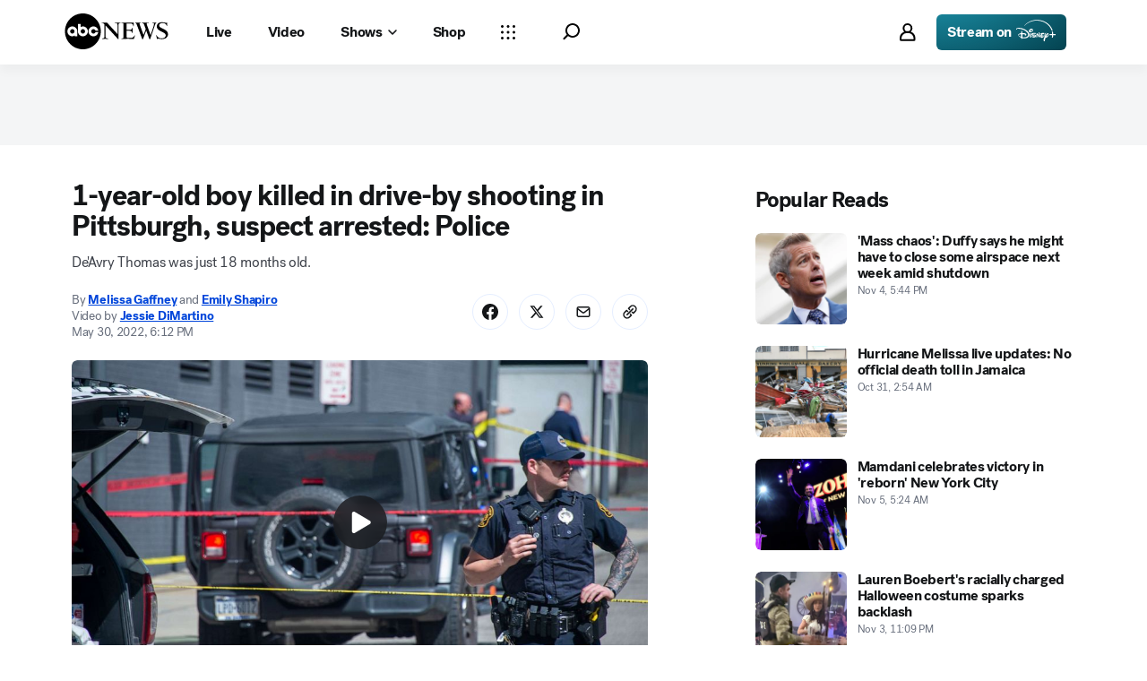

--- FILE ---
content_type: text/html; charset=utf-8
request_url: https://login.disney.com/en-US/us/DATG-ABCNEWSWEB.WEB/v5/bridge/web
body_size: 13351
content:
<!DOCTYPE html><html lang="en-us"><head><meta charSet="utf-8"/><meta name="viewport" content="width=device-width, initial-scale=1, maximum-scale=1, viewport-fit=cover"/><meta name="viewport" content="width=device-width, initial-scale=1.0, viewport-fit=cover"/><link rel="stylesheet" href="/_next/static/css/8993dd0bc258c413.css" data-precedence="next"/><link rel="stylesheet" href="/_next/static/css/fa86a7a1ec8ea282.css" data-precedence="next"/><link rel="stylesheet" href="/_next/static/css/e4a06624fb137980.css" data-precedence="next"/><link rel="preload" as="script" fetchPriority="low" href="/_next/static/chunks/webpack-b6944240307e5e93.js"/><script src="/_next/static/chunks/fd9d1056-7aeb4d18b55464ad.js" async=""></script><script src="/_next/static/chunks/2117-c7f6b9b52da6768e.js" async=""></script><script src="/_next/static/chunks/main-app-5294d1645fe5526e.js" async=""></script><script src="/_next/static/chunks/5502-cc26cd2cc9324d08.js" async=""></script><script src="/_next/static/chunks/2749-566216289cea2249.js" async=""></script><script src="/_next/static/chunks/2972-e7c7db5b9054df72.js" async=""></script><script src="/_next/static/chunks/9272-b1b1c1b8d8f59182.js" async=""></script><script src="/_next/static/chunks/3847-afa3d04b5c81ce7d.js" async=""></script><script src="/_next/static/chunks/4348-a15aff1ceb7400bd.js" async=""></script><script src="/_next/static/chunks/958-743ccdebe55a4179.js" async=""></script><script src="/_next/static/chunks/7860-00e094963fd943f4.js" async=""></script><script src="/_next/static/chunks/app/%5Blang%5D/%5BcountryCode%5D/%5BclientId%5D/v5/bridge/web/page-19cfa0971db1c4d5.js" async=""></script><script src="/_next/static/chunks/app/global-error-0cb44e8cc0a44d83.js" async=""></script><script src="/_next/static/chunks/914-b609ea1b9e165a8e.js" async=""></script><script src="/_next/static/chunks/9366-849978fe226fb47f.js" async=""></script><script src="/_next/static/chunks/6750-d3ae5bff21a31d82.js" async=""></script><script src="/_next/static/chunks/app/layout-975f5280135e14d0.js" async=""></script><script src="/_next/static/chunks/4728-466eff0c4fb585c5.js" async=""></script><script src="/_next/static/chunks/app/%5Blang%5D/%5BcountryCode%5D/%5BclientId%5D/not-found-fcf146ca6751c37f.js" async=""></script><script src="/_next/static/chunks/app/%5Blang%5D/%5BcountryCode%5D/%5BclientId%5D/v5/bridge/layout-dad457d83fb2b080.js" async=""></script><script async="" src="https://login.disney.com/dev/version.js" type="text/javascript"></script><script src="/_next/static/chunks/8667-a9988552f796221c.js" async=""></script><script src="/_next/static/chunks/app/%5Blang%5D/%5BcountryCode%5D/%5BclientId%5D/layout-007f96aa799b64a8.js" async=""></script><script src="/_next/static/chunks/1176-f009e11727884452.js" async=""></script><script src="/_next/static/chunks/7257-940a415d58f6f72a.js" async=""></script><script src="/_next/static/chunks/app/%5Blang%5D/%5BcountryCode%5D/%5BclientId%5D/error-48cbef42c9da6618.js" async=""></script><link rel="preload" href="/en-US/us/DATG-ABCNEWSWEB.WEB/l10n.js" as="script"/><link rel="preload" href="/en-US/us/DATG-ABCNEWSWEB.WEB/siteconfig.js" as="script"/><link rel="preload" href="https://www.google.com/recaptcha/enterprise.js?render=6LcasesZAAAAANjEneEY1wLzfA_4qQNbfWVTZjFC" as="script"/><title>Create Next App</title><meta name="description" content="Generated by create next app"/><link rel="icon" href="/favicon.ico" type="image/x-icon" sizes="48x48"/><link rel="shortcut icon" href="https://s.abcnews.com/assets/dtci/images/favicon.ico"/><script id="detectGALC" type="text/javascript">window.APP_ENV="prod";(function h(e){window.UI_BUILD_STAMP=e;let t=new URL(window.location.href);if(!t.pathname.includes("interaction"))return;let a=t.searchParams.get("interaction_token"),n=sessionStorage.getItem("op_interaction_token");function r(){try{return window.localStorage}catch{return window.sessionStorage}}t.pathname.endsWith("interaction")&&a&&a!==n&&r().removeItem("galc");let i=r().getItem("galc")?.toUpperCase();if(!i)return;let o=t.pathname.split("/"),[,,s=""]=o;(2===s.length||"detect"===s.toLowerCase())&&i!==s.toUpperCase()&&(o.splice(2,1,i),t.pathname=o.join("/"),window.location.replace(t))})("mhdnrtm0")</script><script id="detectBridge" type="text/javascript">(function T(){let e=()=>window.identityUIToSDK;function t(){return e()?!1!==window.UI_BUILD_MISMATCH&&(e().showLoader(!1),e().pageReady(),!0):(console.log("No bridge detected"),!1)}window.identitySDKToUI={setMobileConfig:function(e,t){if(t?.error?.length)return console.error(t);let a={ageBand:e.ageBand,biometricsAuthType:e.biometricsAuthType,biometricsEnabled:!!e.biometricsEnabled,biometricsOptOut:!!e.biometricsOptOut,biometricsInitialized:!!e.biometricsInitialized,conversationId:e?.conversation_id??e.conversationId??"",debug:e.debug,deviceId:e?.device_id??e?.deviceId??"",deviceGrantAssertion:e?.Device_Grant_Assertion??"",openUrlAvailable:!!e.openUrlAvailable,platform:e.platform,sdkInstallId:e.sdk_install_id??e.sdkInstallId??"",sdkVersion:e.sdk_version??e.sdkVersion??"",identityOptions:e.identityOptions??{},sdkSwid:e.sdk_swid??""},n={deviceId:a.deviceId,deviceGrantAssertion:a.deviceGrantAssertion};return sessionStorage.setItem("device_token",JSON.stringify(n)),sessionStorage.setItem("conversation_id",a.conversationId),sessionStorage.setItem("bridgeConfig",JSON.stringify(a))}},function(){let e=new URL(window.location.href),t=Object.fromEntries(e.searchParams);if(!t.interaction_token||!e.pathname.endsWith("/interaction")||!(sessionStorage.getItem("op_interaction_token")!==t.interaction_token))return;let a=crypto.randomUUID().replace(/-+/g,"");sessionStorage.setItem("conversation_id_fallback",a)}(),function(){let e=decodeURIComponent(new URL(window.location.href).searchParams.get("twdc_auth_options")||"{}"),t={};try{t=JSON.parse(e)}catch(e){console.error("Could not parse twdc_auth_options")}if(!t||0===Object.keys(t).length)return;let{deviceId:a="",deviceGrantAssertion:n="",conversationId:r="",cid:i=""}=t,o={ageBand:t.ageBand,clientID:t.clientID,ts:t.ts,deviceId:a,deviceGrantAssertion:n,conversationId:i||r||"",platform:t.p||t.platform||"web",sdkInstallId:t.sid||t.sdkInstallId||"",sdkSwid:t.s||t.sdkSwid||"",sdkVersion:t.v||t.sdkVersion||"",identityOptions:t.identityOptions};sessionStorage.setItem("twdc_auth_options",JSON.stringify(o)),sessionStorage.setItem("device_token",JSON.stringify({deviceId:a,deviceGrantAssertion:n})),sessionStorage.setItem("conversation_id",i||r)}(),window.addEventListener("message",e=>{let t=e.data||{};if("getDataResponse"===t.type){if("token"===t.key){if(t.data){localStorage.setItem(t.key,JSON.stringify(t.data));return}t.value&&localStorage.setItem(t.key,JSON.stringify({access_token:t.value}));return}sessionStorage.setItem(t.key,JSON.stringify(t.data||t.value||"{}"))}});let a=window.parent.postMessage,n=JSON.stringify({name:"user-cancelled"});a({type:"getData",value:"token"},"*"),a({type:"getData",value:"guest"},"*"),a({type:"getData",value:"bridgeParams"},"*"),document.addEventListener("click",t=>{let{target:r}=t,i=r.closest("button, a");if(["close","close-button"].includes(i?.id||r?.id)){let t=Object.fromEntries(new URL(window.location.href).searchParams);return(t.interaction_token&&(document.getElementById("INTERACTION_TOKEN").value=t.interaction_token),document.getElementsByTagName("body")[0].dataset.hydrated)?null:(a({type:"closeFrame"},"*"),e()?.flowResult(n),e()?.close())}let{href:o}=(i?.tagName==="A"?i:null)||("A"===r.tagName?r:{});if(!o?.includes("http"))return null;let s=JSON.parse(sessionStorage.getItem("bridgeConfig")||"{}").openUrlAvailable,c=new URL(o);return s&&(r?.tagName==="A"||i?.tagName==="A")&&c.host!==window.location.host?(t.preventDefault(),t.stopPropagation(),e()?.openUrl(o),!1):null});let{pathname:r}=window.location,i=r.endsWith("/v5/bridge");if(t()||!i)return;let o=setInterval(()=>{console.log("On bridge page waiting for bridge to load"),t()&&clearInterval(o)})})()</script><script src="/_next/static/chunks/polyfills-42372ed130431b0a.js" noModule=""></script></head><body><script type="text/javascript">(function u(){let e=document.getElementsByTagName("html")[0],t=document.getElementsByTagName("body")[0];function a(e){if(t.dataset.hydrated||!e.target)return;let a=e.target;a?.id!=="signout-form"&&(e.preventDefault(),e.stopPropagation(),a.dataset.submitted="true")}setTimeout(()=>{t.className="animate",e.className="animate",t.dataset.animate="1",e.dataset.animate="1"},1),t.addEventListener("submit",a);let n=new URL(window.location.href),[,r]=n.pathname.split("/"),i=r.toLowerCase();["ar-xx","he-il"].includes(i)&&e.setAttribute("dir","rtl"),e.setAttribute("lang",i);let o=n.searchParams.get("darkTheme"),s=null===o?window.matchMedia("(prefers-color-scheme: dark)").matches:"true"===o.toLowerCase();return t.setAttribute("data-bs-theme",s?"dark":"light"),{submittedBeforeHydration:a}})()</script><div data-clientid="DATG-ABCNEWSWEB.WEB" data-oidc-type="FIRST_PARTY"><style id="branding-styles">.branded { /* preload(https://cdn.registerdisney.go.com/v4/asset/bundler/ABCNEWS/v4/images/v1/abcnews-background-web.webp) */ /* preload(https://cdn.registerdisney.go.com/v4/asset/bundler/ABCNEWS/v4/images/v1/abcnews-logo.svg) */ --base-grey-100: #f1f2f4; --base-grey-200: #e9ebf0; --base-grey-300: #ccced3; --base-grey-400: #aeb0b5; --base-grey-500: #86898f; --base-grey-600: #5f6166; --base-grey-800: #333335; --base-grey-900: #252526; --utility-green-100:#3cce77; --utility-green-200:#0d830f; --utility-yellow-100:#ffb63f; --utility-yellow-200:#e68810; --utility-red-100:#f95252; --utility-red-200:#d40909; --utility-blue-50:#9dc4ff; --utility-blue-100:#2d7cf2; --utility-blue-200:#0040e5; --my-disney-blue-0: #e6eeff; --my-disney-blue-050: #c6d6ff; --my-disney-blue-100: #a6b8ff; --my-disney-blue-150: #8594ff; --my-disney-blue-200: #6468ff; --my-disney-blue-300: #3e2dff; --my-disney-blue-400: #3300ff; --my-disney-blue-500: #2700cd; --my-disney-blue-600: #1c00a1; --my-disney-blue-700: #13007a; --my-disney-blue-800: #0a0057; --my-disney-blue-900: #030037; --my-disney-blue-1000: #000019; } .branded, .branded body { background-image: url(https://cdn.registerdisney.go.com/v4/asset/bundler/ABCNEWS/v4/images/v1/abcnews-background-mobile.webp); background-position-x: center; background-position-y: top; background-repeat: no-repeat; background-color: rgba(255, 255, 255, 0.8); } @media (min-width: 480px) { .branded, .branded body { background-image: url(https://cdn.registerdisney.go.com/v4/asset/bundler/ABCNEWS/v4/images/v1/abcnews-background-web.webp); } } .branded .logo { background-image: url(https://cdn.registerdisney.go.com/v4/asset/bundler/ABCNEWS/v4/images/v1/abcnews-logo.svg) !important; height: 80px; } .branded .btn-primary { --disney-btn-color: #fff; --disney-btn-bg: #002d6c; --disney-btn-border-color: #002d6c; --disney-btn-hover-color: #fff; --disney-btn-hover-bg: #002150; --disney-btn-hover-border-color: #002456; --disney-btn-focus-shadow-rgb: 38, 77, 130; --disney-btn-active-color: #fff; --disney-btn-active-bg: #001736; --disney-btn-active-border-color: #002251; --disney-btn-active-shadow: inset 0 3px 5px rgba(0, 0, 0, 0.125); --disney-btn-disabled-color: #fff; --disney-btn-disabled-bg: #002d6c; --disney-btn-disabled-border-color: #002d6c; } [data-dark-mode=true] .branded .btn-primary { --disney-btn-color: #fff; --disney-btn-bg: #368aff; --disney-btn-border-color: #368aff; --disney-btn-hover-color: #fff; --disney-btn-hover-bg: #7AB1FF; --disney-btn-hover-border-color: #2b6ecc; --disney-btn-focus-shadow-rgb: 84, 156, 255; --disney-btn-active-color: #fff; --disney-btn-active-bg: #BDD8FF; --disney-btn-active-border-color: #2968bf; --disney-btn-active-shadow: inset 0 3px 5px rgba(0, 0, 0, 0.125); --disney-btn-disabled-color: #fff; --disney-btn-disabled-bg: #368aff; --disney-btn-disabled-border-color: #368aff; } .branded .btn-none { border: none; --disney-btn-focus-shadow-rgb: 38, 77, 130; } .branded .form-check-input { background-color: #e9ebf0; border: 1px solid rgba(0, 0, 0, 0.25); } .branded .form-check-input:focus { border-color: #000; box-shadow: 0 0 0 0.25rem rgba(0, 45, 108, 0.25); } .branded .form-check-input:checked { background-color: #002d6c; border-color: #002d6c; } .branded .form-check-input[type=checkbox]:indeterminate { background-color: #002d6c; border-color: #002d6c; } /*# sourceMappingURL=abcnews.css.map */ </style><div id="theme-wrapper" data-testid="test-theme-wrapper"><div class="branded"><div class="card-container"><header class="header logo-header"><div aria-label="Disney account" class="logo logo-primary" data-testid="-logo" id="logo" role="img">Disney account</div></header><div class="actions-bar"><form id="signout-form" action="/finish-authorize" method="post"><input type="hidden" id="INTERACTION_TOKEN" name="interaction_token" value="null"/><button type="submit" class="btn-light btn-close-white btn-circle rounded-circle" id="close" data-testid="close-button-close" aria-label="close-button"><span class="d-none">Close</span><svg width="24" height="24" viewBox="0 0 24 24" fill="none" xmlns="http://www.w3.org/2000/svg"><path d="M4.92894 4.92888C4.53842 5.3194 4.53842 5.95257 4.92894 6.34309L10.5858 11.9999L4.92894 17.6568C4.53842 18.0473 4.53842 18.6805 4.92894 19.071C5.31946 19.4615 5.95263 19.4615 6.34315 19.071L12 13.4142L17.6569 19.071C18.0474 19.4615 18.6806 19.4615 19.0711 19.071C19.4616 18.6805 19.4616 18.0473 19.0711 17.6568L13.4142 11.9999L19.0711 6.34309C19.4616 5.95257 19.4616 5.3194 19.0711 4.92888C18.6806 4.53836 18.0474 4.53836 17.6569 4.92888L12 10.5857L6.34315 4.92888C5.95263 4.53836 5.31946 4.53836 4.92894 4.92888Z" fill="#252526"></path></svg></button></form></div><div class="card"><div class="card-body"><div class="d-grid gap-3 px-4"><div class="d-grid gap-4"><div class="lds-wrapper" data-testid="loader"><div class="lds-ellipsis loader-lg loader-dark"><div class="dot"></div><div class="dot"></div><div class="dot"></div><div class="dot"></div></div></div></div></div></div></div></div><footer class="footer-container layout"><div class="footer-body"><div class="input-group language-selector-container"><div class="input-group-prepend language-selector-icon"></div><select id="language-selector-footer" class="language-selector"><option value="ar-XX">العربية</option><option value="bg-BG">Български</option><option value="cs-CZ">Čeština</option><option value="da-DK">Dansk</option><option value="de-DE">Deutsch</option><option value="el-GR">Ελληνικά</option><option value="en-AU">English (Australian)</option><option value="en-UK">English (UK)</option><option value="en-US" selected="">English (US)</option><option value="es-ES">Español (España)</option><option value="es-LA">Español (América Latina)</option><option value="fi-FI">Suomi</option><option value="fr-FR">Français</option><option value="he-IL">עברית</option><option value="hu-HU">Magyar</option><option value="id-ID">bahasa indonésia</option><option value="it-IT">Italiano</option><option value="ja-JP">日本語</option><option value="ko-KR">한국어</option><option value="ms-MY">Melayu</option><option value="nl-BE">Vlaams</option><option value="nl-NL">Nederlands</option><option value="nn-NO">Norsk</option><option value="pl-PL">Polski</option><option value="pt-BR">Português (Brasileiro)</option><option value="pt-PT">Português (Portugal)</option><option value="ro-RO">Română</option><option value="ru-RU">Русский</option><option value="sr-RS">Српски</option><option value="sv-SE">Svenska</option><option value="th-TH">ภาษาไทย</option><option value="tl-PH">Filipino</option><option value="tr-TR">Türkçe</option><option value="vi-VN">Tiếng Việt</option><option value="zh-CN">简体中文</option><option value="zh-HK">繁體中文 (香港)</option><option value="zh-TW">繁體中文 (台灣)</option></select></div></div><div class="footer-body"><a class="" rel="noreferrer" target="_blank" href="https://privacy.thewaltdisneycompany.com/en/current-privacy-policy/">Privacy Policy</a><a class="" rel="noreferrer" target="_blank" href="https://disneytermsofuse.com/english/">Terms of Use</a><a class="" rel="noreferrer" target="_blank" href="https://preferences-mgr.truste.com/?type=disneycolor&amp;affiliateId=115">Interest-Based Ads</a><a class="" rel="noreferrer" target="_blank" href="https://privacy.thewaltdisneycompany.com/redirect/en-US/for-parents/childrens-online-privacy-policy/">Children&#x27;s Online Privacy Policy</a><a class="" rel="noreferrer" target="_blank" href="https://privacy.thewaltdisneycompany.com/en/current-privacy-policy/your-us-state-privacy-rights/">Your US State Privacy Rights</a><a class="ot-cmp-link" rel="noreferrer" target="_blank" href="https://privacy.thewaltdisneycompany.com/en/dnssmpi/">Do Not Sell or Share My Personal Information</a><span>©Disney. All rights reserved</span></div></footer></div></div><script>(self.__next_s=self.__next_s||[]).push(["/en-US/us/DATG-ABCNEWSWEB.WEB/l10n.js",{"id":"L10N"}])</script><script>(self.__next_s=self.__next_s||[]).push(["/en-US/us/DATG-ABCNEWSWEB.WEB/siteconfig.js",{"id":"SiteConfig"}])</script></div><script src="/_next/static/chunks/webpack-b6944240307e5e93.js" async=""></script><script>(self.__next_f=self.__next_f||[]).push([0]);self.__next_f.push([2,null])</script><script>self.__next_f.push([1,"1:HL[\"/_next/static/css/8993dd0bc258c413.css\",\"style\"]\n2:HL[\"/_next/static/css/fa86a7a1ec8ea282.css\",\"style\"]\n3:HL[\"/_next/static/css/e4a06624fb137980.css\",\"style\"]\n"])</script><script>self.__next_f.push([1,"4:I[12846,[],\"\"]\n6:I[19107,[],\"ClientPageRoot\"]\n7:I[11322,[\"5502\",\"static/chunks/5502-cc26cd2cc9324d08.js\",\"2749\",\"static/chunks/2749-566216289cea2249.js\",\"2972\",\"static/chunks/2972-e7c7db5b9054df72.js\",\"9272\",\"static/chunks/9272-b1b1c1b8d8f59182.js\",\"3847\",\"static/chunks/3847-afa3d04b5c81ce7d.js\",\"4348\",\"static/chunks/4348-a15aff1ceb7400bd.js\",\"958\",\"static/chunks/958-743ccdebe55a4179.js\",\"7860\",\"static/chunks/7860-00e094963fd943f4.js\",\"8885\",\"static/chunks/app/%5Blang%5D/%5BcountryCode%5D/%5BclientId%5D/v5/bridge/web/page-19cfa0971db1c4d5.js\"],\"default\",1]\n8:I[4707,[],\"\"]\nc:I[36423,[],\"\"]\n11:I[21667,[\"5502\",\"static/chunks/5502-cc26cd2cc9324d08.js\",\"2749\",\"static/chunks/2749-566216289cea2249.js\",\"9272\",\"static/chunks/9272-b1b1c1b8d8f59182.js\",\"958\",\"static/chunks/958-743ccdebe55a4179.js\",\"6470\",\"static/chunks/app/global-error-0cb44e8cc0a44d83.js\"],\"default\"]\n9:[\"lang\",\"en-US\",\"d\"]\na:[\"countryCode\",\"us\",\"d\"]\nb:[\"clientId\",\"DATG-ABCNEWSWEB.WEB\",\"d\"]\n12:[]\n"])</script><script>self.__next_f.push([1,"0:[\"$\",\"$L4\",null,{\"buildId\":\"wQCthWk5nHlk-nfQLotC5\",\"assetPrefix\":\"\",\"urlParts\":[\"\",\"en-US\",\"us\",\"DATG-ABCNEWSWEB.WEB\",\"v5\",\"bridge\",\"web\"],\"initialTree\":[\"\",{\"children\":[[\"lang\",\"en-US\",\"d\"],{\"children\":[[\"countryCode\",\"us\",\"d\"],{\"children\":[[\"clientId\",\"DATG-ABCNEWSWEB.WEB\",\"d\"],{\"children\":[\"v5\",{\"children\":[\"bridge\",{\"children\":[\"web\",{\"children\":[\"__PAGE__\",{}]}]}]}]}]}]}]},\"$undefined\",\"$undefined\",true],\"initialSeedData\":[\"\",{\"children\":[[\"lang\",\"en-US\",\"d\"],{\"children\":[[\"countryCode\",\"us\",\"d\"],{\"children\":[[\"clientId\",\"DATG-ABCNEWSWEB.WEB\",\"d\"],{\"children\":[\"v5\",{\"children\":[\"bridge\",{\"children\":[\"web\",{\"children\":[\"__PAGE__\",{},[[\"$L5\",[\"$\",\"$L6\",null,{\"props\":{\"params\":{\"lang\":\"en-US\",\"countryCode\":\"us\",\"clientId\":\"DATG-ABCNEWSWEB.WEB\"},\"searchParams\":{}},\"Component\":\"$7\"}],null],null],null]},[null,[\"$\",\"$L8\",null,{\"parallelRouterKey\":\"children\",\"segmentPath\":[\"children\",\"$9\",\"children\",\"$a\",\"children\",\"$b\",\"children\",\"v5\",\"children\",\"bridge\",\"children\",\"web\",\"children\"],\"error\":\"$undefined\",\"errorStyles\":\"$undefined\",\"errorScripts\":\"$undefined\",\"template\":[\"$\",\"$Lc\",null,{}],\"templateStyles\":\"$undefined\",\"templateScripts\":\"$undefined\",\"notFound\":\"$undefined\",\"notFoundStyles\":\"$undefined\"}]],null]},[[[[\"$\",\"link\",\"0\",{\"rel\":\"stylesheet\",\"href\":\"/_next/static/css/fa86a7a1ec8ea282.css\",\"precedence\":\"next\",\"crossOrigin\":\"$undefined\"}],[\"$\",\"link\",\"1\",{\"rel\":\"stylesheet\",\"href\":\"/_next/static/css/e4a06624fb137980.css\",\"precedence\":\"next\",\"crossOrigin\":\"$undefined\"}]],\"$Ld\"],null],null]},[null,[\"$\",\"$L8\",null,{\"parallelRouterKey\":\"children\",\"segmentPath\":[\"children\",\"$9\",\"children\",\"$a\",\"children\",\"$b\",\"children\",\"v5\",\"children\"],\"error\":\"$undefined\",\"errorStyles\":\"$undefined\",\"errorScripts\":\"$undefined\",\"template\":[\"$\",\"$Lc\",null,{}],\"templateStyles\":\"$undefined\",\"templateScripts\":\"$undefined\",\"notFound\":\"$undefined\",\"notFoundStyles\":\"$undefined\"}]],null]},[[null,\"$Le\"],null],null]},[null,[\"$\",\"$L8\",null,{\"parallelRouterKey\":\"children\",\"segmentPath\":[\"children\",\"$9\",\"children\",\"$a\",\"children\"],\"error\":\"$undefined\",\"errorStyles\":\"$undefined\",\"errorScripts\":\"$undefined\",\"template\":[\"$\",\"$Lc\",null,{}],\"templateStyles\":\"$undefined\",\"templateScripts\":\"$undefined\",\"notFound\":\"$undefined\",\"notFoundStyles\":\"$undefined\"}]],null]},[null,[\"$\",\"$L8\",null,{\"parallelRouterKey\":\"children\",\"segmentPath\":[\"children\",\"$9\",\"children\"],\"error\":\"$undefined\",\"errorStyles\":\"$undefined\",\"errorScripts\":\"$undefined\",\"template\":[\"$\",\"$Lc\",null,{}],\"templateStyles\":\"$undefined\",\"templateScripts\":\"$undefined\",\"notFound\":\"$undefined\",\"notFoundStyles\":\"$undefined\"}]],null]},[[[[\"$\",\"link\",\"0\",{\"rel\":\"stylesheet\",\"href\":\"/_next/static/css/8993dd0bc258c413.css\",\"precedence\":\"next\",\"crossOrigin\":\"$undefined\"}]],\"$Lf\"],null],null],\"couldBeIntercepted\":false,\"initialHead\":[null,\"$L10\"],\"globalErrorComponent\":\"$11\",\"missingSlots\":\"$W12\"}]\n"])</script><script>self.__next_f.push([1,"14:I[75835,[\"5502\",\"static/chunks/5502-cc26cd2cc9324d08.js\",\"2749\",\"static/chunks/2749-566216289cea2249.js\",\"9272\",\"static/chunks/9272-b1b1c1b8d8f59182.js\",\"914\",\"static/chunks/914-b609ea1b9e165a8e.js\",\"9366\",\"static/chunks/9366-849978fe226fb47f.js\",\"6750\",\"static/chunks/6750-d3ae5bff21a31d82.js\",\"958\",\"static/chunks/958-743ccdebe55a4179.js\",\"3185\",\"static/chunks/app/layout-975f5280135e14d0.js\"],\"default\"]\n15:I[61095,[\"5502\",\"static/chunks/5502-cc26cd2cc9324d08.js\",\"2749\",\"static/chunks/2749-566216289cea2249.js\",\"9272\",\"static/chunks/9272-b1b1c1b8d8f59182.js\",\"914\",\"static/chunks/914-b609ea1b9e165a8e.js\",\"9366\",\"static/chunks/9366-849978fe226fb47f.js\",\"6750\",\"static/chunks/6750-d3ae5bff21a31d82.js\",\"958\",\"static/chunks/958-743ccdebe55a4179.js\",\"3185\",\"static/chunks/app/layout-975f5280135e14d0.js\"],\"default\"]\n16:I[95286,[\"5502\",\"static/chunks/5502-cc26cd2cc9324d08.js\",\"2749\",\"static/chunks/2749-566216289cea2249.js\",\"9272\",\"static/chunks/9272-b1b1c1b8d8f59182.js\",\"914\",\"static/chunks/914-b609ea1b9e165a8e.js\",\"9366\",\"static/chunks/9366-849978fe226fb47f.js\",\"6750\",\"static/chunks/6750-d3ae5bff21a31d82.js\",\"958\",\"static/chunks/958-743ccdebe55a4179.js\",\"3185\",\"static/chunks/app/layout-975f5280135e14d0.js\"],\"default\"]\n17:I[75292,[\"5502\",\"static/chunks/5502-cc26cd2cc9324d08.js\",\"2749\",\"static/chunks/2749-566216289cea2249.js\",\"2972\",\"static/chunks/2972-e7c7db5b9054df72.js\",\"9272\",\"static/chunks/9272-b1b1c1b8d8f59182.js\",\"914\",\"static/chunks/914-b609ea1b9e165a8e.js\",\"3847\",\"static/chunks/3847-afa3d04b5c81ce7d.js\",\"6750\",\"static/chunks/6750-d3ae5bff21a31d82.js\",\"958\",\"static/chunks/958-743ccdebe55a4179.js\",\"4728\",\"static/chunks/4728-466eff0c4fb585c5.js\",\"4742\",\"static/chunks/app/%5Blang%5D/%5BcountryCode%5D/%5BclientId%5D/not-found-fcf146ca6751c37f.js\"],\"default\"]\n18:I[41802,[\"5502\",\"static/chunks/5502-cc26cd2cc9324d08.js\",\"2749\",\"static/chunks/2749-566216289cea2249.js\",\"2972\",\"static/chunks/2972-e7c7db5b9054df72.js\",\"9272\",\"static/chunks/9272-b1b1c1b8d8f59182.js\",\"914\",\"static/chunks/914-b609ea1b9e165a8e.js\",\"3847\",\"static/"])</script><script>self.__next_f.push([1,"chunks/3847-afa3d04b5c81ce7d.js\",\"6750\",\"static/chunks/6750-d3ae5bff21a31d82.js\",\"958\",\"static/chunks/958-743ccdebe55a4179.js\",\"4728\",\"static/chunks/4728-466eff0c4fb585c5.js\",\"9649\",\"static/chunks/app/%5Blang%5D/%5BcountryCode%5D/%5BclientId%5D/v5/bridge/layout-dad457d83fb2b080.js\"],\"default\"]\n13:Te5d,"])</script><script>self.__next_f.push([1,"(function T(){let e=()=\u003ewindow.identityUIToSDK;function t(){return e()?!1!==window.UI_BUILD_MISMATCH\u0026\u0026(e().showLoader(!1),e().pageReady(),!0):(console.log(\"No bridge detected\"),!1)}window.identitySDKToUI={setMobileConfig:function(e,t){if(t?.error?.length)return console.error(t);let a={ageBand:e.ageBand,biometricsAuthType:e.biometricsAuthType,biometricsEnabled:!!e.biometricsEnabled,biometricsOptOut:!!e.biometricsOptOut,biometricsInitialized:!!e.biometricsInitialized,conversationId:e?.conversation_id??e.conversationId??\"\",debug:e.debug,deviceId:e?.device_id??e?.deviceId??\"\",deviceGrantAssertion:e?.Device_Grant_Assertion??\"\",openUrlAvailable:!!e.openUrlAvailable,platform:e.platform,sdkInstallId:e.sdk_install_id??e.sdkInstallId??\"\",sdkVersion:e.sdk_version??e.sdkVersion??\"\",identityOptions:e.identityOptions??{},sdkSwid:e.sdk_swid??\"\"},n={deviceId:a.deviceId,deviceGrantAssertion:a.deviceGrantAssertion};return sessionStorage.setItem(\"device_token\",JSON.stringify(n)),sessionStorage.setItem(\"conversation_id\",a.conversationId),sessionStorage.setItem(\"bridgeConfig\",JSON.stringify(a))}},function(){let e=new URL(window.location.href),t=Object.fromEntries(e.searchParams);if(!t.interaction_token||!e.pathname.endsWith(\"/interaction\")||!(sessionStorage.getItem(\"op_interaction_token\")!==t.interaction_token))return;let a=crypto.randomUUID().replace(/-+/g,\"\");sessionStorage.setItem(\"conversation_id_fallback\",a)}(),function(){let e=decodeURIComponent(new URL(window.location.href).searchParams.get(\"twdc_auth_options\")||\"{}\"),t={};try{t=JSON.parse(e)}catch(e){console.error(\"Could not parse twdc_auth_options\")}if(!t||0===Object.keys(t).length)return;let{deviceId:a=\"\",deviceGrantAssertion:n=\"\",conversationId:r=\"\",cid:i=\"\"}=t,o={ageBand:t.ageBand,clientID:t.clientID,ts:t.ts,deviceId:a,deviceGrantAssertion:n,conversationId:i||r||\"\",platform:t.p||t.platform||\"web\",sdkInstallId:t.sid||t.sdkInstallId||\"\",sdkSwid:t.s||t.sdkSwid||\"\",sdkVersion:t.v||t.sdkVersion||\"\",identityOptions:t.identityOptions};sessionStorage.setItem(\"twdc_auth_options\",JSON.stringify(o)),sessionStorage.setItem(\"device_token\",JSON.stringify({deviceId:a,deviceGrantAssertion:n})),sessionStorage.setItem(\"conversation_id\",i||r)}(),window.addEventListener(\"message\",e=\u003e{let t=e.data||{};if(\"getDataResponse\"===t.type){if(\"token\"===t.key){if(t.data){localStorage.setItem(t.key,JSON.stringify(t.data));return}t.value\u0026\u0026localStorage.setItem(t.key,JSON.stringify({access_token:t.value}));return}sessionStorage.setItem(t.key,JSON.stringify(t.data||t.value||\"{}\"))}});let a=window.parent.postMessage,n=JSON.stringify({name:\"user-cancelled\"});a({type:\"getData\",value:\"token\"},\"*\"),a({type:\"getData\",value:\"guest\"},\"*\"),a({type:\"getData\",value:\"bridgeParams\"},\"*\"),document.addEventListener(\"click\",t=\u003e{let{target:r}=t,i=r.closest(\"button, a\");if([\"close\",\"close-button\"].includes(i?.id||r?.id)){let t=Object.fromEntries(new URL(window.location.href).searchParams);return(t.interaction_token\u0026\u0026(document.getElementById(\"INTERACTION_TOKEN\").value=t.interaction_token),document.getElementsByTagName(\"body\")[0].dataset.hydrated)?null:(a({type:\"closeFrame\"},\"*\"),e()?.flowResult(n),e()?.close())}let{href:o}=(i?.tagName===\"A\"?i:null)||(\"A\"===r.tagName?r:{});if(!o?.includes(\"http\"))return null;let s=JSON.parse(sessionStorage.getItem(\"bridgeConfig\")||\"{}\").openUrlAvailable,c=new URL(o);return s\u0026\u0026(r?.tagName===\"A\"||i?.tagName===\"A\")\u0026\u0026c.host!==window.location.host?(t.preventDefault(),t.stopPropagation(),e()?.openUrl(o),!1):null});let{pathname:r}=window.location,i=r.endsWith(\"/v5/bridge\");if(t()||!i)return;let o=setInterval(()=\u003e{console.log(\"On bridge page waiting for bridge to load\"),t()\u0026\u0026clearInterval(o)})})()"])</script><script>self.__next_f.push([1,"f:[\"$\",\"html\",null,{\"suppressHydrationWarning\":true,\"lang\":\"en-us\",\"children\":[[\"$\",\"head\",null,{\"children\":[[\"$\",\"meta\",null,{\"name\":\"viewport\",\"content\":\"width=device-width, initial-scale=1.0, viewport-fit=cover\"}],[\"$\",\"script\",null,{\"id\":\"detectGALC\",\"type\":\"text/javascript\",\"dangerouslySetInnerHTML\":{\"__html\":\"window.APP_ENV=\\\"prod\\\";(function h(e){window.UI_BUILD_STAMP=e;let t=new URL(window.location.href);if(!t.pathname.includes(\\\"interaction\\\"))return;let a=t.searchParams.get(\\\"interaction_token\\\"),n=sessionStorage.getItem(\\\"op_interaction_token\\\");function r(){try{return window.localStorage}catch{return window.sessionStorage}}t.pathname.endsWith(\\\"interaction\\\")\u0026\u0026a\u0026\u0026a!==n\u0026\u0026r().removeItem(\\\"galc\\\");let i=r().getItem(\\\"galc\\\")?.toUpperCase();if(!i)return;let o=t.pathname.split(\\\"/\\\"),[,,s=\\\"\\\"]=o;(2===s.length||\\\"detect\\\"===s.toLowerCase())\u0026\u0026i!==s.toUpperCase()\u0026\u0026(o.splice(2,1,i),t.pathname=o.join(\\\"/\\\"),window.location.replace(t))})(\\\"mhdnrtm0\\\")\"}}],[\"$\",\"script\",null,{\"async\":true,\"src\":\"https://login.disney.com/dev/version.js\",\"type\":\"text/javascript\"}],[\"$\",\"script\",null,{\"id\":\"detectBridge\",\"type\":\"text/javascript\",\"dangerouslySetInnerHTML\":{\"__html\":\"$13\"}}]]}],[\"$\",\"body\",null,{\"suppressHydrationWarning\":true,\"children\":[[\"$\",\"script\",null,{\"type\":\"text/javascript\",\"dangerouslySetInnerHTML\":{\"__html\":\"(function u(){let e=document.getElementsByTagName(\\\"html\\\")[0],t=document.getElementsByTagName(\\\"body\\\")[0];function a(e){if(t.dataset.hydrated||!e.target)return;let a=e.target;a?.id!==\\\"signout-form\\\"\u0026\u0026(e.preventDefault(),e.stopPropagation(),a.dataset.submitted=\\\"true\\\")}setTimeout(()=\u003e{t.className=\\\"animate\\\",e.className=\\\"animate\\\",t.dataset.animate=\\\"1\\\",e.dataset.animate=\\\"1\\\"},1),t.addEventListener(\\\"submit\\\",a);let n=new URL(window.location.href),[,r]=n.pathname.split(\\\"/\\\"),i=r.toLowerCase();[\\\"ar-xx\\\",\\\"he-il\\\"].includes(i)\u0026\u0026e.setAttribute(\\\"dir\\\",\\\"rtl\\\"),e.setAttribute(\\\"lang\\\",i);let o=n.searchParams.get(\\\"darkTheme\\\"),s=null===o?window.matchMedia(\\\"(prefers-color-scheme: dark)\\\").matches:\\\"true\\\"===o.toLowerCase();return t.setAttribute(\\\"data-bs-theme\\\",s?\\\"dark\\\":\\\"light\\\"),{submittedBeforeHydration:a}})()\"}}],[\"$\",\"$L14\",null,{}],[\"$\",\"$L15\",null,{}],[\"$\",\"$L16\",null,{}],null,[\"$\",\"$L8\",null,{\"parallelRouterKey\":\"children\",\"segmentPath\":[\"children\"],\"error\":\"$undefined\",\"errorStyles\":\"$undefined\",\"errorScripts\":\"$undefined\",\"template\":[\"$\",\"$Lc\",null,{}],\"templateStyles\":\"$undefined\",\"templateScripts\":\"$undefined\",\"notFound\":[\"$\",\"$L17\",null,{}],\"notFoundStyles\":[[\"$\",\"link\",\"0\",{\"rel\":\"stylesheet\",\"href\":\"/_next/static/css/fa86a7a1ec8ea282.css\",\"precedence\":\"next\",\"crossOrigin\":\"$undefined\"}],[\"$\",\"link\",\"1\",{\"rel\":\"stylesheet\",\"href\":\"/_next/static/css/e4a06624fb137980.css\",\"precedence\":\"next\",\"crossOrigin\":\"$undefined\"}]]}]]}]]}]\n"])</script><script>self.__next_f.push([1,"10:[[\"$\",\"meta\",\"0\",{\"name\":\"viewport\",\"content\":\"width=device-width, initial-scale=1, maximum-scale=1, viewport-fit=cover\"}],[\"$\",\"meta\",\"1\",{\"charSet\":\"utf-8\"}],[\"$\",\"title\",\"2\",{\"children\":\"Create Next App\"}],[\"$\",\"meta\",\"3\",{\"name\":\"description\",\"content\":\"Generated by create next app\"}],[\"$\",\"link\",\"4\",{\"rel\":\"icon\",\"href\":\"/favicon.ico\",\"type\":\"image/x-icon\",\"sizes\":\"48x48\"}]]\n5:null\nd:[\"$\",\"div\",null,{\"className\":\"branded\",\"children\":[[\"$\",\"div\",null,{\"className\":\"card-container\",\"children\":[[\"$\",\"header\",null,{\"className\":\"header logo-header\",\"children\":[\"$\",\"div\",null,{\"aria-label\":\"Disney account\",\"className\":\"logo logo-primary\",\"data-testid\":\"-logo\",\"id\":\"logo\",\"role\":\"img\",\"children\":\"Disney account\"}]}],[\"$\",\"$L8\",null,{\"parallelRouterKey\":\"children\",\"segmentPath\":[\"children\",\"$9\",\"children\",\"$a\",\"children\",\"$b\",\"children\",\"v5\",\"children\",\"bridge\",\"children\"],\"error\":\"$undefined\",\"errorStyles\":\"$undefined\",\"errorScripts\":\"$undefined\",\"template\":[\"$\",\"$Lc\",null,{}],\"templateStyles\":\"$undefined\",\"templateScripts\":\"$undefined\",\"notFound\":\"$undefined\",\"notFoundStyles\":\"$undefined\"}]]}],[\"$\",\"$L18\",null,{\"id\":\"layout\",\"countryCode\":\"us\"}]]}]\n"])</script><script>self.__next_f.push([1,"19:I[40808,[\"5502\",\"static/chunks/5502-cc26cd2cc9324d08.js\",\"2749\",\"static/chunks/2749-566216289cea2249.js\",\"8667\",\"static/chunks/8667-a9988552f796221c.js\",\"6750\",\"static/chunks/6750-d3ae5bff21a31d82.js\",\"3033\",\"static/chunks/app/%5Blang%5D/%5BcountryCode%5D/%5BclientId%5D/layout-007f96aa799b64a8.js\"],\"ReCaptchaProvider\"]\n1b:I[87740,[\"5502\",\"static/chunks/5502-cc26cd2cc9324d08.js\",\"2749\",\"static/chunks/2749-566216289cea2249.js\",\"8667\",\"static/chunks/8667-a9988552f796221c.js\",\"6750\",\"static/chunks/6750-d3ae5bff21a31d82.js\",\"3033\",\"static/chunks/app/%5Blang%5D/%5BcountryCode%5D/%5BclientId%5D/layout-007f96aa799b64a8.js\"],\"default\"]\n1c:I[66615,[\"5502\",\"static/chunks/5502-cc26cd2cc9324d08.js\",\"2749\",\"static/chunks/2749-566216289cea2249.js\",\"2972\",\"static/chunks/2972-e7c7db5b9054df72.js\",\"9272\",\"static/chunks/9272-b1b1c1b8d8f59182.js\",\"914\",\"static/chunks/914-b609ea1b9e165a8e.js\",\"3847\",\"static/chunks/3847-afa3d04b5c81ce7d.js\",\"1176\",\"static/chunks/1176-f009e11727884452.js\",\"6750\",\"static/chunks/6750-d3ae5bff21a31d82.js\",\"958\",\"static/chunks/958-743ccdebe55a4179.js\",\"7257\",\"static/chunks/7257-940a415d58f6f72a.js\",\"4728\",\"static/chunks/4728-466eff0c4fb585c5.js\",\"6247\",\"static/chunks/app/%5Blang%5D/%5BcountryCode%5D/%5BclientId%5D/error-48cbef42c9da6618.js\"],\"default\"]\n1d:I[88003,[\"5502\",\"static/chunks/5502-cc26cd2cc9324d08.js\",\"2749\",\"static/chunks/2749-566216289cea2249.js\",\"8667\",\"static/chunks/8667-a9988552f796221c.js\",\"6750\",\"static/chunks/6750-d3ae5bff21a31d82.js\",\"3033\",\"static/chunks/app/%5Blang%5D/%5BcountryCode%5D/%5BclientId%5D/layout-007f96aa799b64a8.js\"],\"\"]\n1a:Td33,"])</script><script>self.__next_f.push([1,".branded { /* preload(https://cdn.registerdisney.go.com/v4/asset/bundler/ABCNEWS/v4/images/v1/abcnews-background-web.webp) */ /* preload(https://cdn.registerdisney.go.com/v4/asset/bundler/ABCNEWS/v4/images/v1/abcnews-logo.svg) */ --base-grey-100: #f1f2f4; --base-grey-200: #e9ebf0; --base-grey-300: #ccced3; --base-grey-400: #aeb0b5; --base-grey-500: #86898f; --base-grey-600: #5f6166; --base-grey-800: #333335; --base-grey-900: #252526; --utility-green-100:#3cce77; --utility-green-200:#0d830f; --utility-yellow-100:#ffb63f; --utility-yellow-200:#e68810; --utility-red-100:#f95252; --utility-red-200:#d40909; --utility-blue-50:#9dc4ff; --utility-blue-100:#2d7cf2; --utility-blue-200:#0040e5; --my-disney-blue-0: #e6eeff; --my-disney-blue-050: #c6d6ff; --my-disney-blue-100: #a6b8ff; --my-disney-blue-150: #8594ff; --my-disney-blue-200: #6468ff; --my-disney-blue-300: #3e2dff; --my-disney-blue-400: #3300ff; --my-disney-blue-500: #2700cd; --my-disney-blue-600: #1c00a1; --my-disney-blue-700: #13007a; --my-disney-blue-800: #0a0057; --my-disney-blue-900: #030037; --my-disney-blue-1000: #000019; } .branded, .branded body { background-image: url(https://cdn.registerdisney.go.com/v4/asset/bundler/ABCNEWS/v4/images/v1/abcnews-background-mobile.webp); background-position-x: center; background-position-y: top; background-repeat: no-repeat; background-color: rgba(255, 255, 255, 0.8); } @media (min-width: 480px) { .branded, .branded body { background-image: url(https://cdn.registerdisney.go.com/v4/asset/bundler/ABCNEWS/v4/images/v1/abcnews-background-web.webp); } } .branded .logo { background-image: url(https://cdn.registerdisney.go.com/v4/asset/bundler/ABCNEWS/v4/images/v1/abcnews-logo.svg) !important; height: 80px; } .branded .btn-primary { --disney-btn-color: #fff; --disney-btn-bg: #002d6c; --disney-btn-border-color: #002d6c; --disney-btn-hover-color: #fff; --disney-btn-hover-bg: #002150; --disney-btn-hover-border-color: #002456; --disney-btn-focus-shadow-rgb: 38, 77, 130; --disney-btn-active-color: #fff; --disney-btn-active-bg: #001736; --disney-btn-active-border-color: #002251; --disney-btn-active-shadow: inset 0 3px 5px rgba(0, 0, 0, 0.125); --disney-btn-disabled-color: #fff; --disney-btn-disabled-bg: #002d6c; --disney-btn-disabled-border-color: #002d6c; } [data-dark-mode=true] .branded .btn-primary { --disney-btn-color: #fff; --disney-btn-bg: #368aff; --disney-btn-border-color: #368aff; --disney-btn-hover-color: #fff; --disney-btn-hover-bg: #7AB1FF; --disney-btn-hover-border-color: #2b6ecc; --disney-btn-focus-shadow-rgb: 84, 156, 255; --disney-btn-active-color: #fff; --disney-btn-active-bg: #BDD8FF; --disney-btn-active-border-color: #2968bf; --disney-btn-active-shadow: inset 0 3px 5px rgba(0, 0, 0, 0.125); --disney-btn-disabled-color: #fff; --disney-btn-disabled-bg: #368aff; --disney-btn-disabled-border-color: #368aff; } .branded .btn-none { border: none; --disney-btn-focus-shadow-rgb: 38, 77, 130; } .branded .form-check-input { background-color: #e9ebf0; border: 1px solid rgba(0, 0, 0, 0.25); } .branded .form-check-input:focus { border-color: #000; box-shadow: 0 0 0 0.25rem rgba(0, 45, 108, 0.25); } .branded .form-check-input:checked { background-color: #002d6c; border-color: #002d6c; } .branded .form-check-input[type=checkbox]:indeterminate { background-color: #002d6c; border-color: #002d6c; } /*# sourceMappingURL=abcnews.css.map */ "])</script><script>self.__next_f.push([1,"e:[\"$\",\"$L19\",null,{\"reCaptchaKey\":\"6LcasesZAAAAANjEneEY1wLzfA_4qQNbfWVTZjFC\",\"useEnterprise\":true,\"lang\":\"en-US\",\"async\":true,\"children\":[[[\"$\",\"link\",\"shortcut icon\",{\"rel\":\"shortcut icon\",\"href\":\"https://s.abcnews.com/assets/dtci/images/favicon.ico\"}]],[\"$\",\"div\",null,{\"data-clientid\":\"DATG-ABCNEWSWEB.WEB\",\"data-oidc-type\":\"FIRST_PARTY\",\"children\":[[\"$\",\"style\",\"branding-styles\",{\"id\":\"branding-styles\",\"suppressHydrationWarning\":true,\"dangerouslySetInnerHTML\":{\"__html\":\"$1a\"}}],[\"$\",\"$L1b\",null,{\"children\":[\"$\",\"$L8\",null,{\"parallelRouterKey\":\"children\",\"segmentPath\":[\"children\",\"$9\",\"children\",\"$a\",\"children\",\"$b\",\"children\"],\"error\":\"$1c\",\"errorStyles\":[[\"$\",\"link\",\"0\",{\"rel\":\"stylesheet\",\"href\":\"/_next/static/css/fa86a7a1ec8ea282.css\",\"precedence\":\"next\",\"crossOrigin\":\"$undefined\"}],[\"$\",\"link\",\"1\",{\"rel\":\"stylesheet\",\"href\":\"/_next/static/css/e4a06624fb137980.css\",\"precedence\":\"next\",\"crossOrigin\":\"$undefined\"}]],\"errorScripts\":[],\"template\":[\"$\",\"$Lc\",null,{}],\"templateStyles\":\"$undefined\",\"templateScripts\":\"$undefined\",\"notFound\":[\"$\",\"$L17\",null,{}],\"notFoundStyles\":[[\"$\",\"link\",\"0\",{\"rel\":\"stylesheet\",\"href\":\"/_next/static/css/fa86a7a1ec8ea282.css\",\"precedence\":\"next\",\"crossOrigin\":\"$undefined\"}],[\"$\",\"link\",\"1\",{\"rel\":\"stylesheet\",\"href\":\"/_next/static/css/e4a06624fb137980.css\",\"precedence\":\"next\",\"crossOrigin\":\"$undefined\"}]]}]}],[\"$\",\"$L1d\",null,{\"id\":\"L10N\",\"strategy\":\"beforeInteractive\",\"src\":\"/en-US/us/DATG-ABCNEWSWEB.WEB/l10n.js\"}],[\"$\",\"$L1d\",null,{\"id\":\"SiteConfig\",\"strategy\":\"beforeInteractive\",\"src\":\"/en-US/us/DATG-ABCNEWSWEB.WEB/siteconfig.js\"}]]}]]}]\n"])</script></body></html>

--- FILE ---
content_type: text/html; charset=utf-8
request_url: https://www.google.com/recaptcha/api2/aframe
body_size: -88
content:
<!DOCTYPE HTML><html><head><meta http-equiv="content-type" content="text/html; charset=UTF-8"></head><body><script nonce="BsEDQ2gvtKsdSPpI1e37cg">/** Anti-fraud and anti-abuse applications only. See google.com/recaptcha */ try{var clients={'sodar':'https://pagead2.googlesyndication.com/pagead/sodar?'};window.addEventListener("message",function(a){try{if(a.source===window.parent){var b=JSON.parse(a.data);var c=clients[b['id']];if(c){var d=document.createElement('img');d.src=c+b['params']+'&rc='+(localStorage.getItem("rc::a")?sessionStorage.getItem("rc::b"):"");window.document.body.appendChild(d);sessionStorage.setItem("rc::e",parseInt(sessionStorage.getItem("rc::e")||0)+1);localStorage.setItem("rc::h",'1762399820930');}}}catch(b){}});window.parent.postMessage("_grecaptcha_ready", "*");}catch(b){}</script></body></html>

--- FILE ---
content_type: text/css; charset=UTF-8
request_url: https://login.disney.com/_next/static/css/8993dd0bc258c413.css
body_size: 31874
content:
[data-bs-theme=dark]{--disney-secondary-bg:#333335;--disney-link-color:#a6b8ff;--disney-link-hover-color:#a6b8ff;--disney-link-color-rgb:166,184,255;--disney-link-hover-color-rgb:166,184,255}:root,[data-bs-theme=light]{--disney-blue:#4582ec;--disney-indigo:#30f;--disney-purple:#6f42c1;--disney-pink:#e83e8c;--disney-red:#f95252;--disney-orange:#fd7e14;--disney-yellow:#ffb63f;--disney-green:#3cce77;--disney-teal:#20c997;--disney-cyan:#0077da;--disney-black:#000;--disney-white:#fff;--disney-gray:#5f6166;--disney-gray-dark:#343a40;--disney-gray-100:#f1f2f4;--disney-gray-200:#e9ebf0;--disney-gray-300:#ddd;--disney-gray-400:#aeb0b5;--disney-gray-500:#86898f;--disney-gray-600:#5f6166;--disney-gray-700:#495057;--disney-gray-800:#343a40;--disney-gray-900:#252526;--disney-primary:#30f;--disney-secondary:#ddd;--disney-success:#0d830f;--disney-info:#0077da;--disney-warning:#ffb63f;--disney-danger:#f95252;--disney-light:#f1f2f4;--disney-dark:#343a40;--disney-primary-rgb:51,0,255;--disney-secondary-rgb:221,221,221;--disney-success-rgb:13,131,15;--disney-info-rgb:0,119,218;--disney-warning-rgb:255,182,63;--disney-danger-rgb:249,82,82;--disney-light-rgb:241,242,244;--disney-dark-rgb:52,58,64;--disney-primary-text-emphasis:#140066;--disney-secondary-text-emphasis:#585858;--disney-success-text-emphasis:#053406;--disney-info-text-emphasis:#003057;--disney-warning-text-emphasis:#664919;--disney-danger-text-emphasis:#642121;--disney-light-text-emphasis:#495057;--disney-dark-text-emphasis:#495057;--disney-primary-bg-subtle:#d6ccff;--disney-secondary-bg-subtle:#f8f8f8;--disney-success-bg-subtle:#cfe6cf;--disney-info-bg-subtle:#cce4f8;--disney-warning-bg-subtle:#fff0d9;--disney-danger-bg-subtle:#fedcdc;--disney-light-bg-subtle:#f8f9fa;--disney-dark-bg-subtle:#aeb0b5;--disney-primary-border-subtle:#ad99ff;--disney-secondary-border-subtle:#f1f1f1;--disney-success-border-subtle:#9ecd9f;--disney-info-border-subtle:#99c9f0;--disney-warning-border-subtle:#ffe2b2;--disney-danger-border-subtle:#fdbaba;--disney-light-border-subtle:#e9ebf0;--disney-dark-border-subtle:#86898f;--disney-white-rgb:255,255,255;--disney-black-rgb:0,0,0;--disney-font-sans-serif:"Noto Sans",sans-serif,"Apple Color Emoji","Segoe UI Emoji","Segoe UI Symbol","Noto Color Emoji";--disney-font-monospace:SFMono-Regular,Menlo,Monaco,Consolas,"Liberation Mono","Courier New",monospace;--disney-gradient:linear-gradient(180deg,hsla(0,0%,100%,.15),hsla(0,0%,100%,0));--disney-root-font-size:1rem;--disney-body-font-family:var(--disney-font-sans-serif);--disney-body-font-size:1rem;--disney-body-font-weight:400;--disney-body-line-height:1.5;--disney-body-color:#252526;--disney-body-color-rgb:37,37,38;--disney-body-bg:#fff;--disney-body-bg-rgb:255,255,255;--disney-emphasis-color:#000;--disney-emphasis-color-rgb:0,0,0;--disney-secondary-color:rgba(37,37,38,.75);--disney-secondary-color-rgb:37,37,38;--disney-secondary-bg:#e9ebf0;--disney-secondary-bg-rgb:233,235,240;--disney-tertiary-color:rgba(37,37,38,.5);--disney-tertiary-color-rgb:37,37,38;--disney-tertiary-bg:#f1f2f4;--disney-tertiary-bg-rgb:241,242,244;--disney-heading-color:inherit;--disney-link-color:#0040e5;--disney-link-color-rgb:0,64,229;--disney-link-decoration:none;--disney-link-hover-color:#0033b7;--disney-link-hover-color-rgb:0,51,183;--disney-code-color:#e83e8c;--disney-highlight-bg:#fff0d9;--disney-border-width:1px;--disney-border-style:solid;--disney-border-color:#ddd;--disney-border-color-translucent:rgba(0,0,0,.175);--disney-border-radius:0.375rem;--disney-border-radius-sm:0.25rem;--disney-border-radius-lg:0.5rem;--disney-border-radius-xl:1rem;--disney-border-radius-xxl:2rem;--disney-border-radius-2xl:var(--disney-border-radius-xxl);--disney-border-radius-pill:50rem;--disney-box-shadow:0 0.5rem 1rem rgba(0,0,0,.15);--disney-box-shadow-sm:0 0.125rem 0.25rem rgba(0,0,0,.075);--disney-box-shadow-lg:0 1rem 3rem rgba(0,0,0,.175);--disney-box-shadow-inset:inset 0 1px 2px rgba(0,0,0,.075);--disney-focus-ring-width:0.25rem;--disney-focus-ring-opacity:0.25;--disney-focus-ring-color:rgba(51,0,255,.25);--disney-form-valid-color:#0d830f;--disney-form-valid-border-color:#0d830f;--disney-form-invalid-color:#f95252;--disney-form-invalid-border-color:#f95252}[data-bs-theme=dark]{color-scheme:dark;--disney-body-color:#ddd;--disney-body-color-rgb:221,221,221;--disney-body-bg:#252526;--disney-body-bg-rgb:37,37,38;--disney-emphasis-color:#fff;--disney-emphasis-color-rgb:255,255,255;--disney-secondary-color:hsla(0,0%,87%,.75);--disney-secondary-color-rgb:221,221,221;--disney-secondary-bg:#343a40;--disney-secondary-bg-rgb:52,58,64;--disney-tertiary-color:hsla(0,0%,87%,.5);--disney-tertiary-color-rgb:221,221,221;--disney-tertiary-bg:#2d3033;--disney-tertiary-bg-rgb:45,48,51;--disney-primary-text-emphasis:#8566ff;--disney-secondary-text-emphasis:#ebebeb;--disney-success-text-emphasis:#6eb56f;--disney-info-text-emphasis:#66ade9;--disney-warning-text-emphasis:#ffd38c;--disney-danger-text-emphasis:#fb9797;--disney-light-text-emphasis:#f1f2f4;--disney-dark-text-emphasis:#ddd;--disney-primary-bg-subtle:#0a0033;--disney-secondary-bg-subtle:#2c2c2c;--disney-success-bg-subtle:#031a03;--disney-info-bg-subtle:#00182c;--disney-warning-bg-subtle:#33240d;--disney-danger-bg-subtle:#321010;--disney-light-bg-subtle:#343a40;--disney-dark-bg-subtle:#1a1d20;--disney-primary-border-subtle:#1f0099;--disney-secondary-border-subtle:#858585;--disney-success-border-subtle:#084f09;--disney-info-border-subtle:#004783;--disney-warning-border-subtle:#996d26;--disney-danger-border-subtle:#953131;--disney-light-border-subtle:#495057;--disney-dark-border-subtle:#343a40;--disney-heading-color:inherit;--disney-link-color:#8566ff;--disney-link-hover-color:#9d85ff;--disney-link-color-rgb:133,102,255;--disney-link-hover-color-rgb:157,133,255;--disney-code-color:#f18bba;--disney-border-color:#495057;--disney-border-color-translucent:hsla(0,0%,100%,.15);--disney-form-valid-color:#8ae2ad;--disney-form-valid-border-color:#8ae2ad;--disney-form-invalid-color:#fb9797;--disney-form-invalid-border-color:#fb9797}*,:after,:before{box-sizing:border-box}:root{font-size:var(--disney-root-font-size)}@media(prefers-reduced-motion:no-preference){:root{scroll-behavior:smooth}}body{margin:0;font-family:var(--disney-body-font-family);font-size:var(--disney-body-font-size);font-weight:var(--disney-body-font-weight);line-height:var(--disney-body-line-height);color:var(--disney-body-color);text-align:var(--disney-body-text-align);background-color:var(--disney-body-bg);-webkit-text-size-adjust:100%;-webkit-tap-highlight-color:rgba(0,0,0,0)}hr{margin:1rem 0;color:inherit;border:0;border-top:var(--disney-border-width) solid;opacity:.25}.h1,.h2,.h3,.h4,.h5,.h6,h1,h2,h3,h4,h5,h6{margin-top:0;margin-bottom:.5rem;font-weight:500;line-height:1.2;color:var(--disney-heading-color)}.h1,h1{font-size:2.5rem}.h2,h2{font-size:2rem}.h3,h3{font-size:1.75rem}.h4,h4{font-size:1.5rem}.h5,h5{font-size:1.25rem}.h6,h6{font-size:1rem}p{margin-top:0;margin-bottom:1rem}abbr[title]{-webkit-text-decoration:underline dotted;text-decoration:underline dotted;cursor:help;-webkit-text-decoration-skip-ink:none;text-decoration-skip-ink:none}address{margin-bottom:1rem;font-style:normal;line-height:inherit}ol,ul{padding-left:2rem}dl,ol,ul{margin-top:0;margin-bottom:1rem}ol ol,ol ul,ul ol,ul ul{margin-bottom:0}dt{font-weight:700}dd{margin-bottom:.5rem;margin-left:0}blockquote{margin:0 0 1rem}b,strong{font-weight:bolder}.small,small{font-size:.875em}.mark,mark{padding:.1875em;background-color:var(--disney-highlight-bg)}sub,sup{position:relative;font-size:.75em;line-height:0;vertical-align:baseline}sub{bottom:-.25em}sup{top:-.5em}a{color:rgba(var(--disney-link-color-rgb),var(--disney-link-opacity,1));text-decoration:none}a:hover{--disney-link-color-rgb:var(--disney-link-hover-color-rgb)}a:not([href]):not([class]),a:not([href]):not([class]):hover{color:inherit;text-decoration:none}code,kbd,pre,samp{font-family:var(--disney-font-monospace);font-size:1em}pre{display:block;margin-top:0;margin-bottom:1rem;overflow:auto;font-size:.875em}pre code{font-size:inherit;color:inherit;word-break:normal}code{font-size:.875em;color:var(--disney-code-color);word-wrap:break-word}a>code{color:inherit}kbd{padding:.1875rem .375rem;font-size:.875em;color:var(--disney-body-bg);background-color:var(--disney-body-color);border-radius:.25rem}kbd kbd{padding:0;font-size:1em}figure{margin:0 0 1rem}img,svg{vertical-align:middle}table{caption-side:bottom;border-collapse:collapse}caption{padding-top:.5rem;padding-bottom:.5rem;color:var(--disney-secondary-color);text-align:left}th{text-align:inherit;text-align:-webkit-match-parent}tbody,td,tfoot,th,thead,tr{border:0 solid;border-color:inherit}label{display:inline-block}button{border-radius:0}button:focus:not(:focus-visible){outline:0}button,input,optgroup,select,textarea{margin:0;font-family:inherit;font-size:inherit;line-height:inherit}button,select{text-transform:none}[role=button]{cursor:pointer}select{word-wrap:normal}select:disabled{opacity:1}[list]:not([type=date]):not([type=datetime-local]):not([type=month]):not([type=week]):not([type=time])::-webkit-calendar-picker-indicator{display:none!important}[type=button],[type=reset],[type=submit],button{-webkit-appearance:button}[type=button]:not(:disabled),[type=reset]:not(:disabled),[type=submit]:not(:disabled),button:not(:disabled){cursor:pointer}::-moz-focus-inner{padding:0;border-style:none}textarea{resize:vertical}fieldset{min-width:0;padding:0;margin:0;border:0}legend{float:left;width:100%;padding:0;margin-bottom:.5rem;font-size:1.5rem;line-height:inherit}legend+*{clear:left}::-webkit-datetime-edit-day-field,::-webkit-datetime-edit-fields-wrapper,::-webkit-datetime-edit-hour-field,::-webkit-datetime-edit-minute,::-webkit-datetime-edit-month-field,::-webkit-datetime-edit-text,::-webkit-datetime-edit-year-field{padding:0}::-webkit-inner-spin-button{height:auto}[type=search]{-webkit-appearance:textfield;outline-offset:-2px}::-webkit-search-decoration{-webkit-appearance:none}::-webkit-color-swatch-wrapper{padding:0}::-webkit-file-upload-button{font:inherit;-webkit-appearance:button}::file-selector-button{font:inherit;-webkit-appearance:button}output{display:inline-block}iframe{border:0}summary{display:list-item;cursor:pointer}progress{vertical-align:baseline}[hidden]{display:none!important}.lead{font-size:1.25rem;font-weight:300}.display-1{font-size:5rem}.display-1,.display-2{font-weight:300;line-height:1.2}.display-2{font-size:4.5rem}.display-3{font-size:4rem}.display-3,.display-4{font-weight:300;line-height:1.2}.display-4{font-size:3.5rem}.display-5{font-size:3rem}.display-5,.display-6{font-weight:300;line-height:1.2}.display-6{font-size:2.5rem}.list-inline,.list-unstyled{padding-left:0;list-style:none}.list-inline-item{display:inline-block}.list-inline-item:not(:last-child){margin-right:.5rem}.initialism{font-size:.875em;text-transform:uppercase}.blockquote{margin-bottom:1rem;font-size:1.25rem}.blockquote>:last-child{margin-bottom:0}.blockquote-footer{margin-top:-1rem;margin-bottom:1rem;font-size:.875em;color:#5f6166}.blockquote-footer:before{content:"— "}.img-fluid,.img-thumbnail{max-width:100%;height:auto}.img-thumbnail{padding:.25rem;background-color:var(--disney-body-bg);border:var(--disney-border-width) solid var(--disney-border-color);border-radius:var(--disney-border-radius)}.figure{display:inline-block}.figure-img{margin-bottom:.5rem;line-height:1}.figure-caption{font-size:.875em;color:var(--disney-secondary-color)}.container,.container-fluid,.container-lg,.container-md,.container-sm,.container-xl,.container-xxl{--disney-gutter-x:1.5rem;--disney-gutter-y:0;width:100%;padding-right:calc(var(--disney-gutter-x)*.5);padding-left:calc(var(--disney-gutter-x)*.5);margin-right:auto;margin-left:auto}@media(min-width:480px){.container,.container-sm{max-width:540px}}@media(min-width:660px){.container,.container-md,.container-sm{max-width:720px}}@media(min-width:800px){.container,.container-lg,.container-md,.container-sm{max-width:960px}}.container,.container-lg,.container-md,.container-sm{max-width:1140px;max-width:1320px}:root{--disney-breakpoint-xs:0;--disney-breakpoint-sm:480px;--disney-breakpoint-md:660px;--disney-breakpoint-lg:800px}.row{--disney-gutter-x:1.5rem;--disney-gutter-y:0;display:flex;flex-wrap:wrap;margin-top:calc(-1*var(--disney-gutter-y));margin-right:calc(-.5*var(--disney-gutter-x));margin-left:calc(-.5*var(--disney-gutter-x))}.row>*{flex-shrink:0;width:100%;max-width:100%;padding-right:calc(var(--disney-gutter-x)*.5);padding-left:calc(var(--disney-gutter-x)*.5);margin-top:var(--disney-gutter-y)}.col{flex:1 0}.row-cols-auto>*{flex:0 0 auto;width:auto}.row-cols-1>*{flex:0 0 auto;width:100%}.row-cols-2>*{flex:0 0 auto;width:50%}.row-cols-3>*{flex:0 0 auto;width:33.3333333333%}.row-cols-4>*{flex:0 0 auto;width:25%}.row-cols-5>*{flex:0 0 auto;width:20%}.row-cols-6>*{flex:0 0 auto;width:16.6666666667%}.col-auto{flex:0 0 auto;width:auto}.col-1{flex:0 0 auto;width:8.33333333%}.col-2{flex:0 0 auto;width:16.66666667%}.col-3{flex:0 0 auto;width:25%}.col-4{flex:0 0 auto;width:33.33333333%}.col-5{flex:0 0 auto;width:41.66666667%}.col-6{flex:0 0 auto;width:50%}.col-7{flex:0 0 auto;width:58.33333333%}.col-8{flex:0 0 auto;width:66.66666667%}.col-9{flex:0 0 auto;width:75%}.col-10{flex:0 0 auto;width:83.33333333%}.col-11{flex:0 0 auto;width:91.66666667%}.col-12{flex:0 0 auto;width:100%}.offset-1{margin-left:8.33333333%}.offset-2{margin-left:16.66666667%}.offset-3{margin-left:25%}.offset-4{margin-left:33.33333333%}.offset-5{margin-left:41.66666667%}.offset-6{margin-left:50%}.offset-7{margin-left:58.33333333%}.offset-8{margin-left:66.66666667%}.offset-9{margin-left:75%}.offset-10{margin-left:83.33333333%}.offset-11{margin-left:91.66666667%}.g-0,.gx-0{--disney-gutter-x:0}.g-0,.gy-0{--disney-gutter-y:0}.g-1,.gx-1{--disney-gutter-x:0.25rem}.g-1,.gy-1{--disney-gutter-y:0.25rem}.g-2,.gx-2{--disney-gutter-x:0.5rem}.g-2,.gy-2{--disney-gutter-y:0.5rem}.g-3,.gx-3{--disney-gutter-x:1rem}.g-3,.gy-3{--disney-gutter-y:1rem}.g-4,.gx-4{--disney-gutter-x:1.5rem}.g-4,.gy-4{--disney-gutter-y:1.5rem}.g-5,.gx-5{--disney-gutter-x:3rem}.g-5,.gy-5{--disney-gutter-y:3rem}@media(min-width:480px){.col-sm{flex:1 0}.row-cols-sm-auto>*{flex:0 0 auto;width:auto}.row-cols-sm-1>*{flex:0 0 auto;width:100%}.row-cols-sm-2>*{flex:0 0 auto;width:50%}.row-cols-sm-3>*{flex:0 0 auto;width:33.3333333333%}.row-cols-sm-4>*{flex:0 0 auto;width:25%}.row-cols-sm-5>*{flex:0 0 auto;width:20%}.row-cols-sm-6>*{flex:0 0 auto;width:16.6666666667%}.col-sm-auto{flex:0 0 auto;width:auto}.col-sm-1{flex:0 0 auto;width:8.33333333%}.col-sm-2{flex:0 0 auto;width:16.66666667%}.col-sm-3{flex:0 0 auto;width:25%}.col-sm-4{flex:0 0 auto;width:33.33333333%}.col-sm-5{flex:0 0 auto;width:41.66666667%}.col-sm-6{flex:0 0 auto;width:50%}.col-sm-7{flex:0 0 auto;width:58.33333333%}.col-sm-8{flex:0 0 auto;width:66.66666667%}.col-sm-9{flex:0 0 auto;width:75%}.col-sm-10{flex:0 0 auto;width:83.33333333%}.col-sm-11{flex:0 0 auto;width:91.66666667%}.col-sm-12{flex:0 0 auto;width:100%}.offset-sm-0{margin-left:0}.offset-sm-1{margin-left:8.33333333%}.offset-sm-2{margin-left:16.66666667%}.offset-sm-3{margin-left:25%}.offset-sm-4{margin-left:33.33333333%}.offset-sm-5{margin-left:41.66666667%}.offset-sm-6{margin-left:50%}.offset-sm-7{margin-left:58.33333333%}.offset-sm-8{margin-left:66.66666667%}.offset-sm-9{margin-left:75%}.offset-sm-10{margin-left:83.33333333%}.offset-sm-11{margin-left:91.66666667%}.g-sm-0,.gx-sm-0{--disney-gutter-x:0}.g-sm-0,.gy-sm-0{--disney-gutter-y:0}.g-sm-1,.gx-sm-1{--disney-gutter-x:0.25rem}.g-sm-1,.gy-sm-1{--disney-gutter-y:0.25rem}.g-sm-2,.gx-sm-2{--disney-gutter-x:0.5rem}.g-sm-2,.gy-sm-2{--disney-gutter-y:0.5rem}.g-sm-3,.gx-sm-3{--disney-gutter-x:1rem}.g-sm-3,.gy-sm-3{--disney-gutter-y:1rem}.g-sm-4,.gx-sm-4{--disney-gutter-x:1.5rem}.g-sm-4,.gy-sm-4{--disney-gutter-y:1.5rem}.g-sm-5,.gx-sm-5{--disney-gutter-x:3rem}.g-sm-5,.gy-sm-5{--disney-gutter-y:3rem}}@media(min-width:660px){.col-md{flex:1 0}.row-cols-md-auto>*{flex:0 0 auto;width:auto}.row-cols-md-1>*{flex:0 0 auto;width:100%}.row-cols-md-2>*{flex:0 0 auto;width:50%}.row-cols-md-3>*{flex:0 0 auto;width:33.3333333333%}.row-cols-md-4>*{flex:0 0 auto;width:25%}.row-cols-md-5>*{flex:0 0 auto;width:20%}.row-cols-md-6>*{flex:0 0 auto;width:16.6666666667%}.col-md-auto{flex:0 0 auto;width:auto}.col-md-1{flex:0 0 auto;width:8.33333333%}.col-md-2{flex:0 0 auto;width:16.66666667%}.col-md-3{flex:0 0 auto;width:25%}.col-md-4{flex:0 0 auto;width:33.33333333%}.col-md-5{flex:0 0 auto;width:41.66666667%}.col-md-6{flex:0 0 auto;width:50%}.col-md-7{flex:0 0 auto;width:58.33333333%}.col-md-8{flex:0 0 auto;width:66.66666667%}.col-md-9{flex:0 0 auto;width:75%}.col-md-10{flex:0 0 auto;width:83.33333333%}.col-md-11{flex:0 0 auto;width:91.66666667%}.col-md-12{flex:0 0 auto;width:100%}.offset-md-0{margin-left:0}.offset-md-1{margin-left:8.33333333%}.offset-md-2{margin-left:16.66666667%}.offset-md-3{margin-left:25%}.offset-md-4{margin-left:33.33333333%}.offset-md-5{margin-left:41.66666667%}.offset-md-6{margin-left:50%}.offset-md-7{margin-left:58.33333333%}.offset-md-8{margin-left:66.66666667%}.offset-md-9{margin-left:75%}.offset-md-10{margin-left:83.33333333%}.offset-md-11{margin-left:91.66666667%}.g-md-0,.gx-md-0{--disney-gutter-x:0}.g-md-0,.gy-md-0{--disney-gutter-y:0}.g-md-1,.gx-md-1{--disney-gutter-x:0.25rem}.g-md-1,.gy-md-1{--disney-gutter-y:0.25rem}.g-md-2,.gx-md-2{--disney-gutter-x:0.5rem}.g-md-2,.gy-md-2{--disney-gutter-y:0.5rem}.g-md-3,.gx-md-3{--disney-gutter-x:1rem}.g-md-3,.gy-md-3{--disney-gutter-y:1rem}.g-md-4,.gx-md-4{--disney-gutter-x:1.5rem}.g-md-4,.gy-md-4{--disney-gutter-y:1.5rem}.g-md-5,.gx-md-5{--disney-gutter-x:3rem}.g-md-5,.gy-md-5{--disney-gutter-y:3rem}}@media(min-width:800px){.col-lg{flex:1 0}.row-cols-lg-auto>*{flex:0 0 auto;width:auto}.row-cols-lg-1>*{flex:0 0 auto;width:100%}.row-cols-lg-2>*{flex:0 0 auto;width:50%}.row-cols-lg-3>*{flex:0 0 auto;width:33.3333333333%}.row-cols-lg-4>*{flex:0 0 auto;width:25%}.row-cols-lg-5>*{flex:0 0 auto;width:20%}.row-cols-lg-6>*{flex:0 0 auto;width:16.6666666667%}.col-lg-auto{flex:0 0 auto;width:auto}.col-lg-1{flex:0 0 auto;width:8.33333333%}.col-lg-2{flex:0 0 auto;width:16.66666667%}.col-lg-3{flex:0 0 auto;width:25%}.col-lg-4{flex:0 0 auto;width:33.33333333%}.col-lg-5{flex:0 0 auto;width:41.66666667%}.col-lg-6{flex:0 0 auto;width:50%}.col-lg-7{flex:0 0 auto;width:58.33333333%}.col-lg-8{flex:0 0 auto;width:66.66666667%}.col-lg-9{flex:0 0 auto;width:75%}.col-lg-10{flex:0 0 auto;width:83.33333333%}.col-lg-11{flex:0 0 auto;width:91.66666667%}.col-lg-12{flex:0 0 auto;width:100%}.offset-lg-0{margin-left:0}.offset-lg-1{margin-left:8.33333333%}.offset-lg-2{margin-left:16.66666667%}.offset-lg-3{margin-left:25%}.offset-lg-4{margin-left:33.33333333%}.offset-lg-5{margin-left:41.66666667%}.offset-lg-6{margin-left:50%}.offset-lg-7{margin-left:58.33333333%}.offset-lg-8{margin-left:66.66666667%}.offset-lg-9{margin-left:75%}.offset-lg-10{margin-left:83.33333333%}.offset-lg-11{margin-left:91.66666667%}.g-lg-0,.gx-lg-0{--disney-gutter-x:0}.g-lg-0,.gy-lg-0{--disney-gutter-y:0}.g-lg-1,.gx-lg-1{--disney-gutter-x:0.25rem}.g-lg-1,.gy-lg-1{--disney-gutter-y:0.25rem}.g-lg-2,.gx-lg-2{--disney-gutter-x:0.5rem}.g-lg-2,.gy-lg-2{--disney-gutter-y:0.5rem}.g-lg-3,.gx-lg-3{--disney-gutter-x:1rem}.g-lg-3,.gy-lg-3{--disney-gutter-y:1rem}.g-lg-4,.gx-lg-4{--disney-gutter-x:1.5rem}.g-lg-4,.gy-lg-4{--disney-gutter-y:1.5rem}.g-lg-5,.gx-lg-5{--disney-gutter-x:3rem}.g-lg-5,.gy-lg-5{--disney-gutter-y:3rem}}.table{--disney-table-color-type:initial;--disney-table-bg-type:initial;--disney-table-color-state:initial;--disney-table-bg-state:initial;--disney-table-color:var(--disney-body-color);--disney-table-bg:var(--disney-body-bg);--disney-table-border-color:var(--disney-border-color);--disney-table-accent-bg:transparent;--disney-table-striped-color:var(--disney-body-color);--disney-table-striped-bg:rgba(0,0,0,.05);--disney-table-active-color:var(--disney-body-color);--disney-table-active-bg:rgba(0,0,0,.1);--disney-table-hover-color:var(--disney-body-color);--disney-table-hover-bg:rgba(0,0,0,.075);width:100%;margin-bottom:1rem;vertical-align:top;border-color:var(--disney-table-border-color)}.table>:not(caption)>*>*{padding:.5rem;color:var(--disney-table-color-state,var(--disney-table-color-type,var(--disney-table-color)));background-color:var(--disney-table-bg);border-bottom-width:var(--disney-border-width);box-shadow:inset 0 0 0 9999px var(--disney-table-bg-state,var(--disney-table-bg-type,var(--disney-table-accent-bg)))}.table>tbody{vertical-align:inherit}.table>thead{vertical-align:bottom}.table-group-divider{border-top:calc(var(--disney-border-width) * 2) solid}.caption-top{caption-side:top}.table-sm>:not(caption)>*>*{padding:.25rem}.table-bordered>:not(caption)>*{border-width:var(--disney-border-width) 0}.table-bordered>:not(caption)>*>*{border-width:0 var(--disney-border-width)}.table-borderless>:not(caption)>*>*{border-bottom-width:0}.table-borderless>:not(:first-child){border-top-width:0}.table-striped-columns>:not(caption)>tr>:nth-child(2n),.table-striped>tbody>tr:nth-of-type(odd)>*{--disney-table-color-type:var(--disney-table-striped-color);--disney-table-bg-type:var(--disney-table-striped-bg)}.table-active{--disney-table-color-state:var(--disney-table-active-color);--disney-table-bg-state:var(--disney-table-active-bg)}.table-hover>tbody>tr:hover>*{--disney-table-color-state:var(--disney-table-hover-color);--disney-table-bg-state:var(--disney-table-hover-bg)}.table-primary{--disney-table-color:#000;--disney-table-bg:#d6ccff;--disney-table-border-color:#c1b8e6;--disney-table-striped-bg:#cbc2f2;--disney-table-striped-color:#000;--disney-table-active-bg:#c1b8e6;--disney-table-active-color:#fff;--disney-table-hover-bg:#c6bdec;--disney-table-hover-color:#000;color:var(--disney-table-color);border-color:var(--disney-table-border-color)}.table-secondary{--disney-table-color:#000;--disney-table-bg:#f8f8f8;--disney-table-border-color:#dfdfdf;--disney-table-striped-bg:#ececec;--disney-table-striped-color:#000;--disney-table-active-bg:#dfdfdf;--disney-table-active-color:#000;--disney-table-hover-bg:#e5e5e5;--disney-table-hover-color:#000}.table-secondary,.table-success{color:var(--disney-table-color);border-color:var(--disney-table-border-color)}.table-success{--disney-table-color:#000;--disney-table-bg:#cfe6cf;--disney-table-border-color:#bacfba;--disney-table-striped-bg:#c5dbc5;--disney-table-striped-color:#000;--disney-table-active-bg:#bacfba;--disney-table-active-color:#000;--disney-table-hover-bg:#bfd5bf;--disney-table-hover-color:#000}.table-info{--disney-table-color:#000;--disney-table-bg:#cce4f8;--disney-table-border-color:#b8cddf;--disney-table-striped-bg:#c2d9ec;--disney-table-striped-color:#000;--disney-table-active-bg:#b8cddf;--disney-table-active-color:#000;--disney-table-hover-bg:#bdd3e5;--disney-table-hover-color:#000}.table-info,.table-warning{color:var(--disney-table-color);border-color:var(--disney-table-border-color)}.table-warning{--disney-table-color:#000;--disney-table-bg:#fff0d9;--disney-table-border-color:#e6d8c3;--disney-table-striped-bg:#f2e4ce;--disney-table-striped-color:#000;--disney-table-active-bg:#e6d8c3;--disney-table-active-color:#000;--disney-table-hover-bg:#ecdec9;--disney-table-hover-color:#000}.table-danger{--disney-table-color:#000;--disney-table-bg:#fedcdc;--disney-table-border-color:#e5c6c6;--disney-table-striped-bg:#f1d1d1;--disney-table-striped-color:#000;--disney-table-active-bg:#e5c6c6;--disney-table-active-color:#000;--disney-table-hover-bg:#ebcccc;--disney-table-hover-color:#000}.table-danger,.table-light{color:var(--disney-table-color);border-color:var(--disney-table-border-color)}.table-light{--disney-table-color:#000;--disney-table-bg:#f1f2f4;--disney-table-border-color:#d9dadc;--disney-table-striped-bg:#e5e6e8;--disney-table-striped-color:#000;--disney-table-active-bg:#d9dadc;--disney-table-active-color:#000;--disney-table-hover-bg:#dfe0e2;--disney-table-hover-color:#000}.table-dark{--disney-table-color:#fff;--disney-table-bg:#343a40;--disney-table-border-color:#484e53;--disney-table-striped-bg:#3e444a;--disney-table-striped-color:#fff;--disney-table-active-bg:#484e53;--disney-table-active-color:#fff;--disney-table-hover-bg:#43494e;--disney-table-hover-color:#fff;color:var(--disney-table-color);border-color:var(--disney-table-border-color)}.table-responsive{overflow-x:auto;-webkit-overflow-scrolling:touch}@media(max-width:479.98px){.table-responsive-sm{overflow-x:auto;-webkit-overflow-scrolling:touch}}@media(max-width:659.98px){.table-responsive-md{overflow-x:auto;-webkit-overflow-scrolling:touch}}@media(max-width:799.98px){.table-responsive-lg{overflow-x:auto;-webkit-overflow-scrolling:touch}}.form-label{margin-bottom:.5rem}.col-form-label{padding-top:calc(.38em + 2px);padding-bottom:calc(.38em + 2px);margin-bottom:0;font-size:inherit;line-height:1.5}.col-form-label-lg{padding-top:calc(.5rem + 2px);padding-bottom:calc(.5rem + 2px);font-size:1.5625rem}.col-form-label-sm{padding-top:calc(.25rem + 2px);padding-bottom:calc(.25rem + 2px);font-size:.75rem}.form-text{margin-top:.25rem;font-size:.875em;color:var(--disney-secondary-color)}.form-control{display:block;width:100%;padding:.38em 1em;font-size:1rem;font-weight:400;line-height:1.5;color:var(--disney-body-color);-webkit-appearance:none;-moz-appearance:none;appearance:none;background-color:#e9ebf0;background-clip:padding-box;border:2px solid #e9ebf0;border-radius:var(--disney-border-radius);transition:border-color .15s ease-in-out,box-shadow .15s ease-in-out}@media(prefers-reduced-motion:reduce){.form-control{transition:none}}.form-control[type=file]{overflow:hidden}.form-control[type=file]:not(:disabled):not([readonly]){cursor:pointer}.form-control:focus{color:var(--disney-body-color);background-color:#e9ebf0;border-color:#252526;outline:0;box-shadow:none}.form-control::-webkit-date-and-time-value{min-width:85px;height:1.5em;margin:0}.form-control::-webkit-datetime-edit{display:block;padding:0}.form-control::placeholder{color:var(--disney-secondary-color);opacity:1}.form-control:disabled{background-color:var(--disney-secondary-bg);opacity:1}.form-control::-webkit-file-upload-button{padding:.38em 1em;margin:-.38em -1em;-webkit-margin-end:1em;margin-inline-end:1em;color:var(--disney-body-color);background-color:var(--disney-tertiary-bg);pointer-events:none;border:0 solid;border-color:inherit;border-inline-end-width:2px;border-radius:0;-webkit-transition:color .15s ease-in-out,background-color .15s ease-in-out,border-color .15s ease-in-out,box-shadow .15s ease-in-out;transition:color .15s ease-in-out,background-color .15s ease-in-out,border-color .15s ease-in-out,box-shadow .15s ease-in-out}.form-control::file-selector-button{padding:.38em 1em;margin:-.38em -1em;-webkit-margin-end:1em;margin-inline-end:1em;color:var(--disney-body-color);background-color:var(--disney-tertiary-bg);pointer-events:none;border:0 solid;border-color:inherit;border-inline-end-width:2px;border-radius:0;transition:color .15s ease-in-out,background-color .15s ease-in-out,border-color .15s ease-in-out,box-shadow .15s ease-in-out}@media(prefers-reduced-motion:reduce){.form-control::-webkit-file-upload-button{-webkit-transition:none;transition:none}.form-control::file-selector-button{transition:none}}.form-control:hover:not(:disabled):not([readonly])::-webkit-file-upload-button{background-color:var(--disney-secondary-bg)}.form-control:hover:not(:disabled):not([readonly])::file-selector-button{background-color:var(--disney-secondary-bg)}.form-control-plaintext{display:block;width:100%;padding:.38em 0;margin-bottom:0;line-height:1.5;color:var(--disney-body-color);background-color:transparent;border:solid transparent;border-width:2px 0}.form-control-plaintext:focus{outline:0}.form-control-plaintext.form-control-lg,.form-control-plaintext.form-control-sm{padding-right:0;padding-left:0}.form-control-sm{min-height:calc(1.5em + .5rem + calc(2px * 2));padding:.25rem .5rem;font-size:.75rem;border-radius:var(--disney-border-radius-sm)}.form-control-sm::-webkit-file-upload-button{padding:.25rem .5rem;margin:-.25rem -.5rem;-webkit-margin-end:.5rem;margin-inline-end:.5rem}.form-control-sm::file-selector-button{padding:.25rem .5rem;margin:-.25rem -.5rem;-webkit-margin-end:.5rem;margin-inline-end:.5rem}.form-control-lg{min-height:calc(1.5em + 1rem + calc(2px * 2));padding:.5rem 1rem;font-size:1.5625rem;border-radius:var(--disney-border-radius-lg)}.form-control-lg::-webkit-file-upload-button{padding:.5rem 1rem;margin:-.5rem -1rem;-webkit-margin-end:1rem;margin-inline-end:1rem}.form-control-lg::file-selector-button{padding:.5rem 1rem;margin:-.5rem -1rem;-webkit-margin-end:1rem;margin-inline-end:1rem}textarea.form-control{min-height:calc(1.5em + .76em + calc(2px * 2))}textarea.form-control-sm{min-height:calc(1.5em + .5rem + calc(2px * 2))}textarea.form-control-lg{min-height:calc(1.5em + 1rem + calc(2px * 2))}.form-control-color{width:3rem;height:calc(1.5em + .76em + calc(2px * 2));padding:.38em}.form-control-color:not(:disabled):not([readonly]){cursor:pointer}.form-control-color::-moz-color-swatch{border:0!important;border-radius:var(--disney-border-radius)}.form-control-color::-webkit-color-swatch{border:0!important;border-radius:var(--disney-border-radius)}.form-control-color.form-control-sm{height:calc(1.5em + .5rem + calc(2px * 2))}.form-control-color.form-control-lg{height:calc(1.5em + 1rem + calc(2px * 2))}.form-select{--disney-form-select-bg-img:url('data:image/svg+xml,%3csvg xmlns="http://www.w3.org/2000/svg" viewBox="0 0 320 512"%3e%3cpath fill="%23aeb0b5" d="M137.4 374.6c12.5 12.5 32.8 12.5 45.3 0l128-128c9.2-9.2 11.9-22.9 6.9-34.9s-16.6-19.8-29.6-19.8L32 192c-12.9 0-24.6 7.8-29.6 19.8s-2.2 25.7 6.9 34.9l128 128z"/%3e%3c/svg%3e');display:block;width:100%;padding:.3125rem 1.5rem .3125rem .5rem;font-size:1rem;font-weight:400;line-height:1.5;color:var(--disney-body-color);-webkit-appearance:none;-moz-appearance:none;appearance:none;background-color:#e9ebf0;background-image:var(--disney-form-select-bg-img),var(--disney-form-select-bg-icon,none);background-repeat:no-repeat;background-position:right .5rem center;background-size:16px 12px;border:2px solid #e9ebf0;border-radius:var(--disney-border-radius);transition:border-color .15s ease-in-out,box-shadow .15s ease-in-out}@media(prefers-reduced-motion:reduce){.form-select{transition:none}}.form-select:focus{border-color:#252526;outline:0;box-shadow:0 0 0 .25rem rgba(51,0,255,.25)}.form-select[multiple],.form-select[size]:not([size="1"]){padding-right:.5rem;background-image:none}.form-select:disabled{background-color:var(--disney-secondary-bg)}.form-select:-moz-focusring{color:transparent;text-shadow:0 0 0 var(--disney-body-color)}.form-select-sm{padding-top:.25rem;padding-bottom:.25rem;padding-left:.5rem;font-size:.75rem;border-radius:var(--disney-border-radius-sm)}.form-select-lg{padding-top:.5rem;padding-bottom:.5rem;padding-left:1rem;font-size:1.5625rem;border-radius:var(--disney-border-radius-lg)}[data-bs-theme=dark] .form-select{--disney-form-select-bg-img:url("data:image/svg+xml,%3csvg xmlns='http://www.w3.org/2000/svg' viewBox='0 0 16 16'%3e%3cpath fill='none' stroke='%23ddd' stroke-linecap='round' stroke-linejoin='round' stroke-width='2' d='m2 5 6 6 6-6'/%3e%3c/svg%3e")}.form-check{display:block;min-height:1.5rem;padding-left:1.5em;margin-bottom:.125rem}.form-check .form-check-input{float:left;margin-left:-1.5em}.form-check-reverse{padding-right:1.5em;padding-left:0;text-align:right}.form-check-reverse .form-check-input{float:right;margin-right:-1.5em;margin-left:0}.form-check-input{--disney-form-check-bg:#e9ebf0;width:1em;height:1em;margin-top:.25em;vertical-align:top;-webkit-appearance:none;-moz-appearance:none;appearance:none;background-color:var(--disney-form-check-bg);background-image:var(--disney-form-check-bg-image);background-repeat:no-repeat;background-position:50%;background-size:contain;border:var(--disney-border-width) solid var(--disney-border-color);print-color-adjust:exact}.form-check-input[type=checkbox]{border-radius:.25em}.form-check-input[type=radio]{border-radius:50%}.form-check-input:active{filter:brightness(90%)}.form-check-input:focus{border-color:#252526;outline:0;box-shadow:0 0 0 .25rem rgba(51,0,255,.25)}.form-check-input:checked{background-color:#30f;border-color:#30f}.form-check-input:checked[type=checkbox]{--disney-form-check-bg-image:url("data:image/svg+xml,%3csvg xmlns='http://www.w3.org/2000/svg' viewBox='0 0 20 20'%3e%3cpath fill='none' stroke='%23fff' stroke-linecap='round' stroke-linejoin='round' stroke-width='3' d='m6 10 3 3 6-6'/%3e%3c/svg%3e")}.form-check-input:checked[type=radio]{--disney-form-check-bg-image:url("data:image/svg+xml,%3csvg xmlns='http://www.w3.org/2000/svg' viewBox='-4 -4 8 8'%3e%3ccircle r='2' fill='%23fff'/%3e%3c/svg%3e")}.form-check-input[type=checkbox]:indeterminate{background-color:#30f;border-color:#30f;--disney-form-check-bg-image:url("data:image/svg+xml,%3csvg xmlns='http://www.w3.org/2000/svg' viewBox='0 0 20 20'%3e%3cpath fill='none' stroke='%23fff' stroke-linecap='round' stroke-linejoin='round' stroke-width='3' d='M6 10h8'/%3e%3c/svg%3e")}.form-check-input:disabled{pointer-events:none;filter:none;opacity:.5}.form-check-input:disabled~.form-check-label,.form-check-input[disabled]~.form-check-label{cursor:default;opacity:.5}.form-switch{padding-left:2.5em}.form-switch .form-check-input{--disney-form-switch-bg:url("data:image/svg+xml,%3csvg xmlns='http://www.w3.org/2000/svg' viewBox='-4 -4 8 8'%3e%3ccircle r='3' fill='rgba%280, 0, 0, 0.25%29'/%3e%3c/svg%3e");width:2em;margin-left:-2.5em;background-image:var(--disney-form-switch-bg);background-position:0;border-radius:2em;transition:background-position .15s ease-in-out}@media(prefers-reduced-motion:reduce){.form-switch .form-check-input{transition:none}}.form-switch .form-check-input:focus{--disney-form-switch-bg:url("data:image/svg+xml,%3csvg xmlns='http://www.w3.org/2000/svg' viewBox='-4 -4 8 8'%3e%3ccircle r='3' fill='%23252526'/%3e%3c/svg%3e")}.form-switch .form-check-input:checked{background-position:100%;--disney-form-switch-bg:url("data:image/svg+xml,%3csvg xmlns='http://www.w3.org/2000/svg' viewBox='-4 -4 8 8'%3e%3ccircle r='3' fill='%23fff'/%3e%3c/svg%3e")}.form-switch.form-check-reverse{padding-right:2.5em;padding-left:0}.form-switch.form-check-reverse .form-check-input{margin-right:-2.5em;margin-left:0}.form-check-inline{display:inline-block;margin-right:1rem}.btn-check{position:absolute;clip:rect(0,0,0,0);pointer-events:none}.btn-check:disabled+.btn,.btn-check[disabled]+.btn{pointer-events:none;filter:none;opacity:.65}[data-bs-theme=dark] .form-switch .form-check-input:not(:checked):not(:focus){--disney-form-switch-bg:url("data:image/svg+xml,%3csvg xmlns='http://www.w3.org/2000/svg' viewBox='-4 -4 8 8'%3e%3ccircle r='3' fill='rgba%28255, 255, 255, 0.25%29'/%3e%3c/svg%3e")}.form-range{width:100%;height:1.5rem;padding:0;-webkit-appearance:none;-moz-appearance:none;appearance:none;background-color:transparent}.form-range:focus{outline:0}.form-range:focus::-webkit-slider-thumb{box-shadow:0 0 0 1px #fff,none}.form-range:focus::-moz-range-thumb{box-shadow:0 0 0 1px #fff,none}.form-range::-moz-focus-outer{border:0}.form-range::-webkit-slider-thumb{width:1rem;height:1rem;margin-top:-.25rem;-webkit-appearance:none;appearance:none;background-color:#30f;border:0;border-radius:1rem;-webkit-transition:background-color .15s ease-in-out,border-color .15s ease-in-out,box-shadow .15s ease-in-out;transition:background-color .15s ease-in-out,border-color .15s ease-in-out,box-shadow .15s ease-in-out}@media(prefers-reduced-motion:reduce){.form-range::-webkit-slider-thumb{-webkit-transition:none;transition:none}}.form-range::-webkit-slider-thumb:active{background-color:#c2b3ff}.form-range::-webkit-slider-runnable-track{width:100%;height:.5rem;color:transparent;cursor:pointer;background-color:var(--disney-tertiary-bg);border-color:transparent;border-radius:1rem}.form-range::-moz-range-thumb{width:1rem;height:1rem;-moz-appearance:none;appearance:none;background-color:#30f;border:0;border-radius:1rem;-moz-transition:background-color .15s ease-in-out,border-color .15s ease-in-out,box-shadow .15s ease-in-out;transition:background-color .15s ease-in-out,border-color .15s ease-in-out,box-shadow .15s ease-in-out}@media(prefers-reduced-motion:reduce){.form-range::-moz-range-thumb{-moz-transition:none;transition:none}}.form-range::-moz-range-thumb:active{background-color:#c2b3ff}.form-range::-moz-range-track{width:100%;height:.5rem;color:transparent;cursor:pointer;background-color:var(--disney-tertiary-bg);border-color:transparent;border-radius:1rem}.form-range:disabled{pointer-events:none}.form-range:disabled::-webkit-slider-thumb{background-color:var(--disney-secondary-color)}.form-range:disabled::-moz-range-thumb{background-color:var(--disney-secondary-color)}.form-floating{position:relative}.form-floating>.form-control,.form-floating>.form-control-plaintext,.form-floating>.form-select{height:calc(3.5rem + calc(2px * 2));min-height:calc(3.5rem + calc(2px * 2));line-height:1.25}.form-floating>label{position:absolute;top:0;left:0;z-index:2;height:100%;padding:1rem 1em;overflow:hidden;text-align:start;text-overflow:ellipsis;white-space:nowrap;pointer-events:none;border:2px solid transparent;transform-origin:0 0;transition:opacity .1s ease-in-out,transform .1s ease-in-out}@media(prefers-reduced-motion:reduce){.form-floating>label{transition:none}}.form-floating>.form-control,.form-floating>.form-control-plaintext{padding:1rem 1em}.form-floating>.form-control-plaintext::placeholder,.form-floating>.form-control::placeholder{color:transparent}.form-floating>.form-control-plaintext:focus,.form-floating>.form-control-plaintext:not(:placeholder-shown),.form-floating>.form-control:focus,.form-floating>.form-control:not(:placeholder-shown){padding-top:1.625rem;padding-bottom:.625rem}.form-floating>.form-control-plaintext:-webkit-autofill,.form-floating>.form-control:-webkit-autofill{padding-top:1.625rem;padding-bottom:.625rem}.form-floating>.form-select{padding-top:1.625rem;padding-bottom:.625rem}.form-floating>.form-control-plaintext~label,.form-floating>.form-control:focus~label,.form-floating>.form-control:not(:placeholder-shown)~label,.form-floating>.form-select~label{color:rgba(var(--disney-body-color-rgb),.65);transform:scale(.85) translateY(-.5rem) translateX(.15rem)}.form-floating>.form-control-plaintext~label:after,.form-floating>.form-control:focus~label:after,.form-floating>.form-control:not(:placeholder-shown)~label:after,.form-floating>.form-select~label:after{position:absolute;inset:1rem .5em;z-index:-1;height:1.5em;content:"";background-color:#e9ebf0;border-radius:var(--disney-border-radius)}.form-floating>.form-control:-webkit-autofill~label{color:rgba(var(--disney-body-color-rgb),.65);transform:scale(.85) translateY(-.5rem) translateX(.15rem)}.form-floating>.form-control-plaintext~label{border-width:2px 0}.form-floating>.form-control:disabled~label,.form-floating>:disabled~label{color:#5f6166}.form-floating>.form-control:disabled~label:after,.form-floating>:disabled~label:after{background-color:var(--disney-secondary-bg)}.input-group{position:relative;display:flex;flex-wrap:wrap;align-items:stretch;width:100%}.input-group>.form-control,.input-group>.form-floating,.input-group>.form-select{position:relative;flex:1 1 auto;width:1%;min-width:0}.input-group>.form-control:focus,.input-group>.form-floating:focus-within,.input-group>.form-select:focus{z-index:5}.input-group .btn{position:relative;z-index:2}.input-group .btn:focus{z-index:5}.input-group-text{display:flex;align-items:center;padding:.38em 1em;font-size:1rem;font-weight:400;line-height:1.5;color:var(--disney-body-color);text-align:center;white-space:nowrap;background-color:#e9ebf0;border:2px solid #e9ebf0;border-radius:var(--disney-border-radius)}.input-group-lg>.btn,.input-group-lg>.form-control,.input-group-lg>.form-select,.input-group-lg>.input-group-text{padding:.5rem 1rem;font-size:1.5625rem;border-radius:var(--disney-border-radius-lg)}.input-group-sm>.btn,.input-group-sm>.form-control,.input-group-sm>.form-select,.input-group-sm>.input-group-text{padding:.25rem .5rem;font-size:.75rem;border-radius:var(--disney-border-radius-sm)}.input-group-lg>.form-select,.input-group-sm>.form-select{padding-right:2rem}.input-group.has-validation>.dropdown-toggle:nth-last-child(n+4),.input-group.has-validation>.form-floating:nth-last-child(n+3)>.form-control,.input-group.has-validation>.form-floating:nth-last-child(n+3)>.form-select,.input-group.has-validation>:nth-last-child(n+3):not(.dropdown-toggle):not(.dropdown-menu):not(.form-floating),.input-group:not(.has-validation)>.dropdown-toggle:nth-last-child(n+3),.input-group:not(.has-validation)>.form-floating:not(:last-child)>.form-control,.input-group:not(.has-validation)>.form-floating:not(:last-child)>.form-select,.input-group:not(.has-validation)>:not(:last-child):not(.dropdown-toggle):not(.dropdown-menu):not(.form-floating){border-top-right-radius:0;border-bottom-right-radius:0}.input-group>:not(:first-child):not(.dropdown-menu):not(.valid-tooltip):not(.valid-feedback):not(.invalid-tooltip):not(.invalid-feedback){margin-left:calc(2px * -1);border-top-left-radius:0;border-bottom-left-radius:0}.input-group>.form-floating:not(:first-child)>.form-control,.input-group>.form-floating:not(:first-child)>.form-select{border-top-left-radius:0;border-bottom-left-radius:0}.valid-feedback{display:none;width:100%;margin-top:.25rem;font-size:.875em;color:var(--disney-form-valid-color)}.valid-tooltip{position:absolute;top:100%;z-index:5;display:none;max-width:100%;padding:.25rem .5rem;margin-top:.1rem;font-size:.75rem;color:#fff;background-color:var(--disney-success);border-radius:var(--disney-border-radius)}.is-valid~.valid-feedback,.is-valid~.valid-tooltip,.was-validated :valid~.valid-feedback,.was-validated :valid~.valid-tooltip{display:block}.form-control.is-valid,.was-validated .form-control:valid{border-color:var(--disney-form-valid-border-color);padding-right:2.26em;background-image:url("data:image/svg+xml,%3csvg xmlns='http://www.w3.org/2000/svg' viewBox='0 0 8 8'%3e%3cpath fill='%230d830f' d='M2.3 6.73.6 4.53c-.4-1.04.46-1.4 1.1-.8l1.1 1.4 3.4-3.8c.6-.63 1.6-.27 1.2.7l-4 4.6c-.43.5-.8.4-1.1.1z'/%3e%3c/svg%3e");background-repeat:no-repeat;background-position:right .565em center;background-size:1.13em 1.13em}.form-control.is-valid:focus,.was-validated .form-control:valid:focus{border-color:var(--disney-form-valid-border-color);box-shadow:0 0 0 .25rem rgba(var(--disney-success-rgb),.25)}.was-validated textarea.form-control:valid,textarea.form-control.is-valid{padding-right:2.26em;background-position:top .565em right .565em}.form-select.is-valid,.was-validated .form-select:valid{border-color:var(--disney-form-valid-border-color)}.form-select.is-valid:not([multiple]):not([size]),.form-select.is-valid:not([multiple])[size="1"],.was-validated .form-select:valid:not([multiple]):not([size]),.was-validated .form-select:valid:not([multiple])[size="1"]{--disney-form-select-bg-icon:url("data:image/svg+xml,%3csvg xmlns='http://www.w3.org/2000/svg' viewBox='0 0 8 8'%3e%3cpath fill='%230d830f' d='M2.3 6.73.6 4.53c-.4-1.04.46-1.4 1.1-.8l1.1 1.4 3.4-3.8c.6-.63 1.6-.27 1.2.7l-4 4.6c-.43.5-.8.4-1.1.1z'/%3e%3c/svg%3e");padding-right:2.75rem;background-position:right .5rem center,center right 1.5rem;background-size:16px 12px,1.13em 1.13em}.form-select.is-valid:focus,.was-validated .form-select:valid:focus{border-color:var(--disney-form-valid-border-color);box-shadow:0 0 0 .25rem rgba(var(--disney-success-rgb),.25)}.form-control-color.is-valid,.was-validated .form-control-color:valid{width:calc(3rem + 2.26em)}.form-check-input.is-valid,.was-validated .form-check-input:valid{border-color:var(--disney-form-valid-border-color)}.form-check-input.is-valid:checked,.was-validated .form-check-input:valid:checked{background-color:var(--disney-form-valid-color)}.form-check-input.is-valid:focus,.was-validated .form-check-input:valid:focus{box-shadow:0 0 0 .25rem rgba(var(--disney-success-rgb),.25)}.form-check-input.is-valid~.form-check-label,.was-validated .form-check-input:valid~.form-check-label{color:var(--disney-form-valid-color)}.form-check-inline .form-check-input~.valid-feedback{margin-left:.5em}.input-group>.form-control:not(:focus).is-valid,.input-group>.form-floating:not(:focus-within).is-valid,.input-group>.form-select:not(:focus).is-valid,.was-validated .input-group>.form-control:not(:focus):valid,.was-validated .input-group>.form-floating:not(:focus-within):valid,.was-validated .input-group>.form-select:not(:focus):valid{z-index:3}.invalid-feedback{display:none;width:100%;margin-top:.25rem;font-size:.875em;color:var(--disney-form-invalid-color)}.invalid-tooltip{position:absolute;top:100%;z-index:5;display:none;max-width:100%;padding:.25rem .5rem;margin-top:.1rem;font-size:.75rem;color:#fff;background-color:var(--disney-danger);border-radius:var(--disney-border-radius)}.is-invalid~.invalid-feedback,.is-invalid~.invalid-tooltip,.was-validated :invalid~.invalid-feedback,.was-validated :invalid~.invalid-tooltip{display:block}.form-control.is-invalid,.was-validated .form-control:invalid{border-color:var(--disney-form-invalid-border-color);padding-right:2.26em;background-image:url("data:image/svg+xml,%3csvg xmlns='http://www.w3.org/2000/svg' viewBox='0 0 12 12' width='12' height='12' fill='none' stroke='%23f95252'%3e%3ccircle cx='6' cy='6' r='4.5'/%3e%3cpath stroke-linejoin='round' d='M5.8 3.6h.4L6 6.5z'/%3e%3ccircle cx='6' cy='8.2' r='.6' fill='%23f95252' stroke='none'/%3e%3c/svg%3e");background-repeat:no-repeat;background-position:right .565em center;background-size:1.13em 1.13em}.form-control.is-invalid:focus,.was-validated .form-control:invalid:focus{border-color:var(--disney-form-invalid-border-color);box-shadow:0 0 0 .25rem rgba(var(--disney-danger-rgb),.25)}.was-validated textarea.form-control:invalid,textarea.form-control.is-invalid{padding-right:2.26em;background-position:top .565em right .565em}.form-select.is-invalid,.was-validated .form-select:invalid{border-color:var(--disney-form-invalid-border-color)}.form-select.is-invalid:not([multiple]):not([size]),.form-select.is-invalid:not([multiple])[size="1"],.was-validated .form-select:invalid:not([multiple]):not([size]),.was-validated .form-select:invalid:not([multiple])[size="1"]{--disney-form-select-bg-icon:url("data:image/svg+xml,%3csvg xmlns='http://www.w3.org/2000/svg' viewBox='0 0 12 12' width='12' height='12' fill='none' stroke='%23f95252'%3e%3ccircle cx='6' cy='6' r='4.5'/%3e%3cpath stroke-linejoin='round' d='M5.8 3.6h.4L6 6.5z'/%3e%3ccircle cx='6' cy='8.2' r='.6' fill='%23f95252' stroke='none'/%3e%3c/svg%3e");padding-right:2.75rem;background-position:right .5rem center,center right 1.5rem;background-size:16px 12px,1.13em 1.13em}.form-select.is-invalid:focus,.was-validated .form-select:invalid:focus{border-color:var(--disney-form-invalid-border-color);box-shadow:0 0 0 .25rem rgba(var(--disney-danger-rgb),.25)}.form-control-color.is-invalid,.was-validated .form-control-color:invalid{width:calc(3rem + 2.26em)}.form-check-input.is-invalid,.was-validated .form-check-input:invalid{border-color:var(--disney-form-invalid-border-color)}.form-check-input.is-invalid:checked,.was-validated .form-check-input:invalid:checked{background-color:var(--disney-form-invalid-color)}.form-check-input.is-invalid:focus,.was-validated .form-check-input:invalid:focus{box-shadow:0 0 0 .25rem rgba(var(--disney-danger-rgb),.25)}.form-check-input.is-invalid~.form-check-label,.was-validated .form-check-input:invalid~.form-check-label{color:var(--disney-form-invalid-color)}.form-check-inline .form-check-input~.invalid-feedback{margin-left:.5em}.input-group>.form-control:not(:focus).is-invalid,.input-group>.form-floating:not(:focus-within).is-invalid,.input-group>.form-select:not(:focus).is-invalid,.was-validated .input-group>.form-control:not(:focus):invalid,.was-validated .input-group>.form-floating:not(:focus-within):invalid,.was-validated .input-group>.form-select:not(:focus):invalid{z-index:4}.btn{--disney-btn-padding-x:1.5em;--disney-btn-padding-y:0.875rem;--disney-btn-font-family: ;--disney-btn-font-size:1rem;--disney-btn-font-weight:400;--disney-btn-line-height:1.5;--disney-btn-color:var(--disney-body-color);--disney-btn-bg:transparent;--disney-btn-border-width:var(--disney-border-width);--disney-btn-border-color:transparent;--disney-btn-border-radius:2.5rem;--disney-btn-hover-border-color:transparent;--disney-btn-box-shadow:inset 0 1px 0 hsla(0,0%,100%,.15),0 1px 1px rgba(0,0,0,.075);--disney-btn-disabled-opacity:0.65;--disney-btn-focus-box-shadow:0 0 0 0.25rem rgba(var(--disney-btn-focus-shadow-rgb),.5);display:inline-block;padding:var(--disney-btn-padding-y) var(--disney-btn-padding-x);font-family:var(--disney-btn-font-family);font-size:var(--disney-btn-font-size);font-weight:var(--disney-btn-font-weight);line-height:var(--disney-btn-line-height);color:var(--disney-btn-color);text-align:center;vertical-align:middle;cursor:pointer;-webkit-user-select:none;-moz-user-select:none;user-select:none;border:var(--disney-btn-border-width) solid var(--disney-btn-border-color);border-radius:var(--disney-btn-border-radius);background-color:var(--disney-btn-bg);transition:color .15s ease-in-out,background-color .15s ease-in-out,border-color .15s ease-in-out,box-shadow .15s ease-in-out}@media(prefers-reduced-motion:reduce){.btn{transition:none}}.btn:hover{color:var(--disney-btn-hover-color);background-color:var(--disney-btn-hover-bg);border-color:var(--disney-btn-hover-border-color)}.btn-check+.btn:hover{color:var(--disney-btn-color);background-color:var(--disney-btn-bg);border-color:var(--disney-btn-border-color)}.btn:focus-visible{color:var(--disney-btn-hover-color);background-color:var(--disney-btn-hover-bg);border-color:var(--disney-btn-hover-border-color);outline:0;box-shadow:var(--disney-btn-focus-box-shadow)}.btn-check:focus-visible+.btn{border-color:var(--disney-btn-hover-border-color);outline:0;box-shadow:var(--disney-btn-focus-box-shadow)}.btn-check:checked+.btn,.btn.active,.btn.show,.btn:first-child:active,:not(.btn-check)+.btn:active{color:var(--disney-btn-active-color);background-color:var(--disney-btn-active-bg);border-color:var(--disney-btn-active-border-color)}.btn-check:checked+.btn:focus-visible,.btn.active:focus-visible,.btn.show:focus-visible,.btn:first-child:active:focus-visible,:not(.btn-check)+.btn:active:focus-visible{box-shadow:var(--disney-btn-focus-box-shadow)}.btn.disabled,.btn:disabled,fieldset:disabled .btn{color:var(--disney-btn-disabled-color);pointer-events:none;background-color:var(--disney-btn-disabled-bg);border-color:var(--disney-btn-disabled-border-color);opacity:var(--disney-btn-disabled-opacity)}.btn-primary{--disney-btn-color:#fff;--disney-btn-bg:#30f;--disney-btn-border-color:#30f;--disney-btn-hover-color:#fff;--disney-btn-hover-bg:#2b00d9;--disney-btn-hover-border-color:#2900cc;--disney-btn-focus-shadow-rgb:82,38,255;--disney-btn-active-color:#fff;--disney-btn-active-bg:#2900cc;--disney-btn-active-border-color:#2600bf;--disney-btn-active-shadow:inset 0 3px 5px rgba(0,0,0,.125);--disney-btn-disabled-color:#fff;--disney-btn-disabled-bg:#30f;--disney-btn-disabled-border-color:#30f}.btn-secondary{--disney-btn-color:#000;--disney-btn-bg:#ddd;--disney-btn-border-color:#ddd;--disney-btn-hover-color:#000;--disney-btn-hover-bg:#e2e2e2;--disney-btn-hover-border-color:#e0e0e0;--disney-btn-focus-shadow-rgb:188,188,188;--disney-btn-active-color:#000;--disney-btn-active-bg:#e4e4e4;--disney-btn-active-border-color:#e0e0e0;--disney-btn-active-shadow:inset 0 3px 5px rgba(0,0,0,.125);--disney-btn-disabled-color:#000;--disney-btn-disabled-bg:#ddd;--disney-btn-disabled-border-color:#ddd}.btn-success{--disney-btn-color:#fff;--disney-btn-bg:#0d830f;--disney-btn-border-color:#0d830f;--disney-btn-hover-color:#fff;--disney-btn-hover-bg:#0b6f0d;--disney-btn-hover-border-color:#0a690c;--disney-btn-focus-shadow-rgb:49,150,51;--disney-btn-active-color:#fff;--disney-btn-active-bg:#0a690c;--disney-btn-active-border-color:#0a620b;--disney-btn-active-shadow:inset 0 3px 5px rgba(0,0,0,.125);--disney-btn-disabled-color:#fff;--disney-btn-disabled-bg:#0d830f;--disney-btn-disabled-border-color:#0d830f}.btn-info{--disney-btn-color:#fff;--disney-btn-bg:#0077da;--disney-btn-border-color:#0077da;--disney-btn-hover-color:#fff;--disney-btn-hover-bg:#0065b9;--disney-btn-hover-border-color:#005fae;--disney-btn-focus-shadow-rgb:38,139,224;--disney-btn-active-color:#fff;--disney-btn-active-bg:#005fae;--disney-btn-active-border-color:#0059a4;--disney-btn-active-shadow:inset 0 3px 5px rgba(0,0,0,.125);--disney-btn-disabled-color:#fff;--disney-btn-disabled-bg:#0077da;--disney-btn-disabled-border-color:#0077da}.btn-warning{--disney-btn-color:#000;--disney-btn-bg:#ffb63f;--disney-btn-border-color:#ffb63f;--disney-btn-hover-color:#000;--disney-btn-hover-bg:#ffc15c;--disney-btn-hover-border-color:#ffbd52;--disney-btn-focus-shadow-rgb:217,155,54;--disney-btn-active-color:#000;--disney-btn-active-bg:#ffc565;--disney-btn-active-border-color:#ffbd52;--disney-btn-active-shadow:inset 0 3px 5px rgba(0,0,0,.125);--disney-btn-disabled-color:#000;--disney-btn-disabled-bg:#ffb63f;--disney-btn-disabled-border-color:#ffb63f}.btn-danger{--disney-btn-color:#fff;--disney-btn-bg:#f95252;--disney-btn-border-color:#f95252;--disney-btn-hover-color:#fff;--disney-btn-hover-bg:#d44646;--disney-btn-hover-border-color:#c74242;--disney-btn-focus-shadow-rgb:250,108,108;--disney-btn-active-color:#fff;--disney-btn-active-bg:#c74242;--disney-btn-active-border-color:#bb3e3e;--disney-btn-active-shadow:inset 0 3px 5px rgba(0,0,0,.125);--disney-btn-disabled-color:#fff;--disney-btn-disabled-bg:#f95252;--disney-btn-disabled-border-color:#f95252}.btn-light{--disney-btn-color:#000;--disney-btn-bg:#f1f2f4;--disney-btn-border-color:#f1f2f4;--disney-btn-hover-color:#000;--disney-btn-hover-bg:#cdcecf;--disney-btn-hover-border-color:#c1c2c3;--disney-btn-focus-shadow-rgb:205,206,207;--disney-btn-active-color:#000;--disney-btn-active-bg:#c1c2c3;--disney-btn-active-border-color:#b5b6b7;--disney-btn-active-shadow:inset 0 3px 5px rgba(0,0,0,.125);--disney-btn-disabled-color:#000;--disney-btn-disabled-bg:#f1f2f4;--disney-btn-disabled-border-color:#f1f2f4}.btn-dark{--disney-btn-color:#fff;--disney-btn-bg:#343a40;--disney-btn-border-color:#343a40;--disney-btn-hover-color:#fff;--disney-btn-hover-bg:#52585d;--disney-btn-hover-border-color:#484e53;--disney-btn-focus-shadow-rgb:82,88,93;--disney-btn-active-color:#fff;--disney-btn-active-bg:#5d6166;--disney-btn-active-border-color:#484e53;--disney-btn-active-shadow:inset 0 3px 5px rgba(0,0,0,.125);--disney-btn-disabled-color:#fff;--disney-btn-disabled-bg:#343a40;--disney-btn-disabled-border-color:#343a40}.btn-outline-primary{--disney-btn-border-width:2px;--disney-btn-color:#30f;--disney-btn-border-color:#30f;--disney-btn-hover-color:#fff;--disney-btn-hover-bg:#30f;--disney-btn-hover-border-color:#30f;--disney-btn-focus-shadow-rgb:51,0,255;--disney-btn-active-color:#fff;--disney-btn-active-bg:#30f;--disney-btn-active-border-color:#30f;--disney-btn-active-shadow:inset 0 3px 5px rgba(0,0,0,.125);--disney-btn-disabled-color:#30f;--disney-btn-disabled-bg:transparent;--disney-btn-disabled-border-color:#30f;--disney-gradient:none}.btn-outline-secondary{--disney-btn-border-width:2px;--disney-btn-color:#ddd;--disney-btn-border-color:#ddd;--disney-btn-hover-color:#000;--disney-btn-hover-bg:#ddd;--disney-btn-hover-border-color:#ddd;--disney-btn-focus-shadow-rgb:221,221,221;--disney-btn-active-color:#000;--disney-btn-active-bg:#ddd;--disney-btn-active-border-color:#ddd;--disney-btn-active-shadow:inset 0 3px 5px rgba(0,0,0,.125);--disney-btn-disabled-color:#ddd;--disney-btn-disabled-bg:transparent;--disney-btn-disabled-border-color:#ddd;--disney-gradient:none}.btn-outline-success{--disney-btn-border-width:2px;--disney-btn-color:#0d830f;--disney-btn-border-color:#0d830f;--disney-btn-hover-color:#fff;--disney-btn-hover-bg:#0d830f;--disney-btn-hover-border-color:#0d830f;--disney-btn-focus-shadow-rgb:13,131,15;--disney-btn-active-color:#fff;--disney-btn-active-bg:#0d830f;--disney-btn-active-border-color:#0d830f;--disney-btn-active-shadow:inset 0 3px 5px rgba(0,0,0,.125);--disney-btn-disabled-color:#0d830f;--disney-btn-disabled-bg:transparent;--disney-btn-disabled-border-color:#0d830f;--disney-gradient:none}.btn-outline-info{--disney-btn-border-width:2px;--disney-btn-color:#0077da;--disney-btn-border-color:#0077da;--disney-btn-hover-color:#fff;--disney-btn-hover-bg:#0077da;--disney-btn-hover-border-color:#0077da;--disney-btn-focus-shadow-rgb:0,119,218;--disney-btn-active-color:#fff;--disney-btn-active-bg:#0077da;--disney-btn-active-border-color:#0077da;--disney-btn-active-shadow:inset 0 3px 5px rgba(0,0,0,.125);--disney-btn-disabled-color:#0077da;--disney-btn-disabled-bg:transparent;--disney-btn-disabled-border-color:#0077da;--disney-gradient:none}.btn-outline-warning{--disney-btn-border-width:2px;--disney-btn-color:#ffb63f;--disney-btn-border-color:#ffb63f;--disney-btn-hover-color:#000;--disney-btn-hover-bg:#ffb63f;--disney-btn-hover-border-color:#ffb63f;--disney-btn-focus-shadow-rgb:255,182,63;--disney-btn-active-color:#000;--disney-btn-active-bg:#ffb63f;--disney-btn-active-border-color:#ffb63f;--disney-btn-active-shadow:inset 0 3px 5px rgba(0,0,0,.125);--disney-btn-disabled-color:#ffb63f;--disney-btn-disabled-bg:transparent;--disney-btn-disabled-border-color:#ffb63f;--disney-gradient:none}.btn-outline-danger{--disney-btn-border-width:2px;--disney-btn-color:#f95252;--disney-btn-border-color:#f95252;--disney-btn-hover-color:#fff;--disney-btn-hover-bg:#f95252;--disney-btn-hover-border-color:#f95252;--disney-btn-focus-shadow-rgb:249,82,82;--disney-btn-active-color:#fff;--disney-btn-active-bg:#f95252;--disney-btn-active-border-color:#f95252;--disney-btn-active-shadow:inset 0 3px 5px rgba(0,0,0,.125);--disney-btn-disabled-color:#f95252;--disney-btn-disabled-bg:transparent;--disney-btn-disabled-border-color:#f95252;--disney-gradient:none}.btn-outline-light{--disney-btn-border-width:2px;--disney-btn-color:#f1f2f4;--disney-btn-border-color:#f1f2f4;--disney-btn-hover-color:#000;--disney-btn-hover-bg:#f1f2f4;--disney-btn-hover-border-color:#f1f2f4;--disney-btn-focus-shadow-rgb:241,242,244;--disney-btn-active-color:#000;--disney-btn-active-bg:#f1f2f4;--disney-btn-active-border-color:#f1f2f4;--disney-btn-active-shadow:inset 0 3px 5px rgba(0,0,0,.125);--disney-btn-disabled-color:#f1f2f4;--disney-btn-disabled-bg:transparent;--disney-btn-disabled-border-color:#f1f2f4;--disney-gradient:none}.btn-outline-dark{--disney-btn-border-width:2px;--disney-btn-color:#343a40;--disney-btn-border-color:#343a40;--disney-btn-hover-color:#fff;--disney-btn-hover-bg:#343a40;--disney-btn-hover-border-color:#343a40;--disney-btn-focus-shadow-rgb:52,58,64;--disney-btn-active-color:#fff;--disney-btn-active-bg:#343a40;--disney-btn-active-border-color:#343a40;--disney-btn-active-shadow:inset 0 3px 5px rgba(0,0,0,.125);--disney-btn-disabled-color:#343a40;--disney-btn-disabled-bg:transparent;--disney-btn-disabled-border-color:#343a40;--disney-gradient:none}.btn-link{--disney-btn-font-weight:400;--disney-btn-color:var(--disney-link-color);--disney-btn-bg:transparent;--disney-btn-border-color:transparent;--disney-btn-hover-color:var(--disney-link-hover-color);--disney-btn-hover-border-color:transparent;--disney-btn-active-color:var(--disney-link-hover-color);--disney-btn-active-border-color:transparent;--disney-btn-disabled-color:#5f6166;--disney-btn-disabled-border-color:transparent;--disney-btn-box-shadow:0 0 0 #000;--disney-btn-focus-shadow-rgb:38,93,233;text-decoration:none}.btn-link:focus-visible{color:var(--disney-btn-color)}.btn-link:hover{color:var(--disney-btn-hover-color)}.btn-group-lg>.btn,.btn-lg{--disney-btn-padding-y:0.5rem;--disney-btn-padding-x:1rem;--disney-btn-font-size:calc(1.28125rem + 0.375vw);--disney-btn-border-radius:3.125em}@media(min-width:1200px){.btn-group-lg>.btn,.btn-lg{--disney-btn-font-size:1.5625rem}}.btn-group-sm>.btn,.btn-sm{--disney-btn-padding-y:0.25rem;--disney-btn-padding-x:0.5rem;--disney-btn-font-size:0.688rem;--disney-btn-border-radius:1.5em}.fade{transition:opacity .15s linear}@media(prefers-reduced-motion:reduce){.fade{transition:none}}.fade:not(.show){opacity:0}.collapse:not(.show){display:none}.collapsing{height:0;overflow:hidden;transition:height .35s ease}@media(prefers-reduced-motion:reduce){.collapsing{transition:none}}.collapsing.collapse-horizontal{width:0;height:auto;transition:width .35s ease}@media(prefers-reduced-motion:reduce){.collapsing.collapse-horizontal{transition:none}}.dropdown,.dropdown-center,.dropend,.dropstart,.dropup,.dropup-center{position:relative}.dropdown-toggle{white-space:nowrap}.dropdown-toggle:after{display:inline-block;margin-left:.255em;vertical-align:.255em;content:"";border-top:.3em solid;border-right:.3em solid transparent;border-bottom:0;border-left:.3em solid transparent}.dropdown-toggle:empty:after{margin-left:0}.dropdown-menu{--disney-dropdown-zindex:1000;--disney-dropdown-min-width:10rem;--disney-dropdown-padding-x:0;--disney-dropdown-padding-y:0.5rem;--disney-dropdown-spacer:0.125rem;--disney-dropdown-font-size:1rem;--disney-dropdown-color:var(--disney-body-color);--disney-dropdown-bg:#e9ebf0;--disney-dropdown-border-color:var(--disney-border-color-translucent);--disney-dropdown-border-radius:var(--disney-border-radius);--disney-dropdown-border-width:var(--disney-border-width);--disney-dropdown-inner-border-radius:calc(var(--disney-border-radius) - var(--disney-border-width));--disney-dropdown-divider-bg:var(--disney-border-color-translucent);--disney-dropdown-divider-margin-y:0.5rem;--disney-dropdown-box-shadow:0 0.5rem 1rem rgba(0,0,0,.15);--disney-dropdown-link-color:var(--disney-body-color);--disney-dropdown-link-hover-color:var(--disney-body-color);--disney-dropdown-link-hover-bg:transparent;--disney-dropdown-link-active-color:var(--disney-body-color);--disney-dropdown-link-active-bg:transparent;--disney-dropdown-link-disabled-color:var(--disney-tertiary-color);--disney-dropdown-item-padding-x:1rem;--disney-dropdown-item-padding-y:0.25rem;--disney-dropdown-header-color:#5f6166;--disney-dropdown-header-padding-x:1rem;--disney-dropdown-header-padding-y:0.5rem;position:absolute;z-index:var(--disney-dropdown-zindex);display:none;min-width:var(--disney-dropdown-min-width);padding:var(--disney-dropdown-padding-y) var(--disney-dropdown-padding-x);margin:0;font-size:var(--disney-dropdown-font-size);color:var(--disney-dropdown-color);text-align:left;list-style:none;background-color:var(--disney-dropdown-bg);background-clip:padding-box;border:var(--disney-dropdown-border-width) solid var(--disney-dropdown-border-color);border-radius:var(--disney-dropdown-border-radius)}.dropdown-menu[data-bs-popper]{top:100%;left:0;margin-top:var(--disney-dropdown-spacer)}.dropdown-menu-start{--bs-position:start}.dropdown-menu-start[data-bs-popper]{right:auto;left:0}.dropdown-menu-end{--bs-position:end}.dropdown-menu-end[data-bs-popper]{right:0;left:auto}@media(min-width:480px){.dropdown-menu-sm-start{--bs-position:start}.dropdown-menu-sm-start[data-bs-popper]{right:auto;left:0}.dropdown-menu-sm-end{--bs-position:end}.dropdown-menu-sm-end[data-bs-popper]{right:0;left:auto}}@media(min-width:660px){.dropdown-menu-md-start{--bs-position:start}.dropdown-menu-md-start[data-bs-popper]{right:auto;left:0}.dropdown-menu-md-end{--bs-position:end}.dropdown-menu-md-end[data-bs-popper]{right:0;left:auto}}@media(min-width:800px){.dropdown-menu-lg-start{--bs-position:start}.dropdown-menu-lg-start[data-bs-popper]{right:auto;left:0}.dropdown-menu-lg-end{--bs-position:end}.dropdown-menu-lg-end[data-bs-popper]{right:0;left:auto}}.dropup .dropdown-menu[data-bs-popper]{top:auto;bottom:100%;margin-top:0;margin-bottom:var(--disney-dropdown-spacer)}.dropup .dropdown-toggle:after{display:inline-block;margin-left:.255em;vertical-align:.255em;content:"";border-top:0;border-right:.3em solid transparent;border-bottom:.3em solid;border-left:.3em solid transparent}.dropup .dropdown-toggle:empty:after{margin-left:0}.dropend .dropdown-menu[data-bs-popper]{top:0;right:auto;left:100%;margin-top:0;margin-left:var(--disney-dropdown-spacer)}.dropend .dropdown-toggle:after{display:inline-block;margin-left:.255em;vertical-align:.255em;content:"";border-top:.3em solid transparent;border-right:0;border-bottom:.3em solid transparent;border-left:.3em solid}.dropend .dropdown-toggle:empty:after{margin-left:0}.dropend .dropdown-toggle:after{vertical-align:0}.dropstart .dropdown-menu[data-bs-popper]{top:0;right:100%;left:auto;margin-top:0;margin-right:var(--disney-dropdown-spacer)}.dropstart .dropdown-toggle:after{display:inline-block;margin-left:.255em;vertical-align:.255em;content:"";display:none}.dropstart .dropdown-toggle:before{display:inline-block;margin-right:.255em;vertical-align:.255em;content:"";border-top:.3em solid transparent;border-right:.3em solid;border-bottom:.3em solid transparent}.dropstart .dropdown-toggle:empty:after{margin-left:0}.dropstart .dropdown-toggle:before{vertical-align:0}.dropdown-divider{height:0;margin:var(--disney-dropdown-divider-margin-y) 0;overflow:hidden;border-top:1px solid var(--disney-dropdown-divider-bg);opacity:1}.dropdown-item{display:block;width:100%;padding:var(--disney-dropdown-item-padding-y) var(--disney-dropdown-item-padding-x);clear:both;font-weight:400;color:var(--disney-dropdown-link-color);text-align:inherit;white-space:nowrap;background-color:transparent;border:0;border-radius:var(--disney-dropdown-item-border-radius,0)}.dropdown-item:focus,.dropdown-item:hover{color:var(--disney-dropdown-link-hover-color);background-color:var(--disney-dropdown-link-hover-bg)}.dropdown-item.active,.dropdown-item:active{color:var(--disney-dropdown-link-active-color);text-decoration:none;background-color:var(--disney-dropdown-link-active-bg)}.dropdown-item.disabled,.dropdown-item:disabled{color:var(--disney-dropdown-link-disabled-color);pointer-events:none;background-color:transparent}.dropdown-menu.show{display:block}.dropdown-header{display:block;padding:var(--disney-dropdown-header-padding-y) var(--disney-dropdown-header-padding-x);margin-bottom:0;font-size:.75rem;color:var(--disney-dropdown-header-color);white-space:nowrap}.dropdown-item-text{display:block;padding:var(--disney-dropdown-item-padding-y) var(--disney-dropdown-item-padding-x);color:var(--disney-dropdown-link-color)}.dropdown-menu-dark{--disney-dropdown-color:#ddd;--disney-dropdown-bg:#343a40;--disney-dropdown-border-color:var(--disney-border-color-translucent);--disney-dropdown-box-shadow: ;--disney-dropdown-link-color:#ddd;--disney-dropdown-link-hover-color:#fff;--disney-dropdown-divider-bg:var(--disney-border-color-translucent);--disney-dropdown-link-hover-bg:hsla(0,0%,100%,.15);--disney-dropdown-link-active-color:var(--disney-body-color);--disney-dropdown-link-active-bg:transparent;--disney-dropdown-link-disabled-color:#86898f;--disney-dropdown-header-color:#86898f}.btn-group,.btn-group-vertical{position:relative;display:inline-flex;vertical-align:middle}.btn-group-vertical>.btn,.btn-group>.btn{position:relative;flex:1 1 auto}.btn-group-vertical>.btn-check:checked+.btn,.btn-group-vertical>.btn-check:focus+.btn,.btn-group-vertical>.btn.active,.btn-group-vertical>.btn:active,.btn-group-vertical>.btn:focus,.btn-group-vertical>.btn:hover,.btn-group>.btn-check:checked+.btn,.btn-group>.btn-check:focus+.btn,.btn-group>.btn.active,.btn-group>.btn:active,.btn-group>.btn:focus,.btn-group>.btn:hover{z-index:1}.btn-toolbar{display:flex;flex-wrap:wrap;justify-content:flex-start}.btn-toolbar .input-group{width:auto}.btn-group{border-radius:2.5rem}.btn-group>.btn-group:not(:first-child),.btn-group>:not(.btn-check:first-child)+.btn{margin-left:calc(var(--disney-border-width) * -1)}.btn-group>.btn-group:not(:last-child)>.btn,.btn-group>.btn.dropdown-toggle-split:first-child,.btn-group>.btn:not(:last-child):not(.dropdown-toggle){border-top-right-radius:0;border-bottom-right-radius:0}.btn-group>.btn-group:not(:first-child)>.btn,.btn-group>.btn:nth-child(n+3),.btn-group>:not(.btn-check)+.btn{border-top-left-radius:0;border-bottom-left-radius:0}.dropdown-toggle-split{padding-right:1.125em;padding-left:1.125em}.dropdown-toggle-split:after,.dropend .dropdown-toggle-split:after,.dropup .dropdown-toggle-split:after{margin-left:0}.dropstart .dropdown-toggle-split:before{margin-right:0}.btn-group-sm>.btn+.dropdown-toggle-split,.btn-sm+.dropdown-toggle-split{padding-right:.375rem;padding-left:.375rem}.btn-group-lg>.btn+.dropdown-toggle-split,.btn-lg+.dropdown-toggle-split{padding-right:.75rem;padding-left:.75rem}.btn-group-vertical{flex-direction:column;align-items:flex-start;justify-content:center}.btn-group-vertical>.btn,.btn-group-vertical>.btn-group{width:100%}.btn-group-vertical>.btn-group:not(:first-child),.btn-group-vertical>.btn:not(:first-child){margin-top:calc(var(--disney-border-width) * -1)}.btn-group-vertical>.btn-group:not(:last-child)>.btn,.btn-group-vertical>.btn:not(:last-child):not(.dropdown-toggle){border-bottom-right-radius:0;border-bottom-left-radius:0}.btn-group-vertical>.btn-group:not(:first-child)>.btn,.btn-group-vertical>.btn~.btn{border-top-left-radius:0;border-top-right-radius:0}.nav{--disney-nav-link-padding-x:1rem;--disney-nav-link-padding-y:0.5rem;--disney-nav-link-font-weight: ;--disney-nav-link-color:var(--disney-link-color);--disney-nav-link-hover-color:var(--disney-link-hover-color);--disney-nav-link-disabled-color:var(--disney-secondary-color);display:flex;flex-wrap:wrap;padding-left:0;margin-bottom:0;list-style:none}.nav-link{display:block;padding:var(--disney-nav-link-padding-y) var(--disney-nav-link-padding-x);font-size:var(--disney-nav-link-font-size);font-weight:var(--disney-nav-link-font-weight);color:var(--disney-nav-link-color);background:none;border:0;transition:color .15s ease-in-out,background-color .15s ease-in-out,border-color .15s ease-in-out}@media(prefers-reduced-motion:reduce){.nav-link{transition:none}}.nav-link:focus,.nav-link:hover{color:var(--disney-nav-link-hover-color)}.nav-link:focus-visible{outline:0;box-shadow:0 0 0 .25rem rgba(51,0,255,.25)}.nav-link.disabled,.nav-link:disabled{color:var(--disney-nav-link-disabled-color);pointer-events:none;cursor:default}.nav-tabs{--disney-nav-tabs-border-width:var(--disney-border-width);--disney-nav-tabs-border-color:var(--disney-border-color);--disney-nav-tabs-border-radius:var(--disney-border-radius);--disney-nav-tabs-link-hover-border-color:var(--disney-secondary-bg) var(--disney-secondary-bg) var(--disney-border-color);--disney-nav-tabs-link-active-color:var(--disney-emphasis-color);--disney-nav-tabs-link-active-bg:var(--disney-body-bg);--disney-nav-tabs-link-active-border-color:var(--disney-border-color) var(--disney-border-color) var(--disney-body-bg);border-bottom:var(--disney-nav-tabs-border-width) solid var(--disney-nav-tabs-border-color)}.nav-tabs .nav-link{margin-bottom:calc(-1*var(--disney-nav-tabs-border-width));border:var(--disney-nav-tabs-border-width) solid transparent;border-top-left-radius:var(--disney-nav-tabs-border-radius);border-top-right-radius:var(--disney-nav-tabs-border-radius)}.nav-tabs .nav-link:focus,.nav-tabs .nav-link:hover{isolation:isolate;border-color:var(--disney-nav-tabs-link-hover-border-color)}.nav-tabs .nav-item.show .nav-link,.nav-tabs .nav-link.active{color:var(--disney-nav-tabs-link-active-color);background-color:var(--disney-nav-tabs-link-active-bg);border-color:var(--disney-nav-tabs-link-active-border-color)}.nav-tabs .dropdown-menu{margin-top:calc(-1*var(--disney-nav-tabs-border-width));border-top-left-radius:0;border-top-right-radius:0}.nav-pills{--disney-nav-pills-border-radius:var(--disney-border-radius);--disney-nav-pills-link-active-color:#fff;--disney-nav-pills-link-active-bg:#30f}.nav-pills .nav-link{border-radius:var(--disney-nav-pills-border-radius)}.nav-pills .nav-link.active,.nav-pills .show>.nav-link{color:var(--disney-nav-pills-link-active-color);background-color:var(--disney-nav-pills-link-active-bg)}.nav-underline{--disney-nav-underline-gap:1rem;--disney-nav-underline-border-width:0.125rem;--disney-nav-underline-link-active-color:var(--disney-emphasis-color);gap:var(--disney-nav-underline-gap)}.nav-underline .nav-link{padding-right:0;padding-left:0;border-bottom:var(--disney-nav-underline-border-width) solid transparent}.nav-underline .nav-link:focus,.nav-underline .nav-link:hover{border-bottom-color:currentcolor}.nav-underline .nav-link.active,.nav-underline .show>.nav-link{font-weight:700;color:var(--disney-nav-underline-link-active-color);border-bottom-color:currentcolor}.nav-fill .nav-item,.nav-fill>.nav-link{flex:1 1 auto;text-align:center}.nav-justified .nav-item,.nav-justified>.nav-link{flex-basis:0;flex-grow:1;text-align:center}.nav-fill .nav-item .nav-link,.nav-justified .nav-item .nav-link{width:100%}.tab-content>.tab-pane{display:none}.tab-content>.active{display:block}.navbar{--disney-navbar-padding-x:0;--disney-navbar-padding-y:0.5rem;--disney-navbar-color:rgba(var(--disney-emphasis-color-rgb),0.65);--disney-navbar-hover-color:rgba(var(--disney-emphasis-color-rgb),0.8);--disney-navbar-disabled-color:rgba(var(--disney-emphasis-color-rgb),0.3);--disney-navbar-active-color:rgba(var(--disney-emphasis-color-rgb),1);--disney-navbar-brand-padding-y:0.078125rem;--disney-navbar-brand-margin-end:1rem;--disney-navbar-brand-font-size:1.5625rem;--disney-navbar-brand-color:rgba(var(--disney-emphasis-color-rgb),1);--disney-navbar-brand-hover-color:rgba(var(--disney-emphasis-color-rgb),1);--disney-navbar-nav-link-padding-x:0.5rem;--disney-navbar-toggler-padding-y:0.25rem;--disney-navbar-toggler-padding-x:0.75rem;--disney-navbar-toggler-font-size:1.5625rem;--disney-navbar-toggler-icon-bg:url("data:image/svg+xml,%3csvg xmlns='http://www.w3.org/2000/svg' viewBox='0 0 30 30'%3e%3cpath stroke='rgba%2837, 37, 38, 0.75%29' stroke-linecap='round' stroke-miterlimit='10' stroke-width='2' d='M4 7h22M4 15h22M4 23h22'/%3e%3c/svg%3e");--disney-navbar-toggler-border-color:rgba(var(--disney-emphasis-color-rgb),0.15);--disney-navbar-toggler-border-radius:2.5rem;--disney-navbar-toggler-focus-width:0.25rem;--disney-navbar-toggler-transition:box-shadow 0.15s ease-in-out;position:relative;display:flex;flex-wrap:wrap;align-items:center;justify-content:space-between;padding:var(--disney-navbar-padding-y) var(--disney-navbar-padding-x)}.navbar>.container,.navbar>.container-fluid,.navbar>.container-lg,.navbar>.container-md,.navbar>.container-sm,.navbar>.container-xl,.navbar>.container-xxl{display:flex;flex-wrap:inherit;align-items:center;justify-content:space-between}.navbar-brand{padding-top:var(--disney-navbar-brand-padding-y);padding-bottom:var(--disney-navbar-brand-padding-y);margin-right:var(--disney-navbar-brand-margin-end);font-size:var(--disney-navbar-brand-font-size);color:var(--disney-navbar-brand-color);white-space:nowrap}.navbar-brand:focus,.navbar-brand:hover{color:var(--disney-navbar-brand-hover-color)}.navbar-nav{--disney-nav-link-padding-x:0;--disney-nav-link-padding-y:0.5rem;--disney-nav-link-font-weight: ;--disney-nav-link-color:var(--disney-navbar-color);--disney-nav-link-hover-color:var(--disney-navbar-hover-color);--disney-nav-link-disabled-color:var(--disney-navbar-disabled-color);display:flex;flex-direction:column;padding-left:0;margin-bottom:0;list-style:none}.navbar-nav .nav-link.active,.navbar-nav .nav-link.show{color:var(--disney-navbar-active-color)}.navbar-nav .dropdown-menu{position:static}.navbar-text{padding-top:.5rem;padding-bottom:.5rem;color:var(--disney-navbar-color)}.navbar-text a,.navbar-text a:focus,.navbar-text a:hover{color:var(--disney-navbar-active-color)}.navbar-collapse{flex-basis:100%;flex-grow:1;align-items:center}.navbar-toggler{padding:var(--disney-navbar-toggler-padding-y) var(--disney-navbar-toggler-padding-x);font-size:var(--disney-navbar-toggler-font-size);line-height:1;color:var(--disney-navbar-color);background-color:transparent;border:var(--disney-border-width) solid var(--disney-navbar-toggler-border-color);border-radius:var(--disney-navbar-toggler-border-radius);transition:var(--disney-navbar-toggler-transition)}@media(prefers-reduced-motion:reduce){.navbar-toggler{transition:none}}.navbar-toggler:hover{text-decoration:none}.navbar-toggler:focus{text-decoration:none;outline:0;box-shadow:0 0 0 var(--disney-navbar-toggler-focus-width)}.navbar-toggler-icon{display:inline-block;width:1.5em;height:1.5em;vertical-align:middle;background-image:var(--disney-navbar-toggler-icon-bg);background-repeat:no-repeat;background-position:50%;background-size:100%}.navbar-nav-scroll{max-height:var(--disney-scroll-height,75vh);overflow-y:auto}@media(min-width:480px){.navbar-expand-sm{flex-wrap:nowrap;justify-content:flex-start}.navbar-expand-sm .navbar-nav{flex-direction:row}.navbar-expand-sm .navbar-nav .dropdown-menu{position:absolute}.navbar-expand-sm .navbar-nav .nav-link{padding-right:var(--disney-navbar-nav-link-padding-x);padding-left:var(--disney-navbar-nav-link-padding-x)}.navbar-expand-sm .navbar-nav-scroll{overflow:visible}.navbar-expand-sm .navbar-collapse{display:flex!important;flex-basis:auto}.navbar-expand-sm .navbar-toggler{display:none}.navbar-expand-sm .offcanvas{position:static;z-index:auto;flex-grow:1;width:auto!important;height:auto!important;visibility:visible!important;background-color:transparent!important;border:0!important;transform:none!important;transition:none}.navbar-expand-sm .offcanvas .offcanvas-header{display:none}.navbar-expand-sm .offcanvas .offcanvas-body{display:flex;flex-grow:0;padding:0;overflow-y:visible}}@media(min-width:660px){.navbar-expand-md{flex-wrap:nowrap;justify-content:flex-start}.navbar-expand-md .navbar-nav{flex-direction:row}.navbar-expand-md .navbar-nav .dropdown-menu{position:absolute}.navbar-expand-md .navbar-nav .nav-link{padding-right:var(--disney-navbar-nav-link-padding-x);padding-left:var(--disney-navbar-nav-link-padding-x)}.navbar-expand-md .navbar-nav-scroll{overflow:visible}.navbar-expand-md .navbar-collapse{display:flex!important;flex-basis:auto}.navbar-expand-md .navbar-toggler{display:none}.navbar-expand-md .offcanvas{position:static;z-index:auto;flex-grow:1;width:auto!important;height:auto!important;visibility:visible!important;background-color:transparent!important;border:0!important;transform:none!important;transition:none}.navbar-expand-md .offcanvas .offcanvas-header{display:none}.navbar-expand-md .offcanvas .offcanvas-body{display:flex;flex-grow:0;padding:0;overflow-y:visible}}@media(min-width:800px){.navbar-expand-lg{flex-wrap:nowrap;justify-content:flex-start}.navbar-expand-lg .navbar-nav{flex-direction:row}.navbar-expand-lg .navbar-nav .dropdown-menu{position:absolute}.navbar-expand-lg .navbar-nav .nav-link{padding-right:var(--disney-navbar-nav-link-padding-x);padding-left:var(--disney-navbar-nav-link-padding-x)}.navbar-expand-lg .navbar-nav-scroll{overflow:visible}.navbar-expand-lg .navbar-collapse{display:flex!important;flex-basis:auto}.navbar-expand-lg .navbar-toggler{display:none}.navbar-expand-lg .offcanvas{position:static;z-index:auto;flex-grow:1;width:auto!important;height:auto!important;visibility:visible!important;background-color:transparent!important;border:0!important;transform:none!important;transition:none}.navbar-expand-lg .offcanvas .offcanvas-header{display:none}.navbar-expand-lg .offcanvas .offcanvas-body{display:flex;flex-grow:0;padding:0;overflow-y:visible}}.navbar-expand{flex-wrap:nowrap;justify-content:flex-start}.navbar-expand .navbar-nav{flex-direction:row}.navbar-expand .navbar-nav .dropdown-menu{position:absolute}.navbar-expand .navbar-nav .nav-link{padding-right:var(--disney-navbar-nav-link-padding-x);padding-left:var(--disney-navbar-nav-link-padding-x)}.navbar-expand .navbar-nav-scroll{overflow:visible}.navbar-expand .navbar-collapse{display:flex!important;flex-basis:auto}.navbar-expand .navbar-toggler{display:none}.navbar-expand .offcanvas{position:static;z-index:auto;flex-grow:1;width:auto!important;height:auto!important;visibility:visible!important;background-color:transparent!important;border:0!important;transform:none!important;transition:none}.navbar-expand .offcanvas .offcanvas-header{display:none}.navbar-expand .offcanvas .offcanvas-body{display:flex;flex-grow:0;padding:0;overflow-y:visible}.navbar-dark,.navbar[data-bs-theme=dark]{--disney-navbar-color:hsla(0,0%,100%,.55);--disney-navbar-hover-color:hsla(0,0%,100%,.75);--disney-navbar-disabled-color:hsla(0,0%,100%,.25);--disney-navbar-active-color:#fff;--disney-navbar-brand-color:#fff;--disney-navbar-brand-hover-color:#fff;--disney-navbar-toggler-border-color:hsla(0,0%,100%,.1)}.navbar-dark,.navbar[data-bs-theme=dark],[data-bs-theme=dark] .navbar-toggler-icon{--disney-navbar-toggler-icon-bg:url("data:image/svg+xml,%3csvg xmlns='http://www.w3.org/2000/svg' viewBox='0 0 30 30'%3e%3cpath stroke='rgba%28255, 255, 255, 0.55%29' stroke-linecap='round' stroke-miterlimit='10' stroke-width='2' d='M4 7h22M4 15h22M4 23h22'/%3e%3c/svg%3e")}.card{--disney-card-spacer-y:1.5em;--disney-card-spacer-x:1.88em;--disney-card-title-spacer-y:0.5rem;--disney-card-title-color: ;--disney-card-subtitle-color: ;--disney-card-border-width:none;--disney-card-border-color:var(--disney-border-color-translucent);--disney-card-border-radius:1.5em;--disney-card-box-shadow: ;--disney-card-inner-border-radius:calc(1.5em - (none));--disney-card-cap-padding-y:2em;--disney-card-cap-padding-x:1.5em;--disney-card-cap-bg:rgba(var(--disney-body-color-rgb),0.03);--disney-card-cap-color: ;--disney-card-height: ;--disney-card-color: ;--disney-card-bg:var(--disney-body-bg);--disney-card-img-overlay-padding:1rem;--disney-card-group-margin:0.75rem;position:relative;display:flex;flex-direction:column;min-width:0;height:var(--disney-card-height);color:var(--disney-body-color);word-wrap:break-word;background-color:var(--disney-card-bg);background-clip:border-box;border:var(--disney-card-border-width) solid var(--disney-card-border-color);border-radius:var(--disney-card-border-radius)}.card>hr{margin-right:0;margin-left:0}.card>.list-group{border-top:inherit;border-bottom:inherit}.card>.list-group:first-child{border-top-width:0;border-top-left-radius:var(--disney-card-inner-border-radius);border-top-right-radius:var(--disney-card-inner-border-radius)}.card>.list-group:last-child{border-bottom-width:0;border-bottom-right-radius:var(--disney-card-inner-border-radius);border-bottom-left-radius:var(--disney-card-inner-border-radius)}.card>.card-header+.list-group,.card>.list-group+.card-footer{border-top:0}.card-body{flex:1 1 auto;padding:var(--disney-card-spacer-y) var(--disney-card-spacer-x);color:var(--disney-card-color)}.card-title{margin-bottom:var(--disney-card-title-spacer-y);color:var(--disney-card-title-color)}.card-subtitle{margin-top:calc(-.5*var(--disney-card-title-spacer-y));color:var(--disney-card-subtitle-color)}.card-subtitle,.card-text:last-child{margin-bottom:0}.card-link+.card-link{margin-left:var(--disney-card-spacer-x)}.card-header{padding:var(--disney-card-cap-padding-y) var(--disney-card-cap-padding-x);margin-bottom:0;color:var(--disney-card-cap-color);background-color:var(--disney-card-cap-bg);border-bottom:var(--disney-card-border-width) solid var(--disney-card-border-color)}.card-header:first-child{border-radius:var(--disney-card-inner-border-radius) var(--disney-card-inner-border-radius) 0 0}.card-footer{padding:var(--disney-card-cap-padding-y) var(--disney-card-cap-padding-x);color:var(--disney-card-cap-color);background-color:var(--disney-card-cap-bg);border-top:var(--disney-card-border-width) solid var(--disney-card-border-color)}.card-footer:last-child{border-radius:0 0 var(--disney-card-inner-border-radius) var(--disney-card-inner-border-radius)}.card-header-tabs{margin-right:calc(-.5*var(--disney-card-cap-padding-x));margin-bottom:calc(-1*var(--disney-card-cap-padding-y));margin-left:calc(-.5*var(--disney-card-cap-padding-x));border-bottom:0}.card-header-tabs .nav-link.active{background-color:var(--disney-card-bg);border-bottom-color:var(--disney-card-bg)}.card-header-pills{margin-right:calc(-.5*var(--disney-card-cap-padding-x));margin-left:calc(-.5*var(--disney-card-cap-padding-x))}.card-img-overlay{position:absolute;top:0;right:0;bottom:0;left:0;padding:var(--disney-card-img-overlay-padding);border-radius:var(--disney-card-inner-border-radius)}.card-img,.card-img-bottom,.card-img-top{width:100%}.card-img,.card-img-top{border-top-left-radius:var(--disney-card-inner-border-radius);border-top-right-radius:var(--disney-card-inner-border-radius)}.card-img,.card-img-bottom{border-bottom-right-radius:var(--disney-card-inner-border-radius);border-bottom-left-radius:var(--disney-card-inner-border-radius)}.card-group>.card{margin-bottom:var(--disney-card-group-margin)}@media(min-width:480px){.card-group{display:flex;flex-flow:row wrap}.card-group>.card{flex:1 0;margin-bottom:0}.card-group>.card+.card{margin-left:0;border-left:0}.card-group>.card:not(:last-child){border-top-right-radius:0;border-bottom-right-radius:0}.card-group>.card:not(:last-child) .card-header,.card-group>.card:not(:last-child) .card-img-top{border-top-right-radius:0}.card-group>.card:not(:last-child) .card-footer,.card-group>.card:not(:last-child) .card-img-bottom{border-bottom-right-radius:0}.card-group>.card:not(:first-child){border-top-left-radius:0;border-bottom-left-radius:0}.card-group>.card:not(:first-child) .card-header,.card-group>.card:not(:first-child) .card-img-top{border-top-left-radius:0}.card-group>.card:not(:first-child) .card-footer,.card-group>.card:not(:first-child) .card-img-bottom{border-bottom-left-radius:0}}.accordion{--disney-accordion-color:var(--disney-body-color);--disney-accordion-bg:var(--disney-body-bg);--disney-accordion-transition:color 0.15s ease-in-out,background-color 0.15s ease-in-out,border-color 0.15s ease-in-out,box-shadow 0.15s ease-in-out,border-radius 0.15s ease;--disney-accordion-border-color:var(--disney-border-color);--disney-accordion-border-width:0;--disney-accordion-border-radius:0.63em;--disney-accordion-inner-border-radius:0.63em;--disney-accordion-btn-padding-x:1rem;--disney-accordion-btn-padding-y:1rem;--disney-accordion-btn-color:#0040e5;--disney-accordion-btn-bg:var(--disney-accordion-bg);--disney-accordion-btn-icon:url('data:image/svg+xml,%3csvg xmlns="http://www.w3.org/2000/svg" viewBox="0 0 320 512"%3e%3cpath fill="%230040e5" d="M137.4 374.6c12.5 12.5 32.8 12.5 45.3 0l128-128c9.2-9.2 11.9-22.9 6.9-34.9s-16.6-19.8-29.6-19.8L32 192c-12.9 0-24.6 7.8-29.6 19.8s-2.2 25.7 6.9 34.9l128 128z"/%3e%3c/svg%3e');--disney-accordion-btn-icon-width:0.5rem;--disney-accordion-btn-icon-transform:rotate(-180deg);--disney-accordion-btn-icon-transition:transform 0.2s ease-in-out;--disney-accordion-btn-active-icon:url('data:image/svg+xml,%3csvg xmlns="http://www.w3.org/2000/svg" viewBox="0 0 320 512"%3e%3cpath fill="%230040e5" d="M137.4 374.6c12.5 12.5 32.8 12.5 45.3 0l128-128c9.2-9.2 11.9-22.9 6.9-34.9s-16.6-19.8-29.6-19.8L32 192c-12.9 0-24.6 7.8-29.6 19.8s-2.2 25.7 6.9 34.9l128 128z"/%3e%3c/svg%3e');--disney-accordion-btn-focus-border-color:#252526;--disney-accordion-btn-focus-box-shadow:0 0 0 0.25rem rgba(51,0,255,.25);--disney-accordion-body-padding-x:1rem;--disney-accordion-body-padding-y:1rem;--disney-accordion-active-color:#0040e5;--disney-accordion-active-bg:#f1f2f4}.accordion-button{position:relative;display:flex;align-items:center;width:100%;padding:var(--disney-accordion-btn-padding-y) var(--disney-accordion-btn-padding-x);font-size:1rem;color:var(--disney-accordion-btn-color);text-align:left;background-color:var(--disney-accordion-btn-bg);border:0;border-radius:0;overflow-anchor:none;transition:var(--disney-accordion-transition)}@media(prefers-reduced-motion:reduce){.accordion-button{transition:none}}.accordion-button:not(.collapsed){color:var(--disney-accordion-active-color);background-color:var(--disney-accordion-active-bg);box-shadow:inset 0 calc(-1*var(--disney-accordion-border-width)) 0 var(--disney-accordion-border-color)}.accordion-button:not(.collapsed):after{background-image:var(--disney-accordion-btn-active-icon);transform:var(--disney-accordion-btn-icon-transform)}.accordion-button:after{flex-shrink:0;width:var(--disney-accordion-btn-icon-width);height:var(--disney-accordion-btn-icon-width);margin-left:auto;content:"";background-image:var(--disney-accordion-btn-icon);background-repeat:no-repeat;background-size:var(--disney-accordion-btn-icon-width);transition:var(--disney-accordion-btn-icon-transition)}@media(prefers-reduced-motion:reduce){.accordion-button:after{transition:none}}.accordion-button:hover{z-index:2}.accordion-button:focus{z-index:3;border-color:var(--disney-accordion-btn-focus-border-color);outline:0;box-shadow:var(--disney-accordion-btn-focus-box-shadow)}.accordion-header{margin-bottom:0}.accordion-item{color:var(--disney-accordion-color);background-color:var(--disney-accordion-bg);border:var(--disney-accordion-border-width) solid var(--disney-accordion-border-color)}.accordion-item:first-of-type{border-top-left-radius:var(--disney-accordion-border-radius);border-top-right-radius:var(--disney-accordion-border-radius)}.accordion-item:first-of-type .accordion-button{border-top-left-radius:var(--disney-accordion-inner-border-radius);border-top-right-radius:var(--disney-accordion-inner-border-radius)}.accordion-item:not(:first-of-type){border-top:0}.accordion-item:last-of-type{border-bottom-right-radius:var(--disney-accordion-border-radius);border-bottom-left-radius:var(--disney-accordion-border-radius)}.accordion-item:last-of-type .accordion-button.collapsed{border-bottom-right-radius:var(--disney-accordion-inner-border-radius);border-bottom-left-radius:var(--disney-accordion-inner-border-radius)}.accordion-item:last-of-type .accordion-collapse{border-bottom-right-radius:var(--disney-accordion-border-radius);border-bottom-left-radius:var(--disney-accordion-border-radius)}.accordion-body{padding:var(--disney-accordion-body-padding-y) var(--disney-accordion-body-padding-x)}.accordion-flush .accordion-collapse{border-width:0}.accordion-flush .accordion-item{border-right:0;border-left:0;border-radius:0}.accordion-flush .accordion-item:first-child{border-top:0}.accordion-flush .accordion-item:last-child{border-bottom:0}.accordion-flush .accordion-item .accordion-button,.accordion-flush .accordion-item .accordion-button.collapsed{border-radius:0}[data-bs-theme=dark] .accordion-button:after{--disney-accordion-btn-icon:url("data:image/svg+xml,%3csvg xmlns='http://www.w3.org/2000/svg' viewBox='0 0 16 16' fill='%238566ff'%3e%3cpath fill-rule='evenodd' d='M1.646 4.646a.5.5 0 0 1 .708 0L8 10.293l5.646-5.647a.5.5 0 0 1 .708.708l-6 6a.5.5 0 0 1-.708 0l-6-6a.5.5 0 0 1 0-.708z'/%3e%3c/svg%3e");--disney-accordion-btn-active-icon:url("data:image/svg+xml,%3csvg xmlns='http://www.w3.org/2000/svg' viewBox='0 0 16 16' fill='%238566ff'%3e%3cpath fill-rule='evenodd' d='M1.646 4.646a.5.5 0 0 1 .708 0L8 10.293l5.646-5.647a.5.5 0 0 1 .708.708l-6 6a.5.5 0 0 1-.708 0l-6-6a.5.5 0 0 1 0-.708z'/%3e%3c/svg%3e")}.breadcrumb{--disney-breadcrumb-padding-x:0;--disney-breadcrumb-padding-y:0;--disney-breadcrumb-margin-bottom:1rem;--disney-breadcrumb-bg: ;--disney-breadcrumb-border-radius: ;--disney-breadcrumb-divider-color:var(--disney-secondary-color);--disney-breadcrumb-item-padding-x:0.5rem;--disney-breadcrumb-item-active-color:var(--disney-secondary-color);display:flex;flex-wrap:wrap;padding:var(--disney-breadcrumb-padding-y) var(--disney-breadcrumb-padding-x);margin-bottom:var(--disney-breadcrumb-margin-bottom);font-size:var(--disney-breadcrumb-font-size);list-style:none;background-color:var(--disney-breadcrumb-bg);border-radius:var(--disney-breadcrumb-border-radius)}.breadcrumb-item+.breadcrumb-item{padding-left:var(--disney-breadcrumb-item-padding-x)}.breadcrumb-item+.breadcrumb-item:before{float:left;padding-right:var(--disney-breadcrumb-item-padding-x);color:var(--disney-breadcrumb-divider-color);content:var(--disney-breadcrumb-divider,"/")}.breadcrumb-item.active{color:var(--disney-breadcrumb-item-active-color)}.pagination{--disney-pagination-padding-x:0.75rem;--disney-pagination-padding-y:0.375rem;--disney-pagination-font-size:1rem;--disney-pagination-color:var(--disney-link-color);--disney-pagination-bg:var(--disney-body-bg);--disney-pagination-border-width:var(--disney-border-width);--disney-pagination-border-color:var(--disney-border-color);--disney-pagination-border-radius:var(--disney-border-radius);--disney-pagination-hover-color:var(--disney-link-hover-color);--disney-pagination-hover-bg:var(--disney-tertiary-bg);--disney-pagination-hover-border-color:var(--disney-border-color);--disney-pagination-focus-color:var(--disney-link-hover-color);--disney-pagination-focus-bg:var(--disney-secondary-bg);--disney-pagination-focus-box-shadow:0 0 0 0.25rem rgba(51,0,255,.25);--disney-pagination-active-color:#fff;--disney-pagination-active-bg:#30f;--disney-pagination-active-border-color:#30f;--disney-pagination-disabled-color:var(--disney-secondary-color);--disney-pagination-disabled-bg:var(--disney-secondary-bg);--disney-pagination-disabled-border-color:var(--disney-border-color);display:flex;padding-left:0;list-style:none}.page-link{position:relative;display:block;padding:var(--disney-pagination-padding-y) var(--disney-pagination-padding-x);font-size:var(--disney-pagination-font-size);color:var(--disney-pagination-color);background-color:var(--disney-pagination-bg);border:var(--disney-pagination-border-width) solid var(--disney-pagination-border-color);transition:color .15s ease-in-out,background-color .15s ease-in-out,border-color .15s ease-in-out,box-shadow .15s ease-in-out}@media(prefers-reduced-motion:reduce){.page-link{transition:none}}.page-link:hover{z-index:2;color:var(--disney-pagination-hover-color);background-color:var(--disney-pagination-hover-bg);border-color:var(--disney-pagination-hover-border-color)}.page-link:focus{z-index:3;color:var(--disney-pagination-focus-color);background-color:var(--disney-pagination-focus-bg);outline:0;box-shadow:var(--disney-pagination-focus-box-shadow)}.active>.page-link,.page-link.active{z-index:3;color:var(--disney-pagination-active-color);background-color:var(--disney-pagination-active-bg);border-color:var(--disney-pagination-active-border-color)}.disabled>.page-link,.page-link.disabled{color:var(--disney-pagination-disabled-color);pointer-events:none;background-color:var(--disney-pagination-disabled-bg);border-color:var(--disney-pagination-disabled-border-color)}.page-item:not(:first-child) .page-link{margin-left:calc(var(--disney-border-width) * -1)}.page-item:first-child .page-link{border-top-left-radius:var(--disney-pagination-border-radius);border-bottom-left-radius:var(--disney-pagination-border-radius)}.page-item:last-child .page-link{border-top-right-radius:var(--disney-pagination-border-radius);border-bottom-right-radius:var(--disney-pagination-border-radius)}.pagination-lg{--disney-pagination-padding-x:1.5rem;--disney-pagination-padding-y:0.75rem;--disney-pagination-font-size:calc(1.28125rem + 0.375vw);--disney-pagination-border-radius:var(--disney-border-radius-lg)}@media(min-width:1200px){.pagination-lg{--disney-pagination-font-size:1.5625rem}}.pagination-sm{--disney-pagination-padding-x:0.5rem;--disney-pagination-padding-y:0.25rem;--disney-pagination-font-size:0.75rem;--disney-pagination-border-radius:var(--disney-border-radius-sm)}.badge{--disney-badge-padding-x:0.65em;--disney-badge-padding-y:0.35em;--disney-badge-font-size:0.75em;--disney-badge-font-weight:700;--disney-badge-color:#fff;--disney-badge-border-radius:var(--disney-border-radius);display:inline-block;padding:var(--disney-badge-padding-y) var(--disney-badge-padding-x);font-size:var(--disney-badge-font-size);font-weight:var(--disney-badge-font-weight);line-height:1;color:var(--disney-badge-color);text-align:center;white-space:nowrap;vertical-align:baseline;border-radius:var(--disney-badge-border-radius)}.badge:empty{display:none}.btn .badge{position:relative;top:-1px}.alert{--disney-alert-bg:transparent;--disney-alert-padding-x:1rem;--disney-alert-padding-y:1rem;--disney-alert-margin-bottom:1rem;--disney-alert-color:inherit;--disney-alert-border-color:transparent;--disney-alert-border:var(--disney-border-width) solid var(--disney-alert-border-color);--disney-alert-border-radius:var(--disney-border-radius);--disney-alert-link-color:inherit;position:relative;padding:var(--disney-alert-padding-y) var(--disney-alert-padding-x);margin-bottom:var(--disney-alert-margin-bottom);color:var(--disney-alert-color);background-color:var(--disney-alert-bg);border:var(--disney-alert-border);border-radius:var(--disney-alert-border-radius)}.alert-heading{color:inherit}.alert-link{font-weight:700;color:var(--disney-alert-link-color)}.alert-dismissible{padding-right:3rem}.alert-dismissible .btn-close{position:absolute;top:0;right:0;z-index:2;padding:1.25rem 1rem}.alert-primary{--disney-alert-color:var(--disney-primary-text-emphasis);--disney-alert-bg:var(--disney-primary-bg-subtle);--disney-alert-border-color:var(--disney-primary-border-subtle);--disney-alert-link-color:var(--disney-primary-text-emphasis)}.alert-secondary{--disney-alert-color:var(--disney-secondary-text-emphasis);--disney-alert-bg:var(--disney-secondary-bg-subtle);--disney-alert-border-color:var(--disney-secondary-border-subtle);--disney-alert-link-color:var(--disney-secondary-text-emphasis)}.alert-success{--disney-alert-color:var(--disney-success-text-emphasis);--disney-alert-bg:var(--disney-success-bg-subtle);--disney-alert-border-color:var(--disney-success-border-subtle);--disney-alert-link-color:var(--disney-success-text-emphasis)}.alert-info{--disney-alert-color:var(--disney-info-text-emphasis);--disney-alert-bg:var(--disney-info-bg-subtle);--disney-alert-border-color:var(--disney-info-border-subtle);--disney-alert-link-color:var(--disney-info-text-emphasis)}.alert-warning{--disney-alert-color:var(--disney-warning-text-emphasis);--disney-alert-bg:var(--disney-warning-bg-subtle);--disney-alert-border-color:var(--disney-warning-border-subtle);--disney-alert-link-color:var(--disney-warning-text-emphasis)}.alert-danger{--disney-alert-color:var(--disney-danger-text-emphasis);--disney-alert-bg:var(--disney-danger-bg-subtle);--disney-alert-border-color:var(--disney-danger-border-subtle);--disney-alert-link-color:var(--disney-danger-text-emphasis)}.alert-light{--disney-alert-color:var(--disney-light-text-emphasis);--disney-alert-bg:var(--disney-light-bg-subtle);--disney-alert-border-color:var(--disney-light-border-subtle);--disney-alert-link-color:var(--disney-light-text-emphasis)}.alert-dark{--disney-alert-color:var(--disney-dark-text-emphasis);--disney-alert-bg:var(--disney-dark-bg-subtle);--disney-alert-border-color:var(--disney-dark-border-subtle);--disney-alert-link-color:var(--disney-dark-text-emphasis)}@keyframes progress-bar-stripes{0%{background-position-x:.375rem}}.progress,.progress-stacked{--disney-progress-height:0.375rem;--disney-progress-font-size:0.75rem;--disney-progress-bg:var(--disney-secondary-bg);--disney-progress-border-radius:0.5rem;--disney-progress-box-shadow:var(--disney-box-shadow-inset);--disney-progress-bar-color:#fff;--disney-progress-bar-bg:#30f;--disney-progress-bar-transition:width 0.6s ease;display:flex;height:var(--disney-progress-height);overflow:hidden;font-size:var(--disney-progress-font-size);background-color:var(--disney-progress-bg);border-radius:var(--disney-progress-border-radius)}.progress-bar{display:flex;flex-direction:column;justify-content:center;overflow:hidden;color:var(--disney-progress-bar-color);text-align:center;white-space:nowrap;background-color:var(--disney-progress-bar-bg);transition:var(--disney-progress-bar-transition)}@media(prefers-reduced-motion:reduce){.progress-bar{transition:none}}.progress-bar-striped{background-image:linear-gradient(45deg,hsla(0,0%,100%,.15) 25%,transparent 0,transparent 50%,hsla(0,0%,100%,.15) 0,hsla(0,0%,100%,.15) 75%,transparent 0,transparent);background-size:var(--disney-progress-height) var(--disney-progress-height)}.progress-stacked>.progress{overflow:visible}.progress-stacked>.progress>.progress-bar{width:100%}.progress-bar-animated{animation:progress-bar-stripes 1s linear infinite}@media(prefers-reduced-motion:reduce){.progress-bar-animated{animation:none}}.list-group{--disney-list-group-color:var(--disney-body-color);--disney-list-group-bg:var(--disney-body-bg);--disney-list-group-border-color:var(--disney-border-color);--disney-list-group-border-width:var(--disney-border-width);--disney-list-group-border-radius:1.5em;--disney-list-group-item-padding-x:1.88em;--disney-list-group-item-padding-y:1.5em;--disney-list-group-action-color:var(--disney-secondary-color);--disney-list-group-action-hover-color:var(--disney-emphasis-color);--disney-list-group-action-hover-bg:var(--disney-tertiary-bg);--disney-list-group-action-active-color:var(--disney-body-color);--disney-list-group-action-active-bg:var(--disney-secondary-bg);--disney-list-group-disabled-color:var(--disney-secondary-color);--disney-list-group-disabled-bg:var(--disney-body-bg);--disney-list-group-active-color:#fff;--disney-list-group-active-bg:#30f;--disney-list-group-active-border-color:#30f;display:flex;flex-direction:column;padding-left:0;margin-bottom:0;border-radius:var(--disney-list-group-border-radius)}.list-group-numbered{list-style-type:none;counter-reset:section}.list-group-numbered>.list-group-item:before{content:counters(section,".") ". ";counter-increment:section}.list-group-item-action{width:100%;color:var(--disney-list-group-action-color);text-align:inherit}.list-group-item-action:focus,.list-group-item-action:hover{z-index:1;color:var(--disney-list-group-action-hover-color);text-decoration:none;background-color:var(--disney-list-group-action-hover-bg)}.list-group-item-action:active{color:var(--disney-list-group-action-active-color);background-color:var(--disney-list-group-action-active-bg)}.list-group-item{position:relative;display:block;padding:var(--disney-list-group-item-padding-y) var(--disney-list-group-item-padding-x);color:var(--disney-list-group-color);background-color:var(--disney-list-group-bg);border:var(--disney-list-group-border-width) solid var(--disney-list-group-border-color)}.list-group-item:first-child{border-top-left-radius:inherit;border-top-right-radius:inherit}.list-group-item:last-child{border-bottom-right-radius:inherit;border-bottom-left-radius:inherit}.list-group-item.disabled,.list-group-item:disabled{color:var(--disney-list-group-disabled-color);pointer-events:none;background-color:var(--disney-list-group-disabled-bg)}.list-group-item.active{z-index:2;color:var(--disney-list-group-active-color);background-color:var(--disney-list-group-active-bg);border-color:var(--disney-list-group-active-border-color)}.list-group-item+.list-group-item{border-top-width:0}.list-group-item+.list-group-item.active{margin-top:calc(-1*var(--disney-list-group-border-width));border-top-width:var(--disney-list-group-border-width)}.list-group-horizontal{flex-direction:row}.list-group-horizontal>.list-group-item:first-child:not(:last-child){border-bottom-left-radius:var(--disney-list-group-border-radius);border-top-right-radius:0}.list-group-horizontal>.list-group-item:last-child:not(:first-child){border-top-right-radius:var(--disney-list-group-border-radius);border-bottom-left-radius:0}.list-group-horizontal>.list-group-item.active{margin-top:0}.list-group-horizontal>.list-group-item+.list-group-item{border-top-width:var(--disney-list-group-border-width);border-left-width:0}.list-group-horizontal>.list-group-item+.list-group-item.active{margin-left:calc(-1*var(--disney-list-group-border-width));border-left-width:var(--disney-list-group-border-width)}@media(min-width:480px){.list-group-horizontal-sm{flex-direction:row}.list-group-horizontal-sm>.list-group-item:first-child:not(:last-child){border-bottom-left-radius:var(--disney-list-group-border-radius);border-top-right-radius:0}.list-group-horizontal-sm>.list-group-item:last-child:not(:first-child){border-top-right-radius:var(--disney-list-group-border-radius);border-bottom-left-radius:0}.list-group-horizontal-sm>.list-group-item.active{margin-top:0}.list-group-horizontal-sm>.list-group-item+.list-group-item{border-top-width:var(--disney-list-group-border-width);border-left-width:0}.list-group-horizontal-sm>.list-group-item+.list-group-item.active{margin-left:calc(-1*var(--disney-list-group-border-width));border-left-width:var(--disney-list-group-border-width)}}@media(min-width:660px){.list-group-horizontal-md{flex-direction:row}.list-group-horizontal-md>.list-group-item:first-child:not(:last-child){border-bottom-left-radius:var(--disney-list-group-border-radius);border-top-right-radius:0}.list-group-horizontal-md>.list-group-item:last-child:not(:first-child){border-top-right-radius:var(--disney-list-group-border-radius);border-bottom-left-radius:0}.list-group-horizontal-md>.list-group-item.active{margin-top:0}.list-group-horizontal-md>.list-group-item+.list-group-item{border-top-width:var(--disney-list-group-border-width);border-left-width:0}.list-group-horizontal-md>.list-group-item+.list-group-item.active{margin-left:calc(-1*var(--disney-list-group-border-width));border-left-width:var(--disney-list-group-border-width)}}@media(min-width:800px){.list-group-horizontal-lg{flex-direction:row}.list-group-horizontal-lg>.list-group-item:first-child:not(:last-child){border-bottom-left-radius:var(--disney-list-group-border-radius);border-top-right-radius:0}.list-group-horizontal-lg>.list-group-item:last-child:not(:first-child){border-top-right-radius:var(--disney-list-group-border-radius);border-bottom-left-radius:0}.list-group-horizontal-lg>.list-group-item.active{margin-top:0}.list-group-horizontal-lg>.list-group-item+.list-group-item{border-top-width:var(--disney-list-group-border-width);border-left-width:0}.list-group-horizontal-lg>.list-group-item+.list-group-item.active{margin-left:calc(-1*var(--disney-list-group-border-width));border-left-width:var(--disney-list-group-border-width)}}.list-group-flush{border-radius:0}.list-group-flush>.list-group-item{border-width:0 0 var(--disney-list-group-border-width)}.list-group-flush>.list-group-item:last-child{border-bottom-width:0}.list-group-item-primary{--disney-list-group-color:var(--disney-primary-text-emphasis);--disney-list-group-bg:var(--disney-primary-bg-subtle);--disney-list-group-border-color:var(--disney-primary-border-subtle);--disney-list-group-action-hover-color:var(--disney-emphasis-color);--disney-list-group-action-hover-bg:var(--disney-primary-border-subtle);--disney-list-group-action-active-color:var(--disney-emphasis-color);--disney-list-group-action-active-bg:var(--disney-primary-border-subtle);--disney-list-group-active-color:var(--disney-primary-bg-subtle);--disney-list-group-active-bg:var(--disney-primary-text-emphasis);--disney-list-group-active-border-color:var(--disney-primary-text-emphasis)}.list-group-item-secondary{--disney-list-group-color:var(--disney-secondary-text-emphasis);--disney-list-group-bg:var(--disney-secondary-bg-subtle);--disney-list-group-border-color:var(--disney-secondary-border-subtle);--disney-list-group-action-hover-color:var(--disney-emphasis-color);--disney-list-group-action-hover-bg:var(--disney-secondary-border-subtle);--disney-list-group-action-active-color:var(--disney-emphasis-color);--disney-list-group-action-active-bg:var(--disney-secondary-border-subtle);--disney-list-group-active-color:var(--disney-secondary-bg-subtle);--disney-list-group-active-bg:var(--disney-secondary-text-emphasis);--disney-list-group-active-border-color:var(--disney-secondary-text-emphasis)}.list-group-item-success{--disney-list-group-color:var(--disney-success-text-emphasis);--disney-list-group-bg:var(--disney-success-bg-subtle);--disney-list-group-border-color:var(--disney-success-border-subtle);--disney-list-group-action-hover-color:var(--disney-emphasis-color);--disney-list-group-action-hover-bg:var(--disney-success-border-subtle);--disney-list-group-action-active-color:var(--disney-emphasis-color);--disney-list-group-action-active-bg:var(--disney-success-border-subtle);--disney-list-group-active-color:var(--disney-success-bg-subtle);--disney-list-group-active-bg:var(--disney-success-text-emphasis);--disney-list-group-active-border-color:var(--disney-success-text-emphasis)}.list-group-item-info{--disney-list-group-color:var(--disney-info-text-emphasis);--disney-list-group-bg:var(--disney-info-bg-subtle);--disney-list-group-border-color:var(--disney-info-border-subtle);--disney-list-group-action-hover-color:var(--disney-emphasis-color);--disney-list-group-action-hover-bg:var(--disney-info-border-subtle);--disney-list-group-action-active-color:var(--disney-emphasis-color);--disney-list-group-action-active-bg:var(--disney-info-border-subtle);--disney-list-group-active-color:var(--disney-info-bg-subtle);--disney-list-group-active-bg:var(--disney-info-text-emphasis);--disney-list-group-active-border-color:var(--disney-info-text-emphasis)}.list-group-item-warning{--disney-list-group-color:var(--disney-warning-text-emphasis);--disney-list-group-bg:var(--disney-warning-bg-subtle);--disney-list-group-border-color:var(--disney-warning-border-subtle);--disney-list-group-action-hover-color:var(--disney-emphasis-color);--disney-list-group-action-hover-bg:var(--disney-warning-border-subtle);--disney-list-group-action-active-color:var(--disney-emphasis-color);--disney-list-group-action-active-bg:var(--disney-warning-border-subtle);--disney-list-group-active-color:var(--disney-warning-bg-subtle);--disney-list-group-active-bg:var(--disney-warning-text-emphasis);--disney-list-group-active-border-color:var(--disney-warning-text-emphasis)}.list-group-item-danger{--disney-list-group-color:var(--disney-danger-text-emphasis);--disney-list-group-bg:var(--disney-danger-bg-subtle);--disney-list-group-border-color:var(--disney-danger-border-subtle);--disney-list-group-action-hover-color:var(--disney-emphasis-color);--disney-list-group-action-hover-bg:var(--disney-danger-border-subtle);--disney-list-group-action-active-color:var(--disney-emphasis-color);--disney-list-group-action-active-bg:var(--disney-danger-border-subtle);--disney-list-group-active-color:var(--disney-danger-bg-subtle);--disney-list-group-active-bg:var(--disney-danger-text-emphasis);--disney-list-group-active-border-color:var(--disney-danger-text-emphasis)}.list-group-item-light{--disney-list-group-color:var(--disney-light-text-emphasis);--disney-list-group-bg:var(--disney-light-bg-subtle);--disney-list-group-border-color:var(--disney-light-border-subtle);--disney-list-group-action-hover-color:var(--disney-emphasis-color);--disney-list-group-action-hover-bg:var(--disney-light-border-subtle);--disney-list-group-action-active-color:var(--disney-emphasis-color);--disney-list-group-action-active-bg:var(--disney-light-border-subtle);--disney-list-group-active-color:var(--disney-light-bg-subtle);--disney-list-group-active-bg:var(--disney-light-text-emphasis);--disney-list-group-active-border-color:var(--disney-light-text-emphasis)}.list-group-item-dark{--disney-list-group-color:var(--disney-dark-text-emphasis);--disney-list-group-bg:var(--disney-dark-bg-subtle);--disney-list-group-border-color:var(--disney-dark-border-subtle);--disney-list-group-action-hover-color:var(--disney-emphasis-color);--disney-list-group-action-hover-bg:var(--disney-dark-border-subtle);--disney-list-group-action-active-color:var(--disney-emphasis-color);--disney-list-group-action-active-bg:var(--disney-dark-border-subtle);--disney-list-group-active-color:var(--disney-dark-bg-subtle);--disney-list-group-active-bg:var(--disney-dark-text-emphasis);--disney-list-group-active-border-color:var(--disney-dark-text-emphasis)}.btn-close{--disney-btn-close-color:#000;--disney-btn-close-bg:url("data:image/svg+xml,%3csvg xmlns='http://www.w3.org/2000/svg' viewBox='0 0 16 16' fill='%23000'%3e%3cpath d='M.293.293a1 1 0 0 1 1.414 0L8 6.586 14.293.293a1 1 0 1 1 1.414 1.414L9.414 8l6.293 6.293a1 1 0 0 1-1.414 1.414L8 9.414l-6.293 6.293a1 1 0 0 1-1.414-1.414L6.586 8 .293 1.707a1 1 0 0 1 0-1.414z'/%3e%3c/svg%3e");--disney-btn-close-opacity:0.5;--disney-btn-close-hover-opacity:0.75;--disney-btn-close-focus-shadow:0 0 0 0.25rem rgba(51,0,255,.25);--disney-btn-close-focus-opacity:1;--disney-btn-close-disabled-opacity:0.25;--disney-btn-close-white-filter:invert(1) grayscale(100%) brightness(200%);box-sizing:content-box;width:1em;height:1em;padding:.25em;background:transparent var(--disney-btn-close-bg) center/1em auto no-repeat;border:0;border-radius:.375rem;opacity:var(--disney-btn-close-opacity)}.btn-close,.btn-close:hover{color:var(--disney-btn-close-color)}.btn-close:hover{text-decoration:none;opacity:var(--disney-btn-close-hover-opacity)}.btn-close:focus{outline:0;box-shadow:var(--disney-btn-close-focus-shadow);opacity:var(--disney-btn-close-focus-opacity)}.btn-close.disabled,.btn-close:disabled{pointer-events:none;-webkit-user-select:none;-moz-user-select:none;user-select:none;opacity:var(--disney-btn-close-disabled-opacity)}.btn-close-white,[data-bs-theme=dark] .btn-close{filter:var(--disney-btn-close-white-filter)}.toast{--disney-toast-zindex:1090;--disney-toast-padding-x:0.75rem;--disney-toast-padding-y:0.5rem;--disney-toast-spacing:1.5rem;--disney-toast-max-width:350px;--disney-toast-font-size:0.875rem;--disney-toast-color: ;--disney-toast-bg:rgba(var(--disney-body-bg-rgb),0.85);--disney-toast-border-width:var(--disney-border-width);--disney-toast-border-color:var(--disney-border-color-translucent);--disney-toast-border-radius:var(--disney-border-radius);--disney-toast-box-shadow:var(--disney-box-shadow);--disney-toast-header-color:var(--disney-secondary-color);--disney-toast-header-bg:rgba(var(--disney-body-bg-rgb),0.85);--disney-toast-header-border-color:var(--disney-border-color-translucent);width:var(--disney-toast-max-width);max-width:100%;font-size:var(--disney-toast-font-size);color:var(--disney-toast-color);pointer-events:auto;background-color:var(--disney-toast-bg);background-clip:padding-box;border:var(--disney-toast-border-width) solid var(--disney-toast-border-color);box-shadow:var(--disney-toast-box-shadow);border-radius:var(--disney-toast-border-radius)}.toast.showing{opacity:0}.toast:not(.show){display:none}.toast-container{--disney-toast-zindex:1090;position:absolute;z-index:var(--disney-toast-zindex);width:max-content;max-width:100%;pointer-events:none}.toast-container>:not(:last-child){margin-bottom:var(--disney-toast-spacing)}.toast-header{display:flex;align-items:center;padding:var(--disney-toast-padding-y) var(--disney-toast-padding-x);color:var(--disney-toast-header-color);background-color:var(--disney-toast-header-bg);background-clip:padding-box;border-bottom:var(--disney-toast-border-width) solid var(--disney-toast-header-border-color);border-top-left-radius:calc(var(--disney-toast-border-radius) - var(--disney-toast-border-width));border-top-right-radius:calc(var(--disney-toast-border-radius) - var(--disney-toast-border-width))}.toast-header .btn-close{margin-right:calc(-.5*var(--disney-toast-padding-x));margin-left:var(--disney-toast-padding-x)}.toast-body{padding:var(--disney-toast-padding-x);word-wrap:break-word}.modal{--disney-modal-zindex:1055;--disney-modal-width:500px;--disney-modal-padding:1.5em 3.5em;--disney-modal-margin:0.5rem;--disney-modal-color: ;--disney-modal-bg:var(--disney-body-bg);--disney-modal-border-color:var(--disney-border-color-translucent);--disney-modal-border-width:var(--disney-border-width);--disney-modal-border-radius:1.5em;--disney-modal-box-shadow:0 0.125rem 0.25rem rgba(0,0,0,.075);--disney-modal-inner-border-radius:calc(1.5em - (var(--disney-border-width)));--disney-modal-header-padding-x:1.5em 3.5em;--disney-modal-header-padding-y:1.5em 3.5em;--disney-modal-header-padding:1.5em 3.5em 1.5em 3.5em;--disney-modal-header-border-color:var(--disney-border-color);--disney-modal-header-border-width:0;--disney-modal-title-line-height:1.5;--disney-modal-footer-gap:0.5rem;--disney-modal-footer-bg: ;--disney-modal-footer-border-color:var(--disney-border-color);--disney-modal-footer-border-width:0;position:fixed;top:0;left:0;z-index:var(--disney-modal-zindex);display:none;width:100%;height:100%;overflow-x:hidden;overflow-y:auto;outline:0}.modal-dialog{position:relative;width:auto;margin:var(--disney-modal-margin);pointer-events:none}.modal.fade .modal-dialog{transition:transform .3s ease-out;transform:translateY(-50px)}@media(prefers-reduced-motion:reduce){.modal.fade .modal-dialog{transition:none}}.modal.show .modal-dialog{transform:none}.modal.modal-static .modal-dialog{transform:scale(1.02)}.modal-dialog-scrollable{height:calc(100% - var(--disney-modal-margin)*2)}.modal-dialog-scrollable .modal-content{max-height:100%;overflow:hidden}.modal-dialog-scrollable .modal-body{overflow-y:auto}.modal-dialog-centered{display:flex;align-items:center;min-height:calc(100% - var(--disney-modal-margin)*2)}.modal-content{position:relative;display:flex;flex-direction:column;width:100%;color:var(--disney-modal-color);pointer-events:auto;background-color:var(--disney-modal-bg);background-clip:padding-box;border:var(--disney-modal-border-width) solid var(--disney-modal-border-color);border-radius:var(--disney-modal-border-radius);outline:0}.modal-backdrop{--disney-backdrop-zindex:1050;--disney-backdrop-bg:#000;--disney-backdrop-opacity:0.5;position:fixed;top:0;left:0;z-index:var(--disney-backdrop-zindex);width:100vw;height:100vh;background-color:var(--disney-backdrop-bg)}.modal-backdrop.fade{opacity:0}.modal-backdrop.show{opacity:var(--disney-backdrop-opacity)}.modal-header{display:flex;flex-shrink:0;align-items:center;justify-content:space-between;padding:var(--disney-modal-header-padding);border-bottom:var(--disney-modal-header-border-width) solid var(--disney-modal-header-border-color);border-top-left-radius:var(--disney-modal-inner-border-radius);border-top-right-radius:var(--disney-modal-inner-border-radius)}.modal-header .btn-close{padding:calc(var(--disney-modal-header-padding-y)*.5) calc(var(--disney-modal-header-padding-x)*.5);margin:calc(-.5*var(--disney-modal-header-padding-y)) calc(-.5*var(--disney-modal-header-padding-x)) calc(-.5*var(--disney-modal-header-padding-y)) auto}.modal-title{margin-bottom:0;line-height:var(--disney-modal-title-line-height)}.modal-body{position:relative;flex:1 1 auto;padding:var(--disney-modal-padding)}.modal-footer{display:flex;flex-shrink:0;flex-wrap:wrap;align-items:center;justify-content:flex-end;padding:calc(var(--disney-modal-padding) - var(--disney-modal-footer-gap)*.5);background-color:var(--disney-modal-footer-bg);border-top:var(--disney-modal-footer-border-width) solid var(--disney-modal-footer-border-color);border-bottom-right-radius:var(--disney-modal-inner-border-radius);border-bottom-left-radius:var(--disney-modal-inner-border-radius)}.modal-footer>*{margin:calc(var(--disney-modal-footer-gap)*.5)}@media(min-width:480px){.modal{--disney-modal-margin:1.75rem;--disney-modal-box-shadow:0 0.5rem 1rem rgba(0,0,0,.15)}.modal-dialog{max-width:var(--disney-modal-width);margin-right:auto;margin-left:auto}.modal-sm{--disney-modal-width:300px}}@media(min-width:800px){.modal-lg,.modal-xl{--disney-modal-width:800px}}.modal-xl{--disney-modal-width:1140px}.modal-fullscreen{width:100vw;max-width:none;height:100%;margin:0}.modal-fullscreen .modal-content{height:100%;border:0;border-radius:0}.modal-fullscreen .modal-footer,.modal-fullscreen .modal-header{border-radius:0}.modal-fullscreen .modal-body{overflow-y:auto}@media(max-width:479.98px){.modal-fullscreen-sm-down{width:100vw;max-width:none;height:100%;margin:0}.modal-fullscreen-sm-down .modal-content{height:100%;border:0;border-radius:0}.modal-fullscreen-sm-down .modal-footer,.modal-fullscreen-sm-down .modal-header{border-radius:0}.modal-fullscreen-sm-down .modal-body{overflow-y:auto}}@media(max-width:659.98px){.modal-fullscreen-md-down{width:100vw;max-width:none;height:100%;margin:0}.modal-fullscreen-md-down .modal-content{height:100%;border:0;border-radius:0}.modal-fullscreen-md-down .modal-footer,.modal-fullscreen-md-down .modal-header{border-radius:0}.modal-fullscreen-md-down .modal-body{overflow-y:auto}}@media(max-width:799.98px){.modal-fullscreen-lg-down{width:100vw;max-width:none;height:100%;margin:0}.modal-fullscreen-lg-down .modal-content{height:100%;border:0;border-radius:0}.modal-fullscreen-lg-down .modal-footer,.modal-fullscreen-lg-down .modal-header{border-radius:0}.modal-fullscreen-lg-down .modal-body{overflow-y:auto}}.tooltip{--disney-tooltip-zindex:1080;--disney-tooltip-max-width:200px;--disney-tooltip-padding-x:0.5rem;--disney-tooltip-padding-y:0.25rem;--disney-tooltip-margin: ;--disney-tooltip-font-size:0.75rem;--disney-tooltip-color:var(--disney-body-bg);--disney-tooltip-bg:var(--disney-emphasis-color);--disney-tooltip-border-radius:var(--disney-border-radius);--disney-tooltip-opacity:0.9;--disney-tooltip-arrow-width:0.8rem;--disney-tooltip-arrow-height:0.4rem;z-index:var(--disney-tooltip-zindex);display:block;margin:var(--disney-tooltip-margin);font-family:var(--disney-font-sans-serif);font-style:normal;font-weight:400;line-height:1.5;text-align:left;text-align:start;text-decoration:none;text-shadow:none;text-transform:none;letter-spacing:normal;word-break:normal;white-space:normal;word-spacing:normal;line-break:auto;font-size:var(--disney-tooltip-font-size);word-wrap:break-word;opacity:0}.tooltip.show{opacity:var(--disney-tooltip-opacity)}.tooltip .tooltip-arrow{display:block;width:var(--disney-tooltip-arrow-width);height:var(--disney-tooltip-arrow-height)}.tooltip .tooltip-arrow:before{position:absolute;content:"";border-color:transparent;border-style:solid}.bs-tooltip-auto[data-popper-placement^=top] .tooltip-arrow,.bs-tooltip-top .tooltip-arrow{bottom:calc(-1*var(--disney-tooltip-arrow-height))}.bs-tooltip-auto[data-popper-placement^=top] .tooltip-arrow:before,.bs-tooltip-top .tooltip-arrow:before{top:-1px;border-width:var(--disney-tooltip-arrow-height) calc(var(--disney-tooltip-arrow-width)*.5) 0;border-top-color:var(--disney-tooltip-bg)}.bs-tooltip-auto[data-popper-placement^=right] .tooltip-arrow,.bs-tooltip-end .tooltip-arrow{left:calc(-1*var(--disney-tooltip-arrow-height));width:var(--disney-tooltip-arrow-height);height:var(--disney-tooltip-arrow-width)}.bs-tooltip-auto[data-popper-placement^=right] .tooltip-arrow:before,.bs-tooltip-end .tooltip-arrow:before{right:-1px;border-width:calc(var(--disney-tooltip-arrow-width)*.5) var(--disney-tooltip-arrow-height) calc(var(--disney-tooltip-arrow-width)*.5) 0;border-right-color:var(--disney-tooltip-bg)}.bs-tooltip-auto[data-popper-placement^=bottom] .tooltip-arrow,.bs-tooltip-bottom .tooltip-arrow{top:calc(-1*var(--disney-tooltip-arrow-height))}.bs-tooltip-auto[data-popper-placement^=bottom] .tooltip-arrow:before,.bs-tooltip-bottom .tooltip-arrow:before{bottom:-1px;border-width:0 calc(var(--disney-tooltip-arrow-width)*.5) var(--disney-tooltip-arrow-height);border-bottom-color:var(--disney-tooltip-bg)}.bs-tooltip-auto[data-popper-placement^=left] .tooltip-arrow,.bs-tooltip-start .tooltip-arrow{right:calc(-1*var(--disney-tooltip-arrow-height));width:var(--disney-tooltip-arrow-height);height:var(--disney-tooltip-arrow-width)}.bs-tooltip-auto[data-popper-placement^=left] .tooltip-arrow:before,.bs-tooltip-start .tooltip-arrow:before{left:-1px;border-width:calc(var(--disney-tooltip-arrow-width)*.5) 0 calc(var(--disney-tooltip-arrow-width)*.5) var(--disney-tooltip-arrow-height);border-left-color:var(--disney-tooltip-bg)}.tooltip-inner{max-width:var(--disney-tooltip-max-width);padding:var(--disney-tooltip-padding-y) var(--disney-tooltip-padding-x);color:var(--disney-tooltip-color);text-align:center;background-color:var(--disney-tooltip-bg);border-radius:var(--disney-tooltip-border-radius)}.popover{--disney-popover-zindex:1070;--disney-popover-max-width:276px;--disney-popover-font-size:0.75rem;--disney-popover-bg:var(--disney-body-bg);--disney-popover-border-width:var(--disney-border-width);--disney-popover-border-color:var(--disney-border-color-translucent);--disney-popover-border-radius:var(--disney-border-radius-lg);--disney-popover-inner-border-radius:calc(var(--disney-border-radius-lg) - var(--disney-border-width));--disney-popover-box-shadow:0 0.5rem 1rem rgba(0,0,0,.15);--disney-popover-header-padding-x:1rem;--disney-popover-header-padding-y:0.5rem;--disney-popover-header-font-size:1rem;--disney-popover-header-color:inherit;--disney-popover-header-bg:var(--disney-secondary-bg);--disney-popover-body-padding-x:1rem;--disney-popover-body-padding-y:1rem;--disney-popover-body-color:var(--disney-body-color);--disney-popover-arrow-width:1rem;--disney-popover-arrow-height:0.5rem;--disney-popover-arrow-border:var(--disney-popover-border-color);z-index:var(--disney-popover-zindex);display:block;max-width:var(--disney-popover-max-width);font-family:var(--disney-font-sans-serif);font-style:normal;font-weight:400;line-height:1.5;text-align:left;text-align:start;text-decoration:none;text-shadow:none;text-transform:none;letter-spacing:normal;word-break:normal;white-space:normal;word-spacing:normal;line-break:auto;font-size:var(--disney-popover-font-size);word-wrap:break-word;background-color:var(--disney-popover-bg);background-clip:padding-box;border:var(--disney-popover-border-width) solid var(--disney-popover-border-color);border-radius:var(--disney-popover-border-radius)}.popover .popover-arrow{display:block;width:var(--disney-popover-arrow-width);height:var(--disney-popover-arrow-height)}.popover .popover-arrow:after,.popover .popover-arrow:before{position:absolute;display:block;content:"";border:0 solid transparent}.bs-popover-auto[data-popper-placement^=top]>.popover-arrow,.bs-popover-top>.popover-arrow{bottom:calc(-1*(var(--disney-popover-arrow-height)) - var(--disney-popover-border-width))}.bs-popover-auto[data-popper-placement^=top]>.popover-arrow:after,.bs-popover-auto[data-popper-placement^=top]>.popover-arrow:before,.bs-popover-top>.popover-arrow:after,.bs-popover-top>.popover-arrow:before{border-width:var(--disney-popover-arrow-height) calc(var(--disney-popover-arrow-width)*.5) 0}.bs-popover-auto[data-popper-placement^=top]>.popover-arrow:before,.bs-popover-top>.popover-arrow:before{bottom:0;border-top-color:var(--disney-popover-arrow-border)}.bs-popover-auto[data-popper-placement^=top]>.popover-arrow:after,.bs-popover-top>.popover-arrow:after{bottom:var(--disney-popover-border-width);border-top-color:var(--disney-popover-bg)}.bs-popover-auto[data-popper-placement^=right]>.popover-arrow,.bs-popover-end>.popover-arrow{left:calc(-1*(var(--disney-popover-arrow-height)) - var(--disney-popover-border-width));width:var(--disney-popover-arrow-height);height:var(--disney-popover-arrow-width)}.bs-popover-auto[data-popper-placement^=right]>.popover-arrow:after,.bs-popover-auto[data-popper-placement^=right]>.popover-arrow:before,.bs-popover-end>.popover-arrow:after,.bs-popover-end>.popover-arrow:before{border-width:calc(var(--disney-popover-arrow-width)*.5) var(--disney-popover-arrow-height) calc(var(--disney-popover-arrow-width)*.5) 0}.bs-popover-auto[data-popper-placement^=right]>.popover-arrow:before,.bs-popover-end>.popover-arrow:before{left:0;border-right-color:var(--disney-popover-arrow-border)}.bs-popover-auto[data-popper-placement^=right]>.popover-arrow:after,.bs-popover-end>.popover-arrow:after{left:var(--disney-popover-border-width);border-right-color:var(--disney-popover-bg)}.bs-popover-auto[data-popper-placement^=bottom]>.popover-arrow,.bs-popover-bottom>.popover-arrow{top:calc(-1*(var(--disney-popover-arrow-height)) - var(--disney-popover-border-width))}.bs-popover-auto[data-popper-placement^=bottom]>.popover-arrow:after,.bs-popover-auto[data-popper-placement^=bottom]>.popover-arrow:before,.bs-popover-bottom>.popover-arrow:after,.bs-popover-bottom>.popover-arrow:before{border-width:0 calc(var(--disney-popover-arrow-width)*.5) var(--disney-popover-arrow-height)}.bs-popover-auto[data-popper-placement^=bottom]>.popover-arrow:before,.bs-popover-bottom>.popover-arrow:before{top:0;border-bottom-color:var(--disney-popover-arrow-border)}.bs-popover-auto[data-popper-placement^=bottom]>.popover-arrow:after,.bs-popover-bottom>.popover-arrow:after{top:var(--disney-popover-border-width);border-bottom-color:var(--disney-popover-bg)}.bs-popover-auto[data-popper-placement^=bottom] .popover-header:before,.bs-popover-bottom .popover-header:before{position:absolute;top:0;left:50%;display:block;width:var(--disney-popover-arrow-width);margin-left:calc(-.5*var(--disney-popover-arrow-width));content:"";border-bottom:var(--disney-popover-border-width) solid var(--disney-popover-header-bg)}.bs-popover-auto[data-popper-placement^=left]>.popover-arrow,.bs-popover-start>.popover-arrow{right:calc(-1*(var(--disney-popover-arrow-height)) - var(--disney-popover-border-width));width:var(--disney-popover-arrow-height);height:var(--disney-popover-arrow-width)}.bs-popover-auto[data-popper-placement^=left]>.popover-arrow:after,.bs-popover-auto[data-popper-placement^=left]>.popover-arrow:before,.bs-popover-start>.popover-arrow:after,.bs-popover-start>.popover-arrow:before{border-width:calc(var(--disney-popover-arrow-width)*.5) 0 calc(var(--disney-popover-arrow-width)*.5) var(--disney-popover-arrow-height)}.bs-popover-auto[data-popper-placement^=left]>.popover-arrow:before,.bs-popover-start>.popover-arrow:before{right:0;border-left-color:var(--disney-popover-arrow-border)}.bs-popover-auto[data-popper-placement^=left]>.popover-arrow:after,.bs-popover-start>.popover-arrow:after{right:var(--disney-popover-border-width);border-left-color:var(--disney-popover-bg)}.popover-header{padding:var(--disney-popover-header-padding-y) var(--disney-popover-header-padding-x);margin-bottom:0;font-size:var(--disney-popover-header-font-size);color:var(--disney-popover-header-color);background-color:var(--disney-popover-header-bg);border-bottom:var(--disney-popover-border-width) solid var(--disney-popover-border-color);border-top-left-radius:var(--disney-popover-inner-border-radius);border-top-right-radius:var(--disney-popover-inner-border-radius)}.popover-header:empty{display:none}.popover-body{padding:var(--disney-popover-body-padding-y) var(--disney-popover-body-padding-x);color:var(--disney-popover-body-color)}.carousel{position:relative}.carousel.pointer-event{touch-action:pan-y}.carousel-inner{position:relative;width:100%;overflow:hidden}.carousel-inner:after{display:block;clear:both;content:""}.carousel-item{position:relative;display:none;float:left;width:100%;margin-right:-100%;-webkit-backface-visibility:hidden;backface-visibility:hidden;transition:transform .6s ease-in-out}@media(prefers-reduced-motion:reduce){.carousel-item{transition:none}}.carousel-item-next,.carousel-item-prev,.carousel-item.active{display:block}.active.carousel-item-end,.carousel-item-next:not(.carousel-item-start){transform:translateX(100%)}.active.carousel-item-start,.carousel-item-prev:not(.carousel-item-end){transform:translateX(-100%)}.carousel-fade .carousel-item{opacity:0;transition-property:opacity;transform:none}.carousel-fade .carousel-item-next.carousel-item-start,.carousel-fade .carousel-item-prev.carousel-item-end,.carousel-fade .carousel-item.active{z-index:1;opacity:1}.carousel-fade .active.carousel-item-end,.carousel-fade .active.carousel-item-start{z-index:0;opacity:0;transition:opacity 0s .6s}@media(prefers-reduced-motion:reduce){.carousel-fade .active.carousel-item-end,.carousel-fade .active.carousel-item-start{transition:none}}.carousel-control-next,.carousel-control-prev{position:absolute;top:0;bottom:0;z-index:1;display:flex;align-items:center;justify-content:center;width:15%;padding:0;color:#fff;text-align:center;background:none;border:0;opacity:.5;transition:opacity .15s ease}@media(prefers-reduced-motion:reduce){.carousel-control-next,.carousel-control-prev{transition:none}}.carousel-control-next:focus,.carousel-control-next:hover,.carousel-control-prev:focus,.carousel-control-prev:hover{color:#fff;text-decoration:none;outline:0;opacity:.9}.carousel-control-prev{left:0}.carousel-control-next{right:0}.carousel-control-next-icon,.carousel-control-prev-icon{display:inline-block;width:2rem;height:2rem;background-repeat:no-repeat;background-position:50%;background-size:100% 100%}.carousel-control-prev-icon{background-image:url("data:image/svg+xml,%3csvg xmlns='http://www.w3.org/2000/svg' viewBox='0 0 16 16' fill='%23fff'%3e%3cpath d='M11.354 1.646a.5.5 0 0 1 0 .708L5.707 8l5.647 5.646a.5.5 0 0 1-.708.708l-6-6a.5.5 0 0 1 0-.708l6-6a.5.5 0 0 1 .708 0z'/%3e%3c/svg%3e")}.carousel-control-next-icon{background-image:url("data:image/svg+xml,%3csvg xmlns='http://www.w3.org/2000/svg' viewBox='0 0 16 16' fill='%23fff'%3e%3cpath d='M4.646 1.646a.5.5 0 0 1 .708 0l6 6a.5.5 0 0 1 0 .708l-6 6a.5.5 0 0 1-.708-.708L10.293 8 4.646 2.354a.5.5 0 0 1 0-.708z'/%3e%3c/svg%3e")}.carousel-indicators{position:absolute;right:0;bottom:0;left:0;z-index:2;display:flex;justify-content:center;padding:0;margin-right:15%;margin-bottom:1rem;margin-left:15%}.carousel-indicators [data-bs-target]{box-sizing:content-box;flex:0 1 auto;width:30px;height:3px;padding:0;margin-right:3px;margin-left:3px;text-indent:-999px;cursor:pointer;background-color:#fff;background-clip:padding-box;border:0;border-top:10px solid transparent;border-bottom:10px solid transparent;opacity:.5;transition:opacity .6s ease}@media(prefers-reduced-motion:reduce){.carousel-indicators [data-bs-target]{transition:none}}.carousel-indicators .active{opacity:1}.carousel-caption{position:absolute;right:15%;bottom:1.25rem;left:15%;padding-top:1.25rem;padding-bottom:1.25rem;color:#fff;text-align:center}.carousel-dark .carousel-control-next-icon,.carousel-dark .carousel-control-prev-icon{filter:invert(1) grayscale(100)}.carousel-dark .carousel-indicators [data-bs-target]{background-color:#000}.carousel-dark .carousel-caption{color:#000}[data-bs-theme=dark] .carousel .carousel-control-next-icon,[data-bs-theme=dark] .carousel .carousel-control-prev-icon,[data-bs-theme=dark].carousel .carousel-control-next-icon,[data-bs-theme=dark].carousel .carousel-control-prev-icon{filter:invert(1) grayscale(100)}[data-bs-theme=dark] .carousel .carousel-indicators [data-bs-target],[data-bs-theme=dark].carousel .carousel-indicators [data-bs-target]{background-color:#000}[data-bs-theme=dark] .carousel .carousel-caption,[data-bs-theme=dark].carousel .carousel-caption{color:#000}.spinner-border,.spinner-grow{display:inline-block;width:var(--disney-spinner-width);height:var(--disney-spinner-height);vertical-align:var(--disney-spinner-vertical-align);border-radius:50%;animation:var(--disney-spinner-animation-speed) linear infinite var(--disney-spinner-animation-name)}@keyframes spinner-border{to{transform:rotate(1turn)}}.spinner-border{--disney-spinner-width:2rem;--disney-spinner-height:2rem;--disney-spinner-vertical-align:-0.125em;--disney-spinner-border-width:0.25em;--disney-spinner-animation-speed:0.75s;--disney-spinner-animation-name:spinner-border;border-right-color:currentcolor;border:var(--disney-spinner-border-width) solid;border-right:var(--disney-spinner-border-width) solid transparent}.spinner-border-sm{--disney-spinner-width:1rem;--disney-spinner-height:1rem;--disney-spinner-border-width:0.2em}@keyframes spinner-grow{0%{transform:scale(0)}50%{opacity:1;transform:none}}.spinner-grow{--disney-spinner-width:2rem;--disney-spinner-height:2rem;--disney-spinner-vertical-align:-0.125em;--disney-spinner-animation-speed:0.75s;--disney-spinner-animation-name:spinner-grow;background-color:currentcolor;opacity:0}.spinner-grow-sm{--disney-spinner-width:1rem;--disney-spinner-height:1rem}@media(prefers-reduced-motion:reduce){.spinner-border,.spinner-grow{--disney-spinner-animation-speed:1.5s}}.offcanvas,.offcanvas-lg,.offcanvas-md,.offcanvas-sm{--disney-offcanvas-zindex:1045;--disney-offcanvas-width:400px;--disney-offcanvas-height:30vh;--disney-offcanvas-padding-x:1.5em 3.5em;--disney-offcanvas-padding-y:1.5em 3.5em;--disney-offcanvas-color:var(--disney-body-color);--disney-offcanvas-bg:var(--disney-body-bg);--disney-offcanvas-border-width:var(--disney-border-width);--disney-offcanvas-border-color:var(--disney-border-color-translucent);--disney-offcanvas-box-shadow:0 0.125rem 0.25rem rgba(0,0,0,.075);--disney-offcanvas-transition:transform 0.3s ease-in-out;--disney-offcanvas-title-line-height:1.5}@media(max-width:479.98px){.offcanvas-sm{position:fixed;bottom:0;z-index:var(--disney-offcanvas-zindex);display:flex;flex-direction:column;max-width:100%;color:var(--disney-offcanvas-color);visibility:hidden;background-color:var(--disney-offcanvas-bg);background-clip:padding-box;outline:0;transition:var(--disney-offcanvas-transition)}}@media(max-width:479.98px)and (prefers-reduced-motion:reduce){.offcanvas-sm{transition:none}}@media(max-width:479.98px){.offcanvas-sm.offcanvas-start{top:0;left:0;width:var(--disney-offcanvas-width);border-right:var(--disney-offcanvas-border-width) solid var(--disney-offcanvas-border-color);transform:translateX(-100%)}.offcanvas-sm.offcanvas-end{top:0;right:0;width:var(--disney-offcanvas-width);border-left:var(--disney-offcanvas-border-width) solid var(--disney-offcanvas-border-color);transform:translateX(100%)}.offcanvas-sm.offcanvas-top{top:0;border-bottom:var(--disney-offcanvas-border-width) solid var(--disney-offcanvas-border-color);transform:translateY(-100%)}.offcanvas-sm.offcanvas-bottom,.offcanvas-sm.offcanvas-top{right:0;left:0;height:var(--disney-offcanvas-height);max-height:100%}.offcanvas-sm.offcanvas-bottom{border-top:var(--disney-offcanvas-border-width) solid var(--disney-offcanvas-border-color);transform:translateY(100%)}.offcanvas-sm.show:not(.hiding),.offcanvas-sm.showing{transform:none}.offcanvas-sm.hiding,.offcanvas-sm.show,.offcanvas-sm.showing{visibility:visible}}@media(min-width:480px){.offcanvas-sm{--disney-offcanvas-height:auto;--disney-offcanvas-border-width:0;background-color:transparent!important}.offcanvas-sm .offcanvas-header{display:none}.offcanvas-sm .offcanvas-body{display:flex;flex-grow:0;padding:0;overflow-y:visible;background-color:transparent!important}}@media(max-width:659.98px){.offcanvas-md{position:fixed;bottom:0;z-index:var(--disney-offcanvas-zindex);display:flex;flex-direction:column;max-width:100%;color:var(--disney-offcanvas-color);visibility:hidden;background-color:var(--disney-offcanvas-bg);background-clip:padding-box;outline:0;transition:var(--disney-offcanvas-transition)}}@media(max-width:659.98px)and (prefers-reduced-motion:reduce){.offcanvas-md{transition:none}}@media(max-width:659.98px){.offcanvas-md.offcanvas-start{top:0;left:0;width:var(--disney-offcanvas-width);border-right:var(--disney-offcanvas-border-width) solid var(--disney-offcanvas-border-color);transform:translateX(-100%)}.offcanvas-md.offcanvas-end{top:0;right:0;width:var(--disney-offcanvas-width);border-left:var(--disney-offcanvas-border-width) solid var(--disney-offcanvas-border-color);transform:translateX(100%)}.offcanvas-md.offcanvas-top{top:0;border-bottom:var(--disney-offcanvas-border-width) solid var(--disney-offcanvas-border-color);transform:translateY(-100%)}.offcanvas-md.offcanvas-bottom,.offcanvas-md.offcanvas-top{right:0;left:0;height:var(--disney-offcanvas-height);max-height:100%}.offcanvas-md.offcanvas-bottom{border-top:var(--disney-offcanvas-border-width) solid var(--disney-offcanvas-border-color);transform:translateY(100%)}.offcanvas-md.show:not(.hiding),.offcanvas-md.showing{transform:none}.offcanvas-md.hiding,.offcanvas-md.show,.offcanvas-md.showing{visibility:visible}}@media(min-width:660px){.offcanvas-md{--disney-offcanvas-height:auto;--disney-offcanvas-border-width:0;background-color:transparent!important}.offcanvas-md .offcanvas-header{display:none}.offcanvas-md .offcanvas-body{display:flex;flex-grow:0;padding:0;overflow-y:visible;background-color:transparent!important}}@media(max-width:799.98px){.offcanvas-lg{position:fixed;bottom:0;z-index:var(--disney-offcanvas-zindex);display:flex;flex-direction:column;max-width:100%;color:var(--disney-offcanvas-color);visibility:hidden;background-color:var(--disney-offcanvas-bg);background-clip:padding-box;outline:0;transition:var(--disney-offcanvas-transition)}}@media(max-width:799.98px)and (prefers-reduced-motion:reduce){.offcanvas-lg{transition:none}}@media(max-width:799.98px){.offcanvas-lg.offcanvas-start{top:0;left:0;width:var(--disney-offcanvas-width);border-right:var(--disney-offcanvas-border-width) solid var(--disney-offcanvas-border-color);transform:translateX(-100%)}.offcanvas-lg.offcanvas-end{top:0;right:0;width:var(--disney-offcanvas-width);border-left:var(--disney-offcanvas-border-width) solid var(--disney-offcanvas-border-color);transform:translateX(100%)}.offcanvas-lg.offcanvas-top{top:0;border-bottom:var(--disney-offcanvas-border-width) solid var(--disney-offcanvas-border-color);transform:translateY(-100%)}.offcanvas-lg.offcanvas-bottom,.offcanvas-lg.offcanvas-top{right:0;left:0;height:var(--disney-offcanvas-height);max-height:100%}.offcanvas-lg.offcanvas-bottom{border-top:var(--disney-offcanvas-border-width) solid var(--disney-offcanvas-border-color);transform:translateY(100%)}.offcanvas-lg.show:not(.hiding),.offcanvas-lg.showing{transform:none}.offcanvas-lg.hiding,.offcanvas-lg.show,.offcanvas-lg.showing{visibility:visible}}@media(min-width:800px){.offcanvas-lg{--disney-offcanvas-height:auto;--disney-offcanvas-border-width:0;background-color:transparent!important}.offcanvas-lg .offcanvas-header{display:none}.offcanvas-lg .offcanvas-body{display:flex;flex-grow:0;padding:0;overflow-y:visible;background-color:transparent!important}}.offcanvas{position:fixed;bottom:0;z-index:var(--disney-offcanvas-zindex);display:flex;flex-direction:column;max-width:100%;color:var(--disney-offcanvas-color);visibility:hidden;background-color:var(--disney-offcanvas-bg);background-clip:padding-box;outline:0;transition:var(--disney-offcanvas-transition)}@media(prefers-reduced-motion:reduce){.offcanvas{transition:none}}.offcanvas.offcanvas-start{top:0;left:0;width:var(--disney-offcanvas-width);border-right:var(--disney-offcanvas-border-width) solid var(--disney-offcanvas-border-color);transform:translateX(-100%)}.offcanvas.offcanvas-end{top:0;right:0;width:var(--disney-offcanvas-width);border-left:var(--disney-offcanvas-border-width) solid var(--disney-offcanvas-border-color);transform:translateX(100%)}.offcanvas.offcanvas-top{top:0;border-bottom:var(--disney-offcanvas-border-width) solid var(--disney-offcanvas-border-color);transform:translateY(-100%)}.offcanvas.offcanvas-bottom,.offcanvas.offcanvas-top{right:0;left:0;height:var(--disney-offcanvas-height);max-height:100%}.offcanvas.offcanvas-bottom{border-top:var(--disney-offcanvas-border-width) solid var(--disney-offcanvas-border-color);transform:translateY(100%)}.offcanvas.show:not(.hiding),.offcanvas.showing{transform:none}.offcanvas.hiding,.offcanvas.show,.offcanvas.showing{visibility:visible}.offcanvas-backdrop{position:fixed;top:0;left:0;z-index:1040;width:100vw;height:100vh;background-color:#000}.offcanvas-backdrop.fade{opacity:0}.offcanvas-backdrop.show{opacity:.5}.offcanvas-header{display:flex;align-items:center;justify-content:space-between;padding:var(--disney-offcanvas-padding-y) var(--disney-offcanvas-padding-x)}.offcanvas-header .btn-close{padding:calc(var(--disney-offcanvas-padding-y)*.5) calc(var(--disney-offcanvas-padding-x)*.5);margin-top:calc(-.5*var(--disney-offcanvas-padding-y));margin-right:calc(-.5*var(--disney-offcanvas-padding-x));margin-bottom:calc(-.5*var(--disney-offcanvas-padding-y))}.offcanvas-title{margin-bottom:0;line-height:var(--disney-offcanvas-title-line-height)}.offcanvas-body{flex-grow:1;padding:var(--disney-offcanvas-padding-y) var(--disney-offcanvas-padding-x);overflow-y:auto}.placeholder{display:inline-block;min-height:1em;vertical-align:middle;cursor:wait;background-color:currentcolor;opacity:.5}.placeholder.btn:before{display:inline-block;content:""}.placeholder-xs{min-height:.6em}.placeholder-sm{min-height:.8em}.placeholder-lg{min-height:1.2em}.placeholder-glow .placeholder{animation:placeholder-glow 2s ease-in-out infinite}@keyframes placeholder-glow{50%{opacity:.2}}.placeholder-wave{-webkit-mask-image:linear-gradient(130deg,#000 55%,rgba(0,0,0,.8) 75%,#000 95%);mask-image:linear-gradient(130deg,#000 55%,rgba(0,0,0,.8) 75%,#000 95%);-webkit-mask-size:200% 100%;mask-size:200% 100%;animation:placeholder-wave 2s linear infinite}@keyframes placeholder-wave{to{-webkit-mask-position:-200% 0;mask-position:-200% 0}}.align-baseline{vertical-align:baseline!important}.align-top{vertical-align:top!important}.align-middle{vertical-align:middle!important}.align-bottom{vertical-align:bottom!important}.align-text-bottom{vertical-align:text-bottom!important}.align-text-top{vertical-align:text-top!important}.float-start{float:left!important}.float-end{float:right!important}.float-none{float:none!important}.object-fit-contain{object-fit:contain!important}.object-fit-cover{object-fit:cover!important}.object-fit-fill{object-fit:fill!important}.object-fit-scale{object-fit:scale-down!important}.object-fit-none{object-fit:none!important}.opacity-0{opacity:0!important}.opacity-25{opacity:.25!important}.opacity-50{opacity:.5!important}.opacity-75{opacity:.75!important}.opacity-100{opacity:1!important}.overflow-auto{overflow:auto!important}.overflow-hidden{overflow:hidden!important}.overflow-visible{overflow:visible!important}.overflow-scroll{overflow:scroll!important}.overflow-x-auto{overflow-x:auto!important}.overflow-x-hidden{overflow-x:hidden!important}.overflow-x-visible{overflow-x:visible!important}.overflow-x-scroll{overflow-x:scroll!important}.overflow-y-auto{overflow-y:auto!important}.overflow-y-hidden{overflow-y:hidden!important}.overflow-y-visible{overflow-y:visible!important}.overflow-y-scroll{overflow-y:scroll!important}.d-inline{display:inline!important}.d-inline-block{display:inline-block!important}.d-block{display:block!important}.d-grid{display:grid!important}.d-inline-grid{display:inline-grid!important}.d-table{display:table!important}.d-table-row{display:table-row!important}.d-table-cell{display:table-cell!important}.d-flex{display:flex!important}.d-inline-flex{display:inline-flex!important}.d-none{display:none!important}.shadow{box-shadow:0 .5rem 1rem rgba(0,0,0,.15)!important}.shadow-sm{box-shadow:0 .125rem .25rem rgba(0,0,0,.075)!important}.shadow-lg{box-shadow:0 1rem 3rem rgba(0,0,0,.175)!important}.shadow-none{box-shadow:none!important}.focus-ring-primary{--disney-focus-ring-color:rgba(var(--disney-primary-rgb),var(--disney-focus-ring-opacity))}.focus-ring-secondary{--disney-focus-ring-color:rgba(var(--disney-secondary-rgb),var(--disney-focus-ring-opacity))}.focus-ring-success{--disney-focus-ring-color:rgba(var(--disney-success-rgb),var(--disney-focus-ring-opacity))}.focus-ring-info{--disney-focus-ring-color:rgba(var(--disney-info-rgb),var(--disney-focus-ring-opacity))}.focus-ring-warning{--disney-focus-ring-color:rgba(var(--disney-warning-rgb),var(--disney-focus-ring-opacity))}.focus-ring-danger{--disney-focus-ring-color:rgba(var(--disney-danger-rgb),var(--disney-focus-ring-opacity))}.focus-ring-light{--disney-focus-ring-color:rgba(var(--disney-light-rgb),var(--disney-focus-ring-opacity))}.focus-ring-dark{--disney-focus-ring-color:rgba(var(--disney-dark-rgb),var(--disney-focus-ring-opacity))}.position-static{position:static!important}.position-relative{position:relative!important}.position-absolute{position:absolute!important}.position-fixed{position:fixed!important}.position-sticky{position:-webkit-sticky!important;position:sticky!important}.top-0{top:0!important}.top-50{top:50%!important}.top-100{top:100%!important}.bottom-0{bottom:0!important}.bottom-50{bottom:50%!important}.bottom-100{bottom:100%!important}.start-0{left:0!important}.start-50{left:50%!important}.start-100{left:100%!important}.end-0{right:0!important}.end-50{right:50%!important}.end-100{right:100%!important}.translate-middle{transform:translate(-50%,-50%)!important}.translate-middle-x{transform:translateX(-50%)!important}.translate-middle-y{transform:translateY(-50%)!important}.border{border:var(--disney-border-width) var(--disney-border-style) var(--disney-border-color)!important}.border-0{border:0!important}.border-top{border-top:var(--disney-border-width) var(--disney-border-style) var(--disney-border-color)!important}.border-top-0{border-top:0!important}.border-end{border-right:var(--disney-border-width) var(--disney-border-style) var(--disney-border-color)!important}.border-end-0{border-right:0!important}.border-bottom{border-bottom:var(--disney-border-width) var(--disney-border-style) var(--disney-border-color)!important}.border-bottom-0{border-bottom:0!important}.border-start{border-left:var(--disney-border-width) var(--disney-border-style) var(--disney-border-color)!important}.border-start-0{border-left:0!important}.border-primary{--disney-border-opacity:1;border-color:rgba(var(--disney-primary-rgb),var(--disney-border-opacity))!important}.border-secondary{--disney-border-opacity:1;border-color:rgba(var(--disney-secondary-rgb),var(--disney-border-opacity))!important}.border-success{--disney-border-opacity:1;border-color:rgba(var(--disney-success-rgb),var(--disney-border-opacity))!important}.border-info{--disney-border-opacity:1;border-color:rgba(var(--disney-info-rgb),var(--disney-border-opacity))!important}.border-warning{--disney-border-opacity:1;border-color:rgba(var(--disney-warning-rgb),var(--disney-border-opacity))!important}.border-danger{--disney-border-opacity:1;border-color:rgba(var(--disney-danger-rgb),var(--disney-border-opacity))!important}.border-light{--disney-border-opacity:1;border-color:rgba(var(--disney-light-rgb),var(--disney-border-opacity))!important}.border-dark{--disney-border-opacity:1;border-color:rgba(var(--disney-dark-rgb),var(--disney-border-opacity))!important}.border-black{--disney-border-opacity:1;border-color:rgba(var(--disney-black-rgb),var(--disney-border-opacity))!important}.border-white{--disney-border-opacity:1;border-color:rgba(var(--disney-white-rgb),var(--disney-border-opacity))!important}.border-primary-subtle{border-color:var(--disney-primary-border-subtle)!important}.border-secondary-subtle{border-color:var(--disney-secondary-border-subtle)!important}.border-success-subtle{border-color:var(--disney-success-border-subtle)!important}.border-info-subtle{border-color:var(--disney-info-border-subtle)!important}.border-warning-subtle{border-color:var(--disney-warning-border-subtle)!important}.border-danger-subtle{border-color:var(--disney-danger-border-subtle)!important}.border-light-subtle{border-color:var(--disney-light-border-subtle)!important}.border-dark-subtle{border-color:var(--disney-dark-border-subtle)!important}.border-1{border-width:1px!important}.border-2{border-width:2px!important}.border-3{border-width:3px!important}.border-4{border-width:4px!important}.border-5{border-width:5px!important}.border-opacity-10{--disney-border-opacity:0.1}.border-opacity-25{--disney-border-opacity:0.25}.border-opacity-50{--disney-border-opacity:0.5}.border-opacity-75{--disney-border-opacity:0.75}.border-opacity-100{--disney-border-opacity:1}.w-25{width:25%!important}.w-50{width:50%!important}.w-75{width:75%!important}.w-100{width:100%!important}.w-auto{width:auto!important}.mw-100{max-width:100%!important}.vw-100{width:100vw!important}.min-vw-100{min-width:100vw!important}.h-25{height:25%!important}.h-50{height:50%!important}.h-75{height:75%!important}.h-100{height:100%!important}.h-auto{height:auto!important}.mh-100{max-height:100%!important}.vh-100{height:100vh!important}.min-vh-100{min-height:100vh!important}.flex-fill{flex:1 1 auto!important}.flex-row{flex-direction:row!important}.flex-column{flex-direction:column!important}.flex-row-reverse{flex-direction:row-reverse!important}.flex-column-reverse{flex-direction:column-reverse!important}.flex-grow-0{flex-grow:0!important}.flex-grow-1{flex-grow:1!important}.flex-shrink-0{flex-shrink:0!important}.flex-shrink-1{flex-shrink:1!important}.flex-wrap{flex-wrap:wrap!important}.flex-nowrap{flex-wrap:nowrap!important}.flex-wrap-reverse{flex-wrap:wrap-reverse!important}.justify-content-start{justify-content:flex-start!important}.justify-content-end{justify-content:flex-end!important}.justify-content-center{justify-content:center!important}.justify-content-between{justify-content:space-between!important}.justify-content-around{justify-content:space-around!important}.justify-content-evenly{justify-content:space-evenly!important}.align-items-start{align-items:flex-start!important}.align-items-end{align-items:flex-end!important}.align-items-center{align-items:center!important}.align-items-baseline{align-items:baseline!important}.align-items-stretch{align-items:stretch!important}.align-content-start{align-content:flex-start!important}.align-content-end{align-content:flex-end!important}.align-content-center{align-content:center!important}.align-content-between{align-content:space-between!important}.align-content-around{align-content:space-around!important}.align-content-stretch{align-content:stretch!important}.align-self-auto{align-self:auto!important}.align-self-start{align-self:flex-start!important}.align-self-end{align-self:flex-end!important}.align-self-center{align-self:center!important}.align-self-baseline{align-self:baseline!important}.align-self-stretch{align-self:stretch!important}.order-first{order:-1!important}.order-0{order:0!important}.order-1{order:1!important}.order-2{order:2!important}.order-3{order:3!important}.order-4{order:4!important}.order-5{order:5!important}.order-last{order:6!important}.m-0{margin:0!important}.m-1{margin:.25rem!important}.m-2{margin:.5rem!important}.m-3{margin:1rem!important}.m-4{margin:1.5rem!important}.m-5{margin:3rem!important}.m-auto{margin:auto!important}.mx-0{margin-right:0!important;margin-left:0!important}.mx-1{margin-right:.25rem!important;margin-left:.25rem!important}.mx-2{margin-right:.5rem!important;margin-left:.5rem!important}.mx-3{margin-right:1rem!important;margin-left:1rem!important}.mx-4{margin-right:1.5rem!important;margin-left:1.5rem!important}.mx-5{margin-right:3rem!important;margin-left:3rem!important}.mx-auto{margin-right:auto!important;margin-left:auto!important}.my-0{margin-top:0!important;margin-bottom:0!important}.my-1{margin-top:.25rem!important;margin-bottom:.25rem!important}.my-2{margin-top:.5rem!important;margin-bottom:.5rem!important}.my-3{margin-top:1rem!important;margin-bottom:1rem!important}.my-4{margin-top:1.5rem!important;margin-bottom:1.5rem!important}.my-5{margin-top:3rem!important;margin-bottom:3rem!important}.my-auto{margin-top:auto!important;margin-bottom:auto!important}.mt-0{margin-top:0!important}.mt-1{margin-top:.25rem!important}.mt-2{margin-top:.5rem!important}.mt-3{margin-top:1rem!important}.mt-4{margin-top:1.5rem!important}.mt-5{margin-top:3rem!important}.mt-auto{margin-top:auto!important}.me-0{margin-right:0!important}.me-1{margin-right:.25rem!important}.me-2{margin-right:.5rem!important}.me-3{margin-right:1rem!important}.me-4{margin-right:1.5rem!important}.me-5{margin-right:3rem!important}.me-auto{margin-right:auto!important}.mb-0{margin-bottom:0!important}.mb-1{margin-bottom:.25rem!important}.mb-2{margin-bottom:.5rem!important}.mb-3{margin-bottom:1rem!important}.mb-4{margin-bottom:1.5rem!important}.mb-5{margin-bottom:3rem!important}.mb-auto{margin-bottom:auto!important}.ms-0{margin-left:0!important}.ms-1{margin-left:.25rem!important}.ms-2{margin-left:.5rem!important}.ms-3{margin-left:1rem!important}.ms-4{margin-left:1.5rem!important}.ms-5{margin-left:3rem!important}.ms-auto{margin-left:auto!important}.p-0{padding:0!important}.p-1{padding:.25rem!important}.p-2{padding:.5rem!important}.p-3{padding:1rem!important}.p-4{padding:1.5rem!important}.p-5{padding:3rem!important}.px-0{padding-right:0!important;padding-left:0!important}.px-1{padding-right:.25rem!important;padding-left:.25rem!important}.px-2{padding-right:.5rem!important;padding-left:.5rem!important}.px-3{padding-right:1rem!important;padding-left:1rem!important}.px-4{padding-right:1.5rem!important;padding-left:1.5rem!important}.px-5{padding-right:3rem!important;padding-left:3rem!important}.py-0{padding-top:0!important;padding-bottom:0!important}.py-1{padding-top:.25rem!important;padding-bottom:.25rem!important}.py-2{padding-top:.5rem!important;padding-bottom:.5rem!important}.py-3{padding-top:1rem!important;padding-bottom:1rem!important}.py-4{padding-top:1.5rem!important;padding-bottom:1.5rem!important}.py-5{padding-top:3rem!important;padding-bottom:3rem!important}.pt-0{padding-top:0!important}.pt-1{padding-top:.25rem!important}.pt-2{padding-top:.5rem!important}.pt-3{padding-top:1rem!important}.pt-4{padding-top:1.5rem!important}.pt-5{padding-top:3rem!important}.pe-0{padding-right:0!important}.pe-1{padding-right:.25rem!important}.pe-2{padding-right:.5rem!important}.pe-3{padding-right:1rem!important}.pe-4{padding-right:1.5rem!important}.pe-5{padding-right:3rem!important}.pb-0{padding-bottom:0!important}.pb-1{padding-bottom:.25rem!important}.pb-2{padding-bottom:.5rem!important}.pb-3{padding-bottom:1rem!important}.pb-4{padding-bottom:1.5rem!important}.pb-5{padding-bottom:3rem!important}.ps-0{padding-left:0!important}.ps-1{padding-left:.25rem!important}.ps-2{padding-left:.5rem!important}.ps-3{padding-left:1rem!important}.ps-4{padding-left:1.5rem!important}.ps-5{padding-left:3rem!important}.gap-0{gap:0!important}.gap-1{gap:.25rem!important}.gap-2{gap:.5rem!important}.gap-3{gap:1rem!important}.gap-4{gap:1.5rem!important}.gap-5{gap:3rem!important}.row-gap-0{row-gap:0!important}.row-gap-1{row-gap:.25rem!important}.row-gap-2{row-gap:.5rem!important}.row-gap-3{row-gap:1rem!important}.row-gap-4{row-gap:1.5rem!important}.row-gap-5{row-gap:3rem!important}.column-gap-0{column-gap:0!important}.column-gap-1{column-gap:.25rem!important}.column-gap-2{column-gap:.5rem!important}.column-gap-3{column-gap:1rem!important}.column-gap-4{column-gap:1.5rem!important}.column-gap-5{column-gap:3rem!important}.font-monospace{font-family:var(--disney-font-monospace)!important}.fs-1{font-size:calc(1.375rem + 1.5vw)!important}.fs-2{font-size:calc(1.325rem + .9vw)!important}.fs-3{font-size:calc(1.3rem + .6vw)!important}.fs-4{font-size:calc(1.275rem + .3vw)!important}.fs-5{font-size:1.25rem!important}.fs-6{font-size:1rem!important}.fst-italic{font-style:italic!important}.fst-normal{font-style:normal!important}.fw-lighter{font-weight:lighter!important}.fw-light{font-weight:300!important}.fw-normal{font-weight:400!important}.fw-medium{font-weight:500!important}.fw-semibold{font-weight:600!important}.fw-bold{font-weight:700!important}.fw-bolder{font-weight:bolder!important}.lh-1{line-height:1!important}.lh-sm{line-height:1.25!important}.lh-base{line-height:1.5!important}.lh-lg{line-height:2!important}.text-start{text-align:left!important}.text-end{text-align:right!important}.text-center{text-align:center!important}.text-decoration-none{text-decoration:none!important}.text-decoration-underline{text-decoration:underline!important}.text-decoration-line-through{text-decoration:line-through!important}.text-lowercase{text-transform:lowercase!important}.text-uppercase{text-transform:uppercase!important}.text-capitalize{text-transform:capitalize!important}.text-wrap{white-space:normal!important}.text-nowrap{white-space:nowrap!important}.text-break{word-wrap:break-word!important;word-break:break-word!important}.text-primary{--disney-text-opacity:1;color:rgba(var(--disney-primary-rgb),var(--disney-text-opacity))!important}.text-secondary{--disney-text-opacity:1;color:rgba(var(--disney-secondary-rgb),var(--disney-text-opacity))!important}.text-success{--disney-text-opacity:1;color:rgba(var(--disney-success-rgb),var(--disney-text-opacity))!important}.text-info{--disney-text-opacity:1;color:rgba(var(--disney-info-rgb),var(--disney-text-opacity))!important}.text-warning{--disney-text-opacity:1;color:rgba(var(--disney-warning-rgb),var(--disney-text-opacity))!important}.text-danger{--disney-text-opacity:1;color:rgba(var(--disney-danger-rgb),var(--disney-text-opacity))!important}.text-light{color:rgba(var(--disney-light-rgb),var(--disney-text-opacity))!important}.text-dark,.text-light{--disney-text-opacity:1}.text-dark{color:rgba(var(--disney-dark-rgb),var(--disney-text-opacity))!important}.text-black{--disney-text-opacity:1;color:rgba(var(--disney-black-rgb),var(--disney-text-opacity))!important}.text-white{color:rgba(var(--disney-white-rgb),var(--disney-text-opacity))!important}.text-body,.text-white{--disney-text-opacity:1}.text-body{color:rgba(var(--disney-body-color-rgb),var(--disney-text-opacity))!important}.text-muted{--disney-text-opacity:1;color:var(--disney-secondary-color)!important}.text-black-50{--disney-text-opacity:1;color:rgba(0,0,0,.5)!important}.text-white-50{--disney-text-opacity:1;color:hsla(0,0%,100%,.5)!important}.text-body-secondary{--disney-text-opacity:1;color:var(--disney-secondary-color)!important}.text-body-tertiary{--disney-text-opacity:1;color:var(--disney-tertiary-color)!important}.text-body-emphasis{--disney-text-opacity:1;color:var(--disney-emphasis-color)!important}.text-reset{--disney-text-opacity:1;color:inherit!important}.text-opacity-25{--disney-text-opacity:0.25}.text-opacity-50{--disney-text-opacity:0.5}.text-opacity-75{--disney-text-opacity:0.75}.text-opacity-100{--disney-text-opacity:1}.text-primary-emphasis{color:var(--disney-primary-text-emphasis)!important}.text-secondary-emphasis{color:var(--disney-secondary-text-emphasis)!important}.text-success-emphasis{color:var(--disney-success-text-emphasis)!important}.text-info-emphasis{color:var(--disney-info-text-emphasis)!important}.text-warning-emphasis{color:var(--disney-warning-text-emphasis)!important}.text-danger-emphasis{color:var(--disney-danger-text-emphasis)!important}.text-light-emphasis{color:var(--disney-light-text-emphasis)!important}.text-dark-emphasis{color:var(--disney-dark-text-emphasis)!important}.link-opacity-10,.link-opacity-10-hover:hover{--disney-link-opacity:0.1}.link-opacity-25,.link-opacity-25-hover:hover{--disney-link-opacity:0.25}.link-opacity-50,.link-opacity-50-hover:hover{--disney-link-opacity:0.5}.link-opacity-75,.link-opacity-75-hover:hover{--disney-link-opacity:0.75}.link-opacity-100,.link-opacity-100-hover:hover{--disney-link-opacity:1}.link-offset-1,.link-offset-1-hover:hover{text-underline-offset:.125em!important}.link-offset-2,.link-offset-2-hover:hover{text-underline-offset:.25em!important}.link-offset-3,.link-offset-3-hover:hover{text-underline-offset:.375em!important}.link-underline-primary{--disney-link-underline-opacity:1;-webkit-text-decoration-color:rgba(var(--disney-primary-rgb),var(--disney-link-underline-opacity))!important;text-decoration-color:rgba(var(--disney-primary-rgb),var(--disney-link-underline-opacity))!important}.link-underline-secondary{--disney-link-underline-opacity:1;-webkit-text-decoration-color:rgba(var(--disney-secondary-rgb),var(--disney-link-underline-opacity))!important;text-decoration-color:rgba(var(--disney-secondary-rgb),var(--disney-link-underline-opacity))!important}.link-underline-success{--disney-link-underline-opacity:1;-webkit-text-decoration-color:rgba(var(--disney-success-rgb),var(--disney-link-underline-opacity))!important;text-decoration-color:rgba(var(--disney-success-rgb),var(--disney-link-underline-opacity))!important}.link-underline-info{--disney-link-underline-opacity:1;-webkit-text-decoration-color:rgba(var(--disney-info-rgb),var(--disney-link-underline-opacity))!important;text-decoration-color:rgba(var(--disney-info-rgb),var(--disney-link-underline-opacity))!important}.link-underline-warning{--disney-link-underline-opacity:1;-webkit-text-decoration-color:rgba(var(--disney-warning-rgb),var(--disney-link-underline-opacity))!important;text-decoration-color:rgba(var(--disney-warning-rgb),var(--disney-link-underline-opacity))!important}.link-underline-danger{--disney-link-underline-opacity:1;-webkit-text-decoration-color:rgba(var(--disney-danger-rgb),var(--disney-link-underline-opacity))!important;text-decoration-color:rgba(var(--disney-danger-rgb),var(--disney-link-underline-opacity))!important}.link-underline-light{--disney-link-underline-opacity:1;-webkit-text-decoration-color:rgba(var(--disney-light-rgb),var(--disney-link-underline-opacity))!important;text-decoration-color:rgba(var(--disney-light-rgb),var(--disney-link-underline-opacity))!important}.link-underline-dark{--disney-link-underline-opacity:1;-webkit-text-decoration-color:rgba(var(--disney-dark-rgb),var(--disney-link-underline-opacity))!important;text-decoration-color:rgba(var(--disney-dark-rgb),var(--disney-link-underline-opacity))!important}.link-underline{--disney-link-underline-opacity:1;-webkit-text-decoration-color:rgba(var(--disney-link-color-rgb),var(--disney-link-underline-opacity,1))!important;text-decoration-color:rgba(var(--disney-link-color-rgb),var(--disney-link-underline-opacity,1))!important}.link-underline-opacity-0,.link-underline-opacity-0-hover:hover{--disney-link-underline-opacity:0}.link-underline-opacity-10,.link-underline-opacity-10-hover:hover{--disney-link-underline-opacity:0.1}.link-underline-opacity-25,.link-underline-opacity-25-hover:hover{--disney-link-underline-opacity:0.25}.link-underline-opacity-50,.link-underline-opacity-50-hover:hover{--disney-link-underline-opacity:0.5}.link-underline-opacity-75,.link-underline-opacity-75-hover:hover{--disney-link-underline-opacity:0.75}.link-underline-opacity-100,.link-underline-opacity-100-hover:hover{--disney-link-underline-opacity:1}.bg-primary{--disney-bg-opacity:1;background-color:rgba(var(--disney-primary-rgb),var(--disney-bg-opacity))!important}.bg-secondary{--disney-bg-opacity:1;background-color:rgba(var(--disney-secondary-rgb),var(--disney-bg-opacity))!important}.bg-success{background-color:rgba(var(--disney-success-rgb),var(--disney-bg-opacity))!important}.bg-info,.bg-success{--disney-bg-opacity:1}.bg-info{background-color:rgba(var(--disney-info-rgb),var(--disney-bg-opacity))!important}.bg-warning{--disney-bg-opacity:1;background-color:rgba(var(--disney-warning-rgb),var(--disney-bg-opacity))!important}.bg-danger{background-color:rgba(var(--disney-danger-rgb),var(--disney-bg-opacity))!important}.bg-danger,.bg-light{--disney-bg-opacity:1}.bg-light{background-color:rgba(var(--disney-light-rgb),var(--disney-bg-opacity))!important}.bg-dark{background-color:rgba(var(--disney-dark-rgb),var(--disney-bg-opacity))!important}.bg-black,.bg-dark{--disney-bg-opacity:1}.bg-black{background-color:rgba(var(--disney-black-rgb),var(--disney-bg-opacity))!important}.bg-white{background-color:rgba(var(--disney-white-rgb),var(--disney-bg-opacity))!important}.bg-body,.bg-white{--disney-bg-opacity:1}.bg-body{background-color:rgba(var(--disney-body-bg-rgb),var(--disney-bg-opacity))!important}.bg-transparent{--disney-bg-opacity:1;background-color:transparent!important}.bg-body-secondary{--disney-bg-opacity:1;background-color:rgba(var(--disney-secondary-bg-rgb),var(--disney-bg-opacity))!important}.bg-body-tertiary{--disney-bg-opacity:1;background-color:rgba(var(--disney-tertiary-bg-rgb),var(--disney-bg-opacity))!important}.bg-opacity-10{--disney-bg-opacity:0.1}.bg-opacity-25{--disney-bg-opacity:0.25}.bg-opacity-50{--disney-bg-opacity:0.5}.bg-opacity-75{--disney-bg-opacity:0.75}.bg-opacity-100{--disney-bg-opacity:1}.bg-primary-subtle{background-color:var(--disney-primary-bg-subtle)!important}.bg-secondary-subtle{background-color:var(--disney-secondary-bg-subtle)!important}.bg-success-subtle{background-color:var(--disney-success-bg-subtle)!important}.bg-info-subtle{background-color:var(--disney-info-bg-subtle)!important}.bg-warning-subtle{background-color:var(--disney-warning-bg-subtle)!important}.bg-danger-subtle{background-color:var(--disney-danger-bg-subtle)!important}.bg-light-subtle{background-color:var(--disney-light-bg-subtle)!important}.bg-dark-subtle{background-color:var(--disney-dark-bg-subtle)!important}.bg-gradient{background-image:var(--disney-gradient)!important}.user-select-all{-webkit-user-select:all!important;-moz-user-select:all!important;user-select:all!important}.user-select-auto{-webkit-user-select:auto!important;-moz-user-select:auto!important;user-select:auto!important}.user-select-none{-webkit-user-select:none!important;-moz-user-select:none!important;user-select:none!important}.pe-none{pointer-events:none!important}.pe-auto{pointer-events:auto!important}.rounded{border-radius:var(--disney-border-radius)!important}.rounded-0{border-radius:0!important}.rounded-1{border-radius:var(--disney-border-radius-sm)!important}.rounded-2{border-radius:var(--disney-border-radius)!important}.rounded-3{border-radius:var(--disney-border-radius-lg)!important}.rounded-4{border-radius:var(--disney-border-radius-xl)!important}.rounded-5{border-radius:var(--disney-border-radius-xxl)!important}.rounded-circle{border-radius:50%!important}.rounded-pill{border-radius:var(--disney-border-radius-pill)!important}.rounded-top{border-top-left-radius:var(--disney-border-radius)!important;border-top-right-radius:var(--disney-border-radius)!important}.rounded-top-0{border-top-left-radius:0!important;border-top-right-radius:0!important}.rounded-top-1{border-top-left-radius:var(--disney-border-radius-sm)!important;border-top-right-radius:var(--disney-border-radius-sm)!important}.rounded-top-2{border-top-left-radius:var(--disney-border-radius)!important;border-top-right-radius:var(--disney-border-radius)!important}.rounded-top-3{border-top-left-radius:var(--disney-border-radius-lg)!important;border-top-right-radius:var(--disney-border-radius-lg)!important}.rounded-top-4{border-top-left-radius:var(--disney-border-radius-xl)!important;border-top-right-radius:var(--disney-border-radius-xl)!important}.rounded-top-5{border-top-left-radius:var(--disney-border-radius-xxl)!important;border-top-right-radius:var(--disney-border-radius-xxl)!important}.rounded-top-circle{border-top-left-radius:50%!important;border-top-right-radius:50%!important}.rounded-top-pill{border-top-left-radius:var(--disney-border-radius-pill)!important;border-top-right-radius:var(--disney-border-radius-pill)!important}.rounded-end{border-top-right-radius:var(--disney-border-radius)!important;border-bottom-right-radius:var(--disney-border-radius)!important}.rounded-end-0{border-top-right-radius:0!important;border-bottom-right-radius:0!important}.rounded-end-1{border-top-right-radius:var(--disney-border-radius-sm)!important;border-bottom-right-radius:var(--disney-border-radius-sm)!important}.rounded-end-2{border-top-right-radius:var(--disney-border-radius)!important;border-bottom-right-radius:var(--disney-border-radius)!important}.rounded-end-3{border-top-right-radius:var(--disney-border-radius-lg)!important;border-bottom-right-radius:var(--disney-border-radius-lg)!important}.rounded-end-4{border-top-right-radius:var(--disney-border-radius-xl)!important;border-bottom-right-radius:var(--disney-border-radius-xl)!important}.rounded-end-5{border-top-right-radius:var(--disney-border-radius-xxl)!important;border-bottom-right-radius:var(--disney-border-radius-xxl)!important}.rounded-end-circle{border-top-right-radius:50%!important;border-bottom-right-radius:50%!important}.rounded-end-pill{border-top-right-radius:var(--disney-border-radius-pill)!important;border-bottom-right-radius:var(--disney-border-radius-pill)!important}.rounded-bottom{border-bottom-right-radius:var(--disney-border-radius)!important;border-bottom-left-radius:var(--disney-border-radius)!important}.rounded-bottom-0{border-bottom-right-radius:0!important;border-bottom-left-radius:0!important}.rounded-bottom-1{border-bottom-right-radius:var(--disney-border-radius-sm)!important;border-bottom-left-radius:var(--disney-border-radius-sm)!important}.rounded-bottom-2{border-bottom-right-radius:var(--disney-border-radius)!important;border-bottom-left-radius:var(--disney-border-radius)!important}.rounded-bottom-3{border-bottom-right-radius:var(--disney-border-radius-lg)!important;border-bottom-left-radius:var(--disney-border-radius-lg)!important}.rounded-bottom-4{border-bottom-right-radius:var(--disney-border-radius-xl)!important;border-bottom-left-radius:var(--disney-border-radius-xl)!important}.rounded-bottom-5{border-bottom-right-radius:var(--disney-border-radius-xxl)!important;border-bottom-left-radius:var(--disney-border-radius-xxl)!important}.rounded-bottom-circle{border-bottom-right-radius:50%!important;border-bottom-left-radius:50%!important}.rounded-bottom-pill{border-bottom-right-radius:var(--disney-border-radius-pill)!important;border-bottom-left-radius:var(--disney-border-radius-pill)!important}.rounded-start{border-bottom-left-radius:var(--disney-border-radius)!important;border-top-left-radius:var(--disney-border-radius)!important}.rounded-start-0{border-bottom-left-radius:0!important;border-top-left-radius:0!important}.rounded-start-1{border-bottom-left-radius:var(--disney-border-radius-sm)!important;border-top-left-radius:var(--disney-border-radius-sm)!important}.rounded-start-2{border-bottom-left-radius:var(--disney-border-radius)!important;border-top-left-radius:var(--disney-border-radius)!important}.rounded-start-3{border-bottom-left-radius:var(--disney-border-radius-lg)!important;border-top-left-radius:var(--disney-border-radius-lg)!important}.rounded-start-4{border-bottom-left-radius:var(--disney-border-radius-xl)!important;border-top-left-radius:var(--disney-border-radius-xl)!important}.rounded-start-5{border-bottom-left-radius:var(--disney-border-radius-xxl)!important;border-top-left-radius:var(--disney-border-radius-xxl)!important}.rounded-start-circle{border-bottom-left-radius:50%!important;border-top-left-radius:50%!important}.rounded-start-pill{border-bottom-left-radius:var(--disney-border-radius-pill)!important;border-top-left-radius:var(--disney-border-radius-pill)!important}.visible{visibility:visible!important}.invisible{visibility:hidden!important}.z-n1{z-index:-1!important}.z-0{z-index:0!important}.z-1{z-index:1!important}.z-2{z-index:2!important}.z-3{z-index:3!important}@media(min-width:480px){.float-sm-start{float:left!important}.float-sm-end{float:right!important}.float-sm-none{float:none!important}.object-fit-sm-contain{object-fit:contain!important}.object-fit-sm-cover{object-fit:cover!important}.object-fit-sm-fill{object-fit:fill!important}.object-fit-sm-scale{object-fit:scale-down!important}.object-fit-sm-none{object-fit:none!important}.d-sm-inline{display:inline!important}.d-sm-inline-block{display:inline-block!important}.d-sm-block{display:block!important}.d-sm-grid{display:grid!important}.d-sm-inline-grid{display:inline-grid!important}.d-sm-table{display:table!important}.d-sm-table-row{display:table-row!important}.d-sm-table-cell{display:table-cell!important}.d-sm-flex{display:flex!important}.d-sm-inline-flex{display:inline-flex!important}.d-sm-none{display:none!important}.flex-sm-fill{flex:1 1 auto!important}.flex-sm-row{flex-direction:row!important}.flex-sm-column{flex-direction:column!important}.flex-sm-row-reverse{flex-direction:row-reverse!important}.flex-sm-column-reverse{flex-direction:column-reverse!important}.flex-sm-grow-0{flex-grow:0!important}.flex-sm-grow-1{flex-grow:1!important}.flex-sm-shrink-0{flex-shrink:0!important}.flex-sm-shrink-1{flex-shrink:1!important}.flex-sm-wrap{flex-wrap:wrap!important}.flex-sm-nowrap{flex-wrap:nowrap!important}.flex-sm-wrap-reverse{flex-wrap:wrap-reverse!important}.justify-content-sm-start{justify-content:flex-start!important}.justify-content-sm-end{justify-content:flex-end!important}.justify-content-sm-center{justify-content:center!important}.justify-content-sm-between{justify-content:space-between!important}.justify-content-sm-around{justify-content:space-around!important}.justify-content-sm-evenly{justify-content:space-evenly!important}.align-items-sm-start{align-items:flex-start!important}.align-items-sm-end{align-items:flex-end!important}.align-items-sm-center{align-items:center!important}.align-items-sm-baseline{align-items:baseline!important}.align-items-sm-stretch{align-items:stretch!important}.align-content-sm-start{align-content:flex-start!important}.align-content-sm-end{align-content:flex-end!important}.align-content-sm-center{align-content:center!important}.align-content-sm-between{align-content:space-between!important}.align-content-sm-around{align-content:space-around!important}.align-content-sm-stretch{align-content:stretch!important}.align-self-sm-auto{align-self:auto!important}.align-self-sm-start{align-self:flex-start!important}.align-self-sm-end{align-self:flex-end!important}.align-self-sm-center{align-self:center!important}.align-self-sm-baseline{align-self:baseline!important}.align-self-sm-stretch{align-self:stretch!important}.order-sm-first{order:-1!important}.order-sm-0{order:0!important}.order-sm-1{order:1!important}.order-sm-2{order:2!important}.order-sm-3{order:3!important}.order-sm-4{order:4!important}.order-sm-5{order:5!important}.order-sm-last{order:6!important}.m-sm-0{margin:0!important}.m-sm-1{margin:.25rem!important}.m-sm-2{margin:.5rem!important}.m-sm-3{margin:1rem!important}.m-sm-4{margin:1.5rem!important}.m-sm-5{margin:3rem!important}.m-sm-auto{margin:auto!important}.mx-sm-0{margin-right:0!important;margin-left:0!important}.mx-sm-1{margin-right:.25rem!important;margin-left:.25rem!important}.mx-sm-2{margin-right:.5rem!important;margin-left:.5rem!important}.mx-sm-3{margin-right:1rem!important;margin-left:1rem!important}.mx-sm-4{margin-right:1.5rem!important;margin-left:1.5rem!important}.mx-sm-5{margin-right:3rem!important;margin-left:3rem!important}.mx-sm-auto{margin-right:auto!important;margin-left:auto!important}.my-sm-0{margin-top:0!important;margin-bottom:0!important}.my-sm-1{margin-top:.25rem!important;margin-bottom:.25rem!important}.my-sm-2{margin-top:.5rem!important;margin-bottom:.5rem!important}.my-sm-3{margin-top:1rem!important;margin-bottom:1rem!important}.my-sm-4{margin-top:1.5rem!important;margin-bottom:1.5rem!important}.my-sm-5{margin-top:3rem!important;margin-bottom:3rem!important}.my-sm-auto{margin-top:auto!important;margin-bottom:auto!important}.mt-sm-0{margin-top:0!important}.mt-sm-1{margin-top:.25rem!important}.mt-sm-2{margin-top:.5rem!important}.mt-sm-3{margin-top:1rem!important}.mt-sm-4{margin-top:1.5rem!important}.mt-sm-5{margin-top:3rem!important}.mt-sm-auto{margin-top:auto!important}.me-sm-0{margin-right:0!important}.me-sm-1{margin-right:.25rem!important}.me-sm-2{margin-right:.5rem!important}.me-sm-3{margin-right:1rem!important}.me-sm-4{margin-right:1.5rem!important}.me-sm-5{margin-right:3rem!important}.me-sm-auto{margin-right:auto!important}.mb-sm-0{margin-bottom:0!important}.mb-sm-1{margin-bottom:.25rem!important}.mb-sm-2{margin-bottom:.5rem!important}.mb-sm-3{margin-bottom:1rem!important}.mb-sm-4{margin-bottom:1.5rem!important}.mb-sm-5{margin-bottom:3rem!important}.mb-sm-auto{margin-bottom:auto!important}.ms-sm-0{margin-left:0!important}.ms-sm-1{margin-left:.25rem!important}.ms-sm-2{margin-left:.5rem!important}.ms-sm-3{margin-left:1rem!important}.ms-sm-4{margin-left:1.5rem!important}.ms-sm-5{margin-left:3rem!important}.ms-sm-auto{margin-left:auto!important}.p-sm-0{padding:0!important}.p-sm-1{padding:.25rem!important}.p-sm-2{padding:.5rem!important}.p-sm-3{padding:1rem!important}.p-sm-4{padding:1.5rem!important}.p-sm-5{padding:3rem!important}.px-sm-0{padding-right:0!important;padding-left:0!important}.px-sm-1{padding-right:.25rem!important;padding-left:.25rem!important}.px-sm-2{padding-right:.5rem!important;padding-left:.5rem!important}.px-sm-3{padding-right:1rem!important;padding-left:1rem!important}.px-sm-4{padding-right:1.5rem!important;padding-left:1.5rem!important}.px-sm-5{padding-right:3rem!important;padding-left:3rem!important}.py-sm-0{padding-top:0!important;padding-bottom:0!important}.py-sm-1{padding-top:.25rem!important;padding-bottom:.25rem!important}.py-sm-2{padding-top:.5rem!important;padding-bottom:.5rem!important}.py-sm-3{padding-top:1rem!important;padding-bottom:1rem!important}.py-sm-4{padding-top:1.5rem!important;padding-bottom:1.5rem!important}.py-sm-5{padding-top:3rem!important;padding-bottom:3rem!important}.pt-sm-0{padding-top:0!important}.pt-sm-1{padding-top:.25rem!important}.pt-sm-2{padding-top:.5rem!important}.pt-sm-3{padding-top:1rem!important}.pt-sm-4{padding-top:1.5rem!important}.pt-sm-5{padding-top:3rem!important}.pe-sm-0{padding-right:0!important}.pe-sm-1{padding-right:.25rem!important}.pe-sm-2{padding-right:.5rem!important}.pe-sm-3{padding-right:1rem!important}.pe-sm-4{padding-right:1.5rem!important}.pe-sm-5{padding-right:3rem!important}.pb-sm-0{padding-bottom:0!important}.pb-sm-1{padding-bottom:.25rem!important}.pb-sm-2{padding-bottom:.5rem!important}.pb-sm-3{padding-bottom:1rem!important}.pb-sm-4{padding-bottom:1.5rem!important}.pb-sm-5{padding-bottom:3rem!important}.ps-sm-0{padding-left:0!important}.ps-sm-1{padding-left:.25rem!important}.ps-sm-2{padding-left:.5rem!important}.ps-sm-3{padding-left:1rem!important}.ps-sm-4{padding-left:1.5rem!important}.ps-sm-5{padding-left:3rem!important}.gap-sm-0{gap:0!important}.gap-sm-1{gap:.25rem!important}.gap-sm-2{gap:.5rem!important}.gap-sm-3{gap:1rem!important}.gap-sm-4{gap:1.5rem!important}.gap-sm-5{gap:3rem!important}.row-gap-sm-0{row-gap:0!important}.row-gap-sm-1{row-gap:.25rem!important}.row-gap-sm-2{row-gap:.5rem!important}.row-gap-sm-3{row-gap:1rem!important}.row-gap-sm-4{row-gap:1.5rem!important}.row-gap-sm-5{row-gap:3rem!important}.column-gap-sm-0{column-gap:0!important}.column-gap-sm-1{column-gap:.25rem!important}.column-gap-sm-2{column-gap:.5rem!important}.column-gap-sm-3{column-gap:1rem!important}.column-gap-sm-4{column-gap:1.5rem!important}.column-gap-sm-5{column-gap:3rem!important}.text-sm-start{text-align:left!important}.text-sm-end{text-align:right!important}.text-sm-center{text-align:center!important}}@media(min-width:660px){.float-md-start{float:left!important}.float-md-end{float:right!important}.float-md-none{float:none!important}.object-fit-md-contain{object-fit:contain!important}.object-fit-md-cover{object-fit:cover!important}.object-fit-md-fill{object-fit:fill!important}.object-fit-md-scale{object-fit:scale-down!important}.object-fit-md-none{object-fit:none!important}.d-md-inline{display:inline!important}.d-md-inline-block{display:inline-block!important}.d-md-block{display:block!important}.d-md-grid{display:grid!important}.d-md-inline-grid{display:inline-grid!important}.d-md-table{display:table!important}.d-md-table-row{display:table-row!important}.d-md-table-cell{display:table-cell!important}.d-md-flex{display:flex!important}.d-md-inline-flex{display:inline-flex!important}.d-md-none{display:none!important}.flex-md-fill{flex:1 1 auto!important}.flex-md-row{flex-direction:row!important}.flex-md-column{flex-direction:column!important}.flex-md-row-reverse{flex-direction:row-reverse!important}.flex-md-column-reverse{flex-direction:column-reverse!important}.flex-md-grow-0{flex-grow:0!important}.flex-md-grow-1{flex-grow:1!important}.flex-md-shrink-0{flex-shrink:0!important}.flex-md-shrink-1{flex-shrink:1!important}.flex-md-wrap{flex-wrap:wrap!important}.flex-md-nowrap{flex-wrap:nowrap!important}.flex-md-wrap-reverse{flex-wrap:wrap-reverse!important}.justify-content-md-start{justify-content:flex-start!important}.justify-content-md-end{justify-content:flex-end!important}.justify-content-md-center{justify-content:center!important}.justify-content-md-between{justify-content:space-between!important}.justify-content-md-around{justify-content:space-around!important}.justify-content-md-evenly{justify-content:space-evenly!important}.align-items-md-start{align-items:flex-start!important}.align-items-md-end{align-items:flex-end!important}.align-items-md-center{align-items:center!important}.align-items-md-baseline{align-items:baseline!important}.align-items-md-stretch{align-items:stretch!important}.align-content-md-start{align-content:flex-start!important}.align-content-md-end{align-content:flex-end!important}.align-content-md-center{align-content:center!important}.align-content-md-between{align-content:space-between!important}.align-content-md-around{align-content:space-around!important}.align-content-md-stretch{align-content:stretch!important}.align-self-md-auto{align-self:auto!important}.align-self-md-start{align-self:flex-start!important}.align-self-md-end{align-self:flex-end!important}.align-self-md-center{align-self:center!important}.align-self-md-baseline{align-self:baseline!important}.align-self-md-stretch{align-self:stretch!important}.order-md-first{order:-1!important}.order-md-0{order:0!important}.order-md-1{order:1!important}.order-md-2{order:2!important}.order-md-3{order:3!important}.order-md-4{order:4!important}.order-md-5{order:5!important}.order-md-last{order:6!important}.m-md-0{margin:0!important}.m-md-1{margin:.25rem!important}.m-md-2{margin:.5rem!important}.m-md-3{margin:1rem!important}.m-md-4{margin:1.5rem!important}.m-md-5{margin:3rem!important}.m-md-auto{margin:auto!important}.mx-md-0{margin-right:0!important;margin-left:0!important}.mx-md-1{margin-right:.25rem!important;margin-left:.25rem!important}.mx-md-2{margin-right:.5rem!important;margin-left:.5rem!important}.mx-md-3{margin-right:1rem!important;margin-left:1rem!important}.mx-md-4{margin-right:1.5rem!important;margin-left:1.5rem!important}.mx-md-5{margin-right:3rem!important;margin-left:3rem!important}.mx-md-auto{margin-right:auto!important;margin-left:auto!important}.my-md-0{margin-top:0!important;margin-bottom:0!important}.my-md-1{margin-top:.25rem!important;margin-bottom:.25rem!important}.my-md-2{margin-top:.5rem!important;margin-bottom:.5rem!important}.my-md-3{margin-top:1rem!important;margin-bottom:1rem!important}.my-md-4{margin-top:1.5rem!important;margin-bottom:1.5rem!important}.my-md-5{margin-top:3rem!important;margin-bottom:3rem!important}.my-md-auto{margin-top:auto!important;margin-bottom:auto!important}.mt-md-0{margin-top:0!important}.mt-md-1{margin-top:.25rem!important}.mt-md-2{margin-top:.5rem!important}.mt-md-3{margin-top:1rem!important}.mt-md-4{margin-top:1.5rem!important}.mt-md-5{margin-top:3rem!important}.mt-md-auto{margin-top:auto!important}.me-md-0{margin-right:0!important}.me-md-1{margin-right:.25rem!important}.me-md-2{margin-right:.5rem!important}.me-md-3{margin-right:1rem!important}.me-md-4{margin-right:1.5rem!important}.me-md-5{margin-right:3rem!important}.me-md-auto{margin-right:auto!important}.mb-md-0{margin-bottom:0!important}.mb-md-1{margin-bottom:.25rem!important}.mb-md-2{margin-bottom:.5rem!important}.mb-md-3{margin-bottom:1rem!important}.mb-md-4{margin-bottom:1.5rem!important}.mb-md-5{margin-bottom:3rem!important}.mb-md-auto{margin-bottom:auto!important}.ms-md-0{margin-left:0!important}.ms-md-1{margin-left:.25rem!important}.ms-md-2{margin-left:.5rem!important}.ms-md-3{margin-left:1rem!important}.ms-md-4{margin-left:1.5rem!important}.ms-md-5{margin-left:3rem!important}.ms-md-auto{margin-left:auto!important}.p-md-0{padding:0!important}.p-md-1{padding:.25rem!important}.p-md-2{padding:.5rem!important}.p-md-3{padding:1rem!important}.p-md-4{padding:1.5rem!important}.p-md-5{padding:3rem!important}.px-md-0{padding-right:0!important;padding-left:0!important}.px-md-1{padding-right:.25rem!important;padding-left:.25rem!important}.px-md-2{padding-right:.5rem!important;padding-left:.5rem!important}.px-md-3{padding-right:1rem!important;padding-left:1rem!important}.px-md-4{padding-right:1.5rem!important;padding-left:1.5rem!important}.px-md-5{padding-right:3rem!important;padding-left:3rem!important}.py-md-0{padding-top:0!important;padding-bottom:0!important}.py-md-1{padding-top:.25rem!important;padding-bottom:.25rem!important}.py-md-2{padding-top:.5rem!important;padding-bottom:.5rem!important}.py-md-3{padding-top:1rem!important;padding-bottom:1rem!important}.py-md-4{padding-top:1.5rem!important;padding-bottom:1.5rem!important}.py-md-5{padding-top:3rem!important;padding-bottom:3rem!important}.pt-md-0{padding-top:0!important}.pt-md-1{padding-top:.25rem!important}.pt-md-2{padding-top:.5rem!important}.pt-md-3{padding-top:1rem!important}.pt-md-4{padding-top:1.5rem!important}.pt-md-5{padding-top:3rem!important}.pe-md-0{padding-right:0!important}.pe-md-1{padding-right:.25rem!important}.pe-md-2{padding-right:.5rem!important}.pe-md-3{padding-right:1rem!important}.pe-md-4{padding-right:1.5rem!important}.pe-md-5{padding-right:3rem!important}.pb-md-0{padding-bottom:0!important}.pb-md-1{padding-bottom:.25rem!important}.pb-md-2{padding-bottom:.5rem!important}.pb-md-3{padding-bottom:1rem!important}.pb-md-4{padding-bottom:1.5rem!important}.pb-md-5{padding-bottom:3rem!important}.ps-md-0{padding-left:0!important}.ps-md-1{padding-left:.25rem!important}.ps-md-2{padding-left:.5rem!important}.ps-md-3{padding-left:1rem!important}.ps-md-4{padding-left:1.5rem!important}.ps-md-5{padding-left:3rem!important}.gap-md-0{gap:0!important}.gap-md-1{gap:.25rem!important}.gap-md-2{gap:.5rem!important}.gap-md-3{gap:1rem!important}.gap-md-4{gap:1.5rem!important}.gap-md-5{gap:3rem!important}.row-gap-md-0{row-gap:0!important}.row-gap-md-1{row-gap:.25rem!important}.row-gap-md-2{row-gap:.5rem!important}.row-gap-md-3{row-gap:1rem!important}.row-gap-md-4{row-gap:1.5rem!important}.row-gap-md-5{row-gap:3rem!important}.column-gap-md-0{column-gap:0!important}.column-gap-md-1{column-gap:.25rem!important}.column-gap-md-2{column-gap:.5rem!important}.column-gap-md-3{column-gap:1rem!important}.column-gap-md-4{column-gap:1.5rem!important}.column-gap-md-5{column-gap:3rem!important}.text-md-start{text-align:left!important}.text-md-end{text-align:right!important}.text-md-center{text-align:center!important}}@media(min-width:800px){.float-lg-start{float:left!important}.float-lg-end{float:right!important}.float-lg-none{float:none!important}.object-fit-lg-contain{object-fit:contain!important}.object-fit-lg-cover{object-fit:cover!important}.object-fit-lg-fill{object-fit:fill!important}.object-fit-lg-scale{object-fit:scale-down!important}.object-fit-lg-none{object-fit:none!important}.d-lg-inline{display:inline!important}.d-lg-inline-block{display:inline-block!important}.d-lg-block{display:block!important}.d-lg-grid{display:grid!important}.d-lg-inline-grid{display:inline-grid!important}.d-lg-table{display:table!important}.d-lg-table-row{display:table-row!important}.d-lg-table-cell{display:table-cell!important}.d-lg-flex{display:flex!important}.d-lg-inline-flex{display:inline-flex!important}.d-lg-none{display:none!important}.flex-lg-fill{flex:1 1 auto!important}.flex-lg-row{flex-direction:row!important}.flex-lg-column{flex-direction:column!important}.flex-lg-row-reverse{flex-direction:row-reverse!important}.flex-lg-column-reverse{flex-direction:column-reverse!important}.flex-lg-grow-0{flex-grow:0!important}.flex-lg-grow-1{flex-grow:1!important}.flex-lg-shrink-0{flex-shrink:0!important}.flex-lg-shrink-1{flex-shrink:1!important}.flex-lg-wrap{flex-wrap:wrap!important}.flex-lg-nowrap{flex-wrap:nowrap!important}.flex-lg-wrap-reverse{flex-wrap:wrap-reverse!important}.justify-content-lg-start{justify-content:flex-start!important}.justify-content-lg-end{justify-content:flex-end!important}.justify-content-lg-center{justify-content:center!important}.justify-content-lg-between{justify-content:space-between!important}.justify-content-lg-around{justify-content:space-around!important}.justify-content-lg-evenly{justify-content:space-evenly!important}.align-items-lg-start{align-items:flex-start!important}.align-items-lg-end{align-items:flex-end!important}.align-items-lg-center{align-items:center!important}.align-items-lg-baseline{align-items:baseline!important}.align-items-lg-stretch{align-items:stretch!important}.align-content-lg-start{align-content:flex-start!important}.align-content-lg-end{align-content:flex-end!important}.align-content-lg-center{align-content:center!important}.align-content-lg-between{align-content:space-between!important}.align-content-lg-around{align-content:space-around!important}.align-content-lg-stretch{align-content:stretch!important}.align-self-lg-auto{align-self:auto!important}.align-self-lg-start{align-self:flex-start!important}.align-self-lg-end{align-self:flex-end!important}.align-self-lg-center{align-self:center!important}.align-self-lg-baseline{align-self:baseline!important}.align-self-lg-stretch{align-self:stretch!important}.order-lg-first{order:-1!important}.order-lg-0{order:0!important}.order-lg-1{order:1!important}.order-lg-2{order:2!important}.order-lg-3{order:3!important}.order-lg-4{order:4!important}.order-lg-5{order:5!important}.order-lg-last{order:6!important}.m-lg-0{margin:0!important}.m-lg-1{margin:.25rem!important}.m-lg-2{margin:.5rem!important}.m-lg-3{margin:1rem!important}.m-lg-4{margin:1.5rem!important}.m-lg-5{margin:3rem!important}.m-lg-auto{margin:auto!important}.mx-lg-0{margin-right:0!important;margin-left:0!important}.mx-lg-1{margin-right:.25rem!important;margin-left:.25rem!important}.mx-lg-2{margin-right:.5rem!important;margin-left:.5rem!important}.mx-lg-3{margin-right:1rem!important;margin-left:1rem!important}.mx-lg-4{margin-right:1.5rem!important;margin-left:1.5rem!important}.mx-lg-5{margin-right:3rem!important;margin-left:3rem!important}.mx-lg-auto{margin-right:auto!important;margin-left:auto!important}.my-lg-0{margin-top:0!important;margin-bottom:0!important}.my-lg-1{margin-top:.25rem!important;margin-bottom:.25rem!important}.my-lg-2{margin-top:.5rem!important;margin-bottom:.5rem!important}.my-lg-3{margin-top:1rem!important;margin-bottom:1rem!important}.my-lg-4{margin-top:1.5rem!important;margin-bottom:1.5rem!important}.my-lg-5{margin-top:3rem!important;margin-bottom:3rem!important}.my-lg-auto{margin-top:auto!important;margin-bottom:auto!important}.mt-lg-0{margin-top:0!important}.mt-lg-1{margin-top:.25rem!important}.mt-lg-2{margin-top:.5rem!important}.mt-lg-3{margin-top:1rem!important}.mt-lg-4{margin-top:1.5rem!important}.mt-lg-5{margin-top:3rem!important}.mt-lg-auto{margin-top:auto!important}.me-lg-0{margin-right:0!important}.me-lg-1{margin-right:.25rem!important}.me-lg-2{margin-right:.5rem!important}.me-lg-3{margin-right:1rem!important}.me-lg-4{margin-right:1.5rem!important}.me-lg-5{margin-right:3rem!important}.me-lg-auto{margin-right:auto!important}.mb-lg-0{margin-bottom:0!important}.mb-lg-1{margin-bottom:.25rem!important}.mb-lg-2{margin-bottom:.5rem!important}.mb-lg-3{margin-bottom:1rem!important}.mb-lg-4{margin-bottom:1.5rem!important}.mb-lg-5{margin-bottom:3rem!important}.mb-lg-auto{margin-bottom:auto!important}.ms-lg-0{margin-left:0!important}.ms-lg-1{margin-left:.25rem!important}.ms-lg-2{margin-left:.5rem!important}.ms-lg-3{margin-left:1rem!important}.ms-lg-4{margin-left:1.5rem!important}.ms-lg-5{margin-left:3rem!important}.ms-lg-auto{margin-left:auto!important}.p-lg-0{padding:0!important}.p-lg-1{padding:.25rem!important}.p-lg-2{padding:.5rem!important}.p-lg-3{padding:1rem!important}.p-lg-4{padding:1.5rem!important}.p-lg-5{padding:3rem!important}.px-lg-0{padding-right:0!important;padding-left:0!important}.px-lg-1{padding-right:.25rem!important;padding-left:.25rem!important}.px-lg-2{padding-right:.5rem!important;padding-left:.5rem!important}.px-lg-3{padding-right:1rem!important;padding-left:1rem!important}.px-lg-4{padding-right:1.5rem!important;padding-left:1.5rem!important}.px-lg-5{padding-right:3rem!important;padding-left:3rem!important}.py-lg-0{padding-top:0!important;padding-bottom:0!important}.py-lg-1{padding-top:.25rem!important;padding-bottom:.25rem!important}.py-lg-2{padding-top:.5rem!important;padding-bottom:.5rem!important}.py-lg-3{padding-top:1rem!important;padding-bottom:1rem!important}.py-lg-4{padding-top:1.5rem!important;padding-bottom:1.5rem!important}.py-lg-5{padding-top:3rem!important;padding-bottom:3rem!important}.pt-lg-0{padding-top:0!important}.pt-lg-1{padding-top:.25rem!important}.pt-lg-2{padding-top:.5rem!important}.pt-lg-3{padding-top:1rem!important}.pt-lg-4{padding-top:1.5rem!important}.pt-lg-5{padding-top:3rem!important}.pe-lg-0{padding-right:0!important}.pe-lg-1{padding-right:.25rem!important}.pe-lg-2{padding-right:.5rem!important}.pe-lg-3{padding-right:1rem!important}.pe-lg-4{padding-right:1.5rem!important}.pe-lg-5{padding-right:3rem!important}.pb-lg-0{padding-bottom:0!important}.pb-lg-1{padding-bottom:.25rem!important}.pb-lg-2{padding-bottom:.5rem!important}.pb-lg-3{padding-bottom:1rem!important}.pb-lg-4{padding-bottom:1.5rem!important}.pb-lg-5{padding-bottom:3rem!important}.ps-lg-0{padding-left:0!important}.ps-lg-1{padding-left:.25rem!important}.ps-lg-2{padding-left:.5rem!important}.ps-lg-3{padding-left:1rem!important}.ps-lg-4{padding-left:1.5rem!important}.ps-lg-5{padding-left:3rem!important}.gap-lg-0{gap:0!important}.gap-lg-1{gap:.25rem!important}.gap-lg-2{gap:.5rem!important}.gap-lg-3{gap:1rem!important}.gap-lg-4{gap:1.5rem!important}.gap-lg-5{gap:3rem!important}.row-gap-lg-0{row-gap:0!important}.row-gap-lg-1{row-gap:.25rem!important}.row-gap-lg-2{row-gap:.5rem!important}.row-gap-lg-3{row-gap:1rem!important}.row-gap-lg-4{row-gap:1.5rem!important}.row-gap-lg-5{row-gap:3rem!important}.column-gap-lg-0{column-gap:0!important}.column-gap-lg-1{column-gap:.25rem!important}.column-gap-lg-2{column-gap:.5rem!important}.column-gap-lg-3{column-gap:1rem!important}.column-gap-lg-4{column-gap:1.5rem!important}.column-gap-lg-5{column-gap:3rem!important}.text-lg-start{text-align:left!important}.text-lg-end{text-align:right!important}.text-lg-center{text-align:center!important}}@media(min-width:1200px){.fs-1{font-size:2.5rem!important}.fs-2{font-size:2rem!important}.fs-3{font-size:1.75rem!important}.fs-4{font-size:1.5rem!important}}@media print{.d-print-inline{display:inline!important}.d-print-inline-block{display:inline-block!important}.d-print-block{display:block!important}.d-print-grid{display:grid!important}.d-print-inline-grid{display:inline-grid!important}.d-print-table{display:table!important}.d-print-table-row{display:table-row!important}.d-print-table-cell{display:table-cell!important}.d-print-flex{display:flex!important}.d-print-inline-flex{display:inline-flex!important}.d-print-none{display:none!important}}html{font-size:16px}body{--disney-body-font-size:0.875rem}a:hover{text-decoration:underline}a:hover.btn{text-decoration:none}.grecaptcha-badge{display:none!important}.actions-bar,.bridge-actions-bar{display:flex;justify-content:space-between;left:0;max-height:0;padding:1.5rem;position:absolute;top:env(safe-area-inset-top);width:100vw}.actions-bar .btn-secondary,.bridge-actions-bar .btn-secondary{color:#252526}.actions-bar>*,.bridge-actions-bar>*{align-self:flex-start}.actions-bar #signout-form:only-child,.bridge-actions-bar #signout-form:only-child{display:flex;flex-direction:column;align-items:flex-end;width:100%}:focus-visible{outline:none}.form-control{border:none}.form-control.is-invalid:focus{box-shadow:none}.form-floating>.form-control,.form-floating>.form-control-plaintext,.form-floating>.form-select{padding-left:1.05rem;background-color:var(--disney-secondary-bg)!important;color:var(--disney-body-color)!important}.form-floating>.form-control-plaintext:focus~label:after,.form-floating>.form-control:focus~label:after,.form-floating>.form-select:focus~label:after{background-color:var(--disney-secondary-bg)}.form-floating>.form-control-plaintext:not(:placeholder-shown)~label:after,.form-floating>.form-control:not(:placeholder-shown)~label:after,.form-floating>.form-select:not(:placeholder-shown)~label:after{background-color:var(--disney-secondary-bg)}.card-horizontal{flex-direction:row}.form-select{--disney-form-select-active-bg-img:url('data:image/svg+xml,%3csvg xmlns="http://www.w3.org/2000/svg" viewBox="0 0 320 512"%3e%3cpath fill="%23aeb0b5" d="M182.6 137.4c-12.5-12.5-32.8-12.5-45.3 0l-128 128c-9.2 9.2-11.9 22.9-6.9 34.9s16.6 19.8 29.6 19.8H288c12.9 0 24.6-7.8 29.6-19.8s2.2-25.7-6.9-34.9l-128-128z"/%3e%3c/svg%3e');border:none}.form-select:hover{background:94.3% 50%/100% no-repeat linear-gradient(to bottom,transparent,transparent calc(100% - 2px),#aeb0b5 calc(100% - 2px),#aeb0b5),right 1em center/1rem .75rem no-repeat var(--disney-form-select-bg-img),#e9ebf0;border:none}.dropdown.show .form-select,.form-select:active{background:94.3% 50%/100% no-repeat linear-gradient(to bottom,transparent,transparent calc(100% - 2px),#252526 calc(100% - 2px),#252526),right 1em center/1rem .75rem no-repeat var(--disney-form-select-active-bg-img),#e9ebf0;border:none}.form-select.is-invalid{background:94.3% 50%/100% no-repeat linear-gradient(to bottom,transparent,transparent calc(100% - 2px),#f95252 calc(100% - 2px),#f95252),right 1em center/1rem .75rem no-repeat var(--disney-form-select-bg-img),#e9ebf0}.form-select.is-invalid:not([multiple]):not([size]){background-position:94.3% 50%,right 1em center;background-size:100%,1rem .75rem}input.form-control:hover,textarea.form-control:hover{background:94.3% 50%/100% no-repeat linear-gradient(to bottom,transparent,transparent calc(100% - 2px),#aeb0b5 calc(100% - 2px),#aeb0b5),var(--disney-secondary-bg)}input.form-control:focus,textarea.form-control:focus{background:94.3% 50%/100% no-repeat linear-gradient(to bottom,transparent,transparent calc(100% - 2px),#252526 calc(100% - 2px),#252526),var(--disney-secondary-bg)}input.form-control.is-invalid,textarea.form-control.is-invalid{background:94.3% 50%/100% no-repeat linear-gradient(to bottom,transparent,transparent calc(100% - 2px),#f95252 calc(100% - 2px),#f95252),right .565em center no-repeat url("data:image/svg+xml,<svg xmlns='http://www.w3.org/2000/svg' viewBox='0 0 12 12' width='12' height='12' fill='none' stroke='#f95252'><circle cx='6' cy='6' r='4.5'/><path stroke-linejoin='round' d='M5.8 3.6h.4L6 6.5z'/><circle cx='6' cy='8.2' r='.6' fill='#f95252' stroke='none'/></svg>"),var(--disney-secondary-bg)}input:-webkit-autofill,input:-webkit-autofill:focus,input:-webkit-autofill:hover,select:-webkit-autofill,select:-webkit-autofill:focus,select:-webkit-autofill:hover,textarea:-webkit-autofill,textarea:-webkit-autofill:focus,textarea:-webkit-autofill:hover{-webkit-box-shadow:0 0 0 1000px var(--disney-secondary-bg) inset!important;-webkit-text-fill-color:var(--disney-body-color)!important;box-shadow:0 0 0 1000px var(--disney-secondary-bg) inset!important;background-clip:content-box}input:focus{padding-right:1.05rem!important}input:focus::-webkit-contacts-auto-fill-button{background-color:var(--disney-body-color)!important}.btn-tertiary-primary{--disney-btn-border-width:2px;--disney-btn-border-color:#30f;--disney-btn-hover-color:#252526;--disney-btn-hover-bg:#f1f2f4;--disney-btn-hover-border-color:#30f;--disney-btn-focus-shadow-rgb:51,0,255;--disney-btn-active-color:#252526;--disney-btn-active-bg:#e9ebf0;--disney-btn-active-border-color:#30f;--disney-btn-active-shadow:inset 0 3px 5px rgba(0,0,0,.125);--disney-btn-disabled-color:#252526;--disney-btn-disabled-bg:transparent;--disney-btn-disabled-border-color:#30f;--disney-gradient:none}.toast.bg-primary{--disney-toast-color:#fff}.btn-tertiary-secondary{--disney-btn-border-width:2px;--disney-btn-border-color:#ddd;--disney-btn-hover-color:#252526;--disney-btn-hover-bg:#f1f2f4;--disney-btn-hover-border-color:#ddd;--disney-btn-focus-shadow-rgb:221,221,221;--disney-btn-active-color:#252526;--disney-btn-active-bg:#e9ebf0;--disney-btn-active-border-color:#ddd;--disney-btn-active-shadow:inset 0 3px 5px rgba(0,0,0,.125);--disney-btn-disabled-color:#252526;--disney-btn-disabled-bg:transparent;--disney-btn-disabled-border-color:#ddd;--disney-gradient:none}.toast.bg-secondary{--disney-toast-color:#000}.btn-tertiary-success{--disney-btn-border-width:2px;--disney-btn-border-color:#0d830f;--disney-btn-hover-color:#252526;--disney-btn-hover-bg:#f1f2f4;--disney-btn-hover-border-color:#0d830f;--disney-btn-focus-shadow-rgb:13,131,15;--disney-btn-active-color:#252526;--disney-btn-active-bg:#e9ebf0;--disney-btn-active-border-color:#0d830f;--disney-btn-active-shadow:inset 0 3px 5px rgba(0,0,0,.125);--disney-btn-disabled-color:#252526;--disney-btn-disabled-bg:transparent;--disney-btn-disabled-border-color:#0d830f;--disney-gradient:none}.toast.bg-success{--disney-toast-color:#fff}.btn-tertiary-info{--disney-btn-border-width:2px;--disney-btn-border-color:#0077da;--disney-btn-hover-color:#252526;--disney-btn-hover-bg:#f1f2f4;--disney-btn-hover-border-color:#0077da;--disney-btn-focus-shadow-rgb:0,119,218;--disney-btn-active-color:#252526;--disney-btn-active-bg:#e9ebf0;--disney-btn-active-border-color:#0077da;--disney-btn-active-shadow:inset 0 3px 5px rgba(0,0,0,.125);--disney-btn-disabled-color:#252526;--disney-btn-disabled-bg:transparent;--disney-btn-disabled-border-color:#0077da;--disney-gradient:none}.toast.bg-info{--disney-toast-color:#fff}.btn-tertiary-warning{--disney-btn-border-width:2px;--disney-btn-border-color:#ffb63f;--disney-btn-hover-color:#252526;--disney-btn-hover-bg:#f1f2f4;--disney-btn-hover-border-color:#ffb63f;--disney-btn-focus-shadow-rgb:255,182,63;--disney-btn-active-color:#252526;--disney-btn-active-bg:#e9ebf0;--disney-btn-active-border-color:#ffb63f;--disney-btn-active-shadow:inset 0 3px 5px rgba(0,0,0,.125);--disney-btn-disabled-color:#252526;--disney-btn-disabled-bg:transparent;--disney-btn-disabled-border-color:#ffb63f;--disney-gradient:none}.toast.bg-warning{--disney-toast-color:#000}.btn-tertiary-danger{--disney-btn-border-width:2px;--disney-btn-border-color:#f95252;--disney-btn-hover-color:#252526;--disney-btn-hover-bg:#f1f2f4;--disney-btn-hover-border-color:#f95252;--disney-btn-focus-shadow-rgb:249,82,82;--disney-btn-active-color:#252526;--disney-btn-active-bg:#e9ebf0;--disney-btn-active-border-color:#f95252;--disney-btn-active-shadow:inset 0 3px 5px rgba(0,0,0,.125);--disney-btn-disabled-color:#252526;--disney-btn-disabled-bg:transparent;--disney-btn-disabled-border-color:#f95252;--disney-gradient:none}.toast.bg-danger{--disney-toast-color:#fff}.btn-tertiary-light{--disney-btn-border-width:2px;--disney-btn-border-color:#f1f2f4;--disney-btn-hover-color:#252526;--disney-btn-hover-bg:#f1f2f4;--disney-btn-hover-border-color:#f1f2f4;--disney-btn-focus-shadow-rgb:241,242,244;--disney-btn-active-color:#252526;--disney-btn-active-bg:#e9ebf0;--disney-btn-active-border-color:#f1f2f4;--disney-btn-active-shadow:inset 0 3px 5px rgba(0,0,0,.125);--disney-btn-disabled-color:#252526;--disney-btn-disabled-bg:transparent;--disney-btn-disabled-border-color:#f1f2f4;--disney-gradient:none}.toast.bg-light{--disney-toast-color:#000}.btn-tertiary-dark{--disney-btn-border-width:2px;--disney-btn-border-color:#343a40;--disney-btn-hover-color:#252526;--disney-btn-hover-bg:#f1f2f4;--disney-btn-hover-border-color:#343a40;--disney-btn-focus-shadow-rgb:52,58,64;--disney-btn-active-color:#252526;--disney-btn-active-bg:#e9ebf0;--disney-btn-active-border-color:#343a40;--disney-btn-active-shadow:inset 0 3px 5px rgba(0,0,0,.125);--disney-btn-disabled-color:#252526;--disney-btn-disabled-bg:transparent;--disney-btn-disabled-border-color:#343a40;--disney-gradient:none}.toast.bg-dark{--disney-toast-color:#fff}.dropdown-menu{padding:1rem 0 .5rem}.dropdown-menu>.with-scrollbar{overflow-y:scroll;max-height:18.75rem}.dropdown-menu.has-filter{padding-top:0}.dropdown-menu.has-filter>label{padding-top:1.5rem;padding-left:2.5rem}.btn-circle,.btn-icon{line-height:0}.btn-circle{align-items:center;aspect-ratio:1/1;background:#e9ebf0;border:none;color:#252526;display:flex;justify-content:space-around;padding:.25em;width:2rem}.btn-link{--disney-border-width:0;--disney-btn-font-size:1em;--disney-btn-line-height:var(--disney-body-line-height);--disney-btn-padding-x:0;--disney-btn-padding-y:0;display:inline;vertical-align:baseline}.btn-link:hover{text-decoration:underline}.btn-none{padding:0}.input-group .btn:first-child{border-radius:var(--disney-border-radius) 0 0 var(--disney-border-radius)}.input-group *+.btn{border-radius:0}.input-group .btn:last-child{border-radius:0 var(--disney-border-radius) var(--disney-border-radius) 0}.learn-more{font-size:.75rem;font-style:normal;font-weight:400;line-height:1.25rem;margin:0 .5rem}@media(min-width:660px){.learn-more{margin:0}}.accordion{--disney-accordion-active-color:var(--disney-body-color);--disney-accordion-active-bg:var(--disney-secondary-bg)}[data-bs-theme=dark] .accordion{--disney-accordion-active-color:var(--disney-link-color);--disney-accordion-border-color:var(--base-grey-600);--disney-accordion-color:var(--disney-secondary-color);--disney-accordion-btn-color:var(--disney-link-color)}.accordion-item{border:none}.accordion-body{padding:.75rem var(--disney-accordion-body-padding-x) var(--disney-accordion-body-padding-y)}@media(min-width:660px){.accordion-body{padding:.5rem 1.5rem 1.5rem}}.accordion-button{font-size:.8125rem;font-weight:400;line-height:1.5rem;padding-bottom:.5rem;padding-left:var(--disney-accordion-btn-padding-x);padding-right:var(--disney-accordion-btn-padding-x)}@media(min-width:660px){.accordion-button{padding-left:1.5rem;padding-right:1.5rem}}.accordion-button.collapsed{padding-top:var(--disney-accordion-btn-padding-y);padding-bottom:var(--disney-accordion-btn-padding-y)}.accordion-button:after{background-position:0;margin-left:.5rem}.accordion-button:not(.collapsed){border:1px solid var(--disney-accordion-border-color);border-bottom:none;border-radius:10px 10px 0 0;overflow:hidden}.accordion-button:hover{text-decoration:underline}.accordion-button:focus{box-shadow:none}.accordion-collapse.collapsing,.accordion-collapse.show{background-color:var(--disney-accordion-active-bg);border:1px solid var(--disney-accordion-border-color);border-top:none;border-radius:0 0 10px 10px;overflow:hidden}.modal-body{padding-top:0}.modal-footer{flex-direction:column;justify-content:center;align-items:stretch}.modal.branded{background:none;position:absolute}.modal-dialog.branded{background:none;display:flex;flex-direction:unset;height:auto;min-height:calc(72% - var(--disney-modal-margin))}.modal-content>:first-child{padding:3.25em 3.5em 0}.modal-content>:last-child{padding:0 3.5em 3.25em}.h1,h1{font-weight:700;font-size:1.375rem;line-height:2.25rem}@media(min-width:480px){.h1,h1{font-size:1.5625rem;line-height:2.5rem}}.h6,h6{font-size:.8125rem;font-style:normal;font-weight:700;line-height:1.5rem;margin:0}@media(min-width:480px){.h6,h6{font-size:.8125rem}}label.input-checkbox{display:flex;align-items:flex-start;gap:.5rem;align-self:stretch}label.input-checkbox input[type=checkbox]{width:1.5rem;height:1.5rem;margin:0;flex-shrink:0}label.input-checkbox input[type=radio]{width:1.5rem;height:1.5rem;margin:0}.form-check-input{width:1.5rem;height:1.5rem;margin-top:0;background-color:var(--disney-body-bg)}[data-bs-theme=dark] .form-check-input{--disney-form-check-bg:transparent}[data-bs-theme=dark] .form-check-input:focus:not(:checked){border:var(--disney-border-width) solid var(--disney-border-color);box-shadow:0 0 0 .25rem rgba(51,0,255,.5)}[data-bs-theme=dark] .country-dropdown-option{color:#252526}[data-bs-theme=dark] .country-dropdown-filter-input::placeholder{color:#252526}[data-bs-theme=dark] .country-dropdown-filter-icon .search-icon{stroke:#252526}[data-bs-theme=dark] input[type=checkbox]{background-color:#252526;border:2px solid #5f6166}[data-bs-theme=dark] input[type=checkbox]:not(:checked):hover{background-color:#86898f;border:2px solid #5f6166}[data-bs-theme=dark] input[type=checkbox]:focus{outline:0;box-shadow:none}[data-bs-theme=light] .legal-text{--disney-link-color:var(--disney-gray);--disney-link-decoration:underline;--disney-link-hover-decoration:none}[data-bs-theme=dark] .legal-text{--disney-link-decoration:none;--disney-link-hover-decoration:underline}.legal-text a{color:var(--disney-link-color);-webkit-text-decoration:var(--disney-link-decoration);text-decoration:var(--disney-link-decoration)}.legal-text a:hover{-webkit-text-decoration:var(--disney-link-hover-decoration);text-decoration:var(--disney-link-hover-decoration)}@media(max-width:479.98px){.modal{--disney-modal-border-radius:1.5em 1.5em 0 0}.modal.fade .modal-dialog{transform:translateY(100%)}.modal.show .modal-dialog{transform:none}.modal-dialog{padding-top:5rem;min-height:100%;display:flex;align-items:flex-end;margin:auto 0 0}}.card-container .card{--disney-card-spacer-y:2rem;--disney-card-spacer-x:0}@media(min-width:660px){.card-container .card{--disney-card-spacer-y:3.5rem;--disney-card-spacer-x:3rem}}.card-container .card-body{overflow-wrap:anywhere}.card-container .card-body .card-footer{font-size:.75rem;color:#5f6166;line-height:1.25rem;background:none;border:0;padding:0}@media(min-width:480px){.card-container{margin:1.5rem 2.5rem 10rem}}@media(min-width:660px){.card-container{width:580px;max-width:580px;margin:1.5rem auto 10rem}}@media(max-width:479.98px){.card-container{display:flex;flex-direction:column;flex-grow:1}.card-container>.card{--disney-card-border-radius:1.5em 1.5em 0 0;flex-grow:1}}.progress{border-radius:.5rem}.progress-bar+.progress-bar{border-radius:0}.progress-bar:last-child{border-radius:0 .5rem .5rem 0}.text-clip{position:relative;display:inline-block;text-overflow:clip;text-wrap:nowrap;overflow:hidden}.text-clip:after{background-image:linear-gradient(to left,var(--disney-body-bg),hsla(0,0%,100%,0));content:"";height:100%;position:absolute;right:0;top:0;width:1rem}.list-group-item:hover .text-clip:after{background-image:linear-gradient(to left,var(--disney-list-group-action-hover-bg),hsla(0,0%,100%,0))}.fade-in{opacity:0;transform:translateY(4rem);transition:all .5s ease-in-out}@media(prefers-reduced-motion:reduce){.fade-in{transition:none}}.animate .fade-in,[data-animate=true] .fade-in,[data-hydrated=true] .fade-in{opacity:1;transform:none}.d-grid>hr,p{margin:0}.success-circle{fill:#2900cc}.success-outline{fill:#30f}svg.biometrics-logo{fill:var(--disney-body-color)}@font-face{font-family:Noto Sans;font-style:italic;font-weight:400;font-stretch:100%;font-display:swap;src:url(https://fonts.gstatic.com/s/notosans/v36/o-0ZIpQlx3QUlC5A4PNr4C5OaxRsfNNlKbCePevttHOmHS91ixg0.woff2) format("woff2");unicode-range:u+0460-052f,u+1c80-1c88,u+20b4,u+2de0-2dff,u+a640-a69f,u+fe2e-fe2f}@font-face{font-family:Noto Sans;font-style:italic;font-weight:400;font-stretch:100%;font-display:swap;src:url(https://fonts.gstatic.com/s/notosans/v36/o-0ZIpQlx3QUlC5A4PNr4C5OaxRsfNNlKbCePevtvXOmHS91ixg0.woff2) format("woff2");unicode-range:u+0301,u+0400-045f,u+0490-0491,u+04b0-04b1,u+2116}@font-face{font-family:Noto Sans;font-style:italic;font-weight:400;font-stretch:100%;font-display:swap;src:url(https://fonts.gstatic.com/s/notosans/v36/o-0ZIpQlx3QUlC5A4PNr4C5OaxRsfNNlKbCePevtuHOmHS91ixg0.woff2) format("woff2");unicode-range:u+0900-097f,u+1cd0-1cf9,u+200c-200d,u+20a8,u+20b9,u+20f0,u+25cc,u+a830-a839,u+a8e0-a8ff,u+11b00-11b09}@font-face{font-family:Noto Sans;font-style:italic;font-weight:400;font-stretch:100%;font-display:swap;src:url(https://fonts.gstatic.com/s/notosans/v36/o-0ZIpQlx3QUlC5A4PNr4C5OaxRsfNNlKbCePevttXOmHS91ixg0.woff2) format("woff2");unicode-range:u+1f??}@font-face{font-family:Noto Sans;font-style:italic;font-weight:400;font-stretch:100%;font-display:swap;src:url(https://fonts.gstatic.com/s/notosans/v36/o-0ZIpQlx3QUlC5A4PNr4C5OaxRsfNNlKbCePevtunOmHS91ixg0.woff2) format("woff2");unicode-range:u+0370-0377,u+037a-037f,u+0384-038a,u+038c,u+038e-03a1,u+03a3-03ff}@font-face{font-family:Noto Sans;font-style:italic;font-weight:400;font-stretch:100%;font-display:swap;src:url(https://fonts.gstatic.com/s/notosans/v36/o-0ZIpQlx3QUlC5A4PNr4C5OaxRsfNNlKbCePevttnOmHS91ixg0.woff2) format("woff2");unicode-range:u+0102-0103,u+0110-0111,u+0128-0129,u+0168-0169,u+01a0-01a1,u+01af-01b0,u+0300-0301,u+0303-0304,u+0308-0309,u+0323,u+0329,u+1ea0-1ef9,u+20ab}@font-face{font-family:Noto Sans;font-style:italic;font-weight:400;font-stretch:100%;font-display:swap;src:url(https://fonts.gstatic.com/s/notosans/v36/o-0ZIpQlx3QUlC5A4PNr4C5OaxRsfNNlKbCePevtt3OmHS91ixg0.woff2) format("woff2");unicode-range:u+0100-02af,u+0304,u+0308,u+0329,u+1e00-1e9f,u+1ef2-1eff,u+2020,u+20a0-20ab,u+20ad-20c0,u+2113,u+2c60-2c7f,u+a720-a7ff}@font-face{font-family:Noto Sans;font-style:italic;font-weight:400;font-stretch:100%;font-display:swap;src:url(https://fonts.gstatic.com/s/notosans/v36/o-0ZIpQlx3QUlC5A4PNr4C5OaxRsfNNlKbCePevtuXOmHS91iw.woff2) format("woff2");unicode-range:u+00??,u+0131,u+0152-0153,u+02bb-02bc,u+02c6,u+02da,u+02dc,u+0304,u+0308,u+0329,u+2000-206f,u+2074,u+20ac,u+2122,u+2191,u+2193,u+2212,u+2215,u+feff,u+fffd}@font-face{font-family:Noto Sans;font-style:italic;font-weight:800;font-stretch:100%;font-display:swap;src:url(https://fonts.gstatic.com/s/notosans/v36/o-0ZIpQlx3QUlC5A4PNr4C5OaxRsfNNlKbCePevttHOmHS91ixg0.woff2) format("woff2");unicode-range:u+0460-052f,u+1c80-1c88,u+20b4,u+2de0-2dff,u+a640-a69f,u+fe2e-fe2f}@font-face{font-family:Noto Sans;font-style:italic;font-weight:800;font-stretch:100%;font-display:swap;src:url(https://fonts.gstatic.com/s/notosans/v36/o-0ZIpQlx3QUlC5A4PNr4C5OaxRsfNNlKbCePevtvXOmHS91ixg0.woff2) format("woff2");unicode-range:u+0301,u+0400-045f,u+0490-0491,u+04b0-04b1,u+2116}@font-face{font-family:Noto Sans;font-style:italic;font-weight:800;font-stretch:100%;font-display:swap;src:url(https://fonts.gstatic.com/s/notosans/v36/o-0ZIpQlx3QUlC5A4PNr4C5OaxRsfNNlKbCePevtuHOmHS91ixg0.woff2) format("woff2");unicode-range:u+0900-097f,u+1cd0-1cf9,u+200c-200d,u+20a8,u+20b9,u+20f0,u+25cc,u+a830-a839,u+a8e0-a8ff,u+11b00-11b09}@font-face{font-family:Noto Sans;font-style:italic;font-weight:800;font-stretch:100%;font-display:swap;src:url(https://fonts.gstatic.com/s/notosans/v36/o-0ZIpQlx3QUlC5A4PNr4C5OaxRsfNNlKbCePevttXOmHS91ixg0.woff2) format("woff2");unicode-range:u+1f??}@font-face{font-family:Noto Sans;font-style:italic;font-weight:800;font-stretch:100%;font-display:swap;src:url(https://fonts.gstatic.com/s/notosans/v36/o-0ZIpQlx3QUlC5A4PNr4C5OaxRsfNNlKbCePevtunOmHS91ixg0.woff2) format("woff2");unicode-range:u+0370-0377,u+037a-037f,u+0384-038a,u+038c,u+038e-03a1,u+03a3-03ff}@font-face{font-family:Noto Sans;font-style:italic;font-weight:800;font-stretch:100%;font-display:swap;src:url(https://fonts.gstatic.com/s/notosans/v36/o-0ZIpQlx3QUlC5A4PNr4C5OaxRsfNNlKbCePevttnOmHS91ixg0.woff2) format("woff2");unicode-range:u+0102-0103,u+0110-0111,u+0128-0129,u+0168-0169,u+01a0-01a1,u+01af-01b0,u+0300-0301,u+0303-0304,u+0308-0309,u+0323,u+0329,u+1ea0-1ef9,u+20ab}@font-face{font-family:Noto Sans;font-style:italic;font-weight:800;font-stretch:100%;font-display:swap;src:url(https://fonts.gstatic.com/s/notosans/v36/o-0ZIpQlx3QUlC5A4PNr4C5OaxRsfNNlKbCePevtt3OmHS91ixg0.woff2) format("woff2");unicode-range:u+0100-02af,u+0304,u+0308,u+0329,u+1e00-1e9f,u+1ef2-1eff,u+2020,u+20a0-20ab,u+20ad-20c0,u+2113,u+2c60-2c7f,u+a720-a7ff}@font-face{font-family:Noto Sans;font-style:italic;font-weight:800;font-stretch:100%;font-display:swap;src:url(https://fonts.gstatic.com/s/notosans/v36/o-0ZIpQlx3QUlC5A4PNr4C5OaxRsfNNlKbCePevtuXOmHS91iw.woff2) format("woff2");unicode-range:u+00??,u+0131,u+0152-0153,u+02bb-02bc,u+02c6,u+02da,u+02dc,u+0304,u+0308,u+0329,u+2000-206f,u+2074,u+20ac,u+2122,u+2191,u+2193,u+2212,u+2215,u+feff,u+fffd}@font-face{font-family:Noto Sans;font-style:normal;font-weight:400;font-stretch:100%;font-display:swap;src:url(https://fonts.gstatic.com/s/notosans/v36/o-0bIpQlx3QUlC5A4PNB6Ryti20_6n1iPHjc5aPdu3mhPy1Fig.woff2) format("woff2");unicode-range:u+0460-052f,u+1c80-1c88,u+20b4,u+2de0-2dff,u+a640-a69f,u+fe2e-fe2f}@font-face{font-family:Noto Sans;font-style:normal;font-weight:400;font-stretch:100%;font-display:swap;src:url(https://fonts.gstatic.com/s/notosans/v36/o-0bIpQlx3QUlC5A4PNB6Ryti20_6n1iPHjc5ardu3mhPy1Fig.woff2) format("woff2");unicode-range:u+0301,u+0400-045f,u+0490-0491,u+04b0-04b1,u+2116}@font-face{font-family:Noto Sans;font-style:normal;font-weight:400;font-stretch:100%;font-display:swap;src:url(https://fonts.gstatic.com/s/notosans/v36/o-0bIpQlx3QUlC5A4PNB6Ryti20_6n1iPHjc5a_du3mhPy1Fig.woff2) format("woff2");unicode-range:u+0900-097f,u+1cd0-1cf9,u+200c-200d,u+20a8,u+20b9,u+20f0,u+25cc,u+a830-a839,u+a8e0-a8ff,u+11b00-11b09}@font-face{font-family:Noto Sans;font-style:normal;font-weight:400;font-stretch:100%;font-display:swap;src:url(https://fonts.gstatic.com/s/notosans/v36/o-0bIpQlx3QUlC5A4PNB6Ryti20_6n1iPHjc5aLdu3mhPy1Fig.woff2) format("woff2");unicode-range:u+1f??}@font-face{font-family:Noto Sans;font-style:normal;font-weight:400;font-stretch:100%;font-display:swap;src:url(https://fonts.gstatic.com/s/notosans/v36/o-0bIpQlx3QUlC5A4PNB6Ryti20_6n1iPHjc5a3du3mhPy1Fig.woff2) format("woff2");unicode-range:u+0370-0377,u+037a-037f,u+0384-038a,u+038c,u+038e-03a1,u+03a3-03ff}@font-face{font-family:Noto Sans;font-style:normal;font-weight:400;font-stretch:100%;font-display:swap;src:url(https://fonts.gstatic.com/s/notosans/v36/o-0bIpQlx3QUlC5A4PNB6Ryti20_6n1iPHjc5aHdu3mhPy1Fig.woff2) format("woff2");unicode-range:u+0102-0103,u+0110-0111,u+0128-0129,u+0168-0169,u+01a0-01a1,u+01af-01b0,u+0300-0301,u+0303-0304,u+0308-0309,u+0323,u+0329,u+1ea0-1ef9,u+20ab}@font-face{font-family:Noto Sans;font-style:normal;font-weight:400;font-stretch:100%;font-display:swap;src:url(https://fonts.gstatic.com/s/notosans/v36/o-0bIpQlx3QUlC5A4PNB6Ryti20_6n1iPHjc5aDdu3mhPy1Fig.woff2) format("woff2");unicode-range:u+0100-02af,u+0304,u+0308,u+0329,u+1e00-1e9f,u+1ef2-1eff,u+2020,u+20a0-20ab,u+20ad-20c0,u+2113,u+2c60-2c7f,u+a720-a7ff}@font-face{font-family:Noto Sans;font-style:normal;font-weight:400;font-stretch:100%;font-display:swap;src:url(https://fonts.gstatic.com/s/notosans/v36/o-0bIpQlx3QUlC5A4PNB6Ryti20_6n1iPHjc5a7du3mhPy0.woff2) format("woff2");unicode-range:u+00??,u+0131,u+0152-0153,u+02bb-02bc,u+02c6,u+02da,u+02dc,u+0304,u+0308,u+0329,u+2000-206f,u+2074,u+20ac,u+2122,u+2191,u+2193,u+2212,u+2215,u+feff,u+fffd}@font-face{font-family:Noto Sans;font-style:normal;font-weight:800;font-stretch:100%;font-display:swap;src:url(https://fonts.gstatic.com/s/notosans/v36/o-0bIpQlx3QUlC5A4PNB6Ryti20_6n1iPHjc5aPdu3mhPy1Fig.woff2) format("woff2");unicode-range:u+0460-052f,u+1c80-1c88,u+20b4,u+2de0-2dff,u+a640-a69f,u+fe2e-fe2f}@font-face{font-family:Noto Sans;font-style:normal;font-weight:800;font-stretch:100%;font-display:swap;src:url(https://fonts.gstatic.com/s/notosans/v36/o-0bIpQlx3QUlC5A4PNB6Ryti20_6n1iPHjc5ardu3mhPy1Fig.woff2) format("woff2");unicode-range:u+0301,u+0400-045f,u+0490-0491,u+04b0-04b1,u+2116}@font-face{font-family:Noto Sans;font-style:normal;font-weight:800;font-stretch:100%;font-display:swap;src:url(https://fonts.gstatic.com/s/notosans/v36/o-0bIpQlx3QUlC5A4PNB6Ryti20_6n1iPHjc5a_du3mhPy1Fig.woff2) format("woff2");unicode-range:u+0900-097f,u+1cd0-1cf9,u+200c-200d,u+20a8,u+20b9,u+20f0,u+25cc,u+a830-a839,u+a8e0-a8ff,u+11b00-11b09}@font-face{font-family:Noto Sans;font-style:normal;font-weight:800;font-stretch:100%;font-display:swap;src:url(https://fonts.gstatic.com/s/notosans/v36/o-0bIpQlx3QUlC5A4PNB6Ryti20_6n1iPHjc5aLdu3mhPy1Fig.woff2) format("woff2");unicode-range:u+1f??}@font-face{font-family:Noto Sans;font-style:normal;font-weight:800;font-stretch:100%;font-display:swap;src:url(https://fonts.gstatic.com/s/notosans/v36/o-0bIpQlx3QUlC5A4PNB6Ryti20_6n1iPHjc5a3du3mhPy1Fig.woff2) format("woff2");unicode-range:u+0370-0377,u+037a-037f,u+0384-038a,u+038c,u+038e-03a1,u+03a3-03ff}@font-face{font-family:Noto Sans;font-style:normal;font-weight:800;font-stretch:100%;font-display:swap;src:url(https://fonts.gstatic.com/s/notosans/v36/o-0bIpQlx3QUlC5A4PNB6Ryti20_6n1iPHjc5aHdu3mhPy1Fig.woff2) format("woff2");unicode-range:u+0102-0103,u+0110-0111,u+0128-0129,u+0168-0169,u+01a0-01a1,u+01af-01b0,u+0300-0301,u+0303-0304,u+0308-0309,u+0323,u+0329,u+1ea0-1ef9,u+20ab}@font-face{font-family:Noto Sans;font-style:normal;font-weight:800;font-stretch:100%;font-display:swap;src:url(https://fonts.gstatic.com/s/notosans/v36/o-0bIpQlx3QUlC5A4PNB6Ryti20_6n1iPHjc5aDdu3mhPy1Fig.woff2) format("woff2");unicode-range:u+0100-02af,u+0304,u+0308,u+0329,u+1e00-1e9f,u+1ef2-1eff,u+2020,u+20a0-20ab,u+20ad-20c0,u+2113,u+2c60-2c7f,u+a720-a7ff}@font-face{font-family:Noto Sans;font-style:normal;font-weight:800;font-stretch:100%;font-display:swap;src:url(https://fonts.gstatic.com/s/notosans/v36/o-0bIpQlx3QUlC5A4PNB6Ryti20_6n1iPHjc5a7du3mhPy0.woff2) format("woff2");unicode-range:u+00??,u+0131,u+0152-0153,u+02bb-02bc,u+02c6,u+02da,u+02dc,u+0304,u+0308,u+0329,u+2000-206f,u+2074,u+20ac,u+2122,u+2191,u+2193,u+2212,u+2215,u+feff,u+fffd}[dir=rtl] .form-floating>label{left:unset;right:0}

--- FILE ---
content_type: text/css; charset=UTF-8
request_url: https://login.disney.com/_next/static/css/fa86a7a1ec8ea282.css
body_size: 1479
content:
.branded,.branded body{background-size:cover;display:flex;flex-direction:column;height:100vh;justify-content:space-between;max-height:100vh;overflow:auto;position:relative}.branded-base,.branded-base body{background-image:url(https://qa.cdn.registerdisney.go.com/v4/asset/bundler/DISNEY/v4/images/v1/disney-background-web.webp)}.branded .logo{background-color:transparent;background-position-x:center;background-position-y:center;background-repeat:no-repeat;background-size:contain;color:transparent}.logo-header{margin-top:env(safe-area-inset-top)}.header{display:flex}.logo{background-image:url(https://qa.cdn.registerdisney.go.com/v4/asset/bundler/DISNEY/v4/images/v1/disney-logo.svg);display:block;height:3.75rem;margin:1.25rem auto;width:70%}.view-starry-night .title{padding-left:3.5rem;padding-right:3.5rem;padding-top:3.25rem}input::-ms-clear,input::-ms-reveal{display:none}.form-floating>.form-control:-webkit-autofill{background-clip:content-box}.form-floating input[type=password]{padding-right:2.5rem!important}.form-floating input[type=password]:focus::-webkit-credentials-auto-fill-button{padding-bottom:1rem;background-repeat:no-repeat}.btn-close-white{opacity:0;animation:fadeIn .1s ease-in forwards;animation-delay:.2s}@keyframes fadeIn{to{opacity:1}}#arkose-overlay{position:fixed;top:0;left:0;width:100vw;height:100vh;background-color:rgba(0,0,0,.6);display:none;justify-content:center;align-items:center;z-index:9999}#arkose-container{background:#fff;padding:20px;border-radius:8px;box-shadow:0 4px 20px rgba(0,0,0,.3);width:auto;max-width:none;display:inline-block}.footer-container{background-color:var(--disney-body-bg);border-top:1px solid #e9ebf0;display:grid;grid-gap:.25rem;gap:.25rem;padding:1.5rem .75rem}@media(min-width:480px){.footer-container{align-items:center;border-top:none;column-gap:0;flex-direction:row;flex-wrap:wrap;justify-content:center;padding:.75rem 0;row-gap:.25rem}}.footer-container .footer-body{align-items:flex-start;align-self:stretch;display:flex;flex-direction:column;font-size:.75rem;gap:.25rem;justify-content:center;overflow:auto;width:100%}@media(min-width:480px){.footer-container .footer-body{align-items:center;border-top:none;column-gap:0;flex-direction:row;flex-wrap:wrap;justify-content:center;row-gap:.25rem}}.footer-container p{color:var(--disney-body-color);text-decoration:none;width:100%;text-align:center}.footer-container a,.footer-container span{padding:.5rem .75rem}.footer-container a{color:var(--disney-grey-600);text-decoration:none}.footer-container a:focus-visible{color:var(--disney-grey-900);outline:.0625rem solid var(--disney-link-color);outline-offset:-.08rem;text-decoration:underline;border-radius:.25rem}.footer-container a:hover{color:var(--disney-link-hover-color);text-decoration:underline}.footer-container a:active{color:var(--disney-link-color);text-decoration:underline}[data-bs-theme=dark]{--disney-secondary-bg:#333335;--disney-link-color:#a6b8ff;--disney-link-hover-color:#a6b8ff;--disney-link-color-rgb:166,184,255;--disney-link-hover-color-rgb:166,184,255}.language-selector-container{-moz-appearance:none;-webkit-appearance:none;border-radius:100px;border:0;color:var(--disney-body-color);display:flex;margin:0;outline:none;width:auto}.language-selector-container:hover{background:right 1em center/1rem .75rem no-repeat,var(--disney-secondary-bg);color:var(--disney-body-color);cursor:pointer}.language-selector{--disney-form-select-bg-img:url('data:image/svg+xml,%3csvg xmlns="http://www.w3.org/2000/svg" viewBox="0 0 320 512"%3e%3cpath fill="%23aeb0b5" d="M137.4 374.6c12.5 12.5 32.8 12.5 45.3 0l128-128c9.2-9.2 11.9-22.9 6.9-34.9s-16.6-19.8-29.6-19.8L32 192c-12.9 0-24.6 7.8-29.6 19.8s-2.2 25.7 6.9 34.9l128 128z"/%3e%3c/svg%3e');-moz-appearance:none;-webkit-appearance:none;border-radius:100px;border:0;color:var(--disney-body-color);display:inline-block;margin:0;outline:none;padding:.3125rem 3em .3125rem .5rem;background-image:var(--disney-form-select-bg-img);background-position:right 1em center;background-repeat:no-repeat;background-size:16px 12px;background-color:var(--disney-body-bg);width:auto}@media(min-width:480px){.language-selector{width:auto}}.language-selector-container:hover .language-selector,.language-selector-container:hover~.language-selector,.language-selector-icon:hover .language-selector,.language-selector-icon:hover~.language-selector,.language-selector.icon-hover,.language-selector:hover{background:right 1em center/1rem .75rem no-repeat var(--disney-form-select-bg-img),var(--disney-secondary-bg);color:var(--disney-body-color);cursor:pointer}.language-selector-icon{content:url(/_next/static/media/Utility.00095afa.svg);display:inline-block;width:auto;padding-left:.5rem}html[dir=rtl] .language-selector-container .language-selector{border-radius:100px 0 0 100px!important;background-position:left 1em center}.language-selector-container:hover html[dir=rtl] .language-selector-container .language-selector,.language-selector-container:hover~html[dir=rtl] .language-selector-container .language-selector,.language-selector-icon:hover html[dir=rtl] .language-selector-container .language-selector,.language-selector-icon:hover~html[dir=rtl] .language-selector-container .language-selector,html[dir=rtl] .language-selector-container .language-selector.icon-hover,html[dir=rtl] .language-selector-container .language-selector:hover{border-radius:100px 0 0 100px!important}

--- FILE ---
content_type: text/css; charset=UTF-8
request_url: https://login.disney.com/_next/static/css/e4a06624fb137980.css
body_size: 361
content:
.lds-ellipsis{display:inline-block;height:1em;position:relative;width:1em}.lds-wrapper{text-align:center;width:100%}.btn .lds-wrapper{display:none}.btn.loading .lds-wrapper,[data-submitted=true] .btn .lds-wrapper{display:block}.loading .btn-content,[data-submitted=true] .btn-content{display:none}[data-hydrated=true] .btn .lds-wrapper{display:block}.loader-lg{font-size:3rem}body .loader-lg{display:none}body .loader-lg:first-of-type{display:inline-block}.dot{animation-duration:.35s;animation-iteration-count:infinite;animation-timing-function:cubic-bezier(.17,.17,.52,.98);background:#fff;border-radius:50%;height:.5em;position:absolute;top:.4em;width:.5em}.loader-dark .dot{background-color:#000}[data-bs-theme=dark] .loader-dark .dot{background-color:#fff}.dot:first-child{animation-name:lds-ellipsis1;left:-.75em;opacity:0}.dot:nth-child(2){animation-name:lds-ellipsis2;left:-.75em;opacity:.6}.dot:nth-child(3){animation-name:lds-ellipsis3;left:.375em;scale:1.25}.dot:nth-child(4){animation-name:lds-ellipsis4;left:1.375em;opacity:.6}@keyframes lds-ellipsis1{0%{transform:scale(0);opacity:0}to{transform:scale(1);opacity:.6}}@keyframes lds-ellipsis2{0%{transform:translate(0);scale:1;opacity:.6}to{transform:translate(.875em);scale:1.25;opacity:1}}@keyframes lds-ellipsis3{0%{transform:translate(0);scale:1.5;opacity:1}to{transform:translate(1em);scale:1;opacity:.6}}@keyframes lds-ellipsis4{0%{transform:scale(1);opacity:.6}to{transform:scale(0);opacity:0}}

--- FILE ---
content_type: application/javascript; charset=utf-8
request_url: https://login.disney.com/en-US/us/DATG-ABCNEWSWEB.WEB/l10n.js
body_size: 64326
content:
window.L10N={"mergedL10n":{"entitlements":{"ESPNPLUS":{"LOGO":"espn_plus.png","HEADER":"ESPN+ Subscription","DELETE_MESSAGE":"Visit <a target=\"_blank\" href=\"https://support.espn.com/hc/en-us/sections/360000205331-Manage-My-Account\" title=\"Cancelation link\">ESPN+ help</a> or call 1-800-727-1800 to cancel your subscription."},"ESPN_INSIDER":{"LOGO":"espn_plus.png","HEADER":"ESPN+ Subscription","DELETE_MESSAGE":"Visit <a target=\"_blank\" href=\"https://support.espn.com/hc/en-us/sections/360000371732-Subscriptions\" title=\"Cancelation link\">ESPN+ help</a> or call 1-888-549-3776 to cancel your subscription."},"MARVEL_INSIDER":{"LOGO":"marvel_insider.png","HEADER":"Marvel Insider","DELETE_MESSAGE":"You will lose access to your Marvel Insider account, including points you’ve earned, unclaimed rewards and other rewards and benefits connected to your account. For questions, email <a href=\"mailto:onlineSupport@marvel.com\">onlineSupport@marvel.com</a>"},"MARVEL_UNLIMITED":{"LOGO":"marvel_unlimited.png","HEADER":"Marvel Unlimited","DELETE_MESSAGE":"You will lose access to the Marvel Unlimited service, including saved comics. Upon account deletion, our systems should stop charging your account for the next billing cycle, but it is your responsibility to confirm you are no longer being charged. For questions, email <a href=\"mailto:onlineSupport@marvel.com\">onlineSupport@marvel.com</a>"},"MARVEL_COMICS":{"LOGO":"marvel_comics.png","HEADER":"Marvel Comics","DELETE_MESSAGE":"You will lose access to any digital comics you purchased or redeemed. For questions, email <a href=\"mailto:onlineSupport@marvel.com\">onlineSupport@marvel.com</a>"},"MARVEL_SUBSCRIPTION":{"LOGO":"marvel_subscription.png","HEADER":"Marvel Print Subscription","DELETE_MESSAGE":"Any print comic subscriptions will be canceled. Upon account deletion, Midtown Comics’ systems should stop charging your account for the next billing cycle, but it is your responsibility to confirm you are no longer being charged. For questions, email <a href=\"mailto:marvelsubs@midtowncomics.com\">marvelsubs@midtowncomics.com</a>"},"DTSS-TEST-NON-BLOCKING-ENTITLEMENT":{"LOGO":"dtss_non_blocking_test_image.png","HEADER":"DTSS Subscription","DELETE_MESSAGE":"This is a test DTSS Subscription, you aren't being charged for anything. If you see this on your account, please contact Disney Customer Service. "},"D23_Membership":{"LOGO":"d23.png","HEADER":"D23 Membership","DELETE_MESSAGE":"Log on to <a href=\"https://d23.com/\" style=\"bold\">D23.com</a> and click on the My Account > View Account link on the top of the page, or contact D23 guest relations at <a href=\"mailto:GuestRelations@D23.com\">GuestRelations@D23.com</a> to manage your subscription."},"DISNEY":{"LOGO":"disney_plus.png","HEADER":"Disney+ Subscription","DELETE_MESSAGE":"Visit <a target=\"_blank\" href=\"https://help.disneyplus.com\">Disney+ help</a> or call 888-905-7888 to manage your subscription."},"DMC_ENTITLEMENT":{"LOGO":"disney_movie_club.png","HEADER":"Disney Movie Club","DELETE_MESSAGE":"Please call 800-362-4587 to cancel your subscription."},"DTSS-TEST-BLOCKING-ENTITLEMENT":{"LOGO":"dtss_non_blocking_test_image.png","HEADER":"Test blocking entitlement","DELETE_MESSAGE":"This is a test Subscription of type OBLIGATION, you aren't being charged for anything. If you see this on your account, please contact Disney Customer Service."}},"hid":"consent to share hid","address":{"buttons":{"add":"+ add","addTitle":"Add a new address","cancel":"@:shared.label.cancel","delete":"Remove","remove":"Remove Address","save":"Save Address"},"dialog":{"delete":{"BILLING":"Are you sure you would like to remove your billing address?","HOME":"Are you sure you would like to remove your home address?","SHIPPING":"Are you sure you would like to remove your shipping address?","WORK":"Are you sure you would like to remove your work address?"}},"headers":{"BILLING":"@:shared.label.address.BILLING","HOME":"@:shared.label.address.HOME","SHIPPING":"@:shared.label.address.SHIPPING","WORK":"@:shared.label.address.WORK","addressbook":"Address Book"},"labels":{"city":"@:shared.label.city","country":"@:shared.label.country","line1":"@:shared.label.line1","line2":"@:shared.label.line2","line3":"@:shared.label.line3","optional":"@:shared.label.optional","postalCode":"@:shared.label.postalCode","prefecture":"@:shared.label.prefecture","province":"@:shared.label.province","region":"@:shared.label.region","state":"@:shared.label.state"}},"openid":{"label":"Unique ID","description":"A unique identifier that allows {{ service }} and {{ thirdPartyBrand }} to link your accounts."},"iid":"consent to share iid","phone":"consent to share phone","profile":"consent to share profile","email":"consent to share email","epc":{"list":{"ABCNEWS_Lvl1_GenPerm_WDIGFamilySites":{"text":"Yes! I would like to receive updates, special offers, and other information from ABC News and The Walt Disney Family of Companies.","textId":"LOCATION_*__b8b1835d1b93c78e3a2bb5dffaca760e"},"1_ABCNEWS_Lvl1_GenPerm_WDIGFamilySites":{"text":"Yes! I would like to receive updates, special offers, and other information from ABC News and The Walt Disney Family of Companies.","textId":"LOCATION_*__b8b1835d1b93c78e3a2bb5dffaca760e"},"ABCFamilyNews_ABCNewsNewsletter_WDIGFamilySites":{"text":"Yes! I would like to receive updates, special offers, and other information from ABC News and The Walt Disney Family of Companies.","textId":"LOCATION_*__b8b1835d1b93c78e3a2bb5dffaca760e"},"ABCNewsNewsletter_WDIGFamilySites":{"text":"Yes! I would like to receive updates, special offers, and other information from ABC News and The Walt Disney Family of Companies.","textId":"LOCATION_*__b8b1835d1b93c78e3a2bb5dffaca760e"}}},"legal":{"first-layer-notice_create":"Privacy Notice:\n\nHow we use your personal information and your rights:\n•    Your personal information is controlled by The Walt Disney Company Limited of 3 Queen Caroline Street, London, W6 9PE, United Kingdom.\n•    When you visit or shop with Disney or use any Disney product, service or mobile application, other members of The Walt Disney Company Family of Companies may also use your information to provide you these services, personalise your experience and send you service related updates and communications.\n•    You have a number of rights including the right to request access to, change, or remove your personal information, or to change your marketing preferences (including withdrawing your consent at any time) – please see our Privacy Policy (https: //privacy.thewaltdisneycompany.com/en/current-privacy-policy/) to learn more about managing your marketing preferences or deleting your account.\n•    Our Data Protection Officer can be contacted by emailing: EMEADataProtectionOffice@disney.co.uk.\n•    You have a right to lodge a complaint with the UK Information Commissioner's Office: https: //ico.org.uk/for-the-public.\n•    For more information about Disney's data collection and use practices please read Disney's Privacy Policy (https: //privacy.thewaltdisneycompany.com/en/current-privacy-policy/).","privacy_policy_document_code":"ppV2.DEFAULT.en-US","privacy_policy_url":"https://privacy.thewaltdisneycompany.com/en/current-privacy-policy/","childrens_privacy_policy_url":"https://privacy.thewaltdisneycompany.com/en/for-parents/childrens-online-privacy-policy/","privacy_policy_phrase":"Privacy Policy","childrens_privacy_policy_phrase":"Children's Online Privacy Policy","privacy_policy_link":"<a data-document-code=\"ppV2.DEFAULT.en-US\" target=\"_blank\" href=\"https://privacy.thewaltdisneycompany.com/en/current-privacy-policy/\">Privacy Policy</a>","childrens_online_privacy_policy_link":"<a target=\"_blank\" href=\"https://privacy.thewaltdisneycompany.com/en/for-parents/childrens-online-privacy-policy/\">Children's Online Privacy Policy</a>","eu_local_data_rep_url":"https://privacy.thewaltdisneycompany.com/en/current-privacy-policy/privacy-notice/#representatives","eu_local_data_rep_phrase":"For more information about our Representatives please check here","eu_local_data_rep_link":"<a target=\"_blank\" href=\"https://privacy.thewaltdisneycompany.com/en/current-privacy-policy/privacy-notice/#representatives\">For more information about our Representatives please check here</a>","privacy_policy_sea_phrase":"Supplemental Privacy Policy for Singapore","privacy_policy_sea_url":"https://www.disney.sg/supplemental-privacy-policy-singapore","nz_privacy_statement_url":"https://privacy.thewaltdisneycompany.com/en/privacy-statement-for-new-zealand/","nz_privacy_statement_phrase":"Privacy Statement for New Zealand","pp_supplement_id_phrase":"Supplemental Privacy Policy for Indonesia","pp_supplement_th_phrase":"Supplemental Privacy Policy for Thailand","pp_supplement_my_url":"https://privacy.thewaltdisneycompany.com/en/current-privacy-policy/supplemental-privacy-policy-for-malaysia/","pp_supplement_id_url":"https://privacy.thewaltdisneycompany.com/en/current-privacy-policy/supplemental-privacy-policy-for-indonesia/","pp_supplement_th_url":"https://privacy.thewaltdisneycompany.com/en/current-privacy-policy/supplemental-privacy-policy-for-thailand/","pp_supplement_sg_url":"https://privacy.thewaltdisneycompany.com/en/current-privacy-policy/supplemental-privacy-policy-for-singapore/","pp_supplement_ph_url":"https://privacy.thewaltdisneycompany.com/en/current-privacy-policy/supplemental-privacy-policy-for-philippines/","pp_supplement_jp_url":"https://privacy.thewaltdisneycompany.com/en/current-privacy-policy/personal-data-of-our-guests-in-japan/","pp_supplement_br_url":"https://privacy.thewaltdisneycompany.com/en/current-privacy-policy/data-protection-in-brazil/","privacy_policy_br_url":"https://privacy.thewaltdisneycompany.com/en/current-privacy-policy/","pp_supplement_tw_url":"https://privacy.thewaltdisneycompany.com/en/current-privacy-policy/supplemental-privacy-policy-for-taiwan/","pp_supplement_hk_url":"https://privacy.thewaltdisneycompany.com/en/current-privacy-policy/supplemental-privacy-policy-for-hong-kong/","us_state_privacy_notice_phrase":"US State Privacy Rights Notice","us_state_privacy_document_code":"US_STATE_PRIVACY_RIGHTS.DEFAULT.en-US","us_state_privacy_notice_url":"https://privacy.thewaltdisneycompany.com/en/current-privacy-policy/your-us-state-privacy-rights/","us_state_privacy_notice_link":"<a data-document-code=\"US_STATE_PRIVACY_RIGHTS.DEFAULT.en-US\" target=\"_blank\" href=\"https://privacy.thewaltdisneycompany.com/en/current-privacy-policy/your-us-state-privacy-rights/\">US State Privacy Rights Notice</a>","ca_supplemental_privacy_phrase":"Supplemental Privacy Policy For Canada","ca_supplemental_privacy_url":"https://privacy.thewaltdisneycompany.com/en/current-privacy-policy/supplemental-privacy-policy-for-canada/","ca_supplemental_privacy_document_code":"SUPPLEMENTAL_PRIVACY_POLICY_CA.DEFAULT.en-US","ca_supplemental_privacy_link":"<a data-document-code=\"SUPPLEMENTAL_PRIVACY_POLICY_CA.DEFAULT.en-US\" target=\"_blank\" href=\"https://privacy.thewaltdisneycompany.com/en/current-privacy-policy/supplemental-privacy-policy-for-canada/\">Supplemental Privacy Policy For Canada</a>","TPR-RD-TOU_create":"Placeholder for TPR-RD-TOU","TPR-RD-TOU_update":"Placeholder for TPR-RD-TOU","PP-SUPPLEMENT-MY_create":"I have read and understood the <a target=\"_blank\" href=\"https://privacy.thewaltdisneycompany.com/en/current-privacy-policy/supplemental-privacy-policy-for-malaysia/\">Supplemental Privacy Policy for Malaysia</a>. ","PP-SUPPLEMENT-MY_update":"I have read and understood the <a target=\"_blank\" href=\"https://privacy.thewaltdisneycompany.com/en/current-privacy-policy/supplemental-privacy-policy-for-malaysia/\">Supplemental Privacy Policy for Malaysia</a>. ","PP-SUPPLEMENT-SG_create":"I have read and understood the <a target=\"_blank\" href=\"https://privacy.thewaltdisneycompany.com/en/current-privacy-policy/supplemental-privacy-policy-for-singapore/\">Supplemental Privacy Policy for Singapore</a>. ","PP-SUPPLEMENT-SG_update":"I have read and understood the <a target=\"_blank\" href=\"https://privacy.thewaltdisneycompany.com/en/current-privacy-policy/supplemental-privacy-policy-for-singapore/\">Supplemental Privacy Policy for Singapore</a>. ","PP-SUPPLEMENT-ID_create":"I have read and understood the <a target=\"_blank\" href=\"https://privacy.thewaltdisneycompany.com/en/current-privacy-policy/supplemental-privacy-policy-for-indonesia/\">Supplemental Privacy Policy for Indonesia</a>. ","PP-SUPPLEMENT-ID_update":"I have read and understood the <a target=\"_blank\" href=\"https://privacy.thewaltdisneycompany.com/en/current-privacy-policy/supplemental-privacy-policy-for-indonesia/\">Supplemental Privacy Policy for Indonesia</a>. ","PP-SUPPLEMENT-TH_create":"I have read and understood the <a target=\"_blank\" href=\"https://privacy.thewaltdisneycompany.com/en/current-privacy-policy/supplemental-privacy-policy-for-thailand/\">Supplemental Privacy Policy for Thailand</a>. ","PP-SUPPLEMENT-TH_update":"I have read and understood the <a target=\"_blank\" href=\"https://privacy.thewaltdisneycompany.com/en/current-privacy-policy/supplemental-privacy-policy-for-thailand/\">Supplemental Privacy Policy for Thailand</a>. ","PP-SUPPLEMENT-PH_create":"I have read and understood the <a target=\"_blank\" href=\"https://privacy.thewaltdisneycompany.com/en/current-privacy-policy/supplemental-privacy-policy-for-philippines/\">Supplemental Privacy Policy for the Philippines</a>. ","PP-SUPPLEMENT-PH_update":"I have read and understood the <a target=\"_blank\" href=\"https://privacy.thewaltdisneycompany.com/en/current-privacy-policy/supplemental-privacy-policy-for-philippines/\">Supplemental Privacy Policy for the Philippines</a>. ","PP-SUPPLEMENT-JP_create":"I have read and agree to the <a target=\"_blank\" href=\"https://privacy.thewaltdisneycompany.com/en/current-privacy-policy/\">Privacy Policy</a> and <a target=\"_blank\" href=\"https://privacy.thewaltdisneycompany.com/en/current-privacy-policy/personal-data-of-our-guests-in-japan/\">Supplemental Privacy Policy</a> and the <a target=\"_blank\" href=\"https://disneytermsofuse.com/english/\">Terms of Use</a>.","PP-SUPPLEMENT-JP_update":"I have read and agree to the <a target=\"_blank\" href=\"https://privacy.thewaltdisneycompany.com/en/current-privacy-policy/personal-data-of-our-guests-in-japan/\">Supplemental Privacy Policy</a>.","PP-SUPPLEMENT-TW_create":"By creating an account, I agree to the <a target=\"_blank\" href=\"https://disneytermsofuse.com/english/\">Terms of Use</a> and acknowledge that I have read the <a target=\"_blank\" href=\"https://privacy.thewaltdisneycompany.com/en/current-privacy-policy/\">Privacy Policy</a> and the <a target=\"_blank\" href=\"https://privacy.thewaltdisneycompany.com/en/current-privacy-policy/supplemental-privacy-policy-for-taiwan/\">Supplemental policy for Taiwan</a>.","PP-SUPPLEMENT-TW_update":"By continuing, I agree to the <a target=\"_blank\" href=\"https://disneytermsofuse.com/english/\">Terms of Use</a> and acknowledge that I have read the <a target=\"_blank\" href=\"https://privacy.thewaltdisneycompany.com/en/current-privacy-policy/\">Privacy Policy</a> and the <a target=\"_blank\" href=\"https://privacy.thewaltdisneycompany.com/en/current-privacy-policy/supplemental-privacy-policy-for-taiwan/\">Supplemental policy for Taiwan</a>.","gtou_ppv2_pp-supplement-tw_create":"By creating an account, I agree to the <a target=\"_blank\" href=\"https://disneytermsofuse.com/english/\">Terms of Use</a> and acknowledge that I have read the <a target=\"_blank\" href=\"https://privacy.thewaltdisneycompany.com/en/current-privacy-policy/\">Privacy Policy</a> and the <a target=\"_blank\" href=\"https://privacy.thewaltdisneycompany.com/en/current-privacy-policy/supplemental-privacy-policy-for-taiwan/\">Supplemental policy for Taiwan</a>.","gtou_ppv2_pp-supplement-tw_update":"By continuing, I agree to the <a target=\"_blank\" href=\"https://disneytermsofuse.com/english/\">Terms of Use</a> and acknowledge that I have read the <a target=\"_blank\" href=\"https://privacy.thewaltdisneycompany.com/en/current-privacy-policy/\">Privacy Policy</a> and the <a target=\"_blank\" href=\"https://privacy.thewaltdisneycompany.com/en/current-privacy-policy/supplemental-privacy-policy-for-taiwan/\">Supplemental policy for Taiwan</a>.","PP-SUPPLEMENT-HK_create":"By creating an account, I agree to the <a target=\"_blank\" href=\"https://disneytermsofuse.com/english/\">Terms of Use</a> and acknowledge that I have read the <a target=\"_blank\" href=\"https://privacy.thewaltdisneycompany.com/en/current-privacy-policy/\">Privacy Policy</a> and the <a target=\"_blank\" href=\"https://privacy.thewaltdisneycompany.com/en/current-privacy-policy/supplemental-privacy-policy-for-hong-kong/\">Supplemental policy for Hong Kong</a>.","PP-SUPPLEMENT-HK_update":"By continuing, I agree to the <a target=\"_blank\" href=\"https://disneytermsofuse.com/english/\">Terms of Use</a> and acknowledge that I have read the <a target=\"_blank\" href=\"https://privacy.thewaltdisneycompany.com/en/current-privacy-policy/\">Privacy Policy</a> and the <a target=\"_blank\" href=\"https://privacy.thewaltdisneycompany.com/en/current-privacy-policy/supplemental-privacy-policy-for-hong-kong/\">Supplemental policy for Hong Kong</a>.","gtou_ppv2_pp-supplement-hk_create":"By creating an account, I agree to the <a target=\"_blank\" href=\"https://disneytermsofuse.com/english/\">Terms of Use</a> and acknowledge that I have read the <a target=\"_blank\" href=\"https://privacy.thewaltdisneycompany.com/en/current-privacy-policy/\">Privacy Policy</a> and the <a target=\"_blank\" href=\"https://privacy.thewaltdisneycompany.com/en/current-privacy-policy/supplemental-privacy-policy-for-hong-kong/\">Supplemental policy for Hong Kong</a>.","gtou_ppv2_pp-supplement-hk_update":"By continuing, I agree to the <a target=\"_blank\" href=\"https://disneytermsofuse.com/english/\">Terms of Use</a> and acknowledge that I have read the <a target=\"_blank\" href=\"https://privacy.thewaltdisneycompany.com/en/current-privacy-policy/\">Privacy Policy</a> and the <a target=\"_blank\" href=\"https://privacy.thewaltdisneycompany.com/en/current-privacy-policy/supplemental-privacy-policy-for-hong-kong/\">Supplemental policy for Hong Kong</a>.","gtou_ppv2_pp-supplement-jp_proxy_create":"I have read and agree to the <a target=\"_blank\" href=\"https://privacy.thewaltdisneycompany.com/en/current-privacy-policy/\">Privacy Policy</a> and <a target=\"_blank\" href=\"https://privacy.thewaltdisneycompany.com/en/current-privacy-policy/personal-data-of-our-guests-in-japan/\">Supplemental Privacy Policy</a> and the <a target=\"_blank\" href=\"https://disneytermsofuse.com/english/\">Terms of Use</a>.","gtou_ppv2_pp-supplement-jp_proxy_update":"I have read and agree to the <a target=\"_blank\" href=\"https://privacy.thewaltdisneycompany.com/en/current-privacy-policy/\">Privacy Policy</a> and <a target=\"_blank\" href=\"https://privacy.thewaltdisneycompany.com/en/current-privacy-policy/personal-data-of-our-guests-in-japan/\">Supplemental Privacy Policy</a> and the <a target=\"_blank\" href=\"https://disneytermsofuse.com/english/\">Terms of Use</a>.","PP-SUPPLEMENT-BR_create":"By creating an account, you agree to our <a target=\"_blank\" href=\"https://disneytermsofuse.com/english/\">Terms of Use</a>, and acknowledge that you have read our <a target=\"_blank\" href=\"https://privacy.thewaltdisneycompany.com/en/current-privacy-policy/\">Privacy Policy</a> and the <a target=\"_blank\" href=\"https://privacy.thewaltdisneycompany.com/en/current-privacy-policy/data-protection-in-brazil/\">specific terms applicable to Brazil</a>.","PP-SUPPLEMENT-BR_update":"By continuing, you agree to our <a target=\"_blank\" href=\"https://disneytermsofuse.com/english/\">Terms of Use</a>, and acknowledge that you have read our <a target=\"_blank\" href=\"https://privacy.thewaltdisneycompany.com/en/current-privacy-policy/\">Privacy Policy</a> and the <a target=\"_blank\" href=\"https://privacy.thewaltdisneycompany.com/en/current-privacy-policy/data-protection-in-brazil/\">specific terms applicable to Brazil</a>.","gtou_ppv2_pp-supplement-br_proxy_create":"By creating an account, you agree to our <a target=\"_blank\" href=\"https://disneytermsofuse.com/english/\">Terms of Use</a>, and acknowledge that you have read our <a target=\"_blank\" href=\"https://privacy.thewaltdisneycompany.com/en/current-privacy-policy/\">Privacy Policy</a> and the <a target=\"_blank\" href=\"https://privacy.thewaltdisneycompany.com/en/current-privacy-policy/data-protection-in-brazil/\">specific terms applicable to Brazil</a>.","gtou_ppv2_pp-supplement-br_proxy_update":"By continuing, you agree to our <a target=\"_blank\" href=\"https://disneytermsofuse.com/english/\">Terms of Use</a>, and acknowledge that you have read our <a target=\"_blank\" href=\"https://privacy.thewaltdisneycompany.com/en/current-privacy-policy/\">Privacy Policy</a> and the <a target=\"_blank\" href=\"https://privacy.thewaltdisneycompany.com/en/current-privacy-policy/data-protection-in-brazil/\">specific terms applicable to Brazil</a>.","ppv2_pp-supplement-my_create":"I have read and understood the <a target=\"_blank\" href=\"https://privacy.thewaltdisneycompany.com/en/current-privacy-policy/\">Privacy Policy</a> and <a target=\"_blank\" href=\"https://privacy.thewaltdisneycompany.com/en/current-privacy-policy/supplemental-privacy-policy-for-malaysia/\">Supplemental Privacy Policy for Malaysia</a>, and understand the nature of my consent to the collection, use and/or disclosure of my personal data and the consequences of such consent.","ppv2_pp-supplement-my_update":"I have read and understood the <a target=\"_blank\" href=\"https://privacy.thewaltdisneycompany.com/en/current-privacy-policy/\">Privacy Policy</a> and <a target=\"_blank\" href=\"https://privacy.thewaltdisneycompany.com/en/current-privacy-policy/supplemental-privacy-policy-for-malaysia/\">Supplemental Privacy Policy for Malaysia</a>, and understand the nature of my consent to the collection, use and/or disclosure of my personal data and the consequences of such consent.","ppv2_pp-supplement-id_create":"I have read and understood the <a target=\"_blank\" href=\"https://privacy.thewaltdisneycompany.com/en/current-privacy-policy/\">Privacy Policy</a> and <a target=\"_blank\" href=\"https://privacy.thewaltdisneycompany.com/en/current-privacy-policy/supplemental-privacy-policy-for-indonesia/\">Supplemental Privacy Policy for Indonesia</a>, and understand the nature of my consent to the collection, use and/or disclosure of my personal data and the consequences of such consent.","ppv2_pp-supplement-id_update":"I have read and understood the <a target=\"_blank\" href=\"https://privacy.thewaltdisneycompany.com/en/current-privacy-policy/\">Privacy Policy</a> and <a target=\"_blank\" href=\"https://privacy.thewaltdisneycompany.com/en/current-privacy-policy/supplemental-privacy-policy-for-indonesia/\">Supplemental Privacy Policy for Indonesia</a>, and understand the nature of my consent to the collection, use and/or disclosure of my personal data and the consequences of such consent.","ppv2_pp-supplement-sg_create":"I have read and understood the <a target=\"_blank\" href=\"https://privacy.thewaltdisneycompany.com/en/current-privacy-policy/\">Privacy Policy</a> and <a target=\"_blank\" href=\"https://privacy.thewaltdisneycompany.com/en/current-privacy-policy/supplemental-privacy-policy-for-singapore/\">Supplemental Privacy Policy for Singapore</a>, and understand the nature of my consent to the collection, use and/or disclosure of my personal data and the consequences of such consent.","ppv2_pp-supplement-sg_update":"I have read and understood the <a target=\"_blank\" href=\"https://privacy.thewaltdisneycompany.com/en/current-privacy-policy/\">Privacy Policy</a> and <a target=\"_blank\" href=\"https://privacy.thewaltdisneycompany.com/en/current-privacy-policy/supplemental-privacy-policy-for-singapore/\">Supplemental Privacy Policy for Singapore</a>, and understand the nature of my consent to the collection, use and/or disclosure of my personal data and the consequences of such consent.","ppv2_pp-supplement-th_create":"I have read and understood the <a target=\"_blank\" href=\"https://privacy.thewaltdisneycompany.com/en/current-privacy-policy/\">Privacy Policy</a> and <a target=\"_blank\" href=\"https://privacy.thewaltdisneycompany.com/en/current-privacy-policy/supplemental-privacy-policy-for-thailand/\">Supplemental Privacy Policy for Thailand</a>, and understand the nature of my consent to the collection, use and/or disclosure of my personal data and the consequences of such consent.","ppv2_pp-supplement-th_update":"I have read and understood the <a target=\"_blank\" href=\"https://privacy.thewaltdisneycompany.com/en/current-privacy-policy/\">Privacy Policy</a> and <a target=\"_blank\" href=\"https://privacy.thewaltdisneycompany.com/en/current-privacy-policy/supplemental-privacy-policy-for-thailand/\">Supplemental Privacy Policy for Thailand</a>, and understand the nature of my consent to the collection, use and/or disclosure of my personal data and the consequences of such consent.","ppv2_pp-supplement-ph_create":"I have read and understood the <a target=\"_blank\" href=\"https://privacy.thewaltdisneycompany.com/en/current-privacy-policy/\">Privacy Policy</a> and <a target=\"_blank\" href=\"https://privacy.thewaltdisneycompany.com/en/current-privacy-policy/supplemental-privacy-policy-for-philippines/\">Supplemental Privacy Policy for the Philippines</a>, and understand the nature of my consent to the collection, use and/or disclosure of my personal data and the consequences of such consent.","ppv2_pp-supplement-ph_update":"I have read and understood the <a target=\"_blank\" href=\"https://privacy.thewaltdisneycompany.com/en/current-privacy-policy/\">Privacy Policy</a> and <a target=\"_blank\" href=\"https://privacy.thewaltdisneycompany.com/en/current-privacy-policy/supplemental-privacy-policy-for-philippines/\">Supplemental Privacy Policy for the Philippines</a>, and understand the nature of my consent to the collection, use and/or disclosure of my personal data and the consequences of such consent.","cookies_policy_phrase":"Cookies Policy","cookies_policy_url":"https://privacy.thewaltdisneycompany.com/en/current-privacy-policy/cookies-policy","terms_of_use_url":"https://disneytermsofuse.com/english/","eu_terms_of_use_url":"https://disneytermsofuse.com/english/","terms_of_use_phrase":"Terms of Use","mena_privacy_rights_phrase":"EMEA Privacy Rights","mena_privacy_rights_url":"https://privacy.thewaltdisneycompany.com/en/current-privacy-policy/emea-privacy-rights/","eu_privacy_rights_phrase":"UK & EU Privacy Rights","eu_privacy_rights_url":"https://privacy.thewaltdisneycompany.com/en/current-privacy-policy/privacy-notice/","emea_privacy_rights_url":"https://privacy.thewaltdisneycompany.com/en/current-privacy-policy/emea-privacy-rights/","gtou_document_code":"GTOU.DEFAULT.en-US","disney_terms_of_use_phrase":"Disney Terms of Use","terms_of_use_phrase_root":"Disney Terms of Use","ppV2":"I acknowledge that I have read the <a target=\"_blank\" href=\"https://privacy.thewaltdisneycompany.com/en/current-privacy-policy/\">Privacy Policy</a> and <a data-document-code=\"US_STATE_PRIVACY_RIGHTS.DEFAULT.en-US\" target=\"_blank\" href=\"https://privacy.thewaltdisneycompany.com/en/current-privacy-policy/your-us-state-privacy-rights/\">US State Privacy Rights Notice</a>.","collection_statement_phrase":"Collection Statement","collection_statement_url":"https://privacy.thewaltdisneycompany.com/en/collection-notice-for-australia/","privacy_statement_phrase":"Privacy Statement","privacy_statement_url":"https://privacy.thewaltdisneycompany.com/en/privacy-statement-for-new-zealand/","GTOU_update":"By continuing, I agree to the <a data-document-code=\"GTOU.DEFAULT.en-US\" target=\"_blank\" href=\"https://disneytermsofuse.com/english/\">Terms of Use</a>.","cookie_ppv2_proxy_nofln_create":"By creating an account, I confirm that I have read Disney's <a target=\"_blank\" href=\"https://privacy.thewaltdisneycompany.com/en/current-privacy-policy/\">Privacy Policy</a> and <a target=\"_blank\" href=\"https://privacy.thewaltdisneycompany.com/en/current-privacy-policy/cookies-policy\">Cookies Policy</a>.","GTOU":"By creating an account, I agree to the <a target=\"_blank\" href=\"https://disneytermsofuse.com/english/\">Terms of Use</a>.","GTOU_app_root":"By creating an account, I agree to the <a target=\"_blank\" href=\"#{app_terms_of_use_url}\">#{app_terms_of_use_phrase}</a> and the <a target=\"_blank\" href=\"https://disneytermsofuse.com/english/\">Disney Terms of Use</a>.","cookie_gtou_proxy_create":"By creating an account, I have read and agree to the <a target=\"_blank\" href=\"https://disneytermsofuse.com/english/\">Terms of Use</a> and the <a target=\"_blank\" href=\"https://privacy.thewaltdisneycompany.com/en/current-privacy-policy/cookies-policy\">Cookies Policy</a>.","cookie_gtou_proxy_update":"Placeholder String","cookie_gtou_ppv2_proxy_create":"By creating an account, I have read and agree to the <a target=\"_blank\" href=\"https://disneytermsofuse.com/english/\">Terms of Use</a>, the <a target=\"_blank\" href=\"https://privacy.thewaltdisneycompany.com/en/current-privacy-policy/\">Privacy Policy</a> and <a target=\"_blank\" href=\"https://privacy.thewaltdisneycompany.com/en/current-privacy-policy/cookies-policy\">Cookies Policy</a>.","cookie_gtou_ppv2_proxy_update":"By continuing, I have read and agree to the <a target=\"_blank\" href=\"https://disneytermsofuse.com/english/\">Terms of Use</a>, the <a target=\"_blank\" href=\"https://privacy.thewaltdisneycompany.com/en/current-privacy-policy/\">Privacy Policy</a> and <a target=\"_blank\" href=\"https://privacy.thewaltdisneycompany.com/en/current-privacy-policy/cookies-policy\">Cookies Policy</a>.","DISNEY-EU-SHAREINFO-COOKIE-ACCEPT_update":"I agree that Disney Interactive may:<ul><li>Share personal information which it collects within The Walt Disney Family of Companies.</li><li>Use cookies to help provide relevant content to improve my online experience, to remember my choices (such as language choices) and to personalize content and services including targeting advertising and promotions to match my interests.</li></ul>","DISNEY-EU-SHAREINFO-COOKIE-ACCEPT_update_v4Summary":"","DISNEY-EU-SHAREINFO-COOKIE-ACCEPT_update_v4Details":"","ppV2_update":"I acknowledge the <a data-document-code=\"ppV2.DEFAULT.en-US\" target=\"_blank\" href=\"https://privacy.thewaltdisneycompany.com/en/current-privacy-policy/\">Privacy Policy</a> and <a data-document-code=\"US_STATE_PRIVACY_RIGHTS.DEFAULT.en-US\" target=\"_blank\" href=\"https://privacy.thewaltdisneycompany.com/en/current-privacy-policy/your-us-state-privacy-rights/\">US State Privacy Rights Notice</a>.","ppV2_update_v4Summary":"","ppV2_update_v4Details":"","GTOU_2app_root":"By creating an account, I agree to the <a target=\"_blank\" href=\"#{app1_terms_of_use_url}\">#{app1_terms_of_use_phrase}</a>, the <a target=\"_blank\" href=\"#{app2_terms_of_use_url}\">#{app2_terms_of_use_phrase}</a> and the <a target=\"_blank\" href=\"https://disneytermsofuse.com/english/\">Disney Terms of Use</a>.","gtou_ppv2_proxy_create":"By creating an account, you agree to our <a data-document-code=\"GTOU.DEFAULT.en-US\" target=\"_blank\" href=\"https://disneytermsofuse.com/english/\">Terms of Use</a> and acknowledge that you have read our <a data-document-code=\"ppV2.DEFAULT.en-US\" target=\"_blank\" href=\"https://privacy.thewaltdisneycompany.com/en/current-privacy-policy/\">Privacy Policy</a> and <a data-document-code=\"US_STATE_PRIVACY_RIGHTS.DEFAULT.en-US\" target=\"_blank\" href=\"https://privacy.thewaltdisneycompany.com/en/current-privacy-policy/your-us-state-privacy-rights/\">US State Privacy Rights Notice</a>.","gtou_ppv2_proxy_update":"By continuing, you agree to our <a target=\"_blank\" href=\"https://disneytermsofuse.com/english/\">Terms of Use</a> and acknowledge that you have read our <a target=\"_blank\" href=\"https://privacy.thewaltdisneycompany.com/en/current-privacy-policy/\">Privacy Policy</a> and <a data-document-code=\"US_STATE_PRIVACY_RIGHTS.DEFAULT.en-US\" target=\"_blank\" href=\"https://privacy.thewaltdisneycompany.com/en/current-privacy-policy/your-us-state-privacy-rights/\">US State Privacy Rights Notice</a>.","gtou_ppv2_copp_proxy_create":"By creating an account, you agree to our <a data-document-code=\"GTOU.DEFAULT.en-US\" target=\"_blank\" href=\"https://disneytermsofuse.com/english/\">Terms of Use</a>, and acknowledge that you have read our <a data-document-code=\"ppV2.DEFAULT.en-US\" target=\"_blank\" href=\"https://privacy.thewaltdisneycompany.com/en/current-privacy-policy/\">Privacy Policy</a>, <a target=\"_blank\" href=\"https://privacy.thewaltdisneycompany.com/en/for-parents/childrens-online-privacy-policy/\">Children's Online Privacy Policy</a>, and <a data-document-code=\"US_STATE_PRIVACY_RIGHTS.DEFAULT.en-US\" target=\"_blank\" href=\"https://privacy.thewaltdisneycompany.com/en/current-privacy-policy/your-us-state-privacy-rights/\">US State Privacy Rights Notice</a>.","gtou_ppv2_copp_proxy_update":"By continuing, you agree to our <a data-document-code=\"GTOU.DEFAULT.en-US\" target=\"_blank\" href=\"https://disneytermsofuse.com/english/\">Terms of Use</a>, and acknowledge that you have read our <a data-document-code=\"ppV2.DEFAULT.en-US\" target=\"_blank\" href=\"https://privacy.thewaltdisneycompany.com/en/current-privacy-policy/\">Privacy Policy</a>, <a target=\"_blank\" href=\"https://privacy.thewaltdisneycompany.com/en/for-parents/childrens-online-privacy-policy/\">Children's Online Privacy Policy</a>, and <a data-document-code=\"US_STATE_PRIVACY_RIGHTS.DEFAULT.en-US\" target=\"_blank\" href=\"https://privacy.thewaltdisneycompany.com/en/current-privacy-policy/your-us-state-privacy-rights/\">US State Privacy Rights Notice</a>.","US-COPP_create":"By creating an account, I agree to the <a data-document-code=\"GTOU.DEFAULT.en-US\" target=\"_blank\" href=\"https://disneytermsofuse.com/english/\">Terms of Use</a> and acknowledge that I have read the <a data-document-code=\"ppV2.DEFAULT.en-US\" target=\"_blank\" href=\"https://privacy.thewaltdisneycompany.com/en/current-privacy-policy/\">Privacy Policy</a> and the <a target=\"_blank\" href=\"https://privacy.thewaltdisneycompany.com/en/for-parents/childrens-online-privacy-policy/\">Children's Online Privacy Policy</a>.","US-COPP_update":"By creating an account, I agree to the <a data-document-code=\"GTOU.DEFAULT.en-US\" target=\"_blank\" href=\"https://disneytermsofuse.com/english/\">Terms of Use</a> and acknowledge that I have read the <a data-document-code=\"ppV2.DEFAULT.en-US\" target=\"_blank\" href=\"https://privacy.thewaltdisneycompany.com/en/current-privacy-policy/\">Privacy Policy</a> and the <a target=\"_blank\" href=\"https://privacy.thewaltdisneycompany.com/en/for-parents/childrens-online-privacy-policy/\">Children's Online Privacy Policy</a>.","cookie_ppv2_proxy_create":"By creating an account, I confirm that I have read <a target=\"_blank\" href=\"https://privacy.thewaltdisneycompany.com/en/current-privacy-policy/\">Disney’s Privacy Policy</a> and <a target=\"_blank\" href=\"https://privacy.thewaltdisneycompany.com/en/current-privacy-policy/cookies-policy\">Cookies Policy</a>.","cookie_ppv2_proxy_update":"By continuing, I have read and agree that The Walt Disney Company Limited may use my personal information in accordance with the <a target=\"_blank\" href=\"https://privacy.thewaltdisneycompany.com/en/current-privacy-policy/\">Privacy Policy</a> and <a target=\"_blank\" href=\"https://privacy.thewaltdisneycompany.com/en/current-privacy-policy/cookies-policy\">Cookies Policy</a>.","cookie_ppv2_proxy_create_v4Summary":"","cookie_ppv2_proxy_create_v4Details":"","cookie_gtou_ppv2_proxy_create_v4Summary":"","cookie_gtou_ppv2_proxy_create_v4Details":"","cookie_gtou_ppv2_proxy_update_v4Summary":"","cookie_gtou_ppv2_proxy_update_v4Details":"","GTOU_create":"By creating this account, I agree to the <a data-document-code=\"GTOU.DEFAULT.en-US\" target=\"_blank\" href=\"https://disneytermsofuse.com/english/\">Terms of Use</a>.","GTOU_create_v4Summary":"","GTOU_create_v4Details":"","ppV2_create":"I acknowledge the <a data-document-code=\"ppV2.DEFAULT.en-US\" target=\"_blank\" href=\"https://privacy.thewaltdisneycompany.com/en/current-privacy-policy/\">Privacy Policy</a> and <a data-document-code=\"US_STATE_PRIVACY_RIGHTS.DEFAULT.en-US\" target=\"_blank\" href=\"https://privacy.thewaltdisneycompany.com/en/current-privacy-policy/your-us-state-privacy-rights/\">US State Privacy Rights Notice</a>.","US-CA-GTOU_update":"By continuing, I agree to the <a data-document-code=\"GTOU.DEFAULT.en-US\" target=\"_blank\" href=\"https://disneytermsofuse.com/english/\">Terms of Use</a>.","GTOU_update_v4Summary":"","GTOU_update_v4Details":"","ppV2_create_v4Summary":"","ppV2_create_v4Details":"","DISNEY-EU-SHAREINFO-COOKIE-ACCEPT":"I agree that Disney Interactive may:<ul><li>Share personal information which it collects within The Walt Disney Family of Companies.</li><li>Use cookies to help provide relevant content to improve my online experience, to remember my choices (such as language choices) and to personalize content and services including targeting advertising and promotions to match my interests.</li></ul>","DISNEY-EU-SHAREINFO-COOKIE-ACCEPT_create":"I agree that Disney Interactive may:<ul><li>Share personal information which it collects within The Walt Disney Family of Companies.</li><li>Use cookies to help provide relevant content to improve my online experience, to remember my choices (such as language choices) and to personalize content and services including targeting advertising and promotions to match my interests.</li></ul>","DTA-PP-DOM_create":"<p>All marketing collateral and advertising materials you create containing Disney materials which you intend to use in any media including, but not limited to, print, TV, radio, web, emails, blogs, tweets, and content posted on any social networking sites must be reviewed and approved in writing by us prior to printing, distribution or posting (approval may be granted or withheld in our sole discretion) and are subject to the marketing guidelines and terms of use of www.disneycopyright.com.</p><p>Only authorized and registered travel agents may use this Site for the sole purpose of promoting, advertising and selling Disney Vacations. Use of this Site for any other purpose, or by any other party, is unauthorized and is a violation of these Terms of Use.</p>","DTA-PP-DOM_update":"<p>All marketing collateral and advertising materials you create containing Disney materials which you intend to use in any media including, but not limited to, print, TV, radio, web, emails, blogs, tweets, and content posted on any social networking sites must be reviewed and approved in writing by us prior to printing, distribution or posting (approval may be granted or withheld in our sole discretion) and are subject to the marketing guidelines and terms of use of www.disneycopyright.com.</p><p>Only authorized and registered travel agents may use this Site for the sole purpose of promoting, advertising and selling Disney Vacations. Use of this Site for any other purpose, or by any other party, is unauthorized and is a violation of these Terms of Use.</p>","DTA-PP-CA_create":"<p>All marketing collateral and advertising materials you create containing Disney materials which you intend to use in any media including, but not limited to, print, TV, radio, web, emails, blogs, tweets, and content posted on any social networking sites must be reviewed and approved in writing by us prior to printing, distribution or posting (approval may be granted or withheld in our sole discretion) and are subject to the marketing guidelines and terms of use of www.disneycopyright.com.</p><p>Only authorized and registered travel agents may use this Site for the sole purpose of promoting, advertising and selling Disney Vacations. Use of this Site for any other purpose, or by any other party, is unauthorized and is a violation of these Terms of Use.</p>","DTA-PP-CA_update":"<p>All marketing collateral and advertising materials you create containing Disney materials which you intend to use in any media including, but not limited to, print, TV, radio, web, emails, blogs, tweets, and content posted on any social networking sites must be reviewed and approved in writing by us prior to printing, distribution or posting (approval may be granted or withheld in our sole discretion) and are subject to the marketing guidelines and terms of use of www.disneycopyright.com.</p><p>Only authorized and registered travel agents may use this Site for the sole purpose of promoting, advertising and selling Disney Vacations. Use of this Site for any other purpose, or by any other party, is unauthorized and is a violation of these Terms of Use.</p>","DTA-PP-CAFR_create":"<p>Tout matériel de vente et de publicité que vous créez qui renferme des éléments Disney que vous avez l'intention d'utiliser par le biais de divers médias, y compris, sans s'y limiter, les documents imprimés, la télévision, la radio, le Web, les courriels, les blogues, les messages sur Tweeter et les publications sur les sites de réseautage social, doit faire l'objet d'une révision et d'une approbation par écrit de notre part avant que vous puissiez en faire l'impression, la distribution ou l'affichage (nous pouvons, à notre seule discrétion, approuver ou refuser ledit matériel) et doit respecter les directives de marketing et les conditions d'utilisation publiées sur le www.disneycopyright.com.</p><p>Seuls les agents de voyages enregistrés et autorisés peuvent utiliser ce site aux seules fins de promotion, de commercialisation et de vente de vacances Disney. L'utilisation de ce site à toute autre fin, ou par tout autre tiers non autorisé, est interdite et constitue une violation des présentes conditions d'utilisation.</p>","DTA-PP-CAFR_update":"<p>Tout matériel de vente et de publicité que vous créez qui renferme des éléments Disney que vous avez l'intention d'utiliser par le biais de divers médias, y compris, sans s'y limiter, les documents imprimés, la télévision, la radio, le Web, les courriels, les blogues, les messages sur Tweeter et les publications sur les sites de réseautage social, doit faire l'objet d'une révision et d'une approbation par écrit de notre part avant que vous puissiez en faire l'impression, la distribution ou l'affichage (nous pouvons, à notre seule discrétion, approuver ou refuser ledit matériel) et doit respecter les directives de marketing et les conditions d'utilisation publiées sur le www.disneycopyright.com.</p><p>Seuls les agents de voyages enregistrés et autorisés peuvent utiliser ce site aux seules fins de promotion, de commercialisation et de vente de vacances Disney. L'utilisation de ce site à toute autre fin, ou par tout autre tiers non autorisé, est interdite et constitue une violation des présentes conditions d'utilisation.</p>","DTA-PP-WS_create":"<p>All marketing collateral and advertising materials you create containing Disney materials which you intend to use in any media including, but not limited to, print, TV, radio, web, emails, blogs, tweets, and content posted on any social networking sites must be reviewed and approved in writing by us prior to printing, distribution or posting (approval may be granted or withheld in our sole discretion) and are subject to the marketing guidelines and terms of use of www.disneycopyright.com.</p><p>Only authorized and registered travel agents may use this Site for the sole purpose of promoting, advertising and selling Disney Vacations. Use of this Site for any other purpose, or by any other party, is unauthorized and is a violation of these Terms of Use.</p>","DTA-PP-WS_update":"<p>All marketing collateral and advertising materials you create containing Disney materials which you intend to use in any media including, but not limited to, print, TV, radio, web, emails, blogs, tweets, and content posted on any social networking sites must be reviewed and approved in writing by us prior to printing, distribution or posting (approval may be granted or withheld in our sole discretion) and are subject to the marketing guidelines and terms of use of www.disneycopyright.com.</p><p>Only authorized and registered travel agents may use this Site for the sole purpose of promoting, advertising and selling Disney Vacations. Use of this Site for any other purpose, or by any other party, is unauthorized and is a violation of these Terms of Use.</p>","DTA-PP-LAP_create":"<p>Todos os materiais de marketing e advertising que criares contendo materiais da Disney que pretendas usar em qualquer mídia, incluindo, mas não limitado a, imprensa, televisão, rádio, web, e-mails, blogs, tweets, e conteúdos postados em sites de redes sociais devem ser revistos e aprovados por escrito por nós antes da impressão, distribuição ou publicação (aprovação pode ser concedida ou retida a nosso exclusivo critério) e estão sujeitos às diretrizes de marketing e termos de uso do www.disneycopyright.com.</p><p>Apenas agentes de viagens autorizados e registrados podem usar este site com o único propósito de promoção, publicidade e venda de férias Disney. O uso deste site para qualquer outra finalidade, ou por qualquer outra parte, não é autorizado e é uma violação destes Termos de Uso</p>","DTA-PP-LAP_update":"<p>Todos os materiais de marketing e advertising que criares contendo materiais da Disney que pretendas usar em qualquer mídia, incluindo, mas não limitado a, imprensa, televisão, rádio, web, e-mails, blogs, tweets, e conteúdos postados em sites de redes sociais devem ser revistos e aprovados por escrito por nós antes da impressão, distribuição ou publicação (aprovação pode ser concedida ou retida a nosso exclusivo critério) e estão sujeitos às diretrizes de marketing e termos de uso do www.disneycopyright.com.</p><p>Apenas agentes de viagens autorizados e registrados podem usar este site com o único propósito de promoção, publicidade e venda de férias Disney. O uso deste site para qualquer outra finalidade, ou por qualquer outra parte, não é autorizado e é uma violação destes Termos de Uso</p>","DTA-PP-LA_create":"<p>Todos el material colateral y publicitario que incluya contenido de Disney, que usted tenga la intención de utilizar en cualquier medio, incluyendo, pero no limitado a, medios impresos, televisión, radio, web, correos electrónicos, blogs, tweets y contenidos publicados en sitios de redes sociales deben ser revisados y aprobados por escrito por nosotros antes de la impresión, distribución o publicación (la aprobación podrá concederse o retenerse a nuestra entera discreción) y están sujetas a las directrices de comercialización y condiciones de uso de www.disneycopyright.com.</p><p>Sólo agentes de viajes registrados y autorizados pueden usar este sitio con el único propósito de promover, publicitar y vender Vacaciones Disney. El uso de este sitio para cualquier otro propósito, o por un tercero, no está autorizado y es una violación de estos Términos de Uso.</p>","DTA-PP-LA_update":"<p>Todos el material colateral y publicitario que incluya contenido de Disney, que usted tenga la intención de utilizar en cualquier medio, incluyendo, pero no limitado a, medios impresos, televisión, radio, web, correos electrónicos, blogs, tweets y contenidos publicados en sitios de redes sociales deben ser revisados y aprobados por escrito por nosotros antes de la impresión, distribución o publicación (la aprobación podrá concederse o retenerse a nuestra entera discreción) y están sujetas a las directrices de comercialización y condiciones de uso de www.disneycopyright.com.</p><p>Sólo agentes de viajes registrados y autorizados pueden usar este sitio con el único propósito de promover, publicitar y vender Vacaciones Disney. El uso de este sitio para cualquier otro propósito, o por un tercero, no está autorizado y es una violación de estos Términos de Uso.</p>","DTA-PP-ROW_create":"<p>All marketing collateral and advertising materials you create containing Disney materials which you intend to use in any media including, but not limited to, print, TV, radio, web, emails, blogs, tweets, and content posted on any social networking sites must be reviewed and approved in writing by us prior to printing, distribution or posting (approval may be granted or withheld in our sole discretion) and are subject to the marketing guidelines and terms of use of www.disneycopyright.com.</p><p>Only authorized and registered travel agents may use this Site for the sole purpose of promoting, advertising and selling Disney Vacations. Use of this Site for any other purpose, or by any other party, is unauthorized and is a violation of these Terms of Use.</p>","DTA-PP-ROW_update":"<p>All marketing collateral and advertising materials you create containing Disney materials which you intend to use in any media including, but not limited to, print, TV, radio, web, emails, blogs, tweets, and content posted on any social networking sites must be reviewed and approved in writing by us prior to printing, distribution or posting (approval may be granted or withheld in our sole discretion) and are subject to the marketing guidelines and terms of use of www.disneycopyright.com.</p><p>Only authorized and registered travel agents may use this Site for the sole purpose of promoting, advertising and selling Disney Vacations. Use of this Site for any other purpose, or by any other party, is unauthorized and is a violation of these Terms of Use.</p>","dmr-de-tou_gtou":"I have read and agree to the <a href=\"https://disneytermsofuse.com/german-germany/\" target=\"_blank\">Terms of Service</a> and the <a href=\"http://www.disneymoviesandmore.de/page/terms-and-conditions.htm\" target=\"_blank\">Disney Movies & More Terms of Service</a>.","dmr-de-tou_gtou_create":"I have read and agree to the <a href=\"https://disneytermsofuse.com/german-germany/\" target=\"_blank\">Terms of Service</a> and the <a href=\"http://www.disneymoviesandmore.de/page/terms-and-conditions.htm\" target=\"_blank\">Disney Movies & More Terms of Service</a>.","dmr-de-tou_gtou_update":"I have read and agree to the <a href=\"https://disneytermsofuse.com/german-germany/\" target=\"_blank\">Terms of Service</a> and the <a href=\"http://www.disneymoviesandmore.de/page/terms-and-conditions.htm\" target=\"_blank\">Disney Movies & More Terms of Service</a>.","DMR-DE-TOU":"I have read and agree to the <a href=\"https://disneytermsofuse.com/german-germany/\" target=\"_blank\">Terms of Service</a> and the <a href=\"http://www.disneymoviesandmore.de/page/terms-and-conditions.htm\" target=\"_blank\">Disney Movies & More Terms of Service</a>.","DMR-DE-TOU_create":"I have read and agree to the <a href=\"https://disneytermsofuse.com/german-germany/\" target=\"_blank\">Terms of Service</a> and the <a href=\"http://www.disneymoviesandmore.de/page/terms-and-conditions.htm\" target=\"_blank\">Disney Movies & More Terms of Service</a>.","DMR-DE-TOU_update":"I have read and agree to the <a href=\"https://disneytermsofuse.com/german-germany/\" target=\"_blank\">Terms of Service</a> and the <a href=\"http://www.disneymoviesandmore.de/page/terms-and-conditions.htm\" target=\"_blank\">Disney Movies & More Terms of Service</a>.","DISNEYEXTRAS-FR-TOU":"By creating an account, I have read and agree to the <a href=\"https://www.disneyextras.fr/conditions-d-utilisation/\" target=\"_blank\">Disney Extras Terms of Use</a>","DISNEYEXTRAS-FR-TOU_create":"By creating an account, I have read and agree to the <a href=\"https://www.disneyextras.fr/conditions-d-utilisation/\" target=\"_blank\">Disney Extras Terms of Use</a>","DISNEYEXTRAS-FR-TOU_update":"By creating an account, I have read and agree to the <a href=\"https://www.disneyextras.fr/conditions-d-utilisation/\" target=\"_blank\">Disney Extras Terms of Use</a>","disneyextras-fr-tou_gtou_ppv2_cookie_proxy":"By creating an account, I confirm that I have read <a href=\"https://www.disneyextras.fr/conditions-d-utilisation/\" target=\"_blank\">Disney Extras Terms of Use</a>, the <a href=\"https://disneytermsofuse.com/english/\" target=\"_blank\">Disney Terms of Use</a>, <a href=\"https://privacy.thewaltdisneycompany.com/en/current-privacy-policy/\" target=\"_blank\">Privacy Policy</a> and <a href=\"https://privacy.thewaltdisneycompany.com/en/current-privacy-policy/cookies-policy\" target=\"_blank\">Cookies Policy</a>.","disneyextras-fr-tou_gtou_ppv2_cookie_proxy_v4Summary":"By creating an account, I confirm that I have read <a href=\"https://www.disneyextras.fr/conditions-d-utilisation/\" target=\"_blank\">Disney Extras Terms of Use</a>, the <a href=\"https://disneytermsofuse.com/english/\" target=\"_blank\">Disney Terms of Use</a>, <a href=\"https://privacy.thewaltdisneycompany.com/en/current-privacy-policy/\" target=\"_blank\">Privacy Policy</a> and <a href=\"https://privacy.thewaltdisneycompany.com/en/current-privacy-policy/cookies-policy\" target=\"_blank\">Cookies Policy</a>.","disneyextras-fr-tou_gtou_ppv2_cookie_proxy_v4Details":"How we use your personal information and your rights:<ul><li>Your personal information is controlled by The Walt Disney Company Limited of 3 Queen Caroline Street, London, W6 9PE, United Kingdom.</li><li>When you visit or shop with Disney or use any Disney product, service or mobile application, other members of The Walt Disney Company Family of Companies may also use your information to provide you these services, personalise your experience and send you service related updates and communications.</li><li>You have a number of rights including the right to request access to, change, or remove your personal information, or to change your marketing preferences (including withdrawing your consent at any time) – please see our <a target=\"_blank\" href=\"https://privacy.thewaltdisneycompany.com/en/current-privacy-policy/\">Privacy Policy</a> to learn more about managing your marketing preferences or deleting your account.</li><li>Our Data Protection Officer can be contacted by emailing: <a href=\"mailto:dataprotection@disney.co.uk\">dataprotection@disney.co.uk</a>.</li><li>You have a right to lodge a complaint with the UK Information Commissioner's Office: <a target=\"_blank\" href=\"https://ico.org.uk/\">https://ico.org.uk/</a>.</li><li>For more information about Disney's data collection and use practices please read <a target=\"_blank\" href=\"https://privacy.thewaltdisneycompany.com/en/current-privacy-policy/\">Disney's Privacy Policy.</a></li></ul>","disneyextras-fr-tou_gtou_ppv2_cookie_proxy_create":"By creating an account, I confirm that I have read <a href=\"https://www.disneyextras.fr/conditions-d-utilisation/\" target=\"_blank\">Disney Extras Terms of Use</a>, the <a href=\"https://disneytermsofuse.com/english/\" target=\"_blank\">Disney Terms of Use</a>, <a href=\"https://privacy.thewaltdisneycompany.com/en/current-privacy-policy/\" target=\"_blank\">Privacy Policy</a> and <a href=\"https://privacy.thewaltdisneycompany.com/en/current-privacy-policy/cookies-policy\" target=\"_blank\">Cookies Policy</a>.","disneyextras-fr-tou_gtou_ppv2_cookie_proxy_update":"By creating an account, I confirm that I have read <a href=\"https://www.disneyextras.fr/conditions-d-utilisation/\" target=\"_blank\">Disney Extras Terms of Use</a>, the <a href=\"https://disneytermsofuse.com/english/\" target=\"_blank\">Disney Terms of Use</a>, <a href=\"https://privacy.thewaltdisneycompany.com/en/current-privacy-policy/\" target=\"_blank\">Privacy Policy</a> and <a href=\"https://privacy.thewaltdisneycompany.com/en/current-privacy-policy/cookies-policy\" target=\"_blank\">Cookies Policy</a>.","DIMG-TOU":"&nbsp;","DIMG-TOU_create":"&nbsp;","DIMG-TOU_update":"&nbsp;","WDW-DIMG-TOU":"&nbsp;","WDW-DIMG-TOU_create":"&nbsp;","WDW-DIMG-TOU_update":"&nbsp;","DLR-DIMG-TOU":"&nbsp;","DLR-DIMG-TOU_create":"&nbsp;","DLR-DIMG-TOU_update":"&nbsp;","DCL-DIMG-TOU":"&nbsp;","DCL-DIMG-TOU_create":"&nbsp;","DCL-DIMG-TOU_update":"&nbsp;","WDW-NGE-TOU":"I have read and agree to the <a class=\"underlined\" target=\"_blank\" href=\"https://disneyworld.disney.go.com/park-experience-terms-conditions/\">Disney Park Experience Website Terms and Conditions</a>.","WDW-NGE-TOU_create":"I have read and agree to the <a class=\"underlined\" target=\"_blank\" href=\"https://disneyworld.disney.go.com/park-experience-terms-conditions/\">Disney Park Experience Website Terms and Conditions</a>.","WDW-NGE-TOU_update":"I have read and agree to the <a class=\"underlined\" target=\"_blank\" href=\"https://disneyworld.disney.go.com/park-experience-terms-conditions/\">Disney Park Experience Website Terms and Conditions</a>.","WDW-NGE2-TOU":"I have read and agree to the <a class=\"underlined\" target=\"_blank\" href=\"https://disneyworld.disney.go.com/park-experience-terms-conditions/\">My Disney Experience Terms and Conditions</a>.","WDW-NGE2-TOU_create":"I have read and agree to the <a class=\"underlined\" target=\"_blank\" href=\"https://disneyworld.disney.go.com/park-experience-terms-conditions/\">My Disney Experience Terms and Conditions</a>.","WDW-NGE2-TOU_update":"I have read and agree to the <a class=\"underlined\" target=\"_blank\" href=\"https://disneyworld.disney.go.com/park-experience-terms-conditions/\">My Disney Experience Terms and Conditions</a>.","DLR-NGE-TOU":"I have read and agree to the <a class=\"underlined\" target=\"_blank\" href=\"https://disneyland.disney.go.com/terms-conditions/\">Supplemental Terms and Conditions</a>.","DLR-NGE-TOU_create":"I have read and agree to the <a class=\"underlined\" target=\"_blank\" href=\"https://disneyland.disney.go.com/terms-conditions/\">Supplemental Terms and Conditions</a>.","DLR-NGE-TOU_update":"I have read and agree to the <a class=\"underlined\" target=\"_blank\" href=\"https://disneyland.disney.go.com/terms-conditions/\">Supplemental Terms and Conditions</a>.","DCL-NGE-TOU":"I have read and agree to the <a class=\"underlined\" target=\"_blank\" href=\"https://disneycruise.disney.go.com/website-terms-conditions/\">Supplemental Terms and Conditions</a>.<sup>*</sup>","DCL-NGE-TOU_create":"I have read and agree to the <a class=\"underlined\" target=\"_blank\" href=\"https://disneycruise.disney.go.com/website-terms-conditions/\">Supplemental Terms and Conditions</a>.<sup>*</sup>","DCL-NGE-TOU_update":"I have read and agree to the <a class=\"underlined\" target=\"_blank\" href=\"https://disneycruise.disney.go.com/website-terms-conditions/\">Supplemental Terms and Conditions</a>.<sup>*</sup>","dma-vppa_dmr-vppa_proxy_create":"By checking the box you authorize Disney Movie Insiders to share information regarding your account, video titles and video descriptions with The Walt Disney Family of Companies and your accounts with digital distributors (such as iTunes) to which you link your Disney account. You understand that those digital distributors will use the information in accordance with their privacy policies and applicable terms and conditions and that The Walt Disney Family of Companies, including third party service providers acting on its behalf, will use the information in accordance with The Walt Disney Company Privacy Policy and the applicable terms and conditions of The Walt Disney Company.","dma-tou_dmr-tou_proxy_create":"By checking the box and clicking “Create Account”, you agree to the Disney Movie Insiders <a target=\"_blank\" href=\"https://www.disneymovieinsiders.com/terms-and-conditions\">Terms & Conditions</a>.","DMR-VPPA_create":"By checking the box, you authorize Disney Movie Insiders to share personal information regarding your Disney Movie Insiders account, together with your video titles, descriptions and other video activity information with The Walt Disney Family of Companies, including third party service providers acting on behalf of Disney Movie Insiders and/or The Walt Disney Family of Companies.  This sharing helps Disney Movie Insiders and The Walt Disney Family of Companies deliver you more relevant and interesting content, marketing, advertisements, and promotions, as well as improve our respective services and products.  For more information regarding Disney Movie Insiders’ sharing of this information, including about how to change your preferences, see the Disney Movie Insiders Terms & Conditions.","BVHE-DMR-TOU_create":"By checking the box and clicking “Create Account” you agree to the Disney Movie Insiders <a target=\"_blank\" href=\"https://www.disneymovieinsiders.com/terms-and-conditions\">Terms & Conditions</a>.","BVHE-DMR-TOU_update":"By checking the box and clicking “Create Account”, you agree to the Disney Movie Insiders <a target=\"_blank\" href=\"https://www.disneymovieinsiders.com/terms-and-conditions\">Terms & Conditions</a> and the Disney Services <a target=\"_blank\" href=\"https://disneytermsofuse.com/english/\">Terms of Use</a>. ","DMA-TOU_create":"You also agree to the Disney Movies Anywhere <a target=\"_blank\" href=\"http://disneymoviesanywhere.com/terms-and-conditions\">Terms & Conditions</a>.","DMA-TOU_update":"You also agree to the Disney Movies Anywhere <a target=\"_blank\" href=\"http://disneymoviesanywhere.com/terms-and-conditions\">Terms & Conditions</a>.","DMA-VPPA_create":"You also authorize Disney Movies Anywhere to share information regarding your account, video titles and video descriptions with The Walt Disney Family of Companies and your accounts with digital distributors (such as iTunes) to which you link your Disney account. You understand that those digital distributors will use the information in accordance with their privacy policies and applicable terms and conditions and that The Walt Disney Family of Companies, including third party service providers acting on its behalf, will use the information in accordance with The Walt Disney Company <a target=\"_blank\" href=\"https://privacy.thewaltdisneycompany.com/en/current-privacy-policy/\">Privacy Policy</a> and the applicable terms and conditions of The Walt Disney Company. ","DMA-VPPA_update":"You also authorize Disney Movies Anywhere to share information regarding your account, video titles and video descriptions with The Walt Disney Family of Companies and your accounts with digital distributors (such as iTunes) to which you link your Disney account. You understand that those digital distributors will use the information in accordance with their privacy policies and applicable terms and conditions and that The Walt Disney Family of Companies, including third party service providers acting on its behalf, will use the information in accordance with The Walt Disney Company <a target=\"_blank\" href=\"https://privacy.thewaltdisneycompany.com/en/current-privacy-policy/\">Privacy Policy</a> and the applicable terms and conditions of The Walt Disney Company. ","DMR-VPPA_update":"By checking this box you authorize Disney Movie Insiders to share information regarding your account, video titles and video descriptions with The Walt Disney Family of Companies and your accounts with digital distributors (such as iTunes) to which you link your Disney account. You understand that those digital distributors will use the information in accordance with their privacy policies and applicable terms and conditions and that the Walt Disney Family of Companies, including third party service providers acting on its behalf, will use the information in accordance with the Walt Disney Company <a target=\"_blank\" href=\"https://privacy.thewaltdisneycompany.com/en/current-privacy-policy/\">Privacy Policy</a> and the applicable terms and conditions of The Walt Disney Company. ","DMR-VPPA":"By checking this box you authorize Disney Movie Insiders to share information regarding your account, video titles and video descriptions with The Walt Disney Family of Companies and your accounts with digital distributors (such as iTunes) to which you link your Disney account. You understand that those digital distributors will use the information in accordance with their privacy policies and applicable terms and conditions and that the Walt Disney Family of Companies, including third party service providers acting on its behalf, will use the information in accordance with the Walt Disney Company <a target=\"_blank\" href=\"https://privacy.thewaltdisneycompany.com/en/current-privacy-policy/\">Privacy Policy</a> and the applicable terms and conditions of The Walt Disney Company. ","DMA-VPPA":"You also authorize Disney Movies Anywhere to share information regarding your account, video titles and video descriptions with The Walt Disney Family of Companies and your accounts with digital distributors (such as iTunes) to which you link your Disney account. You understand that those digital distributors will use the information in accordance with their privacy policies and applicable terms and conditions and that The Walt Disney Family of Companies, including third party service providers acting on its behalf, will use the information in accordance with The Walt Disney Company <a target=\"_blank\" href=\"https://privacy.thewaltdisneycompany.com/en/current-privacy-policy/\">Privacy Policy</a> and the applicable terms and conditions of The Walt Disney Company. ","BVHE-DMR-TOU":"By checking the box and clicking “Create Account”, you agree to the Disney Movie Insiders <a target=\"_blank\" href=\"https://www.disneymovieinsiders.com/terms-and-conditions\">Terms & Conditions</a> and the Disney Services <a target=\"_blank\" href=\"https://disneytermsofuse.com/english/\">Terms of Use</a>. ","DMA-TOU":"You also agree to the Disney Movies Anywhere <a target=\"_blank\" href=\"http://disneymoviesanywhere.com/terms-and-conditions\">Terms & Conditions</a>. ","FOXPLAY-CTOU-LATAM":"I have read and agree to the FOX Play <a class=\"underlined\" target=\"_blank\" href=\"https://www.foxplay.com/en-bq/supplemental-terms-of-use\">Terms of Use</a>.","FOXPLAY-CTOU-LATAM_create":"I have read and agree to the FOX Play <a class=\"underlined\" target=\"_blank\" href=\"https://www.foxplay.com/en-bq/supplemental-terms-of-use\">Terms of Use</a>.","FOXPLAY-CTOU-LATAM_update":"I have read and agree to the FOX Play <a class=\"underlined\" target=\"_blank\" href=\"https://www.foxplay.com/en-bq/supplemental-terms-of-use\">Terms of Use</a>.","marvel_tou_ppv2_gtou_proxy_create":"By selecting the button below, you agree to our <a target=\"_blank\" href=\"https://disneytermsofuse.com/english/\">Terms of Use</a>, <a target=\"_blank\" href=\"https://www.marvel.com/corporate/insider_terms\">Marvel Insider Loyalty Reward Program Terms</a>, and you acknowledge that you have read our <a target=\"_blank\" href=\"https://privacy.thewaltdisneycompany.com/en/current-privacy-policy/\">Privacy Policy</a> and <a data-document-code=\"US_STATE_PRIVACY_RIGHTS.DEFAULT.en-US\" target=\"_blank\" href=\"https://privacy.thewaltdisneycompany.com/en/current-privacy-policy/your-us-state-privacy-rights/\">US State Privacy Rights Notice</a>.","MARVEL-TOU_update":"By clicking \"Update My Account\", you agree to the <a target=\"_blank\" href=\"https://www.marvel.com/corporate/insider_terms\">Marvel Insider Loyalty Reward Program Terms</a>.","eu-legal-summary-create":"By creating an account, you agree to our <a target=\"_blank\" href=\"https://disneytermsofuse.com/english/\">Terms of Use</a>, and acknowledge that you have read our <a target=\"_blank\" href=\"https://privacy.thewaltdisneycompany.com/en/current-privacy-policy/\">Privacy Policy</a>, <a target=\"_blank\" href=\"https://privacy.thewaltdisneycompany.com/en/current-privacy-policy/cookies-policy\">Cookies Policy</a> and <a target=\"_blank\" href=\"https://privacy.thewaltdisneycompany.com/en/current-privacy-policy/privacy-notice/\">UK & EU Privacy Rights</a>.","eu-legal-summary-update":"By continuing, you agree to our <a target=\"_blank\" href=\"https://disneytermsofuse.com/english/\">Terms of Use</a>, and acknowledge that you have read our <a target=\"_blank\" href=\"https://privacy.thewaltdisneycompany.com/en/current-privacy-policy/\">Privacy Policy</a>, <a target=\"_blank\" href=\"https://privacy.thewaltdisneycompany.com/en/current-privacy-policy/cookies-policy\">Cookies Policy</a> and <a target=\"_blank\" href=\"https://privacy.thewaltdisneycompany.com/en/current-privacy-policy/privacy-notice/\">UK & EU Privacy Rights</a>.","mena-legal-summary-update":"By continuing, you agree to our <a target=\"_blank\" href=\"https://disneytermsofuse.com/english/\">Terms of Use</a>, and acknowledge that you have read our <a target=\"_blank\" href=\"https://privacy.thewaltdisneycompany.com/en/current-privacy-policy/\">Privacy Policy</a>, <a target=\"_blank\" href=\"https://privacy.thewaltdisneycompany.com/en/current-privacy-policy/cookies-policy\">Cookies Policy</a> and <a target=\"_blank\" href=\"https://privacy.thewaltdisneycompany.com/en/current-privacy-policy/emea-privacy-rights/\">EMEA Privacy Rights</a>.","mena-legal-summary-create":"By creating an account, you agree to our <a target=\"_blank\" href=\"https://disneytermsofuse.com/english/\">Terms of Use</a>, and acknowledge that you have read our <a target=\"_blank\" href=\"https://privacy.thewaltdisneycompany.com/en/current-privacy-policy/\">Privacy Policy</a>, <a target=\"_blank\" href=\"https://privacy.thewaltdisneycompany.com/en/current-privacy-policy/cookies-policy\">Cookies Policy</a> and <a target=\"_blank\" href=\"https://privacy.thewaltdisneycompany.com/en/current-privacy-policy/emea-privacy-rights/\">EMEA Privacy Rights</a>.","eu-mena-legal-details-header":"How we use your personal data and your rights:","eu-mena-legal-details-item-one":"When you visit, shop or register with Disney online or use any Disney online product, service or mobile application, your personal data is controlled by The Walt Disney Company Limited of 3 Queen Caroline Street, London, W6 9PE, United Kingdom.","eu-legal-details-item-two":"If you are a Disney+ service EU subscriber residing outside the United Kingdom, your personal data is also jointly controlled by The Walt Disney Company (Benelux) B.V., the provider of the Disney+ service.","mena-legal-details-item-two":"If you are a Disney+ service subscriber residing in a country in the Middle East, Africa or in a European country which is not part of the EU, your personal data is also jointly controlled by Disney DTC EM Limited., the provider of the Disney+ service.","eu-mena-legal-details-item-three":"Your personal data is primarily used to provide you with the Disney products and services you request. It may also be used to comply with legal obligations we are subject to or to fulfill our legitimate interests, such as to personalize your experience, develop and improve our services or to detect illegal activities. With your prior consent, it may also be used to send you offers and promotions.","eu-mena-legal-details-item-four":"You have a number of rights including the right to request access to, change, or remove your personal data, or to change your marketing preferences (including withdrawing your consent at any time) – please see our <a target=\"_blank\" href=\"https://privacy.thewaltdisneycompany.com/en/current-privacy-policy/\">Privacy Policy</a> to learn more about managing your marketing preferences or deleting your account.","eu-mena-legal-details-item-five":"Our Data Protection Officer can be contacted by emailing: dataprotection@disney.co.uk.","eu-mena-legal-details-item-six":"You have a right to lodge a complaint with your local Data Protection Supervisory Authority or  with the UK Information Commissioner’s Office: <a target=\"_blank\" href=\"https://ico.org.uk/\">https://ico.org.uk/</a>.","eu-mena-legal-details-item-seven":"For more information about Disney’s data collection and use practices please read our <a target=\"_blank\" href=\"https://privacy.thewaltdisneycompany.com/en/current-privacy-policy/\">Privacy Policy</a>.","eu-legal-details-rep":"If you are in the EU, you may reach us through our local Representatives. <a target=\"_blank\" href=\"https://privacy.thewaltdisneycompany.com/en/current-privacy-policy/privacy-notice/#representatives\">For more information about our Representatives please check here</a>.","eu-legal-details-phrases":"How we use your personal data and your rights:<ul><li>When you visit, shop or register with Disney online or use any Disney online product, service or mobile application, your personal data is controlled by The Walt Disney Company Limited of 3 Queen Caroline Street, London, W6 9PE, United Kingdom.</li><li>If you are a Disney+ service EU subscriber residing outside the United Kingdom, your personal data is also jointly controlled by The Walt Disney Company (Benelux) B.V., the provider of the Disney+ service.</li><li>Your personal data is primarily used to provide you with the Disney products and services you request. It may also be used to comply with legal obligations we are subject to or to fulfill our legitimate interests, such as to personalize your experience, develop and improve our services or to detect illegal activities. With your prior consent, it may also be used to send you offers and promotions.</li><li>You have a number of rights including the right to request access to, change, or remove your personal data, or to change your marketing preferences (including withdrawing your consent at any time) – please see our <a target=\"_blank\" href=\"https://privacy.thewaltdisneycompany.com/en/current-privacy-policy/\">Privacy Policy</a> to learn more about managing your marketing preferences or deleting your account.</li><li>Our Data Protection Officer can be contacted by emailing: dataprotection@disney.co.uk.</li><li>If you are in the EU, you may reach us through our local Representatives. <a target=\"_blank\" href=\"https://privacy.thewaltdisneycompany.com/en/current-privacy-policy/privacy-notice/#representatives\">For more information about our Representatives please check here</a>.</li><li>You have a right to lodge a complaint with your local Data Protection Supervisory Authority or  with the UK Information Commissioner’s Office: <a target=\"_blank\" href=\"https://ico.org.uk/\">https://ico.org.uk/</a>.</li><li>For more information about Disney’s data collection and use practices please read our <a target=\"_blank\" href=\"https://privacy.thewaltdisneycompany.com/en/current-privacy-policy/\">Privacy Policy</a>.</li></ul>","mena-legal-details-phrases":"How we use your personal data and your rights:<ul><li>When you visit, shop or register with Disney online or use any Disney online product, service or mobile application, your personal data is controlled by The Walt Disney Company Limited of 3 Queen Caroline Street, London, W6 9PE, United Kingdom.</li><li>If you are a Disney+ service subscriber residing in a country in the Middle East, Africa or in a European country which is not part of the EU, your personal data is also jointly controlled by Disney DTC EM Limited., the provider of the Disney+ service.</li><li>Your personal data is primarily used to provide you with the Disney products and services you request. It may also be used to comply with legal obligations we are subject to or to fulfill our legitimate interests, such as to personalize your experience, develop and improve our services or to detect illegal activities. With your prior consent, it may also be used to send you offers and promotions.</li><li>You have a number of rights including the right to request access to, change, or remove your personal data, or to change your marketing preferences (including withdrawing your consent at any time) – please see our <a target=\"_blank\" href=\"https://privacy.thewaltdisneycompany.com/en/current-privacy-policy/\">Privacy Policy</a> to learn more about managing your marketing preferences or deleting your account.</li><li>Our Data Protection Officer can be contacted by emailing: dataprotection@disney.co.uk.</li><li>You have a right to lodge a complaint with your local Data Protection Supervisory Authority or  with the UK Information Commissioner’s Office: <a target=\"_blank\" href=\"https://ico.org.uk/\">https://ico.org.uk/</a>.</li><li>For more information about Disney’s data collection and use practices please read our <a target=\"_blank\" href=\"https://privacy.thewaltdisneycompany.com/en/current-privacy-policy/\">Privacy Policy</a>.</li></ul>","gtou-ppV2-nz-privacy-statement_update":"By continuing, I agree to the <a target=\"_blank\" href=\"https://disneytermsofuse.com/english/\">Terms of Use</a>, and acknowledge that I have read the  <a target=\"_blank\" href=\"https://privacy.thewaltdisneycompany.com/en/current-privacy-policy/\">Privacy Policy</a> and <a target=\"_blank\" href=\"https://privacy.thewaltdisneycompany.com/en/privacy-statement-for-new-zealand/\">Privacy Statement for New Zealand</a>.","gtou-ppV2-nz-privacy-statement_create":"By creating an account, I agree to the <a target=\"_blank\" href=\"https://disneytermsofuse.com/english/\">Terms of Use</a>, and acknowledge that I have read the <a target=\"_blank\" href=\"https://privacy.thewaltdisneycompany.com/en/current-privacy-policy/\">Privacy Policy</a> and <a target=\"_blank\" href=\"https://privacy.thewaltdisneycompany.com/en/privacy-statement-for-new-zealand/\">Privacy Statement for New Zealand</a>.","ppv2-nz-privacy-statement":"I acknowledge that I have read the <a target=\"_blank\" href=\"https://privacy.thewaltdisneycompany.com/en/current-privacy-policy/\">Privacy Policy</a> and <a target=\"_blank\" href=\"https://privacy.thewaltdisneycompany.com/en/privacy-statement-for-new-zealand/\">Privacy Statement for New Zealand</a>.","kr_collection_and_use_label":"Collection and Use of My Personal Information","kr_collection_and_use_url":"https://privacy.thewaltdisneycompany.com/en/current-privacy-policy/collection-and-use-kr/","kr_collection_and_use_link":"<a target=\"_blank\" href=\"https://privacy.thewaltdisneycompany.com/en/current-privacy-policy/collection-and-use-kr/\">Collection and Use of My Personal Information</a>","kr_third_party_and_overseas_transfer_label":"Third Party and Overseas Transfer","kr_third_party_and_overseas_transfer_url":"https://privacy.thewaltdisneycompany.com/en/third-party-and-overseas-transfer-of-personal-information","kr_third_party_and_overseas_transfer_link":"<a target=\"_blank\" href=\"https://privacy.thewaltdisneycompany.com/en/third-party-and-overseas-transfer-of-personal-information\">Third Party and Overseas Transfer</a>","DATA-COLLECTION-KR_create":"I consent to the <a target=\"_blank\" href=\"https://privacy.thewaltdisneycompany.com/en/current-privacy-policy/collection-and-use-kr/\">Collection and Use of My Personal Information</a> by The Walt Disney Family of Companies","DATA-COLLECTION-KR_update":"I consent to the <a target=\"_blank\" href=\"https://privacy.thewaltdisneycompany.com/en/current-privacy-policy/collection-and-use-kr/\">Collection and Use of My Personal Information</a> by The Walt Disney Family of Companies","THIRDPARTY-TRANSFER-KR_create":"I consent to the <a target=\"_blank\" href=\"https://privacy.thewaltdisneycompany.com/en/third-party-and-overseas-transfer-of-personal-information\">Third Party and Overseas Transfer</a> of personal information","THIRDPARTY-TRANSFER-KR_update":"I consent to the <a target=\"_blank\" href=\"https://privacy.thewaltdisneycompany.com/en/third-party-and-overseas-transfer-of-personal-information\">Third Party and Overseas Transfer</a> of personal information","THIRDPARTY-TRANSFER-CO_create":"I acknowledge that I have read the <a target=\"_blank\" href=\"https://privacy.thewaltdisneycompany.com/en/current-privacy-policy/\">Privacy Policy</a> and authorize The Walt Disney Company (Argentina) S.A., or other applicable data controller, to use my data as described in the <a target=\"_blank\" href=\"https://privacy.thewaltdisneycompany.com/en/current-privacy-policy/\">Privacy Policy</a>.","THIRDPARTY-TRANSFER-CO_update":"I acknowledge that I have read the <a target=\"_blank\" href=\"https://privacy.thewaltdisneycompany.com/en/current-privacy-policy/\">Privacy Policy</a> and authorize The Walt Disney Company (Argentina) S.A., or other applicable data controller, to use my data as described in the <a target=\"_blank\" href=\"https://privacy.thewaltdisneycompany.com/en/current-privacy-policy/\">Privacy Policy</a>.","transactional_mobile_auth":"Message & data rates may apply. <a target=\"_blank\" href=\"https://disneytermsofuse.com/verifybytext/\">SMS Terms</a>","sms_terms_link":"<a target=\"_blank\" href=\"https://disneytermsofuse.com/verifybytext/\">SMS Terms</a>","sms_terms_url":"https://disneytermsofuse.com/verifybytext/","eu_privacy_rights_link":"<a target=\"_blank\" href=\"https://privacy.thewaltdisneycompany.com/en/current-privacy-policy/privacy-notice/\">UK & EU Privacy Rights</a>","my_disney_more_link":"<a target=\"_blank\" href=\"https://my.disney.com/\">more</a>","my_disney_url":"https://my.disney.com/","kr_supplemental_privacy_policy_url":"https://privacy.thewaltdisneycompany.com/en/supplemental-privacy-policy-for-republic-of-korea/","kr_supplemental_privacy_policy_link":"<a target=\"_blank\" href=\"https://privacy.thewaltdisneycompany.com/en/supplemental-privacy-policy-for-republic-of-korea/\">Supplemental Privacy Policy</a>","supplemental_privacy_policy_phrase":"Supplemental Privacy Policy"},"legalPlainText":{"first-layer-notice_create":{"text":"Privacy Notice:\n\nHow we use your personal information and your rights:\n•    Your personal information is controlled by The Walt Disney Company Limited of 3 Queen Caroline Street, London, W6 9PE, United Kingdom.\n•    When you visit or shop with Disney or use any Disney product, service or mobile application, other members of The Walt Disney Company Family of Companies may also use your information to provide you these services, personalise your experience and send you service related updates and communications.\n•    You have a number of rights including the right to request access to, change, or remove your personal information, or to change your marketing preferences (including withdrawing your consent at any time) – please see our Privacy Policy (https: //privacy.thewaltdisneycompany.com/en/current-privacy-policy/) to learn more about managing your marketing preferences or deleting your account.\n•    Our Data Protection Officer can be contacted by emailing: EMEADataProtectionOffice@disney.co.uk.\n•    You have a right to lodge a complaint with the UK Information Commissioner's Office: https: //ico.org.uk/for-the-public.\n•    For more information about Disney's data collection and use practices please read Disney's Privacy Policy (https: //privacy.thewaltdisneycompany.com/en/current-privacy-policy/).","links":[]},"privacy_policy_document_code":{"text":"ppV2.DEFAULT.en-US","links":[]},"privacy_policy_url":{"text":"https://privacy.thewaltdisneycompany.com/en/current-privacy-policy/","links":[]},"childrens_privacy_policy_url":{"text":"https://privacy.thewaltdisneycompany.com/en/for-parents/childrens-online-privacy-policy/","links":[]},"privacy_policy_phrase":{"text":"Privacy Policy","links":[]},"childrens_privacy_policy_phrase":{"text":"Children's Online Privacy Policy","links":[]},"privacy_policy_link":{"text":"Privacy Policy","links":[{"documentCode":"ppV2.DEFAULT.en-US","href":"https://privacy.thewaltdisneycompany.com/en/current-privacy-policy/","start":0,"text":"Privacy Policy"}]},"childrens_online_privacy_policy_link":{"text":"Children's Online Privacy Policy","links":[{"href":"https://privacy.thewaltdisneycompany.com/en/for-parents/childrens-online-privacy-policy/","start":0,"text":"Children's Online Privacy Policy"}]},"eu_local_data_rep_url":{"text":"https://privacy.thewaltdisneycompany.com/en/current-privacy-policy/privacy-notice/#representatives","links":[]},"eu_local_data_rep_phrase":{"text":"For more information about our Representatives please check here","links":[]},"eu_local_data_rep_link":{"text":"For more information about our Representatives please check here","links":[{"href":"https://privacy.thewaltdisneycompany.com/en/current-privacy-policy/privacy-notice/#representatives","start":0,"text":"For more information about our Representatives please check here"}]},"privacy_policy_sea_phrase":{"text":"Supplemental Privacy Policy for Singapore","links":[]},"privacy_policy_sea_url":{"text":"https://www.disney.sg/supplemental-privacy-policy-singapore","links":[]},"nz_privacy_statement_url":{"text":"https://privacy.thewaltdisneycompany.com/en/privacy-statement-for-new-zealand/","links":[]},"nz_privacy_statement_phrase":{"text":"Privacy Statement for New Zealand","links":[]},"pp_supplement_id_phrase":{"text":"Supplemental Privacy Policy for Indonesia","links":[]},"pp_supplement_th_phrase":{"text":"Supplemental Privacy Policy for Thailand","links":[]},"pp_supplement_my_url":{"text":"https://privacy.thewaltdisneycompany.com/en/current-privacy-policy/supplemental-privacy-policy-for-malaysia/","links":[]},"pp_supplement_id_url":{"text":"https://privacy.thewaltdisneycompany.com/en/current-privacy-policy/supplemental-privacy-policy-for-indonesia/","links":[]},"pp_supplement_th_url":{"text":"https://privacy.thewaltdisneycompany.com/en/current-privacy-policy/supplemental-privacy-policy-for-thailand/","links":[]},"pp_supplement_sg_url":{"text":"https://privacy.thewaltdisneycompany.com/en/current-privacy-policy/supplemental-privacy-policy-for-singapore/","links":[]},"pp_supplement_ph_url":{"text":"https://privacy.thewaltdisneycompany.com/en/current-privacy-policy/supplemental-privacy-policy-for-philippines/","links":[]},"pp_supplement_jp_url":{"text":"https://privacy.thewaltdisneycompany.com/en/current-privacy-policy/personal-data-of-our-guests-in-japan/","links":[]},"pp_supplement_br_url":{"text":"https://privacy.thewaltdisneycompany.com/en/current-privacy-policy/data-protection-in-brazil/","links":[]},"privacy_policy_br_url":{"text":"https://privacy.thewaltdisneycompany.com/en/current-privacy-policy/","links":[]},"pp_supplement_tw_url":{"text":"https://privacy.thewaltdisneycompany.com/en/current-privacy-policy/supplemental-privacy-policy-for-taiwan/","links":[]},"pp_supplement_hk_url":{"text":"https://privacy.thewaltdisneycompany.com/en/current-privacy-policy/supplemental-privacy-policy-for-hong-kong/","links":[]},"us_state_privacy_notice_phrase":{"text":"US State Privacy Rights Notice","links":[]},"us_state_privacy_document_code":{"text":"US_STATE_PRIVACY_RIGHTS.DEFAULT.en-US","links":[]},"us_state_privacy_notice_url":{"text":"https://privacy.thewaltdisneycompany.com/en/current-privacy-policy/your-us-state-privacy-rights/","links":[]},"us_state_privacy_notice_link":{"text":"US State Privacy Rights Notice","links":[{"documentCode":"US_STATE_PRIVACY_RIGHTS.DEFAULT.en-US","href":"https://privacy.thewaltdisneycompany.com/en/current-privacy-policy/your-us-state-privacy-rights/","start":0,"text":"US State Privacy Rights Notice"}]},"ca_supplemental_privacy_phrase":{"text":"Supplemental Privacy Policy For Canada","links":[]},"ca_supplemental_privacy_url":{"text":"https://privacy.thewaltdisneycompany.com/en/current-privacy-policy/supplemental-privacy-policy-for-canada/","links":[]},"ca_supplemental_privacy_document_code":{"text":"SUPPLEMENTAL_PRIVACY_POLICY_CA.DEFAULT.en-US","links":[]},"ca_supplemental_privacy_link":{"text":"Supplemental Privacy Policy For Canada","links":[{"documentCode":"SUPPLEMENTAL_PRIVACY_POLICY_CA.DEFAULT.en-US","href":"https://privacy.thewaltdisneycompany.com/en/current-privacy-policy/supplemental-privacy-policy-for-canada/","start":0,"text":"Supplemental Privacy Policy For Canada"}]},"TPR-RD-TOU_create":{"text":"Placeholder for TPR-RD-TOU","links":[]},"TPR-RD-TOU_update":{"text":"Placeholder for TPR-RD-TOU","links":[]},"PP-SUPPLEMENT-MY_create":{"text":"I have read and understood the Supplemental Privacy Policy for Malaysia. ","links":[{"href":"https://privacy.thewaltdisneycompany.com/en/current-privacy-policy/supplemental-privacy-policy-for-malaysia/","start":31,"text":"Supplemental Privacy Policy for Malaysia"}]},"PP-SUPPLEMENT-MY_update":{"text":"I have read and understood the Supplemental Privacy Policy for Malaysia. ","links":[{"href":"https://privacy.thewaltdisneycompany.com/en/current-privacy-policy/supplemental-privacy-policy-for-malaysia/","start":31,"text":"Supplemental Privacy Policy for Malaysia"}]},"PP-SUPPLEMENT-SG_create":{"text":"I have read and understood the Supplemental Privacy Policy for Singapore. ","links":[{"href":"https://privacy.thewaltdisneycompany.com/en/current-privacy-policy/supplemental-privacy-policy-for-singapore/","start":31,"text":"Supplemental Privacy Policy for Singapore"}]},"PP-SUPPLEMENT-SG_update":{"text":"I have read and understood the Supplemental Privacy Policy for Singapore. ","links":[{"href":"https://privacy.thewaltdisneycompany.com/en/current-privacy-policy/supplemental-privacy-policy-for-singapore/","start":31,"text":"Supplemental Privacy Policy for Singapore"}]},"PP-SUPPLEMENT-ID_create":{"text":"I have read and understood the Supplemental Privacy Policy for Indonesia. ","links":[{"href":"https://privacy.thewaltdisneycompany.com/en/current-privacy-policy/supplemental-privacy-policy-for-indonesia/","start":31,"text":"Supplemental Privacy Policy for Indonesia"}]},"PP-SUPPLEMENT-ID_update":{"text":"I have read and understood the Supplemental Privacy Policy for Indonesia. ","links":[{"href":"https://privacy.thewaltdisneycompany.com/en/current-privacy-policy/supplemental-privacy-policy-for-indonesia/","start":31,"text":"Supplemental Privacy Policy for Indonesia"}]},"PP-SUPPLEMENT-TH_create":{"text":"I have read and understood the Supplemental Privacy Policy for Thailand. ","links":[{"href":"https://privacy.thewaltdisneycompany.com/en/current-privacy-policy/supplemental-privacy-policy-for-thailand/","start":31,"text":"Supplemental Privacy Policy for Thailand"}]},"PP-SUPPLEMENT-TH_update":{"text":"I have read and understood the Supplemental Privacy Policy for Thailand. ","links":[{"href":"https://privacy.thewaltdisneycompany.com/en/current-privacy-policy/supplemental-privacy-policy-for-thailand/","start":31,"text":"Supplemental Privacy Policy for Thailand"}]},"PP-SUPPLEMENT-PH_create":{"text":"I have read and understood the Supplemental Privacy Policy for the Philippines. ","links":[{"href":"https://privacy.thewaltdisneycompany.com/en/current-privacy-policy/supplemental-privacy-policy-for-philippines/","start":31,"text":"Supplemental Privacy Policy for the Philippines"}]},"PP-SUPPLEMENT-PH_update":{"text":"I have read and understood the Supplemental Privacy Policy for the Philippines. ","links":[{"href":"https://privacy.thewaltdisneycompany.com/en/current-privacy-policy/supplemental-privacy-policy-for-philippines/","start":31,"text":"Supplemental Privacy Policy for the Philippines"}]},"PP-SUPPLEMENT-JP_create":{"text":"I have read and agree to the Privacy Policy and Supplemental Privacy Policy and the Terms of Use.","links":[{"href":"https://privacy.thewaltdisneycompany.com/en/current-privacy-policy/","start":29,"text":"Privacy Policy"},{"href":"https://privacy.thewaltdisneycompany.com/en/current-privacy-policy/personal-data-of-our-guests-in-japan/","start":48,"text":"Supplemental Privacy Policy"},{"href":"https://disneytermsofuse.com/english/","start":84,"text":"Terms of Use"}]},"PP-SUPPLEMENT-JP_update":{"text":"I have read and agree to the Supplemental Privacy Policy.","links":[{"href":"https://privacy.thewaltdisneycompany.com/en/current-privacy-policy/personal-data-of-our-guests-in-japan/","start":29,"text":"Supplemental Privacy Policy"}]},"PP-SUPPLEMENT-TW_create":{"text":"By creating an account, I agree to the Terms of Use and acknowledge that I have read the Privacy Policy and the Supplemental policy for Taiwan.","links":[{"href":"https://disneytermsofuse.com/english/","start":39,"text":"Terms of Use"},{"href":"https://privacy.thewaltdisneycompany.com/en/current-privacy-policy/","start":89,"text":"Privacy Policy"},{"href":"https://privacy.thewaltdisneycompany.com/en/current-privacy-policy/supplemental-privacy-policy-for-taiwan/","start":112,"text":"Supplemental policy for Taiwan"}]},"PP-SUPPLEMENT-TW_update":{"text":"By continuing, I agree to the Terms of Use and acknowledge that I have read the Privacy Policy and the Supplemental policy for Taiwan.","links":[{"href":"https://disneytermsofuse.com/english/","start":30,"text":"Terms of Use"},{"href":"https://privacy.thewaltdisneycompany.com/en/current-privacy-policy/","start":80,"text":"Privacy Policy"},{"href":"https://privacy.thewaltdisneycompany.com/en/current-privacy-policy/supplemental-privacy-policy-for-taiwan/","start":103,"text":"Supplemental policy for Taiwan"}]},"gtou_ppv2_pp-supplement-tw_create":{"text":"By creating an account, I agree to the Terms of Use and acknowledge that I have read the Privacy Policy and the Supplemental policy for Taiwan.","links":[{"href":"https://disneytermsofuse.com/english/","start":39,"text":"Terms of Use"},{"href":"https://privacy.thewaltdisneycompany.com/en/current-privacy-policy/","start":89,"text":"Privacy Policy"},{"href":"https://privacy.thewaltdisneycompany.com/en/current-privacy-policy/supplemental-privacy-policy-for-taiwan/","start":112,"text":"Supplemental policy for Taiwan"}]},"gtou_ppv2_pp-supplement-tw_update":{"text":"By continuing, I agree to the Terms of Use and acknowledge that I have read the Privacy Policy and the Supplemental policy for Taiwan.","links":[{"href":"https://disneytermsofuse.com/english/","start":30,"text":"Terms of Use"},{"href":"https://privacy.thewaltdisneycompany.com/en/current-privacy-policy/","start":80,"text":"Privacy Policy"},{"href":"https://privacy.thewaltdisneycompany.com/en/current-privacy-policy/supplemental-privacy-policy-for-taiwan/","start":103,"text":"Supplemental policy for Taiwan"}]},"PP-SUPPLEMENT-HK_create":{"text":"By creating an account, I agree to the Terms of Use and acknowledge that I have read the Privacy Policy and the Supplemental policy for Hong Kong.","links":[{"href":"https://disneytermsofuse.com/english/","start":39,"text":"Terms of Use"},{"href":"https://privacy.thewaltdisneycompany.com/en/current-privacy-policy/","start":89,"text":"Privacy Policy"},{"href":"https://privacy.thewaltdisneycompany.com/en/current-privacy-policy/supplemental-privacy-policy-for-hong-kong/","start":112,"text":"Supplemental policy for Hong Kong"}]},"PP-SUPPLEMENT-HK_update":{"text":"By continuing, I agree to the Terms of Use and acknowledge that I have read the Privacy Policy and the Supplemental policy for Hong Kong.","links":[{"href":"https://disneytermsofuse.com/english/","start":30,"text":"Terms of Use"},{"href":"https://privacy.thewaltdisneycompany.com/en/current-privacy-policy/","start":80,"text":"Privacy Policy"},{"href":"https://privacy.thewaltdisneycompany.com/en/current-privacy-policy/supplemental-privacy-policy-for-hong-kong/","start":103,"text":"Supplemental policy for Hong Kong"}]},"gtou_ppv2_pp-supplement-hk_create":{"text":"By creating an account, I agree to the Terms of Use and acknowledge that I have read the Privacy Policy and the Supplemental policy for Hong Kong.","links":[{"href":"https://disneytermsofuse.com/english/","start":39,"text":"Terms of Use"},{"href":"https://privacy.thewaltdisneycompany.com/en/current-privacy-policy/","start":89,"text":"Privacy Policy"},{"href":"https://privacy.thewaltdisneycompany.com/en/current-privacy-policy/supplemental-privacy-policy-for-hong-kong/","start":112,"text":"Supplemental policy for Hong Kong"}]},"gtou_ppv2_pp-supplement-hk_update":{"text":"By continuing, I agree to the Terms of Use and acknowledge that I have read the Privacy Policy and the Supplemental policy for Hong Kong.","links":[{"href":"https://disneytermsofuse.com/english/","start":30,"text":"Terms of Use"},{"href":"https://privacy.thewaltdisneycompany.com/en/current-privacy-policy/","start":80,"text":"Privacy Policy"},{"href":"https://privacy.thewaltdisneycompany.com/en/current-privacy-policy/supplemental-privacy-policy-for-hong-kong/","start":103,"text":"Supplemental policy for Hong Kong"}]},"gtou_ppv2_pp-supplement-jp_proxy_create":{"text":"I have read and agree to the Privacy Policy and Supplemental Privacy Policy and the Terms of Use.","links":[{"href":"https://privacy.thewaltdisneycompany.com/en/current-privacy-policy/","start":29,"text":"Privacy Policy"},{"href":"https://privacy.thewaltdisneycompany.com/en/current-privacy-policy/personal-data-of-our-guests-in-japan/","start":48,"text":"Supplemental Privacy Policy"},{"href":"https://disneytermsofuse.com/english/","start":84,"text":"Terms of Use"}]},"gtou_ppv2_pp-supplement-jp_proxy_update":{"text":"I have read and agree to the Privacy Policy and Supplemental Privacy Policy and the Terms of Use.","links":[{"href":"https://privacy.thewaltdisneycompany.com/en/current-privacy-policy/","start":29,"text":"Privacy Policy"},{"href":"https://privacy.thewaltdisneycompany.com/en/current-privacy-policy/personal-data-of-our-guests-in-japan/","start":48,"text":"Supplemental Privacy Policy"},{"href":"https://disneytermsofuse.com/english/","start":84,"text":"Terms of Use"}]},"PP-SUPPLEMENT-BR_create":{"text":"By creating an account, you agree to our Terms of Use, and acknowledge that you have read our Privacy Policy and the specific terms applicable to Brazil.","links":[{"href":"https://disneytermsofuse.com/english/","start":41,"text":"Terms of Use"},{"href":"https://privacy.thewaltdisneycompany.com/en/current-privacy-policy/","start":94,"text":"Privacy Policy"},{"href":"https://privacy.thewaltdisneycompany.com/en/current-privacy-policy/data-protection-in-brazil/","start":117,"text":"specific terms applicable to Brazil"}]},"PP-SUPPLEMENT-BR_update":{"text":"By continuing, you agree to our Terms of Use, and acknowledge that you have read our Privacy Policy and the specific terms applicable to Brazil.","links":[{"href":"https://disneytermsofuse.com/english/","start":32,"text":"Terms of Use"},{"href":"https://privacy.thewaltdisneycompany.com/en/current-privacy-policy/","start":85,"text":"Privacy Policy"},{"href":"https://privacy.thewaltdisneycompany.com/en/current-privacy-policy/data-protection-in-brazil/","start":108,"text":"specific terms applicable to Brazil"}]},"gtou_ppv2_pp-supplement-br_proxy_create":{"text":"By creating an account, you agree to our Terms of Use, and acknowledge that you have read our Privacy Policy and the specific terms applicable to Brazil.","links":[{"href":"https://disneytermsofuse.com/english/","start":41,"text":"Terms of Use"},{"href":"https://privacy.thewaltdisneycompany.com/en/current-privacy-policy/","start":94,"text":"Privacy Policy"},{"href":"https://privacy.thewaltdisneycompany.com/en/current-privacy-policy/data-protection-in-brazil/","start":117,"text":"specific terms applicable to Brazil"}]},"gtou_ppv2_pp-supplement-br_proxy_update":{"text":"By continuing, you agree to our Terms of Use, and acknowledge that you have read our Privacy Policy and the specific terms applicable to Brazil.","links":[{"href":"https://disneytermsofuse.com/english/","start":32,"text":"Terms of Use"},{"href":"https://privacy.thewaltdisneycompany.com/en/current-privacy-policy/","start":85,"text":"Privacy Policy"},{"href":"https://privacy.thewaltdisneycompany.com/en/current-privacy-policy/data-protection-in-brazil/","start":108,"text":"specific terms applicable to Brazil"}]},"ppv2_pp-supplement-my_create":{"text":"I have read and understood the Privacy Policy and Supplemental Privacy Policy for Malaysia, and understand the nature of my consent to the collection, use and/or disclosure of my personal data and the consequences of such consent.","links":[{"href":"https://privacy.thewaltdisneycompany.com/en/current-privacy-policy/","start":31,"text":"Privacy Policy"},{"href":"https://privacy.thewaltdisneycompany.com/en/current-privacy-policy/supplemental-privacy-policy-for-malaysia/","start":50,"text":"Supplemental Privacy Policy for Malaysia"}]},"ppv2_pp-supplement-my_update":{"text":"I have read and understood the Privacy Policy and Supplemental Privacy Policy for Malaysia, and understand the nature of my consent to the collection, use and/or disclosure of my personal data and the consequences of such consent.","links":[{"href":"https://privacy.thewaltdisneycompany.com/en/current-privacy-policy/","start":31,"text":"Privacy Policy"},{"href":"https://privacy.thewaltdisneycompany.com/en/current-privacy-policy/supplemental-privacy-policy-for-malaysia/","start":50,"text":"Supplemental Privacy Policy for Malaysia"}]},"ppv2_pp-supplement-id_create":{"text":"I have read and understood the Privacy Policy and Supplemental Privacy Policy for Indonesia, and understand the nature of my consent to the collection, use and/or disclosure of my personal data and the consequences of such consent.","links":[{"href":"https://privacy.thewaltdisneycompany.com/en/current-privacy-policy/","start":31,"text":"Privacy Policy"},{"href":"https://privacy.thewaltdisneycompany.com/en/current-privacy-policy/supplemental-privacy-policy-for-indonesia/","start":50,"text":"Supplemental Privacy Policy for Indonesia"}]},"ppv2_pp-supplement-id_update":{"text":"I have read and understood the Privacy Policy and Supplemental Privacy Policy for Indonesia, and understand the nature of my consent to the collection, use and/or disclosure of my personal data and the consequences of such consent.","links":[{"href":"https://privacy.thewaltdisneycompany.com/en/current-privacy-policy/","start":31,"text":"Privacy Policy"},{"href":"https://privacy.thewaltdisneycompany.com/en/current-privacy-policy/supplemental-privacy-policy-for-indonesia/","start":50,"text":"Supplemental Privacy Policy for Indonesia"}]},"ppv2_pp-supplement-sg_create":{"text":"I have read and understood the Privacy Policy and Supplemental Privacy Policy for Singapore, and understand the nature of my consent to the collection, use and/or disclosure of my personal data and the consequences of such consent.","links":[{"href":"https://privacy.thewaltdisneycompany.com/en/current-privacy-policy/","start":31,"text":"Privacy Policy"},{"href":"https://privacy.thewaltdisneycompany.com/en/current-privacy-policy/supplemental-privacy-policy-for-singapore/","start":50,"text":"Supplemental Privacy Policy for Singapore"}]},"ppv2_pp-supplement-sg_update":{"text":"I have read and understood the Privacy Policy and Supplemental Privacy Policy for Singapore, and understand the nature of my consent to the collection, use and/or disclosure of my personal data and the consequences of such consent.","links":[{"href":"https://privacy.thewaltdisneycompany.com/en/current-privacy-policy/","start":31,"text":"Privacy Policy"},{"href":"https://privacy.thewaltdisneycompany.com/en/current-privacy-policy/supplemental-privacy-policy-for-singapore/","start":50,"text":"Supplemental Privacy Policy for Singapore"}]},"ppv2_pp-supplement-th_create":{"text":"I have read and understood the Privacy Policy and Supplemental Privacy Policy for Thailand, and understand the nature of my consent to the collection, use and/or disclosure of my personal data and the consequences of such consent.","links":[{"href":"https://privacy.thewaltdisneycompany.com/en/current-privacy-policy/","start":31,"text":"Privacy Policy"},{"href":"https://privacy.thewaltdisneycompany.com/en/current-privacy-policy/supplemental-privacy-policy-for-thailand/","start":50,"text":"Supplemental Privacy Policy for Thailand"}]},"ppv2_pp-supplement-th_update":{"text":"I have read and understood the Privacy Policy and Supplemental Privacy Policy for Thailand, and understand the nature of my consent to the collection, use and/or disclosure of my personal data and the consequences of such consent.","links":[{"href":"https://privacy.thewaltdisneycompany.com/en/current-privacy-policy/","start":31,"text":"Privacy Policy"},{"href":"https://privacy.thewaltdisneycompany.com/en/current-privacy-policy/supplemental-privacy-policy-for-thailand/","start":50,"text":"Supplemental Privacy Policy for Thailand"}]},"ppv2_pp-supplement-ph_create":{"text":"I have read and understood the Privacy Policy and Supplemental Privacy Policy for the Philippines, and understand the nature of my consent to the collection, use and/or disclosure of my personal data and the consequences of such consent.","links":[{"href":"https://privacy.thewaltdisneycompany.com/en/current-privacy-policy/","start":31,"text":"Privacy Policy"},{"href":"https://privacy.thewaltdisneycompany.com/en/current-privacy-policy/supplemental-privacy-policy-for-philippines/","start":50,"text":"Supplemental Privacy Policy for the Philippines"}]},"ppv2_pp-supplement-ph_update":{"text":"I have read and understood the Privacy Policy and Supplemental Privacy Policy for the Philippines, and understand the nature of my consent to the collection, use and/or disclosure of my personal data and the consequences of such consent.","links":[{"href":"https://privacy.thewaltdisneycompany.com/en/current-privacy-policy/","start":31,"text":"Privacy Policy"},{"href":"https://privacy.thewaltdisneycompany.com/en/current-privacy-policy/supplemental-privacy-policy-for-philippines/","start":50,"text":"Supplemental Privacy Policy for the Philippines"}]},"cookies_policy_phrase":{"text":"Cookies Policy","links":[]},"cookies_policy_url":{"text":"https://privacy.thewaltdisneycompany.com/en/current-privacy-policy/cookies-policy","links":[]},"terms_of_use_url":{"text":"https://disneytermsofuse.com/english/","links":[]},"eu_terms_of_use_url":{"text":"https://disneytermsofuse.com/english/","links":[]},"terms_of_use_phrase":{"text":"Terms of Use","links":[]},"mena_privacy_rights_phrase":{"text":"EMEA Privacy Rights","links":[]},"mena_privacy_rights_url":{"text":"https://privacy.thewaltdisneycompany.com/en/current-privacy-policy/emea-privacy-rights/","links":[]},"eu_privacy_rights_phrase":{"text":"UK & EU Privacy Rights","links":[]},"eu_privacy_rights_url":{"text":"https://privacy.thewaltdisneycompany.com/en/current-privacy-policy/privacy-notice/","links":[]},"emea_privacy_rights_url":{"text":"https://privacy.thewaltdisneycompany.com/en/current-privacy-policy/emea-privacy-rights/","links":[]},"gtou_document_code":{"text":"GTOU.DEFAULT.en-US","links":[]},"disney_terms_of_use_phrase":{"text":"Disney Terms of Use","links":[]},"terms_of_use_phrase_root":{"text":"Disney Terms of Use","links":[]},"ppV2":{"text":"I acknowledge that I have read the Privacy Policy and US State Privacy Rights Notice.","links":[{"href":"https://privacy.thewaltdisneycompany.com/en/current-privacy-policy/","start":35,"text":"Privacy Policy"},{"documentCode":"US_STATE_PRIVACY_RIGHTS.DEFAULT.en-US","href":"https://privacy.thewaltdisneycompany.com/en/current-privacy-policy/your-us-state-privacy-rights/","start":54,"text":"US State Privacy Rights Notice"}]},"collection_statement_phrase":{"text":"Collection Statement","links":[]},"collection_statement_url":{"text":"https://privacy.thewaltdisneycompany.com/en/collection-notice-for-australia/","links":[]},"privacy_statement_phrase":{"text":"Privacy Statement","links":[]},"privacy_statement_url":{"text":"https://privacy.thewaltdisneycompany.com/en/privacy-statement-for-new-zealand/","links":[]},"GTOU_update":{"text":"By continuing, I agree to the Terms of Use.","links":[{"documentCode":"GTOU.DEFAULT.en-US","href":"https://disneytermsofuse.com/english/","start":30,"text":"Terms of Use"}]},"cookie_ppv2_proxy_nofln_create":{"text":"By creating an account, I confirm that I have read Disney's Privacy Policy and Cookies Policy.","links":[{"href":"https://privacy.thewaltdisneycompany.com/en/current-privacy-policy/","start":60,"text":"Privacy Policy"},{"href":"https://privacy.thewaltdisneycompany.com/en/current-privacy-policy/cookies-policy","start":79,"text":"Cookies Policy"}]},"GTOU":{"text":"By creating an account, I agree to the Terms of Use.","links":[{"href":"https://disneytermsofuse.com/english/","start":39,"text":"Terms of Use"}]},"GTOU_app_root":{"text":"By creating an account, I agree to the #{app_terms_of_use_phrase} and the Disney Terms of Use.","links":[{"href":"#{app_terms_of_use_url}","start":39,"text":"#{app_terms_of_use_phrase}"},{"href":"https://disneytermsofuse.com/english/","start":74,"text":"Disney Terms of Use"}]},"cookie_gtou_proxy_create":{"text":"By creating an account, I have read and agree to the Terms of Use and the Cookies Policy.","links":[{"href":"https://disneytermsofuse.com/english/","start":53,"text":"Terms of Use"},{"href":"https://privacy.thewaltdisneycompany.com/en/current-privacy-policy/cookies-policy","start":74,"text":"Cookies Policy"}]},"cookie_gtou_proxy_update":{"text":"Placeholder String","links":[]},"cookie_gtou_ppv2_proxy_create":{"text":"By creating an account, I have read and agree to the Terms of Use, the Privacy Policy and Cookies Policy.","links":[{"href":"https://disneytermsofuse.com/english/","start":53,"text":"Terms of Use"},{"href":"https://privacy.thewaltdisneycompany.com/en/current-privacy-policy/","start":71,"text":"Privacy Policy"},{"href":"https://privacy.thewaltdisneycompany.com/en/current-privacy-policy/cookies-policy","start":90,"text":"Cookies Policy"}]},"cookie_gtou_ppv2_proxy_update":{"text":"By continuing, I have read and agree to the Terms of Use, the Privacy Policy and Cookies Policy.","links":[{"href":"https://disneytermsofuse.com/english/","start":44,"text":"Terms of Use"},{"href":"https://privacy.thewaltdisneycompany.com/en/current-privacy-policy/","start":62,"text":"Privacy Policy"},{"href":"https://privacy.thewaltdisneycompany.com/en/current-privacy-policy/cookies-policy","start":81,"text":"Cookies Policy"}]},"DISNEY-EU-SHAREINFO-COOKIE-ACCEPT_update":{"text":"I agree that Disney Interactive may:Share personal information which it collects within The Walt Disney Family of Companies.Use cookies to help provide relevant content to improve my online experience, to remember my choices (such as language choices) and to personalize content and services including targeting advertising and promotions to match my interests.","links":[]},"DISNEY-EU-SHAREINFO-COOKIE-ACCEPT_update_v4Summary":{"text":"null","links":[]},"DISNEY-EU-SHAREINFO-COOKIE-ACCEPT_update_v4Details":{"text":"null","links":[]},"ppV2_update":{"text":"I acknowledge the Privacy Policy and US State Privacy Rights Notice.","links":[{"documentCode":"ppV2.DEFAULT.en-US","href":"https://privacy.thewaltdisneycompany.com/en/current-privacy-policy/","start":18,"text":"Privacy Policy"},{"documentCode":"US_STATE_PRIVACY_RIGHTS.DEFAULT.en-US","href":"https://privacy.thewaltdisneycompany.com/en/current-privacy-policy/your-us-state-privacy-rights/","start":37,"text":"US State Privacy Rights Notice"}]},"ppV2_update_v4Summary":{"text":"null","links":[]},"ppV2_update_v4Details":{"text":"null","links":[]},"GTOU_2app_root":{"text":"By creating an account, I agree to the #{app1_terms_of_use_phrase}, the #{app2_terms_of_use_phrase} and the Disney Terms of Use.","links":[{"href":"#{app1_terms_of_use_url}","start":39,"text":"#{app1_terms_of_use_phrase}"},{"href":"#{app2_terms_of_use_url}","start":72,"text":"#{app2_terms_of_use_phrase}"},{"href":"https://disneytermsofuse.com/english/","start":108,"text":"Disney Terms of Use"}]},"gtou_ppv2_proxy_create":{"text":"By creating an account, you agree to our Terms of Use and acknowledge that you have read our Privacy Policy and US State Privacy Rights Notice.","links":[{"documentCode":"GTOU.DEFAULT.en-US","href":"https://disneytermsofuse.com/english/","start":41,"text":"Terms of Use"},{"documentCode":"ppV2.DEFAULT.en-US","href":"https://privacy.thewaltdisneycompany.com/en/current-privacy-policy/","start":93,"text":"Privacy Policy"},{"documentCode":"US_STATE_PRIVACY_RIGHTS.DEFAULT.en-US","href":"https://privacy.thewaltdisneycompany.com/en/current-privacy-policy/your-us-state-privacy-rights/","start":112,"text":"US State Privacy Rights Notice"}]},"gtou_ppv2_proxy_update":{"text":"By continuing, you agree to our Terms of Use and acknowledge that you have read our Privacy Policy and US State Privacy Rights Notice.","links":[{"href":"https://disneytermsofuse.com/english/","start":32,"text":"Terms of Use"},{"href":"https://privacy.thewaltdisneycompany.com/en/current-privacy-policy/","start":84,"text":"Privacy Policy"},{"documentCode":"US_STATE_PRIVACY_RIGHTS.DEFAULT.en-US","href":"https://privacy.thewaltdisneycompany.com/en/current-privacy-policy/your-us-state-privacy-rights/","start":103,"text":"US State Privacy Rights Notice"}]},"gtou_ppv2_copp_proxy_create":{"text":"By creating an account, you agree to our Terms of Use, and acknowledge that you have read our Privacy Policy, Children's Online Privacy Policy, and US State Privacy Rights Notice.","links":[{"documentCode":"GTOU.DEFAULT.en-US","href":"https://disneytermsofuse.com/english/","start":41,"text":"Terms of Use"},{"documentCode":"ppV2.DEFAULT.en-US","href":"https://privacy.thewaltdisneycompany.com/en/current-privacy-policy/","start":94,"text":"Privacy Policy"},{"href":"https://privacy.thewaltdisneycompany.com/en/for-parents/childrens-online-privacy-policy/","start":110,"text":"Children's Online Privacy Policy"},{"documentCode":"US_STATE_PRIVACY_RIGHTS.DEFAULT.en-US","href":"https://privacy.thewaltdisneycompany.com/en/current-privacy-policy/your-us-state-privacy-rights/","start":148,"text":"US State Privacy Rights Notice"}]},"gtou_ppv2_copp_proxy_update":{"text":"By continuing, you agree to our Terms of Use, and acknowledge that you have read our Privacy Policy, Children's Online Privacy Policy, and US State Privacy Rights Notice.","links":[{"documentCode":"GTOU.DEFAULT.en-US","href":"https://disneytermsofuse.com/english/","start":32,"text":"Terms of Use"},{"documentCode":"ppV2.DEFAULT.en-US","href":"https://privacy.thewaltdisneycompany.com/en/current-privacy-policy/","start":85,"text":"Privacy Policy"},{"href":"https://privacy.thewaltdisneycompany.com/en/for-parents/childrens-online-privacy-policy/","start":101,"text":"Children's Online Privacy Policy"},{"documentCode":"US_STATE_PRIVACY_RIGHTS.DEFAULT.en-US","href":"https://privacy.thewaltdisneycompany.com/en/current-privacy-policy/your-us-state-privacy-rights/","start":139,"text":"US State Privacy Rights Notice"}]},"US-COPP_create":{"text":"By creating an account, I agree to the Terms of Use and acknowledge that I have read the Privacy Policy and the Children's Online Privacy Policy.","links":[{"documentCode":"GTOU.DEFAULT.en-US","href":"https://disneytermsofuse.com/english/","start":39,"text":"Terms of Use"},{"documentCode":"ppV2.DEFAULT.en-US","href":"https://privacy.thewaltdisneycompany.com/en/current-privacy-policy/","start":89,"text":"Privacy Policy"},{"href":"https://privacy.thewaltdisneycompany.com/en/for-parents/childrens-online-privacy-policy/","start":112,"text":"Children's Online Privacy Policy"}]},"US-COPP_update":{"text":"By creating an account, I agree to the Terms of Use and acknowledge that I have read the Privacy Policy and the Children's Online Privacy Policy.","links":[{"documentCode":"GTOU.DEFAULT.en-US","href":"https://disneytermsofuse.com/english/","start":39,"text":"Terms of Use"},{"documentCode":"ppV2.DEFAULT.en-US","href":"https://privacy.thewaltdisneycompany.com/en/current-privacy-policy/","start":89,"text":"Privacy Policy"},{"href":"https://privacy.thewaltdisneycompany.com/en/for-parents/childrens-online-privacy-policy/","start":112,"text":"Children's Online Privacy Policy"}]},"cookie_ppv2_proxy_create":{"text":"By creating an account, I confirm that I have read Disney’s Privacy Policy and Cookies Policy.","links":[{"href":"https://privacy.thewaltdisneycompany.com/en/current-privacy-policy/","start":51,"text":"Disney’s Privacy Policy"},{"href":"https://privacy.thewaltdisneycompany.com/en/current-privacy-policy/cookies-policy","start":79,"text":"Cookies Policy"}]},"cookie_ppv2_proxy_update":{"text":"By continuing, I have read and agree that The Walt Disney Company Limited may use my personal information in accordance with the Privacy Policy and Cookies Policy.","links":[{"href":"https://privacy.thewaltdisneycompany.com/en/current-privacy-policy/","start":129,"text":"Privacy Policy"},{"href":"https://privacy.thewaltdisneycompany.com/en/current-privacy-policy/cookies-policy","start":148,"text":"Cookies Policy"}]},"cookie_ppv2_proxy_create_v4Summary":{"text":"null","links":[]},"cookie_ppv2_proxy_create_v4Details":{"text":"null","links":[]},"cookie_gtou_ppv2_proxy_create_v4Summary":{"text":"null","links":[]},"cookie_gtou_ppv2_proxy_create_v4Details":{"text":"null","links":[]},"cookie_gtou_ppv2_proxy_update_v4Summary":{"text":"null","links":[]},"cookie_gtou_ppv2_proxy_update_v4Details":{"text":"null","links":[]},"GTOU_create":{"text":"By creating this account, I agree to the Terms of Use.","links":[{"documentCode":"GTOU.DEFAULT.en-US","href":"https://disneytermsofuse.com/english/","start":41,"text":"Terms of Use"}]},"GTOU_create_v4Summary":{"text":"null","links":[]},"GTOU_create_v4Details":{"text":"null","links":[]},"ppV2_create":{"text":"I acknowledge the Privacy Policy and US State Privacy Rights Notice.","links":[{"documentCode":"ppV2.DEFAULT.en-US","href":"https://privacy.thewaltdisneycompany.com/en/current-privacy-policy/","start":18,"text":"Privacy Policy"},{"documentCode":"US_STATE_PRIVACY_RIGHTS.DEFAULT.en-US","href":"https://privacy.thewaltdisneycompany.com/en/current-privacy-policy/your-us-state-privacy-rights/","start":37,"text":"US State Privacy Rights Notice"}]},"US-CA-GTOU_update":{"text":"By continuing, I agree to the Terms of Use.","links":[{"documentCode":"GTOU.DEFAULT.en-US","href":"https://disneytermsofuse.com/english/","start":30,"text":"Terms of Use"}]},"GTOU_update_v4Summary":{"text":"null","links":[]},"GTOU_update_v4Details":{"text":"null","links":[]},"ppV2_create_v4Summary":{"text":"null","links":[]},"ppV2_create_v4Details":{"text":"null","links":[]},"DISNEY-EU-SHAREINFO-COOKIE-ACCEPT":{"text":"I agree that Disney Interactive may:Share personal information which it collects within The Walt Disney Family of Companies.Use cookies to help provide relevant content to improve my online experience, to remember my choices (such as language choices) and to personalize content and services including targeting advertising and promotions to match my interests.","links":[]},"DISNEY-EU-SHAREINFO-COOKIE-ACCEPT_create":{"text":"I agree that Disney Interactive may:Share personal information which it collects within The Walt Disney Family of Companies.Use cookies to help provide relevant content to improve my online experience, to remember my choices (such as language choices) and to personalize content and services including targeting advertising and promotions to match my interests.","links":[]},"DTA-PP-DOM_create":{"text":"All marketing collateral and advertising materials you create containing Disney materials which you intend to use in any media including, but not limited to, print, TV, radio, web, emails, blogs, tweets, and content posted on any social networking sites must be reviewed and approved in writing by us prior to printing, distribution or posting (approval may be granted or withheld in our sole discretion) and are subject to the marketing guidelines and terms of use of www.disneycopyright.com.Only authorized and registered travel agents may use this Site for the sole purpose of promoting, advertising and selling Disney Vacations. Use of this Site for any other purpose, or by any other party, is unauthorized and is a violation of these Terms of Use.","links":[]},"DTA-PP-DOM_update":{"text":"All marketing collateral and advertising materials you create containing Disney materials which you intend to use in any media including, but not limited to, print, TV, radio, web, emails, blogs, tweets, and content posted on any social networking sites must be reviewed and approved in writing by us prior to printing, distribution or posting (approval may be granted or withheld in our sole discretion) and are subject to the marketing guidelines and terms of use of www.disneycopyright.com.Only authorized and registered travel agents may use this Site for the sole purpose of promoting, advertising and selling Disney Vacations. Use of this Site for any other purpose, or by any other party, is unauthorized and is a violation of these Terms of Use.","links":[]},"DTA-PP-CA_create":{"text":"All marketing collateral and advertising materials you create containing Disney materials which you intend to use in any media including, but not limited to, print, TV, radio, web, emails, blogs, tweets, and content posted on any social networking sites must be reviewed and approved in writing by us prior to printing, distribution or posting (approval may be granted or withheld in our sole discretion) and are subject to the marketing guidelines and terms of use of www.disneycopyright.com.Only authorized and registered travel agents may use this Site for the sole purpose of promoting, advertising and selling Disney Vacations. Use of this Site for any other purpose, or by any other party, is unauthorized and is a violation of these Terms of Use.","links":[]},"DTA-PP-CA_update":{"text":"All marketing collateral and advertising materials you create containing Disney materials which you intend to use in any media including, but not limited to, print, TV, radio, web, emails, blogs, tweets, and content posted on any social networking sites must be reviewed and approved in writing by us prior to printing, distribution or posting (approval may be granted or withheld in our sole discretion) and are subject to the marketing guidelines and terms of use of www.disneycopyright.com.Only authorized and registered travel agents may use this Site for the sole purpose of promoting, advertising and selling Disney Vacations. Use of this Site for any other purpose, or by any other party, is unauthorized and is a violation of these Terms of Use.","links":[]},"DTA-PP-CAFR_create":{"text":"Tout matériel de vente et de publicité que vous créez qui renferme des éléments Disney que vous avez l'intention d'utiliser par le biais de divers médias, y compris, sans s'y limiter, les documents imprimés, la télévision, la radio, le Web, les courriels, les blogues, les messages sur Tweeter et les publications sur les sites de réseautage social, doit faire l'objet d'une révision et d'une approbation par écrit de notre part avant que vous puissiez en faire l'impression, la distribution ou l'affichage (nous pouvons, à notre seule discrétion, approuver ou refuser ledit matériel) et doit respecter les directives de marketing et les conditions d'utilisation publiées sur le www.disneycopyright.com.Seuls les agents de voyages enregistrés et autorisés peuvent utiliser ce site aux seules fins de promotion, de commercialisation et de vente de vacances Disney. L'utilisation de ce site à toute autre fin, ou par tout autre tiers non autorisé, est interdite et constitue une violation des présentes conditions d'utilisation.","links":[]},"DTA-PP-CAFR_update":{"text":"Tout matériel de vente et de publicité que vous créez qui renferme des éléments Disney que vous avez l'intention d'utiliser par le biais de divers médias, y compris, sans s'y limiter, les documents imprimés, la télévision, la radio, le Web, les courriels, les blogues, les messages sur Tweeter et les publications sur les sites de réseautage social, doit faire l'objet d'une révision et d'une approbation par écrit de notre part avant que vous puissiez en faire l'impression, la distribution ou l'affichage (nous pouvons, à notre seule discrétion, approuver ou refuser ledit matériel) et doit respecter les directives de marketing et les conditions d'utilisation publiées sur le www.disneycopyright.com.Seuls les agents de voyages enregistrés et autorisés peuvent utiliser ce site aux seules fins de promotion, de commercialisation et de vente de vacances Disney. L'utilisation de ce site à toute autre fin, ou par tout autre tiers non autorisé, est interdite et constitue une violation des présentes conditions d'utilisation.","links":[]},"DTA-PP-WS_create":{"text":"All marketing collateral and advertising materials you create containing Disney materials which you intend to use in any media including, but not limited to, print, TV, radio, web, emails, blogs, tweets, and content posted on any social networking sites must be reviewed and approved in writing by us prior to printing, distribution or posting (approval may be granted or withheld in our sole discretion) and are subject to the marketing guidelines and terms of use of www.disneycopyright.com.Only authorized and registered travel agents may use this Site for the sole purpose of promoting, advertising and selling Disney Vacations. Use of this Site for any other purpose, or by any other party, is unauthorized and is a violation of these Terms of Use.","links":[]},"DTA-PP-WS_update":{"text":"All marketing collateral and advertising materials you create containing Disney materials which you intend to use in any media including, but not limited to, print, TV, radio, web, emails, blogs, tweets, and content posted on any social networking sites must be reviewed and approved in writing by us prior to printing, distribution or posting (approval may be granted or withheld in our sole discretion) and are subject to the marketing guidelines and terms of use of www.disneycopyright.com.Only authorized and registered travel agents may use this Site for the sole purpose of promoting, advertising and selling Disney Vacations. Use of this Site for any other purpose, or by any other party, is unauthorized and is a violation of these Terms of Use.","links":[]},"DTA-PP-LAP_create":{"text":"Todos os materiais de marketing e advertising que criares contendo materiais da Disney que pretendas usar em qualquer mídia, incluindo, mas não limitado a, imprensa, televisão, rádio, web, e-mails, blogs, tweets, e conteúdos postados em sites de redes sociais devem ser revistos e aprovados por escrito por nós antes da impressão, distribuição ou publicação (aprovação pode ser concedida ou retida a nosso exclusivo critério) e estão sujeitos às diretrizes de marketing e termos de uso do www.disneycopyright.com.Apenas agentes de viagens autorizados e registrados podem usar este site com o único propósito de promoção, publicidade e venda de férias Disney. O uso deste site para qualquer outra finalidade, ou por qualquer outra parte, não é autorizado e é uma violação destes Termos de Uso","links":[]},"DTA-PP-LAP_update":{"text":"Todos os materiais de marketing e advertising que criares contendo materiais da Disney que pretendas usar em qualquer mídia, incluindo, mas não limitado a, imprensa, televisão, rádio, web, e-mails, blogs, tweets, e conteúdos postados em sites de redes sociais devem ser revistos e aprovados por escrito por nós antes da impressão, distribuição ou publicação (aprovação pode ser concedida ou retida a nosso exclusivo critério) e estão sujeitos às diretrizes de marketing e termos de uso do www.disneycopyright.com.Apenas agentes de viagens autorizados e registrados podem usar este site com o único propósito de promoção, publicidade e venda de férias Disney. O uso deste site para qualquer outra finalidade, ou por qualquer outra parte, não é autorizado e é uma violação destes Termos de Uso","links":[]},"DTA-PP-LA_create":{"text":"Todos el material colateral y publicitario que incluya contenido de Disney, que usted tenga la intención de utilizar en cualquier medio, incluyendo, pero no limitado a, medios impresos, televisión, radio, web, correos electrónicos, blogs, tweets y contenidos publicados en sitios de redes sociales deben ser revisados y aprobados por escrito por nosotros antes de la impresión, distribución o publicación (la aprobación podrá concederse o retenerse a nuestra entera discreción) y están sujetas a las directrices de comercialización y condiciones de uso de www.disneycopyright.com.Sólo agentes de viajes registrados y autorizados pueden usar este sitio con el único propósito de promover, publicitar y vender Vacaciones Disney. El uso de este sitio para cualquier otro propósito, o por un tercero, no está autorizado y es una violación de estos Términos de Uso.","links":[]},"DTA-PP-LA_update":{"text":"Todos el material colateral y publicitario que incluya contenido de Disney, que usted tenga la intención de utilizar en cualquier medio, incluyendo, pero no limitado a, medios impresos, televisión, radio, web, correos electrónicos, blogs, tweets y contenidos publicados en sitios de redes sociales deben ser revisados y aprobados por escrito por nosotros antes de la impresión, distribución o publicación (la aprobación podrá concederse o retenerse a nuestra entera discreción) y están sujetas a las directrices de comercialización y condiciones de uso de www.disneycopyright.com.Sólo agentes de viajes registrados y autorizados pueden usar este sitio con el único propósito de promover, publicitar y vender Vacaciones Disney. El uso de este sitio para cualquier otro propósito, o por un tercero, no está autorizado y es una violación de estos Términos de Uso.","links":[]},"DTA-PP-ROW_create":{"text":"All marketing collateral and advertising materials you create containing Disney materials which you intend to use in any media including, but not limited to, print, TV, radio, web, emails, blogs, tweets, and content posted on any social networking sites must be reviewed and approved in writing by us prior to printing, distribution or posting (approval may be granted or withheld in our sole discretion) and are subject to the marketing guidelines and terms of use of www.disneycopyright.com.Only authorized and registered travel agents may use this Site for the sole purpose of promoting, advertising and selling Disney Vacations. Use of this Site for any other purpose, or by any other party, is unauthorized and is a violation of these Terms of Use.","links":[]},"DTA-PP-ROW_update":{"text":"All marketing collateral and advertising materials you create containing Disney materials which you intend to use in any media including, but not limited to, print, TV, radio, web, emails, blogs, tweets, and content posted on any social networking sites must be reviewed and approved in writing by us prior to printing, distribution or posting (approval may be granted or withheld in our sole discretion) and are subject to the marketing guidelines and terms of use of www.disneycopyright.com.Only authorized and registered travel agents may use this Site for the sole purpose of promoting, advertising and selling Disney Vacations. Use of this Site for any other purpose, or by any other party, is unauthorized and is a violation of these Terms of Use.","links":[]},"dmr-de-tou_gtou":{"text":"I have read and agree to the Terms of Service and the Disney Movies & More Terms of Service.","links":[{"href":"https://disneytermsofuse.com/german-germany/","start":29,"text":"Terms of Service"},{"href":"http://www.disneymoviesandmore.de/page/terms-and-conditions.htm","start":54,"text":"Disney Movies & More Terms of Service"}]},"dmr-de-tou_gtou_create":{"text":"I have read and agree to the Terms of Service and the Disney Movies & More Terms of Service.","links":[{"href":"https://disneytermsofuse.com/german-germany/","start":29,"text":"Terms of Service"},{"href":"http://www.disneymoviesandmore.de/page/terms-and-conditions.htm","start":54,"text":"Disney Movies & More Terms of Service"}]},"dmr-de-tou_gtou_update":{"text":"I have read and agree to the Terms of Service and the Disney Movies & More Terms of Service.","links":[{"href":"https://disneytermsofuse.com/german-germany/","start":29,"text":"Terms of Service"},{"href":"http://www.disneymoviesandmore.de/page/terms-and-conditions.htm","start":54,"text":"Disney Movies & More Terms of Service"}]},"DMR-DE-TOU":{"text":"I have read and agree to the Terms of Service and the Disney Movies & More Terms of Service.","links":[{"href":"https://disneytermsofuse.com/german-germany/","start":29,"text":"Terms of Service"},{"href":"http://www.disneymoviesandmore.de/page/terms-and-conditions.htm","start":54,"text":"Disney Movies & More Terms of Service"}]},"DMR-DE-TOU_create":{"text":"I have read and agree to the Terms of Service and the Disney Movies & More Terms of Service.","links":[{"href":"https://disneytermsofuse.com/german-germany/","start":29,"text":"Terms of Service"},{"href":"http://www.disneymoviesandmore.de/page/terms-and-conditions.htm","start":54,"text":"Disney Movies & More Terms of Service"}]},"DMR-DE-TOU_update":{"text":"I have read and agree to the Terms of Service and the Disney Movies & More Terms of Service.","links":[{"href":"https://disneytermsofuse.com/german-germany/","start":29,"text":"Terms of Service"},{"href":"http://www.disneymoviesandmore.de/page/terms-and-conditions.htm","start":54,"text":"Disney Movies & More Terms of Service"}]},"DISNEYEXTRAS-FR-TOU":{"text":"By creating an account, I have read and agree to the Disney Extras Terms of Use","links":[{"href":"https://www.disneyextras.fr/conditions-d-utilisation/","start":53,"text":"Disney Extras Terms of Use"}]},"DISNEYEXTRAS-FR-TOU_create":{"text":"By creating an account, I have read and agree to the Disney Extras Terms of Use","links":[{"href":"https://www.disneyextras.fr/conditions-d-utilisation/","start":53,"text":"Disney Extras Terms of Use"}]},"DISNEYEXTRAS-FR-TOU_update":{"text":"By creating an account, I have read and agree to the Disney Extras Terms of Use","links":[{"href":"https://www.disneyextras.fr/conditions-d-utilisation/","start":53,"text":"Disney Extras Terms of Use"}]},"disneyextras-fr-tou_gtou_ppv2_cookie_proxy":{"text":"By creating an account, I confirm that I have read Disney Extras Terms of Use, the Disney Terms of Use, Privacy Policy and Cookies Policy.","links":[{"href":"https://www.disneyextras.fr/conditions-d-utilisation/","start":51,"text":"Disney Extras Terms of Use"},{"href":"https://disneytermsofuse.com/english/","start":83,"text":"Disney Terms of Use"},{"href":"https://privacy.thewaltdisneycompany.com/en/current-privacy-policy/","start":104,"text":"Privacy Policy"},{"href":"https://privacy.thewaltdisneycompany.com/en/current-privacy-policy/cookies-policy","start":123,"text":"Cookies Policy"}]},"disneyextras-fr-tou_gtou_ppv2_cookie_proxy_v4Summary":{"text":"By creating an account, I confirm that I have read Disney Extras Terms of Use, the Disney Terms of Use, Privacy Policy and Cookies Policy.","links":[{"href":"https://www.disneyextras.fr/conditions-d-utilisation/","start":51,"text":"Disney Extras Terms of Use"},{"href":"https://disneytermsofuse.com/english/","start":83,"text":"Disney Terms of Use"},{"href":"https://privacy.thewaltdisneycompany.com/en/current-privacy-policy/","start":104,"text":"Privacy Policy"},{"href":"https://privacy.thewaltdisneycompany.com/en/current-privacy-policy/cookies-policy","start":123,"text":"Cookies Policy"}]},"disneyextras-fr-tou_gtou_ppv2_cookie_proxy_v4Details":{"text":"How we use your personal information and your rights:Your personal information is controlled by The Walt Disney Company Limited of 3 Queen Caroline Street, London, W6 9PE, United Kingdom.When you visit or shop with Disney or use any Disney product, service or mobile application, other members of The Walt Disney Company Family of Companies may also use your information to provide you these services, personalise your experience and send you service related updates and communications.You have a number of rights including the right to request access to, change, or remove your personal information, or to change your marketing preferences (including withdrawing your consent at any time) – please see our Privacy Policy to learn more about managing your marketing preferences or deleting your account.Our Data Protection Officer can be contacted by emailing: dataprotection@disney.co.uk.You have a right to lodge a complaint with the UK Information Commissioner's Office: https://ico.org.uk/.For more information about Disney's data collection and use practices please read Disney's Privacy Policy.","links":[{"href":"https://privacy.thewaltdisneycompany.com/en/current-privacy-policy/","start":707,"text":"Privacy Policy"},{"href":"mailto:dataprotection@disney.co.uk","start":861,"text":"dataprotection@disney.co.uk"},{"href":"https://ico.org.uk/","start":974,"text":"https://ico.org.uk/"},{"href":"https://privacy.thewaltdisneycompany.com/en/current-privacy-policy/","start":1076,"text":"Disney's Privacy Policy."}]},"disneyextras-fr-tou_gtou_ppv2_cookie_proxy_create":{"text":"By creating an account, I confirm that I have read Disney Extras Terms of Use, the Disney Terms of Use, Privacy Policy and Cookies Policy.","links":[{"href":"https://www.disneyextras.fr/conditions-d-utilisation/","start":51,"text":"Disney Extras Terms of Use"},{"href":"https://disneytermsofuse.com/english/","start":83,"text":"Disney Terms of Use"},{"href":"https://privacy.thewaltdisneycompany.com/en/current-privacy-policy/","start":104,"text":"Privacy Policy"},{"href":"https://privacy.thewaltdisneycompany.com/en/current-privacy-policy/cookies-policy","start":123,"text":"Cookies Policy"}]},"disneyextras-fr-tou_gtou_ppv2_cookie_proxy_update":{"text":"By creating an account, I confirm that I have read Disney Extras Terms of Use, the Disney Terms of Use, Privacy Policy and Cookies Policy.","links":[{"href":"https://www.disneyextras.fr/conditions-d-utilisation/","start":51,"text":"Disney Extras Terms of Use"},{"href":"https://disneytermsofuse.com/english/","start":83,"text":"Disney Terms of Use"},{"href":"https://privacy.thewaltdisneycompany.com/en/current-privacy-policy/","start":104,"text":"Privacy Policy"},{"href":"https://privacy.thewaltdisneycompany.com/en/current-privacy-policy/cookies-policy","start":123,"text":"Cookies Policy"}]},"DIMG-TOU":{"text":" ","links":[]},"DIMG-TOU_create":{"text":" ","links":[]},"DIMG-TOU_update":{"text":" ","links":[]},"WDW-DIMG-TOU":{"text":" ","links":[]},"WDW-DIMG-TOU_create":{"text":" ","links":[]},"WDW-DIMG-TOU_update":{"text":" ","links":[]},"DLR-DIMG-TOU":{"text":" ","links":[]},"DLR-DIMG-TOU_create":{"text":" ","links":[]},"DLR-DIMG-TOU_update":{"text":" ","links":[]},"DCL-DIMG-TOU":{"text":" ","links":[]},"DCL-DIMG-TOU_create":{"text":" ","links":[]},"DCL-DIMG-TOU_update":{"text":" ","links":[]},"WDW-NGE-TOU":{"text":"I have read and agree to the Disney Park Experience Website Terms and Conditions.","links":[{"href":"https://disneyworld.disney.go.com/park-experience-terms-conditions/","start":29,"text":"Disney Park Experience Website Terms and Conditions"}]},"WDW-NGE-TOU_create":{"text":"I have read and agree to the Disney Park Experience Website Terms and Conditions.","links":[{"href":"https://disneyworld.disney.go.com/park-experience-terms-conditions/","start":29,"text":"Disney Park Experience Website Terms and Conditions"}]},"WDW-NGE-TOU_update":{"text":"I have read and agree to the Disney Park Experience Website Terms and Conditions.","links":[{"href":"https://disneyworld.disney.go.com/park-experience-terms-conditions/","start":29,"text":"Disney Park Experience Website Terms and Conditions"}]},"WDW-NGE2-TOU":{"text":"I have read and agree to the My Disney Experience Terms and Conditions.","links":[{"href":"https://disneyworld.disney.go.com/park-experience-terms-conditions/","start":29,"text":"My Disney Experience Terms and Conditions"}]},"WDW-NGE2-TOU_create":{"text":"I have read and agree to the My Disney Experience Terms and Conditions.","links":[{"href":"https://disneyworld.disney.go.com/park-experience-terms-conditions/","start":29,"text":"My Disney Experience Terms and Conditions"}]},"WDW-NGE2-TOU_update":{"text":"I have read and agree to the My Disney Experience Terms and Conditions.","links":[{"href":"https://disneyworld.disney.go.com/park-experience-terms-conditions/","start":29,"text":"My Disney Experience Terms and Conditions"}]},"DLR-NGE-TOU":{"text":"I have read and agree to the Supplemental Terms and Conditions.","links":[{"href":"https://disneyland.disney.go.com/terms-conditions/","start":29,"text":"Supplemental Terms and Conditions"}]},"DLR-NGE-TOU_create":{"text":"I have read and agree to the Supplemental Terms and Conditions.","links":[{"href":"https://disneyland.disney.go.com/terms-conditions/","start":29,"text":"Supplemental Terms and Conditions"}]},"DLR-NGE-TOU_update":{"text":"I have read and agree to the Supplemental Terms and Conditions.","links":[{"href":"https://disneyland.disney.go.com/terms-conditions/","start":29,"text":"Supplemental Terms and Conditions"}]},"DCL-NGE-TOU":{"text":"I have read and agree to the Supplemental Terms and Conditions.*","links":[{"href":"https://disneycruise.disney.go.com/website-terms-conditions/","start":29,"text":"Supplemental Terms and Conditions"}]},"DCL-NGE-TOU_create":{"text":"I have read and agree to the Supplemental Terms and Conditions.*","links":[{"href":"https://disneycruise.disney.go.com/website-terms-conditions/","start":29,"text":"Supplemental Terms and Conditions"}]},"DCL-NGE-TOU_update":{"text":"I have read and agree to the Supplemental Terms and Conditions.*","links":[{"href":"https://disneycruise.disney.go.com/website-terms-conditions/","start":29,"text":"Supplemental Terms and Conditions"}]},"dma-vppa_dmr-vppa_proxy_create":{"text":"By checking the box you authorize Disney Movie Insiders to share information regarding your account, video titles and video descriptions with The Walt Disney Family of Companies and your accounts with digital distributors (such as iTunes) to which you link your Disney account. You understand that those digital distributors will use the information in accordance with their privacy policies and applicable terms and conditions and that The Walt Disney Family of Companies, including third party service providers acting on its behalf, will use the information in accordance with The Walt Disney Company Privacy Policy and the applicable terms and conditions of The Walt Disney Company.","links":[]},"dma-tou_dmr-tou_proxy_create":{"text":"By checking the box and clicking “Create Account”, you agree to the Disney Movie Insiders Terms & Conditions.","links":[{"href":"https://www.disneymovieinsiders.com/terms-and-conditions","start":90,"text":"Terms & Conditions"}]},"DMR-VPPA_create":{"text":"By checking the box, you authorize Disney Movie Insiders to share personal information regarding your Disney Movie Insiders account, together with your video titles, descriptions and other video activity information with The Walt Disney Family of Companies, including third party service providers acting on behalf of Disney Movie Insiders and/or The Walt Disney Family of Companies.  This sharing helps Disney Movie Insiders and The Walt Disney Family of Companies deliver you more relevant and interesting content, marketing, advertisements, and promotions, as well as improve our respective services and products.  For more information regarding Disney Movie Insiders’ sharing of this information, including about how to change your preferences, see the Disney Movie Insiders Terms & Conditions.","links":[]},"BVHE-DMR-TOU_create":{"text":"By checking the box and clicking “Create Account” you agree to the Disney Movie Insiders Terms & Conditions.","links":[{"href":"https://www.disneymovieinsiders.com/terms-and-conditions","start":89,"text":"Terms & Conditions"}]},"BVHE-DMR-TOU_update":{"text":"By checking the box and clicking “Create Account”, you agree to the Disney Movie Insiders Terms & Conditions and the Disney Services Terms of Use. ","links":[{"href":"https://www.disneymovieinsiders.com/terms-and-conditions","start":90,"text":"Terms & Conditions"},{"href":"https://disneytermsofuse.com/english/","start":133,"text":"Terms of Use"}]},"DMA-TOU_create":{"text":"You also agree to the Disney Movies Anywhere Terms & Conditions.","links":[{"href":"http://disneymoviesanywhere.com/terms-and-conditions","start":45,"text":"Terms & Conditions"}]},"DMA-TOU_update":{"text":"You also agree to the Disney Movies Anywhere Terms & Conditions.","links":[{"href":"http://disneymoviesanywhere.com/terms-and-conditions","start":45,"text":"Terms & Conditions"}]},"DMA-VPPA_create":{"text":"You also authorize Disney Movies Anywhere to share information regarding your account, video titles and video descriptions with The Walt Disney Family of Companies and your accounts with digital distributors (such as iTunes) to which you link your Disney account. You understand that those digital distributors will use the information in accordance with their privacy policies and applicable terms and conditions and that The Walt Disney Family of Companies, including third party service providers acting on its behalf, will use the information in accordance with The Walt Disney Company Privacy Policy and the applicable terms and conditions of The Walt Disney Company. ","links":[{"href":"https://privacy.thewaltdisneycompany.com/en/current-privacy-policy/","start":590,"text":"Privacy Policy"}]},"DMA-VPPA_update":{"text":"You also authorize Disney Movies Anywhere to share information regarding your account, video titles and video descriptions with The Walt Disney Family of Companies and your accounts with digital distributors (such as iTunes) to which you link your Disney account. You understand that those digital distributors will use the information in accordance with their privacy policies and applicable terms and conditions and that The Walt Disney Family of Companies, including third party service providers acting on its behalf, will use the information in accordance with The Walt Disney Company Privacy Policy and the applicable terms and conditions of The Walt Disney Company. ","links":[{"href":"https://privacy.thewaltdisneycompany.com/en/current-privacy-policy/","start":590,"text":"Privacy Policy"}]},"DMR-VPPA_update":{"text":"By checking this box you authorize Disney Movie Insiders to share information regarding your account, video titles and video descriptions with The Walt Disney Family of Companies and your accounts with digital distributors (such as iTunes) to which you link your Disney account. You understand that those digital distributors will use the information in accordance with their privacy policies and applicable terms and conditions and that the Walt Disney Family of Companies, including third party service providers acting on its behalf, will use the information in accordance with the Walt Disney Company Privacy Policy and the applicable terms and conditions of The Walt Disney Company. ","links":[{"href":"https://privacy.thewaltdisneycompany.com/en/current-privacy-policy/","start":605,"text":"Privacy Policy"}]},"DMR-VPPA":{"text":"By checking this box you authorize Disney Movie Insiders to share information regarding your account, video titles and video descriptions with The Walt Disney Family of Companies and your accounts with digital distributors (such as iTunes) to which you link your Disney account. You understand that those digital distributors will use the information in accordance with their privacy policies and applicable terms and conditions and that the Walt Disney Family of Companies, including third party service providers acting on its behalf, will use the information in accordance with the Walt Disney Company Privacy Policy and the applicable terms and conditions of The Walt Disney Company. ","links":[{"href":"https://privacy.thewaltdisneycompany.com/en/current-privacy-policy/","start":605,"text":"Privacy Policy"}]},"DMA-VPPA":{"text":"You also authorize Disney Movies Anywhere to share information regarding your account, video titles and video descriptions with The Walt Disney Family of Companies and your accounts with digital distributors (such as iTunes) to which you link your Disney account. You understand that those digital distributors will use the information in accordance with their privacy policies and applicable terms and conditions and that The Walt Disney Family of Companies, including third party service providers acting on its behalf, will use the information in accordance with The Walt Disney Company Privacy Policy and the applicable terms and conditions of The Walt Disney Company. ","links":[{"href":"https://privacy.thewaltdisneycompany.com/en/current-privacy-policy/","start":590,"text":"Privacy Policy"}]},"BVHE-DMR-TOU":{"text":"By checking the box and clicking “Create Account”, you agree to the Disney Movie Insiders Terms & Conditions and the Disney Services Terms of Use. ","links":[{"href":"https://www.disneymovieinsiders.com/terms-and-conditions","start":90,"text":"Terms & Conditions"},{"href":"https://disneytermsofuse.com/english/","start":133,"text":"Terms of Use"}]},"DMA-TOU":{"text":"You also agree to the Disney Movies Anywhere Terms & Conditions. ","links":[{"href":"http://disneymoviesanywhere.com/terms-and-conditions","start":45,"text":"Terms & Conditions"}]},"FOXPLAY-CTOU-LATAM":{"text":"I have read and agree to the FOX Play Terms of Use.","links":[{"href":"https://www.foxplay.com/en-bq/supplemental-terms-of-use","start":38,"text":"Terms of Use"}]},"FOXPLAY-CTOU-LATAM_create":{"text":"I have read and agree to the FOX Play Terms of Use.","links":[{"href":"https://www.foxplay.com/en-bq/supplemental-terms-of-use","start":38,"text":"Terms of Use"}]},"FOXPLAY-CTOU-LATAM_update":{"text":"I have read and agree to the FOX Play Terms of Use.","links":[{"href":"https://www.foxplay.com/en-bq/supplemental-terms-of-use","start":38,"text":"Terms of Use"}]},"marvel_tou_ppv2_gtou_proxy_create":{"text":"By selecting the button below, you agree to our Terms of Use, Marvel Insider Loyalty Reward Program Terms, and you acknowledge that you have read our Privacy Policy and US State Privacy Rights Notice.","links":[{"href":"https://disneytermsofuse.com/english/","start":48,"text":"Terms of Use"},{"href":"https://www.marvel.com/corporate/insider_terms","start":62,"text":"Marvel Insider Loyalty Reward Program Terms"},{"href":"https://privacy.thewaltdisneycompany.com/en/current-privacy-policy/","start":150,"text":"Privacy Policy"},{"documentCode":"US_STATE_PRIVACY_RIGHTS.DEFAULT.en-US","href":"https://privacy.thewaltdisneycompany.com/en/current-privacy-policy/your-us-state-privacy-rights/","start":169,"text":"US State Privacy Rights Notice"}]},"MARVEL-TOU_update":{"text":"By clicking \"Update My Account\", you agree to the Marvel Insider Loyalty Reward Program Terms.","links":[{"href":"https://www.marvel.com/corporate/insider_terms","start":50,"text":"Marvel Insider Loyalty Reward Program Terms"}]},"eu-legal-summary-create":{"text":"By creating an account, you agree to our Terms of Use, and acknowledge that you have read our Privacy Policy, Cookies Policy and UK & EU Privacy Rights.","links":[{"href":"https://disneytermsofuse.com/english/","start":41,"text":"Terms of Use"},{"href":"https://privacy.thewaltdisneycompany.com/en/current-privacy-policy/","start":94,"text":"Privacy Policy"},{"href":"https://privacy.thewaltdisneycompany.com/en/current-privacy-policy/cookies-policy","start":110,"text":"Cookies Policy"},{"href":"https://privacy.thewaltdisneycompany.com/en/current-privacy-policy/privacy-notice/","start":129,"text":"UK & EU Privacy Rights"}]},"eu-legal-summary-update":{"text":"By continuing, you agree to our Terms of Use, and acknowledge that you have read our Privacy Policy, Cookies Policy and UK & EU Privacy Rights.","links":[{"href":"https://disneytermsofuse.com/english/","start":32,"text":"Terms of Use"},{"href":"https://privacy.thewaltdisneycompany.com/en/current-privacy-policy/","start":85,"text":"Privacy Policy"},{"href":"https://privacy.thewaltdisneycompany.com/en/current-privacy-policy/cookies-policy","start":101,"text":"Cookies Policy"},{"href":"https://privacy.thewaltdisneycompany.com/en/current-privacy-policy/privacy-notice/","start":120,"text":"UK & EU Privacy Rights"}]},"mena-legal-summary-update":{"text":"By continuing, you agree to our Terms of Use, and acknowledge that you have read our Privacy Policy, Cookies Policy and EMEA Privacy Rights.","links":[{"href":"https://disneytermsofuse.com/english/","start":32,"text":"Terms of Use"},{"href":"https://privacy.thewaltdisneycompany.com/en/current-privacy-policy/","start":85,"text":"Privacy Policy"},{"href":"https://privacy.thewaltdisneycompany.com/en/current-privacy-policy/cookies-policy","start":101,"text":"Cookies Policy"},{"href":"https://privacy.thewaltdisneycompany.com/en/current-privacy-policy/emea-privacy-rights/","start":120,"text":"EMEA Privacy Rights"}]},"mena-legal-summary-create":{"text":"By creating an account, you agree to our Terms of Use, and acknowledge that you have read our Privacy Policy, Cookies Policy and EMEA Privacy Rights.","links":[{"href":"https://disneytermsofuse.com/english/","start":41,"text":"Terms of Use"},{"href":"https://privacy.thewaltdisneycompany.com/en/current-privacy-policy/","start":94,"text":"Privacy Policy"},{"href":"https://privacy.thewaltdisneycompany.com/en/current-privacy-policy/cookies-policy","start":110,"text":"Cookies Policy"},{"href":"https://privacy.thewaltdisneycompany.com/en/current-privacy-policy/emea-privacy-rights/","start":129,"text":"EMEA Privacy Rights"}]},"eu-mena-legal-details-header":{"text":"How we use your personal data and your rights:","links":[]},"eu-mena-legal-details-item-one":{"text":"When you visit, shop or register with Disney online or use any Disney online product, service or mobile application, your personal data is controlled by The Walt Disney Company Limited of 3 Queen Caroline Street, London, W6 9PE, United Kingdom.","links":[]},"eu-legal-details-item-two":{"text":"If you are a Disney+ service EU subscriber residing outside the United Kingdom, your personal data is also jointly controlled by The Walt Disney Company (Benelux) B.V., the provider of the Disney+ service.","links":[]},"mena-legal-details-item-two":{"text":"If you are a Disney+ service subscriber residing in a country in the Middle East, Africa or in a European country which is not part of the EU, your personal data is also jointly controlled by Disney DTC EM Limited., the provider of the Disney+ service.","links":[]},"eu-mena-legal-details-item-three":{"text":"Your personal data is primarily used to provide you with the Disney products and services you request. It may also be used to comply with legal obligations we are subject to or to fulfill our legitimate interests, such as to personalize your experience, develop and improve our services or to detect illegal activities. With your prior consent, it may also be used to send you offers and promotions.","links":[]},"eu-mena-legal-details-item-four":{"text":"You have a number of rights including the right to request access to, change, or remove your personal data, or to change your marketing preferences (including withdrawing your consent at any time) – please see our Privacy Policy to learn more about managing your marketing preferences or deleting your account.","links":[{"href":"https://privacy.thewaltdisneycompany.com/en/current-privacy-policy/","start":214,"text":"Privacy Policy"}]},"eu-mena-legal-details-item-five":{"text":"Our Data Protection Officer can be contacted by emailing: dataprotection@disney.co.uk.","links":[]},"eu-mena-legal-details-item-six":{"text":"You have a right to lodge a complaint with your local Data Protection Supervisory Authority or  with the UK Information Commissioner’s Office: https://ico.org.uk/.","links":[{"href":"https://ico.org.uk/","start":143,"text":"https://ico.org.uk/"}]},"eu-mena-legal-details-item-seven":{"text":"For more information about Disney’s data collection and use practices please read our Privacy Policy.","links":[{"href":"https://privacy.thewaltdisneycompany.com/en/current-privacy-policy/","start":86,"text":"Privacy Policy"}]},"eu-legal-details-rep":{"text":"If you are in the EU, you may reach us through our local Representatives. For more information about our Representatives please check here.","links":[{"href":"https://privacy.thewaltdisneycompany.com/en/current-privacy-policy/privacy-notice/#representatives","start":74,"text":"For more information about our Representatives please check here"}]},"eu-legal-details-phrases":{"text":"How we use your personal data and your rights:When you visit, shop or register with Disney online or use any Disney online product, service or mobile application, your personal data is controlled by The Walt Disney Company Limited of 3 Queen Caroline Street, London, W6 9PE, United Kingdom.If you are a Disney+ service EU subscriber residing outside the United Kingdom, your personal data is also jointly controlled by The Walt Disney Company (Benelux) B.V., the provider of the Disney+ service.Your personal data is primarily used to provide you with the Disney products and services you request. It may also be used to comply with legal obligations we are subject to or to fulfill our legitimate interests, such as to personalize your experience, develop and improve our services or to detect illegal activities. With your prior consent, it may also be used to send you offers and promotions.You have a number of rights including the right to request access to, change, or remove your personal data, or to change your marketing preferences (including withdrawing your consent at any time) – please see our Privacy Policy to learn more about managing your marketing preferences or deleting your account.Our Data Protection Officer can be contacted by emailing: dataprotection@disney.co.uk.If you are in the EU, you may reach us through our local Representatives. For more information about our Representatives please check here.You have a right to lodge a complaint with your local Data Protection Supervisory Authority or  with the UK Information Commissioner’s Office: https://ico.org.uk/.For more information about Disney’s data collection and use practices please read our Privacy Policy.","links":[{"href":"https://privacy.thewaltdisneycompany.com/en/current-privacy-policy/","start":1108,"text":"Privacy Policy"},{"href":"https://privacy.thewaltdisneycompany.com/en/current-privacy-policy/privacy-notice/#representatives","start":1364,"text":"For more information about our Representatives please check here"},{"href":"https://ico.org.uk/","start":1572,"text":"https://ico.org.uk/"},{"href":"https://privacy.thewaltdisneycompany.com/en/current-privacy-policy/","start":1678,"text":"Privacy Policy"}]},"mena-legal-details-phrases":{"text":"How we use your personal data and your rights:When you visit, shop or register with Disney online or use any Disney online product, service or mobile application, your personal data is controlled by The Walt Disney Company Limited of 3 Queen Caroline Street, London, W6 9PE, United Kingdom.If you are a Disney+ service subscriber residing in a country in the Middle East, Africa or in a European country which is not part of the EU, your personal data is also jointly controlled by Disney DTC EM Limited., the provider of the Disney+ service.Your personal data is primarily used to provide you with the Disney products and services you request. It may also be used to comply with legal obligations we are subject to or to fulfill our legitimate interests, such as to personalize your experience, develop and improve our services or to detect illegal activities. With your prior consent, it may also be used to send you offers and promotions.You have a number of rights including the right to request access to, change, or remove your personal data, or to change your marketing preferences (including withdrawing your consent at any time) – please see our Privacy Policy to learn more about managing your marketing preferences or deleting your account.Our Data Protection Officer can be contacted by emailing: dataprotection@disney.co.uk.You have a right to lodge a complaint with your local Data Protection Supervisory Authority or  with the UK Information Commissioner’s Office: https://ico.org.uk/.For more information about Disney’s data collection and use practices please read our Privacy Policy.","links":[{"href":"https://privacy.thewaltdisneycompany.com/en/current-privacy-policy/","start":1155,"text":"Privacy Policy"},{"href":"https://ico.org.uk/","start":1480,"text":"https://ico.org.uk/"},{"href":"https://privacy.thewaltdisneycompany.com/en/current-privacy-policy/","start":1586,"text":"Privacy Policy"}]},"gtou-ppV2-nz-privacy-statement_update":{"text":"By continuing, I agree to the Terms of Use, and acknowledge that I have read the  Privacy Policy and Privacy Statement for New Zealand.","links":[{"href":"https://disneytermsofuse.com/english/","start":30,"text":"Terms of Use"},{"href":"https://privacy.thewaltdisneycompany.com/en/current-privacy-policy/","start":82,"text":"Privacy Policy"},{"href":"https://privacy.thewaltdisneycompany.com/en/privacy-statement-for-new-zealand/","start":101,"text":"Privacy Statement for New Zealand"}]},"gtou-ppV2-nz-privacy-statement_create":{"text":"By creating an account, I agree to the Terms of Use, and acknowledge that I have read the Privacy Policy and Privacy Statement for New Zealand.","links":[{"href":"https://disneytermsofuse.com/english/","start":39,"text":"Terms of Use"},{"href":"https://privacy.thewaltdisneycompany.com/en/current-privacy-policy/","start":90,"text":"Privacy Policy"},{"href":"https://privacy.thewaltdisneycompany.com/en/privacy-statement-for-new-zealand/","start":109,"text":"Privacy Statement for New Zealand"}]},"ppv2-nz-privacy-statement":{"text":"I acknowledge that I have read the Privacy Policy and Privacy Statement for New Zealand.","links":[{"href":"https://privacy.thewaltdisneycompany.com/en/current-privacy-policy/","start":35,"text":"Privacy Policy"},{"href":"https://privacy.thewaltdisneycompany.com/en/privacy-statement-for-new-zealand/","start":54,"text":"Privacy Statement for New Zealand"}]},"kr_collection_and_use_label":{"text":"Collection and Use of My Personal Information","links":[]},"kr_collection_and_use_url":{"text":"https://privacy.thewaltdisneycompany.com/en/current-privacy-policy/collection-and-use-kr/","links":[]},"kr_collection_and_use_link":{"text":"Collection and Use of My Personal Information","links":[{"href":"https://privacy.thewaltdisneycompany.com/en/current-privacy-policy/collection-and-use-kr/","start":0,"text":"Collection and Use of My Personal Information"}]},"kr_third_party_and_overseas_transfer_label":{"text":"Third Party and Overseas Transfer","links":[]},"kr_third_party_and_overseas_transfer_url":{"text":"https://privacy.thewaltdisneycompany.com/en/third-party-and-overseas-transfer-of-personal-information","links":[]},"kr_third_party_and_overseas_transfer_link":{"text":"Third Party and Overseas Transfer","links":[{"href":"https://privacy.thewaltdisneycompany.com/en/third-party-and-overseas-transfer-of-personal-information","start":0,"text":"Third Party and Overseas Transfer"}]},"DATA-COLLECTION-KR_create":{"text":"I consent to the Collection and Use of My Personal Information by The Walt Disney Family of Companies","links":[{"href":"https://privacy.thewaltdisneycompany.com/en/current-privacy-policy/collection-and-use-kr/","start":17,"text":"Collection and Use of My Personal Information"}]},"DATA-COLLECTION-KR_update":{"text":"I consent to the Collection and Use of My Personal Information by The Walt Disney Family of Companies","links":[{"href":"https://privacy.thewaltdisneycompany.com/en/current-privacy-policy/collection-and-use-kr/","start":17,"text":"Collection and Use of My Personal Information"}]},"THIRDPARTY-TRANSFER-KR_create":{"text":"I consent to the Third Party and Overseas Transfer of personal information","links":[{"href":"https://privacy.thewaltdisneycompany.com/en/third-party-and-overseas-transfer-of-personal-information","start":17,"text":"Third Party and Overseas Transfer"}]},"THIRDPARTY-TRANSFER-KR_update":{"text":"I consent to the Third Party and Overseas Transfer of personal information","links":[{"href":"https://privacy.thewaltdisneycompany.com/en/third-party-and-overseas-transfer-of-personal-information","start":17,"text":"Third Party and Overseas Transfer"}]},"THIRDPARTY-TRANSFER-CO_create":{"text":"I acknowledge that I have read the Privacy Policy and authorize The Walt Disney Company (Argentina) S.A., or other applicable data controller, to use my data as described in the Privacy Policy.","links":[{"href":"https://privacy.thewaltdisneycompany.com/en/current-privacy-policy/","start":35,"text":"Privacy Policy"},{"href":"https://privacy.thewaltdisneycompany.com/en/current-privacy-policy/","start":178,"text":"Privacy Policy"}]},"THIRDPARTY-TRANSFER-CO_update":{"text":"I acknowledge that I have read the Privacy Policy and authorize The Walt Disney Company (Argentina) S.A., or other applicable data controller, to use my data as described in the Privacy Policy.","links":[{"href":"https://privacy.thewaltdisneycompany.com/en/current-privacy-policy/","start":35,"text":"Privacy Policy"},{"href":"https://privacy.thewaltdisneycompany.com/en/current-privacy-policy/","start":178,"text":"Privacy Policy"}]},"transactional_mobile_auth":{"text":"Message & data rates may apply. SMS Terms","links":[{"href":"https://disneytermsofuse.com/verifybytext/","start":32,"text":"SMS Terms"}]},"sms_terms_link":{"text":"SMS Terms","links":[{"href":"https://disneytermsofuse.com/verifybytext/","start":0,"text":"SMS Terms"}]},"sms_terms_url":{"text":"https://disneytermsofuse.com/verifybytext/","links":[]},"eu_privacy_rights_link":{"text":"UK & EU Privacy Rights","links":[{"href":"https://privacy.thewaltdisneycompany.com/en/current-privacy-policy/privacy-notice/","start":0,"text":"UK & EU Privacy Rights"}]},"my_disney_more_link":{"text":"more","links":[{"href":"https://my.disney.com/","start":0,"text":"more"}]},"my_disney_url":{"text":"https://my.disney.com/","links":[]},"kr_supplemental_privacy_policy_url":{"text":"https://privacy.thewaltdisneycompany.com/en/supplemental-privacy-policy-for-republic-of-korea/","links":[]},"kr_supplemental_privacy_policy_link":{"text":"Supplemental Privacy Policy","links":[{"href":"https://privacy.thewaltdisneycompany.com/en/supplemental-privacy-policy-for-republic-of-korea/","start":0,"text":"Supplemental Privacy Policy"}]},"supplemental_privacy_policy_phrase":{"text":"Supplemental Privacy Policy","links":[]}},"espn_manage_link":"https://support.espn.com/hc/en-us/sections/360000205331-Manage-My-Account","espn_subscriptions_link":"https://support.espn.com/hc/en-us/sections/360000371732-Subscriptions","espnplus_help_phrase":"ESPN+ help","espn_cancelation_link_title":"Cancelation link","espnplus_manage_link":"<a target=\"_blank\" href=\"https://support.espn.com/hc/en-us/sections/360000205331-Manage-My-Account\" title=\"Cancelation link\">ESPN+ help</a>","espninsider_subscriptions_link":"<a target=\"_blank\" href=\"https://support.espn.com/hc/en-us/sections/360000371732-Subscriptions\" title=\"Cancelation link\">ESPN+ help</a>","marvel_help_link":"https://help.marvel.com/hc/en-us","d23_account_phrase":"membership page","d23_account_url":"https://account.d23.com/","d23_english_delete_link":"<a href=\"https://d23.com/\" style=\"bold\">D23.com</a>","d23_english_delete_email":"<a href=\"mailto:GuestRelations@D23.com\">GuestRelations@D23.com</a>","d23_account_link":"<a href=\"https://account.d23.com/\" style=\"bold\">membership page</a>","product":{"support_name_root":{"value":"#{support_entity_name} Guest Services"},"DISNEYID":{"activityDescription":"This activity allows the guest to communicate with Disney or other guests on filtered and moderated forums. Disney reviews submitted forum postings that hit our filters and removes inappropriate content and personally identifiable information.","paragraph":"","handoff":"Click <a href=\"#\" class=\"handoff-link\">here</a> to set your preferences.","name":"ABC News","support_link":"http://help.disney.com/","activityName":"Post to Forums","handoff_link":"https://registerdisney.go.com/testsite/prod/","learn_more_link":"","manage_link":"https://registerdisney.go.com/testsite/prod/","logo_link":"disney-logo-brand_2x.png","value_proposition":"","support_name":"Disney Guest Services","link":"https://abcnews.go.com/","support_phone":""}},"thirdPartyBrand":" ","shared":{"labels":{"male":"Male","female":"Female","language":"Language","passwordRules":{"rule2":"Use letters together with numbers or symbols (!@#$%^&*)","rule1":"Enter at least 6 characters."},"systemError":"We're sorry, the system is having a problem.","parentEmail":"Parent Email Address","passwordRequirements":"Password Requirements","verifyNewPassword":"Verify New Password","country":"Country/Region","privacyPolicy":"Privacy Policy","showPassword":"Show Password","optional":"(optional)","email":"Email Address","state":"State","interestBasedAds":"Interest-Based Ads","usernamePlusDesc":"Username (used for sign in)","termsOfUse":"Terms of Use","newPassword":"New Password","prefecture":"Prefecture","dateOfBirth":"Birth Date","help":"Help with a Disney Account","line1":"Address","line2":"Line 2","line3":"Line 3","prefix":"Prefix","lastName":"Last Name","postalCode":"Postal Code","created":"Created","address":"Address","childrensPrivacyPolicy":"Children's Online Privacy Policy","gender":"Gender","phone":"Phone","pronunciationName":"Pronunciation Name","sorry":"Sorry!","unspecifiedGender":"Unspecified","verifyNewPasswordPlaceholder":"Verify New Password","verifyPassword":"Verify Password","primary":"Primary","californiaPrivacyRights":"Your California Privacy Rights","province":"Province","suffix":"Suffix","settings":"Settings","username":"Username","dateCreated":"Date Created","region":"Region","city":"City","displayName":"Display Name","unknownGender":"Unknown","usedWith":"Used With","firstName":"First Name"},"errors":{"displayName":{"DISPLAYNAME_INVALID":"Use 4-66 characters.","DISALLOWED_VALUE":"This display name is not allowed.","INUSE_VALUE":"That display name is taken.","INVALID_VALUE":"Please try another display name.","DISPLAYNAME_NOT_MODIFIED":"If you leave this blank, we won't change your display name.","REJECTED":"The display name you requested was rejected by a moderator.","DISPLAYNAME_MODERATION_INVALID":"Your display name should not contain any offensive words or personal information.","DISPLAYNAME_MISSING":"Please enter a display name.","INVALID_VALUE_DISPLAYNAME_TOO_LONG":"Use 4-66 characters.","DISPLAYNAME_EMPTY":"Please enter a display name.","MISSING_VALUE":"Please enter a display name.","INVALID_VALUE_FILTHY":"Be sure your display name does not contain insults or profanity. Be nice!","INVALID_OR_MALFORMED_REQUEST":"Sorry, Display Name editing is not available.","INVALID_VALUE_LIKE_EMAIL":"Your display name should not resemble an email address.","INVALID_VALUE_DISPLAYNAME_TOO_SHORT":"Use 4-66 characters."},"firstName":{"INVALID_VALUE_FILTHY":"Be sure not to include insults or profanity.","INVALID_VALUE":"Please enter a valid first name.","MISSING_VALUE":"Please enter your first name.","DISALLOWED_VALUE":"Please enter a valid first name."},"address":{"state":{"MISSING_VALUE":"Please select a state.","DISALLOWED_VALUE":"Please select a state.","INVALID_VALUE":"Please select a state."},"region":{"MISSING_VALUE":"Please enter a valid region.","DISALLOWED_VALUE":"Please enter a valid region.","INVALID_VALUE":"Please enter a valid region."},"line":{"INVALID_VALUE":"Please enter a valid address.","MISSING_VALUE":"Please enter a valid address.","DISALLOWED_VALUE":"Please enter a valid address."},"country":{"INVALID_VALUE":"Please select a country/region.","MISSING_VALUE":"Please select a country/region.","DISALLOWED_VALUE":"Please select a country/region."},"city":{"DISALLOWED_VALUE":"Please enter a valid city.","INVALID_VALUE":"Please enter a valid city.","MISSING_VALUE":"Please enter a valid city."},"postalCode":{"MISSING_VALUE":"Please enter a valid postal code.","DISALLOWED_VALUE":"Please enter a valid postal code.","INVALID_VALUE":"Please enter a valid postal code."},"prefecture":{"MISSING_VALUE":"Please select a prefecture.","DISALLOWED_VALUE":"Please select a prefecture.","INVALID_VALUE":"Please select a prefecture."},"province":{"INVALID_VALUE":"Please select a province.","DISALLOWED_VALUE":"Please select a province.","MISSING_VALUE":"Please select a province."},"stateProvince":{"INVALID_VALUE":"Please enter a valid state or province.","DISALLOWED_VALUE":"Please enter a valid state or province.","MISSING_VALUE":"Please enter a valid state or province."}},"username":{"INUSE_VALUE":"That username is already in use by another account.","INVALID_VALUE":"Please enter a valid username.","DISALLOWED_VALUE":"Please enter a valid username.","MISSING_VALUE":"Please enter a username.","INVALID_VALUE_USERNAME_SIZE":"Use 4-66 characters.","INVALID_SIZE":"Use 4-66 characters.","INVALID_VALUE_FILTHY":"Be sure not to include insults or profanity."},"lastName":{"INVALID_VALUE_FILTHY":"Be sure not to include insults or profanity.","DISALLOWED_VALUE":"Please enter a valid last name.","MISSING_VALUE":"Please enter your last name.","INVALID_VALUE":"Please enter a valid last name."},"parentEmail":{"INVALID_VALUE":"Please enter a valid email address.","DISALLOWED_VALUE":"Please enter a valid email address.","MISSING_VALUE":"Please enter your parent's email address."},"newPassword":{"INVALID_VALUE_PASSWORD_MISSING_EXPECTED_CHARS":"The password is too easily guessed.","MISSING_VALUE":"Please enter a new password.","INVALID_VALUE":"Please enter a valid password.","INVALID_VALUE_PASSWORD_SAME_AS_PREVIOUS":"Don't use your most recent password.","INVALID_VALUE_PASSWORD_TRIM":"The password cannot begin or end with a space.","INVALID_VALUE_PASSWORD_SIZE":"Use 6-256 characters.","passwordMismatch":"The passwords don't match.","INVALID_VALUE_PASSWORD_TOO_SHORT":"The password is too short.","INVALID_VALUE_PASSWORD_TOO_COMMON":"The password is too easily guessed.","INVALID_VALUE_PASSWORD_LIKE_PHONE_NUMBER":"The password cannot be a phone number.","INVALID_PASSWORD_PASSWORD_SAME_AS_LASTNAME":"The password is too easily guessed.","INVALID_PASSWORD_USING_PROFILE_INFORMATION":"The password is too easily guessed.","INVALID_PASSWORD_PASSWORD_SAME_AS_USERNAME":"The password is too easily guessed.","INVALID_VALUE_PASSWORD_TOO_LONG":"The password is too long.","INVALID_VALUE_PASSWORD_PHONE_NUMBER":"The password cannot be a phone number.","INVALID_VALUE_PASSWORD_CREDITCARD":"The password cannot be a credit card number.","INVALID_PASSWORD_PASSWORD_SAME_AS_FIRSTNAME":"The password is too easily guessed."},"email":{"ACCOUNT_FOUND":"It looks like that email has already been used to create an account at Disney, ESPN, Marvel, or ABC.","MISSING_VALUE":"Please enter your email address.","INUSE_VALUE":"It looks like that email has already been used to create an account at Disney, ESPN, Marvel, or ABC.","INVALID_VALUE":"Please enter a valid email address.","DISALLOWED_VALUE":"Please enter a valid email address."},"dateOfBirth":{"MISSING_VALUE":"Please enter your birth date.","INVALID_VALUE":"Please enter your birth date.","DISALLOWED_VALUE":"Please enter your birth date.","ACCOUNT_RECOVERY_MATCHING_DOB_NOT_FOUND":"The birth date you have entered is incorrect."},"verifyPassword":{"PASSWORDS_DONT_MATCH":"The passwords don't match.","MISSING_VALUE":"Please enter your new password again."},"pronunciationName":{"DISALLOWED_VALUE":"Please enter a valid pronunciation name.","MISSING_VALUE":"Please enter a valid pronunciation name.","INVALID_VALUE":"Please enter a valid pronunciation name."}},"headers":{"addresses":{"home":"Home Address","shipping":"Shipping Address","other":"Other Address","work":"Work Address","school":"School Address","billing":"Billing Address"},"accountInfo":"Account Information","deleteConfirm":"Are you sure?","edit":"Edit","dateOfBirth":"Birth Date","delete":"Delete","goBack":"Go Back","systemError":"We're sorry, the system is having a problem.","remove":"Remove","accounts":"Accounts","help":"Help with a Disney Account","continueNoSave":"Continue without saving","cancel":"Cancel","newPassword":"Create a Password","phones":{"fax":"Fax Phone","day":"Work Phone","night":"Home Phone","mobile":"Mobile Phone"},"oops":"Oops!","imageAltText":"Disney Account","accountHelp":"Account Help","saveContinue":"Save and continue","accountsFor":"Accounts for {{ value }}","account":"Account","genericError":"Oops. Something went wrong.","sorry":"Sorry!","continue":"Continue","save":"Save"},"titles":{"profile-edit-displayName":"Disney Account | Display Name","profile-deactivate-confirm":"Disney Account | Delete an Account","profile-deactivate-success":"Disney Account | Delete an Account","recover-password-success":"Disney Account | Set Password","recover-password":"Disney Account | Set Password","profile-edit-address":"Disney Account | Addresses","profile-edit":"Disney Account | Update Account Information","profile-read":"Disney Account","main":"Disney Account","permissions-edit":"Disney Account | Activity Permissions","verify-email":"Disney Account"},"legal":{"usernamePlusDesc":"Username (used for sign in)","passwordRules":{"rule2":"Be a mix of letters and numbers (or special characters like !#$%^&*)","rule1":"Contain between 6-256 characters"},"verifyNewPassword":"Verify New Password","usedWith":"Used With","username":"Username","passwordRequirements":"Password Requirements","privacyPolicy":"Disney treats this information with care and respect. For details, review our <a target=\"_blank\" href=\"https://disneyprivacycenter.com/\" title=\"Review our privacy policy\">Privacy Policy</a>.","showPassword":"Show Password","settings":"Settings","created":"Created","primary":"Primary","dateCreated":"Date Created","messageRatesApply":"Message & data rates may apply. <a id=\"mobileTermsOfUse\" target=\"_blank\" href=\"https://disneytermsofuse.com/verifybytext\">SMS Terms</a>","legalNotAccepted":"To continue, please agree"},"buttons":{"remove":"Remove","deleteAccount":"Yes, Delete This Account","edit":"Edit","saveContinue":"Save and continue","cancel":"Cancel","delete":"Delete","savePassword":"Save Password","save":"Save","continueNoSave":"Continue without saving","keepAccount":"No, I'll keep it","ok":"OK","visit":"Visit {{ value }}","goBack":"Go Back","continueTo":"Continue to {{ service }}","continue":"Continue","createPassword":"Create a Password","finish":"Finish","gotIt":"Got It","skip":"Skip","finishSignIn":"Finish Sign-in","resetPassword":"Change Password","done":"Done","SAVE":"Save","SAVE_CONTINUE":"Save & Continue","AGREE_CONTINUE":"Agree & Continue","CANCEL":"Cancel","SIGN_OUT":"Log out","CLOSE":"Close","ENABLE":"Enable","addPhoneNumber":"Add Phone Number","sendEmail":"Send Email","sendSms":"Send SMS","send":"Send","remindMeLater":"Remind Me Later","saveChanges":"Save Changes","backToService":"Back to {{service}}"},"messages":{"genericError":"We're sorry, there was a problem updating your Account. Please try again or contact <a href=\"https://support.disney.com/hc/\" target=\"_blank\">Guest Services</a> for assistance.","systemError":"If you need help with your account, or have any questions, please contact <a href=\"https://support.disney.com/hc/\" target=\"_blank\">Guest Services</a> for assistance."},"urls":{"terms-of-use-url":"https://disneytermsofuse.com/english/","childrensPrivacyPolicy":"https://privacy.thewaltdisneycompany.com/redirect/en-US/for-parents/childrens-online-privacy-policy/","californiaPrivacyRights":"https://privacy.thewaltdisneycompany.com/redirect/en-US/current-privacy-policy/your-california-privacy-rights/","privacy-policy-url":"https://privacy.thewaltdisneycompany.com/en/current-privacy-policy/"},"info":{"newPassword":{"STRENGTH_INVALID":"Invalid","ALLOWED_VALUES":"Use letters with at least one number or special character","STRENGTH_OK":"@:shared.label.ok","STRENGTH_STRONG":"Strong","PASSWORD_LENGTH":"Use a minimum of six characters (case sensitive)","SUGGESTION":"Avoid using the same password from another account.","STRENGTH_WEAK":"Weak","STRENGTH_GOOD":"Good","STRENGTH_GREAT":"Great","STRENGTH_FAIR":"Fair","STRENGTH_BETTER":"Better","COUNTRY_RULES":{"KR":{"ALLOWED_VALUES":"A minimum of 1 letter, 1 number and 1 symbol (!@#$%^&*).","PASSWORD_LENGTH":"A minimum of 8 characters."}}},"displayName":{"INFO":"New display names need to be approved through a moderation process, and won't show up right away.","MODERATED":"New display names need to be approved. Until then, you'll see a temporary display name.","NOT_MODERATED":"Enter your preferred display name. If you leave this blank, we’ll choose one for you.","UPDATE_MODERATED":"New display names need to be approved. Until then, you’ll continue to see your current display name."},"nationalId":"Last 4 of your Social Security Number:"},"bannerMessages":{"accountUpdatedSuccess":"Your account information has been updated."},"alertMessages":{"headers":{"unsavedInfo":"Pssst..."},"messages":{"unsavedInfo":"You have unsaved changes to your profile information."}},"footer":{"copyright":"&copy; Disney, All Rights Reserved."},"logo":{"disney":"Disney","account":"account"},"currentEmail":"Current MyDisney email: {{email}}","carbonDomain":{"ABC":"ABC","DISNEY":"Disney","ESPN":"ESPN","FAMILY":"Disney","GO":"Disney","IUR":"Disney International","MOVIES":"Disney Studios","BVE":"Disney Studios","BVM":"Disney Studios","WDIG":"Disney"},"error":{"address":{"city":{"DISALLOWED_VALUE":"@:shared.error.address.city.INVALID_VALUE","INVALID_VALUE":"Please enter a valid city.","MISSING_VALUE":"Please enter the city."},"country":{"DISALLOWED_VALUE":"@:shared.error.address.country.INVALID_VALUE","INVALID_VALUE":"Please select a country/region.","MISSING_VALUE":"@:shared.error.address.country.INVALID_VALUE"},"line":{"DISALLOWED_VALUE":"@:shared.error.address.line.INVALID_VALUE","INVALID_VALUE":"Please enter a valid address.","MISSING_VALUE":"Please enter the address."},"postalCode":{"DISALLOWED_VALUE":"@:shared.error.address.postalCode.INVALID_VALUE","INVALID_VALUE":"Please enter a valid postal code.","MISSING_VALUE":"Please enter the postal code."},"prefecture":{"MISSING_VALUE":"Please select a prefecture."},"province":{"MISSING_VALUE":"Please select a province."},"region":{"INVALID_VALUE":"Please enter a valid region.","MISSING_VALUE":"Please enter a region."},"state":{"MISSING_VALUE":"Please select a state."},"stateProvince":{"DISALLOWED_VALUE":"@:shared.error.address.stateProvince.INVALID_VALUE","INVALID_VALUE":"Please enter a valid state or province.","MISSING_VALUE":"Please enter the state or province."},"line2":{"MISSING_VALUE":"Please enter the address."}},"dateOfBirth":{"DISALLOWED_VALUE":"@:shared.error.dateOfBirth.INVALID_VALUE","INVALID_VALUE":"Please check your birthdate and try again","MISSING_VALUE":"Please enter your birthdate"},"displayName":{"CURRENT_DISPLAY_NAME":"Current Display Name","DISALLOWED_VALUE":"This display name is not allowed.","DISPLAYNAME_EMPTY":"@:shared.error.displayName.DISPLAYNAME_MISSING","DISPLAYNAME_INVALID":"@:shared.error.displayName.INVALID_SIZE","DISPLAYNAME_MISSING":"Please enter a display name.","DISPLAYNAME_MODERATION_INVALID":"Your display name should not contain any offensive words or personal information.","DISPLAYNAME_NOT_MODIFIED":"If you leave this blank, we won't change your display name.","HEADER":"Change Your Display Name","INFO":"@:shared.info.displayName.INFO","INUSE_VALUE":"That display name is taken.","INVALID_SIZE":"Use 4-66 characters.","INVALID_VALUE":"Please try another display name.","INVALID_VALUE_FILTHY":"Be sure not to include insults or profanity.","INVALID_VALUE_LIKE_EMAIL":"Your display name should not resemble an email address.","MISSING_VALUE":"@:shared.error.displayName.DISPLAYNAME_MISSING","NEW_DISPLAY_NAME":"New Display Name","PENDING":"The new display name <strong>{{ displayName }}</strong> is pending approval by a moderator.","REJECTED":"The display name you requested was rejected by a moderator.","TIP":"<strong>Tip:</strong> For best results, avoid names containing personal information, insults or profanity."},"firstName":{"INVALID_VALUE_LIKE_EMAIL":"Your first name should not resemble an email address.","DISALLOWED_VALUE":"@:shared.error.firstName.INVALID_VALUE","INVALID_VALUE":"Please enter a valid first name.","INVALID_VALUE_FILTHY":"Be sure not to include insults or profanity.","MISSING_VALUE":"Please enter your first name."},"lastName":{"INVALID_VALUE_LIKE_EMAIL":"Your last name should not resemble an email address.","DISALLOWED_VALUE":"@:shared.error.lastName.INVALID_VALUE","INVALID_VALUE":"Please enter a valid last name.","INVALID_VALUE_FILTHY":"Be sure not to include insults or profanity.","MISSING_VALUE":"Please enter your last name."},"username":{"INVALID_VALUE_LIKE_EMAIL":"Your username should not resemble an email address.","DISALLOWED_VALUE":"Please enter a valid username.","INUSE_VALUE":"That username is already in use by another account.","INVALID_SIZE":"@:shared.error.username.INVALID_VALUE_USERNAME_SIZE","INVALID_VALUE":"Please enter a valid username.","INVALID_VALUE_FILTHY":"Be sure not to include insults or profanity.","INVALID_VALUE_USERNAME_SIZE":"Use 4-66 characters.","MISSING_VALUE":"Please enter a username."},"email":{"ACCOUNT_FOUND":"@:shared.error.email.INUSE_VALUE","DISALLOWED_VALUE":"@:shared.error.email.INVALID_VALUE","INUSE_VALUE":"It looks like that email has already been used to create an account at Disney, ESPN, Marvel, or ABC. If this is your email address, just {{START_LOGIN_LINK}}sign in{{END_LOGIN_LINK}} to your account.","INVALID_VALUE":"This email isn't properly formatted. Try again?","MISSING_VALUE":"Please enter your email address.","NRT_ACCOUNT":"It looks like this email has been used to sign up for communications from Disney, ESPN, ABC, Marvel or Star Wars. We'd like to <a fat-nrt>email you instructions</a> for completing your registration."},"verifyEmail":{"MISSING_VALUE":"Please enter your email address.","NO_MATCH":"The email addresses don't match."},"verifyParentEmail":{"MISSING_VALUE":"Please enter your parent's email address."},"middleName":{"INVALID_VALUE":"Please enter a valid middle name.","INVALID_VALUE_FILTHY":"Be sure not to include insults or profanity.","MISSING_VALUE":"Please enter your middle name."},"languagePreference":{"DISALLOWED_VALUE":"@:shared.error.languagePreference.INVALID_VALUE","INVALID_VALUE":"Please select your language preference.","MISSING_VALUE":"@:shared.error.languagePreference.INVALID_VALUE"},"login":{"AUTH":"We couldn't log you in. Please check your email and password and try again. If you can't remember your details, use the \"Having trouble logging in? Send a one-time code\" link below.","BANNED":"Your account has been suspended. If you feel you have received this message in error, please contact us at <a href=\"https://support.disney.com/hc/en-us\">Customer Service</a>.","MASE":"It looks like multiple accounts are associated with that email address. We'd like to send you a message with instructions to help you choose your primary Disney account.<br/><br/><a send-mase-email>Send email.</a>","MISSING":"We need your username/email address and password.","REQUIRED":"Required","PHONE_NOT_FOUND":"We didn’t find a mobile number for your account. Sign in to add a phone to your profile.","PHONE_NOT_VERIFIED":"Sign in and update your account profile to verify your mobile number. We’ll send a text to make sure it’s you.","PHONE_VERIFICATION_NOT_ALLOWED":"Sorry, one-time codes are not available for your account. Please sign in with your password.","INUSE_VALUE":"This account is already linked with another {{ socialNetwork }} account."},"nationalId":{"DISALLOWED_VALUE":"@:shared.error.nationalId.INVALID_VALUE","INVALID_VALUE":"Please enter the last 4 of your social security number.","MISSING_VALUE":"@:shared.error.nationalId.INVALID_VALUE"},"newPassword":{"INVALID_PASSWORD_USING_PROFILE_INFORMATION":"The password is too easily guessed.","INVALID_VALUE":"Please enter a valid password.","INVALID_VALUE_PASSWORD_CREDITCARD":"The password cannot be a credit card number.","INVALID_VALUE_PASSWORD_LIKE_PHONE_NUMBER":"The password cannot be a phone number.","INVALID_VALUE_PASSWORD_MISSING_EXPECTED_CHARS":"@:shared.error.newPassword.GENERIC","INVALID_VALUE_PASSWORD_PHONE_NUMBER":"The password cannot be a phone number.","INVALID_VALUE_PASSWORD_SIZE":"Use 6-256 characters. For South Korea, use a minimum of 8 characters (case sensitive) with at least 3 different characters including letters, numbers and special characters.","INVALID_VALUE_PASSWORD_TOO_COMMON":"@:shared.error.newPassword.GENERIC_AND_TOO_COMMON","INVALID_VALUE_PASSWORD_TOO_LONG":"The password is too long.","INVALID_VALUE_PASSWORD_TOO_SHORT":"@:shared.error.newPassword.GENERIC","INVALID_VALUE_PASSWORD_TRIM":"The password cannot begin or end with a space.","MISSING_VALUE":"Please enter a new password.","INVALID_PASSWORD_PASSWORD_SAME_AS_USERNAME":"The password is too easily guessed.","INVALID_PASSWORD_PASSWORD_SAME_AS_FIRSTNAME":"The password is too easily guessed.","INVALID_PASSWORD_PASSWORD_SAME_AS_LASTNAME":"The password is too easily guessed.","INVALID_PASSWORD_PASSWORD_SAME_AS_EMAIL":"The password is too easily guessed.","INVALID_VALUE_PASSWORD_SAME_AS_PREVIOUS":"Don't use your most recent password.","GENERIC":"@:shared.error.newPassword.GENERIC_AND_TOO_COMMON","GENERIC_AND_TOO_COMMON":"Please make sure your password is at least six characters, includes at least one number or special character, and is not a commonly used password.","COUNTRY_RULES":{"KR":{"GENERIC_AND_TOO_COMMON":"Please make sure your password use a minimum of 8 characters (case sensitive) with at least 3 different characters including letters, numbers and special characters."}}},"oneTimePasscode":{"INVALID_VALUE":"The code you entered is invalid","MAX_CODES_SENT":"@:shared.error.otp.MAX_CODES_SENT"},"parentEmail":{"DISALLOWED_VALUE":"@:shared.error.email.INVALID_VALUE","MAX_REQUESTS":"@:shared.error.oneTimePasscode.MAX_CODES_SENT","INVALID_VALUE":"@:shared.error.email.INVALID_VALUE","MISSING_VALUE":"Please enter your parent's email address."},"password":{"DISALLOWED_VALUE":"@:shared.error.password.INVALID_VALUE","INVALID_VALUE":"Please enter your current password.","MISSING_VALUE":"@:shared.error.password.INVALID_VALUE"},"phone":{"DISALLOWED_VALUE":"@:shared.error.phone.INVALID_VALUE","INVALID_VALUE":"Please enter a valid phone number.","MISSING_VALUE":"Please enter your phone number."},"pronunciationName":{"MISSING_VALUE":"Please enter your pronunciation name.","INVALID_VALUE":"Please enter a valid pronunciation name."},"prefix":{"MISSING_VALUE":"Please enter your prefix."},"suffix":{"MISSING_VALUE":"Please enter your suffix."},"verifyPassword":{"DISALLOWED_VALUE":"@:shared.error.verifyPassword.INVALID_VALUE","INVALID_VALUE":"Please enter your new password again.","MISSING_VALUE":"@:shared.error.verifyPassword.INVALID_VALUE","PASSWORDS_DONT_MATCH":"The passwords don't match."},"otp":{"MAX_CODES_SENT":"Sorry, we are unable to send you any more codes right now"},"slow_connection":{"TITLE":"Hmm...","CONTENT":"That didn't work. You may need to check your internet connection."}},"fallbackError":{"field":"@:shared.fallbackError.general","general":"Something went wrong. Try again?"},"gate":{"HEADER":"Sorry, you’re not eligible to use this service.","CONTENT":"Please visit our Help Center to find out more, or contact Customer Support if you think this is an error. If you no longer wish to have a MyDisney account, you can delete it <a href=\"https://my.disney.com/edit/delete\">here</a>.","DISMISS":"@:gate.ageband.ACTION_BUTTON","HELP_CENTER":"Help Center"},"label":{"CREATE_ACCOUNT":"Create Account","FINGERPRINT_LOGIN":"Fingerprint Login","USE_FINGERPRINT_LOGIN":"Use Fingerprint Login","address":{"BILLING":"Billing Address","HOME":"Home Address","OTHER":"Other Address","SCHOOL":"School Address","SHIPPING":"Shipping Address","WORK":"Work Address"},"add":{"address":{"BILLING":"Add Billing Address","SHIPPING":"Add Shipping Address","HOME":"Add Home Address","WORK":"Add Work Address","SCHOOL":"Add School Address"}},"alreadyHaveAccount":"Already have an account?","alreadyHaveAccountSignIn":"Already have an account? {{START_LOGIN_LINK}}Sign In{{END_LOGIN_LINK}}","biometrics":"Biometrics Launch","cancel":"Cancel","confirmation":{"header":"Are you sure?"},"cancelAccount":"Delete Account","checkEmail":"Check your email","city":"City","confirm":"Confirm","country":"Country/Region","createAnAccount":"Create an Account","currentPassword":"Current Password","dateCreated":"Date Created","dateOfBirth":"Birthdate","displayName":"Display Name","emailAddress":"Email","verifyEmailAddress":"Verify Email Address","female":"Woman","noGender":"Prefer Not to Say","male":"Man","fingerprint":"Enable Touch ID","firstName":"First Name","gender":"Gender","genderOptional":"Gender (Optional)","genderListHeading":"What best describes you?","language":"Language","lastName":"Last Name","line1":"Address","line2":"Line 2","line3":"Line 3","middleName":"Middle Name","nationalId":"SSN-4","newDisplayName":"New Display Name","newPassword":"New Password","ok":"OK","caseSensitive":"(case sensitive)","optional":"(optional)","or":"OR","parentEmailAddress":"Parent Email","createPassword":"Create password","password":"Password","learnMore":"Learn more about MyDisney","learnMoreTitle":"{{ service }} is part of The Walt Disney Family of Companies.","learnMoreBody":"MyDisney lets you seamlessly log in to services and experiences across The Walt Disney Family of Companies, such as Disney+, ESPN, Walt Disney World, <a target=\"_blank\" href=\"https://my.disney.com\"> and more.</a>","dialingCode":"Dialing code","phone":{"DAY":"Work Phone","MOBILE":"Mobile Phone","NIGHT":"Home Phone"},"postalCode":"Postal Code","prefecture":"Prefecture","prefix":"Prefix","primary":"Primary","pronunciationName":"Pronunciation Name","province":"Province","region":"Region","save":"Save","saveChanges":"Save Changes","selectThisAccount":"Select this Account","showPassword":"Show password","signIn":"Sign In","logIn":"Log In","socialHelp":"","signUp":"Sign Me Up","skip":"Skip","state":"State","streetAddress":"Street Address","suffix":"Suffix","touchId":"Touch ID","updateAccount":"Update My Account","useTouchId":"Use Touch ID","faceId":"Face ID","useFaceId":"Use Face ID","usedWith":"Used With","username":"Username","usernameColon":"Username:","usernameOrEmailAddress":"Username or Email Address","verifyNewPassword":"Verify New Password","verifyPassword":"Verify Password","AGREE_AND_CONTINUE":"Agree & Continue","choosePassword":"Choose a password","search":"Search","email":"Email: {{email}}","phoneWithLabel":"Phone: {{phone}}"},"setPassword":{"success":{"CONTENT":"We've sent you an email containing instructions for creating your password. When you're done, come back here to continue.","HEADER":"Check Your Email"}},"newPassword":{"HEADER":"Reset your password"},"setNewPassword":{"HEADER":"Choose a new MyDisney password"},"url":{"privacy_policy_url":"https://disneyprivacycenter.com/","support_url":"@:base.url.support_url"},"mobile":{"otpCode":{"TITLE":"Check your mobile"}},"redeemCode":{"error":{"INVALID_VALUE":"Doesn’t look quite right. Try again?"}},"sendOTP":"Having trouble logging in? Send a one-time code","updateEmail":{"error":{"ACCOUNT_FOUND_OR_INUSE_VALUE":"This email is already in use. Try again?"}},"update":{"password":{"INFO":"This replaces the password you use to log in to services and experiences across The Walt Disney Family of Companies."}},"aria":{"label":{"editCountryRegion":"Edit country region"}}},"flows":{"recover":{"info":{"newPassword":{"PASSWORD_LENGTH":"Enter at least 6 characters.","STRENGTH_WEAK":"Weak","ALLOWED_VALUES":"Use letters together with spaces, numbers, or symbols (!@#$%^&*).","SUGGESTION":"Try a secret phrase, like: \"dancing pizza hotel\".","STRENGTH_OK":"OK","STRENGTH_INVALID":"Invalid","STRENGTH_STRONG":"Strong"}},"success":{"message":"Perfect. Now go back to the site or app where you started and sign in.","header":"Success!","action":"Go to {{ businessUnit }}","coolFact":"<strong>Cool Fact:</strong> You can use this account to sign into sites and apps from Disney, ESPN, ABC, Star Wars, Marvel and more!"},"labels":{"newPassword":"New Password","verifyNewPassword":"Verify New Password","verifyNewPasswordPlaceholder":"Verify New Password","verifyPassword":"Verify Password","showPassword":"Show Password"},"headers":{"newPassword":"Create a Password"},"error":{"newPassword":{"INVALID_PASSWORD_USING_PROFILE_INFORMATION":"The password is too easily guessed.","INVALID_VALUE_PASSWORD_TRIM":"The password cannot begin or end with a space.","INVALID_VALUE_PASSWORD_SIZE":"Use 6-256 characters.","INVALID_VALUE_PASSWORD_TOO_COMMON":"The password is too easily guessed.","INVALID_VALUE_PASSWORD_SAME_AS_PREVIOUS":"Don't use your most recent password.","INVALID_VALUE":"Please enter a valid password.","INVALID_PASSWORD_PASSWORD_SAME_AS_LASTNAME":"The password is too easily guessed.","INVALID_VALUE_PASSWORD_PHONE_NUMBER":"The password cannot be a phone number.","MISSING_VALUE":"Please enter a new password.","INVALID_VALUE_PASSWORD_TOO_LONG":"The password is too long.","INVALID_VALUE_PASSWORD_TOO_SHORT":"The password is too short.","INVALID_VALUE_PASSWORD_LIKE_PHONE_NUMBER":"The password cannot be a phone number.","INVALID_VALUE_PASSWORD_MISSING_EXPECTED_CHARS":"The password is too easily guessed.","INVALID_PASSWORD_PASSWORD_SAME_AS_USERNAME":"The password is too easily guessed.","INVALID_PASSWORD_PASSWORD_SAME_AS_FIRSTNAME":"The password is too easily guessed.","INVALID_VALUE_PASSWORD_CREDITCARD":"The password cannot be a credit card number."},"verifyPassword":{"MISSING_VALUE":"Please enter your new password again.","PASSWORDS_DONT_MATCH":"The passwords don't match."}},"password":{"header":"Create a Password"}},"profile":{"edit":{"error":{"firstName":{"INVALID_VALUE":"Please enter a valid first name.","INVALID_VALUE_FILTHY":"Be sure not to include insults or profanity.","MISSING_VALUE":"Please enter your first name.","DISALLOWED_VALUE":"Please enter a valid first name."},"displayName":{"DISPLAYNAME_EMPTY":"Please enter a display name.","DISPLAYNAME_INVALID":"Use 4-66 characters.","INVALID_VALUE_DISPLAYNAME_TOO_LONG":"Use 4-66 characters.","MISSING_VALUE":"Please enter a display name.","INVALID_VALUE_LIKE_EMAIL":"Your display name should not resemble an email address.","DISALLOWED_VALUE":"This display name is not allowed.","INVALID_VALUE":"Please try another display name.","REJECTED":"The display name you requested was rejected by a moderator.","INVALID_VALUE_DISPLAYNAME_TOO_SHORT":"Use 4-66 characters.","INUSE_VALUE":"That display name is taken.","INVALID_VALUE_FILTHY":"Be sure not to include insults or profanity.","INVALID_OR_MALFORMED_REQUEST":"Sorry, Display Name editing is not available.","DISPLAYNAME_NOT_MODIFIED":"If you leave this blank, we won't change your display name.","DISPLAYNAME_MISSING":"Please enter a display name.","DISPLAYNAME_MODERATION_INVALID":"Your display name should not contain any offensive words or personal information."},"email":{"DISALLOWED_VALUE":"Please enter a valid email address.","ACCOUNT_FOUND":"It looks like that email has already been used to create an account at Disney, ESPN, Marvel, or ABC.","INUSE_VALUE":"It looks like that email has already been used to create an account at Disney, ESPN, Marvel, or ABC.","MISSING_VALUE":"Please enter your email address.","INVALID_VALUE":"Please enter a valid email address."},"newPassword":{"INVALID_VALUE_PASSWORD_CREDITCARD":"The password cannot be a credit card number.","INVALID_PASSWORD_PASSWORD_SAME_AS_USERNAME":"The password is too easily guessed.","INVALID_VALUE_PASSWORD_SAME_AS_PREVIOUS":"Don't use your most recent password.","INVALID_VALUE_PASSWORD_PHONE_NUMBER":"The password cannot be a phone number.","INVALID_PASSWORD_PASSWORD_SAME_AS_LASTNAME":"The password is too easily guessed.","INVALID_VALUE_PASSWORD_TRIM":"The password cannot begin or end with a space.","INVALID_VALUE_PASSWORD_LIKE_PHONE_NUMBER":"The password cannot be a phone number.","INVALID_VALUE_PASSWORD_SIZE":"Use 6-256 characters.","INVALID_VALUE_PASSWORD_TOO_COMMON":"The password is too easily guessed.","INVALID_VALUE_PASSWORD_TOO_LONG":"The password is too long.","INVALID_VALUE_PASSWORD_MISSING_EXPECTED_CHARS":"The password is too easily guessed.","INVALID_PASSWORD_PASSWORD_SAME_AS_FIRSTNAME":"The password is too easily guessed.","INVALID_VALUE":"Please enter a valid password.","INVALID_VALUE_PASSWORD_TOO_SHORT":"The password is too short.","MISSING_VALUE":"Please enter a new password.","INVALID_PASSWORD_USING_PROFILE_INFORMATION":"The password is too easily guessed."},"username":{"MISSING_VALUE":"Please enter a username.","INUSE_VALUE":"That username is already in use by another account.","INVALID_VALUE_FILTHY":"Be sure not to include insults or profanity.","INVALID_VALUE_USERNAME_SIZE":"Use 4-66 characters.","DISALLOWED_VALUE":"Please enter a valid username.","INVALID_VALUE":"Please enter a valid username.","INVALID_SIZE":"Use 4-66 characters."},"pronunciationName":{"DISALLOWED_VALUE":"Please enter a valid pronunciation name.","INVALID_VALUE":"Please enter a valid pronunciation name.","MISSING_VALUE":"Please enter your pronunciation name."},"verifyPassword":{"PASSWORDS_DONT_MATCH":"The passwords don't match.","MISSING_VALUE":"Please enter your new password again."},"parentEmail":{"MISSING_VALUE":"Please enter your parent's email address.","DISALLOWED_VALUE":"Please enter a valid email address.","INVALID_VALUE":"Please enter a valid email address."},"lastName":{"DISALLOWED_VALUE":"Please enter a valid last name.","INVALID_VALUE":"Please enter a valid last name.","MISSING_VALUE":"Please enter your last name.","INVALID_VALUE_FILTHY":"Be sure not to include insults or profanity."}},"headers":{"addressBook":"Address Book","personalInfo":"Personal Information","deleteAccount":"Delete Account","changePassword":"Change Password","newPassword":"Change Password","phone":"Phone"},"info":{"newPassword":{"SUGGESTION":"Try a secret phrase, like: \"dancing pizza hotel\".","STRENGTH_WEAK":"Weak","STRENGTH_STRONG":"Strong","STRENGTH_INVALID":"Invalid","STRENGTH_OK":"OK","ALLOWED_VALUES":"Use letters together with spaces, numbers, or symbols (!@#$%^&*).","PASSWORD_LENGTH":"Enter at least 6 characters."}},"addresses":{"messages":{"removeConfirm":"Are you sure you would like to remove your {{ addressType }} address?"},"buttons":{"removeAddress":"Remove Address"}},"labels":{"verifyNewPassword":"Verify New Password","newPassword":"New Password","passwordAgain":"New Password Again","verifyPassword":"Verify Password","verifyNewPasswordPlaceholder":"Verify New Password","showPassword":"Show Password"},"messages":{"LEGAL_DELETE_ACCOUNT":"By deleting your account, you may be unable to access certain Disney services.","deleteAccount":"Deleting this Disney account will remove your personal information stored with Disney, ESPN, and ABC sites. All personal information, points, scores, or membership program details will be lost after the account is deleted."},"buttons":{"add":"+ add","deleteAccount":"Delete Account","updateAccount":"Update Account"},"displayName":{"labels":{"newDisplayName":"New Display Name"},"headers":{"editDisplayName":"Edit Display Name"},"messages":{"pending":"The new display name <strong>{{ displayName }}</strong> is pending approval by a moderator.","rejected":"The display name you requested was rejected by a moderator.","tip":"<strong>Tip</strong>: For best results, avoid names containing personal information, insults, or profanity."}}},"deactivate":{"confirmation":{"messages":{"areYouSure":"By deleting your account, you will no longer have access to account information, points, scores, or membership program details associated with this account.<br/><br/>Please note that it may take up to 14 days to completely remove your personal information stored with Disney, ESPN, Marvel, and ABC sites, and you will not be able to create a new account using your email address during this time.<br/><br/>Are you sure you want to delete this account?"},"headers":{"confirm":"Please confirm that you would like to delete your Disney account"}},"successful":{"headers":{"deleted":"Your Disney account has been deleted."},"messages":{"doneInError":"If this was done in error, or if you have any questions, please<br/>contact <a target=\"_blank\" href=\"https://support.disney.com/hc/\">Disney Guest Services</a> for assistance."}},"buttons":{"cancel":"No, I'll keep it","confirm":"Yes, Delete This Account"}},"labels":{"address":"Address"}},"confirmMarketing":{"messages":{"salutationPersonalized":"Dear {{guestName}},","contactInfo":"Tel.: <a href=\"tel:+4402082221000\" target=\"_blank\">+44 (0)20 8222 1000</a><br/>Fax: +44 (0)20 8222 1038<br/>E-Mail: <a href=\"mailto:hilfe@disney.de\" target=\"_blank\">hilfe@disney.de</a> Internet: <a href=\"https://disney.de/\" target=\"_blank\">www.disney.de</a><br/>Register Nr. 00530051, VAT Nr. 539293808","mailingAddress":"The Walt Disney Company Limited<br/>3 Queen Caroline Street, Hammersmith<br/>London W6 9PE<br/>United Kingdom","success":"Thank you for confirming your subscription preferences. You can unsubscribe from receiving marketing emails anytime.","salutation":"Dear Guest,"},"headers":{"success":"Thank you!"}},"deviceLogin":{"helpFooter":"Have questions, or didn't intend to link this device? Call Disney help at 1-800-555-1212.","expiredClickback":{"header":"It looks like you followed an expired link.","message":"Please try again from your other device."},"notMe":{"message":"If you declined this authorization request by mistake, please try again.","header":"Thanks for letting us know."},"success":{"messageWithAccountName":"{{ deviceName }} now linked to {{ accountName }} account.","header":"Success","message":"{{ deviceName }} now linked to your account."},"setPassword":{"message":"Create a new password to authorize your {{ deviceName }} with your {{ businessUnit }} account.","saveAndAuthorize":"Save and authorize"},"notAllowed":{"header":"Sorry, you are not eligible to sign in."}},"manageAccounts":{"deactivate":{"headers":{"account":"Please confirm that you'd like to delete this account:"},"successful":{"headers":{"deleted":"Your Disney account has been deleted."},"messages":{"success":"Account <strong>{{ loginValue }}</strong> deleted","doneInError":"If this was done in error, or if you have any questions, please<br/>contact <a target=\"_blank\" href=\"#{base.url.support_url}\">Disney Guest Services</a> for assistance."}},"confirmation":{"messages":{"areYouSure":"By deleting your account, you will no longer have access to account information, points, scores, linked movies, or membership program details associated with this account.<br/><br/>Please note that it may take up to 14 days to completely remove your personal information stored with Disney, ESPN, ABC and Star Wars sites and apps, and you will not be able to create a new account using your email address during this time.<br/><br/>Are you sure you want to delete this account?"},"headers":{"confirm":"Please confirm that you would like to delete your Disney account"}},"blocked":{"message":"You have an active <strong>Disney Movie Club</strong> membership. If you would like to cancel your membership and delete your account, please have your Disney Movie Club membership number available and call 1-800-362-4587 Mon-Fri 8 a.m. to 1 a.m. Eastern time for assistance.","help":"For help deleting your account, please<br>contact <a target=\"_blank\" href=\"https://support.disney.com/\">Disney Guest Services</a>.","header":"Action Required","acknowledge":"OK, got it","active":"You have active subscriptions"},"buttons":{"confirm":"Yes, delete this account","cancel":"No, I'll keep it","ok":"OK"}},"headers":{"adultsAndTeens":"Adults & Teens","children":"Children"},"resetPassword":{"error":{"newPassword":{"INVALID_VALUE_PASSWORD_LIKE_PHONE_NUMBER":"The password cannot be a phone number.","INVALID_VALUE_PASSWORD_TOO_LONG":"The password is too long.","INVALID_VALUE_PASSWORD_TRIM":"The password cannot begin or end with a space.","INVALID_VALUE_PASSWORD_SIZE":"Use 6-256 characters.","INVALID_VALUE_PASSWORD_TOO_SHORT":"The password is too short.","INVALID_PASSWORD_PASSWORD_SAME_AS_LASTNAME":"The password is too easily guessed.","INVALID_PASSWORD_USING_PROFILE_INFORMATION":"The password is too easily guessed.","INVALID_VALUE":"Please enter a valid password.","INVALID_VALUE_PASSWORD_PHONE_NUMBER":"The password cannot be a phone number.","INVALID_PASSWORD_PASSWORD_SAME_AS_FIRSTNAME":"The password is too easily guessed.","INVALID_VALUE_PASSWORD_SAME_AS_PREVIOUS":"Don't use your most recent password.","INVALID_VALUE_PASSWORD_CREDITCARD":"The password cannot be a credit card number.","INVALID_PASSWORD_PASSWORD_SAME_AS_USERNAME":"The password is too easily guessed.","MISSING_VALUE":"Please enter a new password.","INVALID_VALUE_PASSWORD_TOO_COMMON":"The password is too easily guessed.","INVALID_VALUE_PASSWORD_MISSING_EXPECTED_CHARS":"The password is too easily guessed."},"verifyPassword":{"MISSING_VALUE":"Please enter your new password again.","PASSWORDS_DONT_MATCH":"The passwords don't match."}},"headers":{"enterPassword":"Enter a New Password","newPassword":"Enter a New Password","createPassword":"Create a password for your account"},"info":{"newPassword":{"SUGGESTION":"Try a secret phrase, like: \"dancing pizza hotel\".","STRENGTH_STRONG":"Strong","STRENGTH_OK":"OK","PASSWORD_LENGTH":"Enter at least 6 characters.","STRENGTH_WEAK":"Weak","STRENGTH_INVALID":"Invalid","ALLOWED_VALUES":"Use letters together with spaces, numbers, or symbols (!@#$%^&*)."}},"messages":{"nrtUpgradeSuccess":"Great! Now, click the \"Continue\" link and sign in to your Disney account.","confirm":"The password for <strong>{{ loginValue }}</strong> has been reset"},"notification":{"yourAccount":"your account"},"labels":{"showPassword":"Show Password","verifyNewPasswordPlaceholder":"Verify New Password","passwordHelp":"Passwords must:","verifyNewPassword":"Verify New Password","verifyPassword":"Verify Password","newPassword":"New Password"}},"buttons":{"changeUsername":"Change Username","deleteAccount":"Delete Account","resetPassword":"Reset Password","changePassword":"Change Password"},"messages":{"children":"Child family members should sign in with their username as listed below.","primaryAccount":"Sign in with your email address, or one of your usernames:"},"changeUsername":{"headers":{"newUsername":"Enter a New Username"},"messages":{"success":"Username changed to <strong>{{ newUsername }}</strong>"},"labels":{"newUsername":"New Username"}}},"permissions":{"activities":{"IN-FORUMS-POST":{"header":"Post to Forums","url":"https://infinity.disney.com/","logoClass":"logo-infinity","altText":"Visit Disney Infinity","visit":"Visit","paragraph":"If approved, this activity allows the guest to communicate with Disney or other guests on filtered and moderated forums. Disney reviews submitted forum postings that hit our filters and removes inappropriate content and personally identifiable information."}},"buttons":{"approvePastTense":"Approved!","denyActionVerb":"Deny","approveActionVerb":"Approve","denyPastTense":"Denied!"},"header":{"plural":"{{ name }} has requested permission for the following activities:","singularFallback":"Your child has requested permission for the following activity:","singular":"{{ name }} has requested permission for the following activity:","pluralFallback":"Your child has requested permission for the following activities:"},"topHeader":"Permissions"},"deactivate":{"confirm":{"ENTITLEMENTS_MESSAGE":"Be sure to cancel your paid subscriptions to avoid continued billing charges:","HEADER":"Are you sure?","MESSAGE_CHILD":"By deleting your child's account, they will no longer have access to account information or membership program details associated with this account.","MESSAGE":"By deleting your account, you will be unable to login to any of The Walt Disney Family of Businesses’ sites or apps, from Disney, ABC, Star Wars, ESPN, Marvel and Freeform.","LEGAL_MESSAGE":"By deleting your account, you will no longer be able to log in to any of the websites, mobile apps, or other online services of the Walt Disney Family of Businesses (including Disney, ABC, Star Wars, ESPN, Marvel and Freeform) that use a Disney Account, and you will not be able to use your account to access any associated purchases, credits, points, rewards, plans, content or other benefits you may have.  Deleting your account may not cancel all paid subscriptions you have with The Walt Disney Company – please be sure to cancel any paid subscriptions you no longer wish to continue by contacting <a href=\"https://support.disney.com/hc/en-us/\" target=\"_blank\">Disney Guest Services</a>."},"buttons":{"DELETE_ACCOUNT":"Yes, Delete This Account","KEEP_ACCOUNT":"No, I'll keep it"},"success":{"HEADER":"Your account has been deleted.","LEGAL_MESSAGE":"Please note that it may take up to 14 days to complete your account deletion request, and you will not be able to create a new account using your email address during that time. Some information may be retained as described in our <a href=\"https://privacy.thewaltdisneycompany.com/en/current-privacy-policy/\">Privacy Policy</a>. If this was done in error, or if you have any questions, please contact <a href=\"https://support.disney.com/hc/en-us/\" target=\"_blank\">Disney Guest Services</a> for assistance.","DONE_IN_ERROR":"If this was done in error, or if you have any questions, please contact <a target=\"_blank\" href=\"https://support.disney.com/hc/\">Guest Services</a> for assistance.","MESSAGE":"Please note that it may take up to 14 days to completely remove any personal information stored with Disney, ABC, Star Wars, ESPN, Marvel and Freeform sites and apps, and you will not be able to create a new account using your email address during this time."}},"parentalApproval":{"delete":{"messages":{"success":"If this was done in error, or if you have any questions, please contact <a href=\"https://support.disney.com/hc/\" target=\"_blank\">Guest Services</a> for assistance.","confirm":"By deleting your child's account, they will no longer have access to account information or membership program details associated with this account."},"headers":{"confirm":"Please confirm that you'd like to delete this account:","success":"Your child's account has been deleted."},"buttons":{"confirm":"Yes, Delete This Account","cancel":"No, I'll keep it"}},"buttons":{"cancel":"Delete this Account","authorize":"Continue to Play Disney Parks Permission","cancelDelete":"delete your child’s Disney account","cancelText":"If you no longer wish for your child to have an account, please"},"labels":{"firstName":"First Name","faq":"<a href=\"https://disneyworld.disney.go.com/\">Learn about the benefits of signing into the Play Disney Parks app.</a>","username":"Username","created":"Created"},"headers":{"success":"You've approved your child's account."},"messages":{"success":"Perfect!<br><br>Now, let your child know that they can sign into their account using the username they supplied. If you don't want your child to have this account, you can delete it using the link below."},"header":"Next, Please Tell Us If {{firstName}} Can Use Their New Account with the Play Disney Parks App","body":"You have successfully approved {{firstName}}'s request to create a Disney account. To permit your child to sign into the Play Disney Parks app with their new account, you’ll need to take one more step."},"setPrimaryAccount":{"headers":{"otherAccounts":"What happens to my other accounts?","choosePrimary":"Choose your primary Disney Account"},"messages":{"multipleAccounts":"It looks like there are multiple accounts associated with your email address. Please choose a primary account. You’ll sign into your primary account using your email address, so we recommend choosing the account you use the most. The other accounts can still be accessed via their usernames, listed below.","otherAccounts":"Your other accounts won't disappear, and you can still use them to sign in using the usernames listed above.","needsFixing":"We've spotted something that needs fixing."},"confirm":{"buttons":{"cancel":"Cancel","selectAccount":"Select This Account","confirmPrimary":"Yes, Make This My Primary Account"},"headers":{"confirmPrimary":"Please confirm that you'd like this to be your primary Disney account:","choosePrimary":"Choose your primary Disney Account"},"messages":{"confirmPrimary":"You'll be able to sign into this account using your email address, while other accounts can be accessed using their usernames."}},"labels":{"username":"Username","created":"Created","firstName":"First Name"},"buttons":{"makePrimary":"Make Primary"}},"upgradeNrt":{"info":{"newPassword":{"STRENGTH_OK":"OK","ALLOWED_VALUES":"Use letters together with spaces, numbers, or symbols (!@#$%^&*).","SUGGESTION":"Try a secret phrase, like: \"dancing pizza hotel\".","STRENGTH_INVALID":"Invalid","STRENGTH_WEAK":"Weak","PASSWORD_LENGTH":"Enter at least 6 characters.","STRENGTH_STRONG":"Strong"}},"error":{"verifyPassword":{"MISSING_VALUE":"Please enter your new password again.","PASSWORDS_DONT_MATCH":"The passwords don't match."},"newPassword":{"INVALID_VALUE_PASSWORD_LIKE_PHONE_NUMBER":"The password cannot be a phone number.","MISSING_VALUE":"Please enter a new password.","INVALID_VALUE_PASSWORD_TOO_SHORT":"The password is too short.","INVALID_PASSWORD_USING_PROFILE_INFORMATION":"The password is too easily guessed.","INVALID_PASSWORD_PASSWORD_SAME_AS_FIRSTNAME":"The password is too easily guessed.","INVALID_VALUE_PASSWORD_CREDITCARD":"The password cannot be a credit card number.","INVALID_VALUE":"Please enter a valid password.","INVALID_PASSWORD_PASSWORD_SAME_AS_USERNAME":"The password is too easily guessed.","INVALID_VALUE_PASSWORD_TOO_COMMON":"The password is too easily guessed.","INVALID_VALUE_PASSWORD_SIZE":"Use 6-256 characters.","INVALID_PASSWORD_PASSWORD_SAME_AS_LASTNAME":"The password is too easily guessed.","INVALID_VALUE_PASSWORD_TOO_LONG":"The password is too long.","INVALID_VALUE_PASSWORD_TRIM":"The password cannot begin or end with a space.","INVALID_VALUE_PASSWORD_MISSING_EXPECTED_CHARS":"The password is too easily guessed.","INVALID_VALUE_PASSWORD_PHONE_NUMBER":"The password cannot be a phone number."}},"headers":{"newPassword":"Create a Password"},"labels":{"newPassword":"New Password","verifyPassword":"Verify Password","verifyNewPassword":"Verify New Password","showPassword":"Show Password","verifyNewPasswordPlaceholder":"Verify New Password"},"success":{"coolFact":"<strong>Cool Fact:</strong> You can use this account to sign into sites and apps from Disney, ESPN, ABC, Star Wars, Marvel and more!","message":"Now, go back and sign in!","action":"Go to {{ businessUnit }}","header":"Password Saved!"},"password":{"header":"Create a Password"}},"error":{"messages":{"tryAgain":"Please try again in a few minutes.","expiredClickback":"If you'd like, we can send you an email containing a new link.","oldNeedHelp":"For help with your account, or if you have any questions, please contact <a href=\"https://support.disney.com/hc/\" target=\"_blank\">Guest Services</a> for assistance.","oldExpiredClickback":"If you need more time, we can send you an email with a link to a fresh page.","expiredClickbackSuccess":"We've sent you an email containing a new link.<br>If you didn't get the email or need additional help, contact <a href=\"https://support.disney.com/hc/\" title=\"Guest Services\" target=\"_blank\">Guest Services</a> for assistance.","needHelp":"If you need help with your account, contact <a href=\"https://support.disney.com/hc/\" target=\"_blank\">Guest Services</a> for assistance."},"headers":{"expiredClickbackSuccess":"Check your email","sessionExpired":"Sorry! Your working session has ended.","sorry":"Hmm... Something unexpected happened.","expiredClickback":"Hmm... It looks like you've followed an expired link."},"buttons":{"expiredClickback":"Send Me a Fresh Link","oldExpiredClickback":"Send me a new link"}},"secureAccount":{"expiredClickback":{"message":{"info":"If you need help changing your password and securing your account, contact <br/><a href=\"https://support.disney.com/hc/\" target=\"_blank\">Guest Services</a> for assistance."},"headers":{"main":"This page has expired"}},"error":{"messages":{"needHelp":"If you need help changing your password and securing your account, <a href=\"https://support.disney.com/hc/en-us/articles/360034561031\" target=\"_blank\">visit our help site for instructions</a> for sending yourself a new email with a fresh link."}},"newPassword":{"message":{"info":"You may be asked to sign in to apps and devices where you have previously connected.","success":"Your new password has been saved"},"headers":{"changePassword":"Secure your account with a new password"}}},"dateOfBirth":{"headers":{"enterYourBirthDate":"Please enter your birth date"},"messages":{"failedAttempt":"You have entered the wrong birth date too many times. For security reasons, we limit the number of attempts.","enterYourBirthDate":"To prevent unauthorized access, please verify the birth date associated with your account:"}},"verify":{"success":{"note":"<strong>Note:</strong> This account was created using {{ socialNetwork }}. Make sure that you can sign in on sites and apps that don't link to {{ socialNetwork }} by creating a password today.","message":"You're all set to start using your {{ businessUnit }} account.","header":"Email Verified!"}}},"base":{"url":{"support_url":"https://support.disney.com/hc/en-us"},"documentTitle":"Account Dialog"},"carbonDomains":{"abc":"ABC","disney":"Disney","espn":"ESPN","go":"Disney","wdig":"Disney","family":"Disney","iur":"Disney International","movies":"Disney Studios","bve":"Disney Studios","bvm":"Disney Studios","starwars":"Star Wars","marvel":"Marvel"},"countryLabels":{"AA":"Asia","AD":"Andorra","AE":"United Arab Emirates","AF":"Afghanistan","AG":"Antigua and Barbuda","AI":"Anguilla","AL":"Albania","AM":"Armenia","AN":"Netherlands Antilles","AO":"Angola","AQ":"Antarctica","AR":"Argentina","AS":"American Samoa","AT":"Austria","AU":"Australia","AW":"Aruba","AX":"Aland Islands","AZ":"Azerbaijan","BA":"Bosnia and Herzegowina","BB":"Barbados","BD":"Bangladesh","BE":"Belgium","BF":"Burkina Faso","BG":"Bulgaria","BH":"Bahrain","BI":"Burundi","BJ":"Benin","BL":"Saint Barthelemy","BM":"Bermuda","BN":"Brunei Darussalam","BO":"Bolivia","BQ":"Bonaire, Sint Eustatius and Saba","BR":"Brazil","BS":"Bahamas","BT":"Bhutan","BV":"Bouvet Island","BW":"Botswana","BY":"Belarus","BZ":"Belize","CA":"Canada","CC":"Cocos (Keeling) Islands","CD":"Democratic Republic of Congo","CF":"Central African Republic","CG":"Congo","CH":"Switzerland","CI":"Cote d'Ivoire","CK":"Cook Islands","CL":"Chile","CM":"Cameroon","CN":"China","CO":"Colombia","CR":"Costa Rica","CS":"Serbia and Montenegro","CU":"Cuba","CV":"Cape Verde","CX":"Christmas Island","CY":"Cyprus","CZ":"Czech Republic","DE":"Germany","DJ":"Djibouti","DK":"Denmark","DM":"Dominica","DO":"Dominican Republic","DZ":"Algeria","EC":"Ecuador","EE":"Estonia","EG":"Egypt","EH":"Western Sahara","ER":"Eritrea","ES":"Spain","ET":"Ethiopia","FI":"Finland","FJ":"Fiji","FK":"Falkland Islands","FM":"Micronesia","FO":"Faroe Islands","FR":"France","GA":"Gabon","GD":"Grenada","GE":"Georgia","GF":"French Guiana","GG":"Guernsey","GH":"Ghana","GI":"Gibraltar","GL":"Greenland","GM":"Gambia","GN":"Guinea","GP":"Guadeloupe","GQ":"Equatorial Guinea","GR":"Greece","GS":"South Georgia","GT":"Guatemala","GU":"Guam","GW":"Guinea-Bissau","GY":"Guyana","HK":"Hong Kong","HM":"Heard and McDonald Islands","HN":"Honduras","HR":"Croatia","HT":"Haiti","HU":"Hungary","ID":"Indonesia","IE":"Ireland","IL":"Israel","IM":"Isle of Man","IN":"India","IO":"British Indian Ocean Territory","IQ":"Iraq","IR":"Iran","IS":"Iceland","IT":"Italy","JE":"Jersey","JM":"Jamaica","JO":"Jordan","JP":"Japan","KE":"Kenya","KG":"Kyrgystan","KH":"Cambodia","KI":"Kiribati","KM":"Comoros","KN":"Saint Kitts and Nevis","KP":"Korea, Democratic People's Republic of","KR":"Korea, Republic of","KW":"Kuwait","KY":"Cayman Islands","KZ":"Kazakhstan","LA":"Laos","LB":"Lebanon","LC":"Saint Lucia","LE":"Lesotho","LI":"Liechtenstein","LK":"Sri Lanka","LR":"Liberia","LS":"Lesotho","LT":"Lithuania","LU":"Luxembourg","LV":"Latvia","LY":"Libya","MA":"Morocco","MC":"Monaco","MD":"Moldova, Republic of","ME":"Montenegro","MF":"Saint Martin (French part)","MG":"Madagascar","MH":"Marshall Islands","MK":"North Macedonia","ML":"Mali","MM":"Myanmar","MN":"Mongolia","MO":"Macau","MP":"Northern Mariana Islands","MQ":"Martinique","MR":"Mauritania","MS":"Montserrat","MT":"Malta","MU":"Mauritius","MV":"Maldives","MW":"Malawi","MX":"Mexico","MY":"Malaysia","MZ":"Mozambique","NA":"Namibia","NC":"New Calendonia","NE":"Niger","NF":"Norfolk Island","NG":"Nigeria","NI":"Nicaragua","NL":"Netherlands","NO":"Norway","NP":"Nepal","NR":"Nauru","NU":"Niue","NZ":"New Zealand","OM":"Oman","PA":"Panama","PE":"Peru","PF":"French Polynesia","PG":"Papua New Guinea","PH":"Philippines","PK":"Pakistan","PL":"Poland","PM":"St. Pierre and Miquelon","PN":"Pitcairn","PR":"Puerto Rico","PS":"Palestine","PT":"Portugal","PW":"Palau","PY":"Paraguay","QA":"Qatar","RE":"Reunion","RO":"Romania","RS":"Serbia","RU":"Russian Federation","RW":"Rwanda","SA":"Saudi Arabia","SB":"Soloman Islands","SC":"Seychelles","SD":"Sudan","SE":"Sweden","SG":"Singapore","SH":"St. Helena","SI":"Slovenia","SJ":"Svalbard and Jan Mayen","SK":"Slovakia","SL":"Sierra Leone","SM":"San Marino","SN":"Senegal","SO":"Somalia","SR":"Suriname","SS":"South Sudan","UK":"United Kingdom","ST":"Sao Tome and Principe","SV":"El Salvador","SX":"Sint Maarten (Dutch part)","SY":"Syria","SZ":"Swaziland","TC":"Turks and Caicos Islands","TD":"Chad","TF":"French Southern Territories","TG":"Togo","TH":"Thailand","TJ":"Tajikistan","TK":"Tokelau","TL":"Timor-Leste","TM":"Turkmenistan","TN":"Tunisia","TO":"Tonga","TR":"Turkey","TT":"Trinidad and Tobago","TV":"Tuvalu","TW":"Taiwan","TZ":"Tanzania","UA":"Ukraine","UG":"Uganda","GB":"Great Britain","UM":"United States Minor Outlying Islands","US":"United States","UY":"Uruguay","UZ":"Uzbekistan","VA":"Holy See (Vatican City State)","VC":"Saint Vincent and the Grenadines","VE":"Venezuela","VG":"Virgin Islands (British)","VI":"Virgin Islands (U.S.)","VN":"Viet Nam","VU":"Vanuatu","WF":"Wallis and Fatuna","WS":"Samoa","XK":"Kosovo","YE":"Yemen","YT":"Mayotte","YU":"Yugoslavia","ZA":"South Africa","ZM":"Zambia","ZW":"Zimbabwe","BU":"Burma","CW":"Curacao","FX":"France Metropolitan","NT":"Neutral Zone","SU":"USSR","TP":"East Timor","ZR":"Zaire"},"stateLabels":{"AL":"Alabama","AK":"Alaska","AZ":"Arizona","AR":"Arkansas","CA":"California","CO":"Colorado","CT":"Connecticut","DE":"Delaware","DC":"District of Columbia","FL":"Florida","GA":"Georgia","HI":"Hawaii","ID":"Idaho","IL":"Illinois","IN":"Indiana","IA":"Iowa","KS":"Kansas","KY":"Kentucky","LA":"Louisiana","ME":"Maine","MD":"Maryland","MA":"Massachusetts","MI":"Michigan","MN":"Minnesota","MS":"Mississippi","MO":"Missouri","MT":"Montana","NE":"Nebraska","NV":"Nevada","NH":"New Hampshire","NJ":"New Jersey","NM":"New Mexico","NY":"New York","NC":"North Carolina","ND":"North Dakota","OH":"Ohio","OK":"Oklahoma","OR":"Oregon","PA":"Pennsylvania","RI":"Rhode Island","SC":"South Carolina","SD":"South Dakota","TN":"Tennessee","TX":"Texas","UT":"Utah","VT":"Vermont","VA":"Virginia","WA":"Washington","WV":"West Virginia","WI":"Wisconsin","WY":"Wyoming"},"armedForcesLabels":{"AA":"Armed Forces Central and South Americas","AE":"Armed Forces Europe","AP":"Armed Forces Pacific"},"provinceLabels":{"AB":"Alberta","BC":"British Columbia","MB":"Manitoba","NB":"New Brunswick","NL":"Newfoundland and Labrador","NT":"Northwest Territories","NS":"Nova Scotia","NU":"Nunavut","ON":"Ontario","PC":"Prince Edward Island","QC":"Quebec","SK":"Saskatchewan","YT":"Yukon"},"prefectureLabels":{"JP-01":"Hokkaidō","JP-02":"Aomori","JP-03":"Iwate","JP-04":"Miyagi","JP-05":"Akita","JP-06":"Yamagata","JP-07":"Fukushima","JP-08":"Ibaraki","JP-09":"Tochigi","JP-10":"Gunma","JP-11":"Saitama","JP-12":"Chiba","JP-13":"Tōkyō","JP-14":"Kanagawa","JP-15":"Niigata","JP-16":"Toyama","JP-17":"Ishikawa","JP-18":"Fukui","JP-19":"Yamanashi","JP-20":"Nagano","JP-21":"Gifu","JP-22":"Shizuoka","JP-23":"Aichi","JP-24":"Mie","JP-25":"Shiga","JP-26":"Kyōto","JP-27":"Ōsaka","JP-28":"Hyōgo","JP-29":"Nara","JP-30":"Wakayama","JP-31":"Tottori","JP-32":"Shimane","JP-33":"Okayama","JP-34":"Hiroshima","JP-35":"Yamaguchi","JP-36":"Tokushima","JP-37":"Kagawa","JP-38":"Ehime","JP-39":"Kōchi","JP-40":"Fukuoka","JP-41":"Saga","JP-42":"Nagasaki","JP-43":"Kumamoto","JP-44":"Ōita","JP-45":"Miyazaki","JP-46":"Kagoshima","JP-47":"Okinawa"},"prefixLabels":{"miss":"Miss","mr":"Mr.","mrs":"Mrs.","ms":"Ms.","mx":"Mx.","amb":"Amb.","atty":"Atty.","capt":"Capt.","coach":"Coach","col":"Col.","cpl":"Cpl.","cmdr":"Cmdr.","dr":"Dr.","fr":"Fr.","gen":"Gen.","gov":"Gov.","hon":"Hon.","lt":"Lt.","ltCol":"Lt. Col.","maj":"Maj.","master":"Master","ofc":"Ofc.","pres":"Pres.","prof":"Prof.","pvt":"Pvt.","rev":"Rev.","sgt":"Sgt.","mgr":"Mgr.","secondLt":"2nd Lt.","dir":"Dir.","tchr":"Tchr","other":"Other","mrsMr":"Mrs./Mr.","architect":"Architect","engineer":"Engineer"},"suffixLabels":{"jr":"Jr.","sr":"Sr.","second":"2nd","third":"3rd","ii":"II","iii":"III","iv":"IV","v":"V","vi":"VI","esq":"Esq.","cpa":"CPA","dc":"DC","dds":"DDS","vm":"VM","jd":"JD","md":"MD","phd":"PhD"},"service_errors":{"labels":{"service_error":"Sorry, something went wrong"},"messages":{"service_down":"Please try again later or visit the <a target=\"_blank\" href=\"https://support.disney.com/\">Help Center</a> for additional support."}},"date":{"FALLBACK_PATTERN":"%l/%e/%Y","label":{"YEAR":"Year","MONTH":"Month","DAY":"Day"},"month":{"JANUARY":"Jan","FEBRUARY":"Feb","MARCH":"Mar","APRIL":"Apr","MAY":"May","JUNE":"Jun","JULY":"Jul","AUGUST":"Aug","SEPTEMBER":"Sep","OCTOBER":"Oct","NOVEMBER":"Nov","DECEMBER":"Dec"}},"masks":{"date":{"label":"mm/dd/yyyy","format":"mm/dd/yyyy"}},"languages":{"ar-XX":"العربية","bg-BG":"Български","cs-CZ":"Čeština","da-DK":"Dansk","de-DE":"Deutsch","el-GR":"Ελληνικά","en-AU":"English (Australian)","en-UK":"English (UK)","en-US":"English (US)","es-ES":"Español (España)","es-LA":"Español (América Latina)","fi-FI":"Suomi","fr-FR":"Français","he-IL":"עברית","hu-HU":"Magyar","id-ID":"bahasa indonésia","it-IT":"Italiano","ja-JP":"日本語","ko-KR":"한국어","ms-MY":"Melayu","nl-BE":"Vlaams","nl-NL":"Nederlands","nn-NO":"Norsk","pl-PL":"Polski","pt-BR":"Português (Brasileiro)","pt-PT":"Português (Portugal)","ro-RO":"Română","ru-RU":"Русский","sr-RS":"Српски","sv-SE":"Svenska","th-TH":"ภาษาไทย","tl-PH":"Filipino","tr-TR":"Türkçe","vi-VN":"Tiếng Việt","zh-CN":"简体中文","zh-HK":"繁體中文 (香港)","zh-TW":"繁體中文 (台灣)"},"myaccount":{"explore":{"url":"https://mydisneyaccount.com/explore"}},"application":{"buttons":{"MORE":"More...","LESS":"Less...","closeModal":"Close account dialog","back":"Back button"},"logo":{"imageAltText":"Disney account","imageName":"disney-en-US.png"},"languages":{"ar-XX":"العربية","bg-BG":"Български","cs-CZ":"Čeština","da-DK":"Dansk","de-DE":"Deutsch","el-GR":"Ελληνικά","en-AU":"English (Australian)","en-UK":"English (UK)","en-US":"English (US)","es-ES":"Español (España)","es-LA":"Español (América Latina)","fi-FI":"Suomi","fr-FR":"Français","he-IL":"עברית","hu-HU":"Magyar","id-ID":"Bahasa Indonésia","it-IT":"Italiano","ja-JP":"日本語","ko-KR":"한국어","ms-MY":"Melayu","nl-BE":"Vlaams","nl-NL":"Nederlands","nn-NO":"Norsk","pl-PL":"Polski","pt-BR":"Português (Brasileiro)","pt-PT":"Português (Portugal)","ro-RO":"Română","ru-RU":"Русский","sr-RS":"Српски","sv-SE":"Svenska","th-TH":"ภาษาไทย","tl-PH":"Filipino","tr-TR":"Türkçe","vi-VN":"Tiếng Việt","zh-CN":"简体中文","zh-HK":"繁體中文 (香港)","zh-TW":"繁體中文 (台灣)"}},"marketing-opt-in":{"ACCOUNT":"@:shared.logo.account","BODY":"Subscribe to the following updates and you won't miss a thing.","CONTACT":"We will contact you at: {{email}}","CONTENT":"Get our updates and you won't miss a thing.","HEADER":"Stay in touch!","buttons":{"OK":"@:shared.label.ok","Subscribe":"Subscribe","SignUp":"Sign Me Up"},"error":{"ageband":"Sorry, you're not eligible for this offer.","email":{"AUTHORIZATION_MASE_ERROR":"Please try a different email address.","INVALID_VALUE":"@:shared.error.email.INVALID_VALUE","MISSING_VALUE":"@:shared.error.email.MISSING_VALUE"},"no-opt":{"MISSING_OPT-IN":"Please select a subscription","MISSING_VALUE":"Please select a subscription"}},"label":{"EMAIL":"@:shared.label.emailAddress"},"legal":{"privacy_policy_phrase":"Privacy Policy"},"success":{"HEADER":"You're all set!","CONTENT":"We've got you on the list. You'll hear from us again soon!"},"profile":{"HEADER":"Almost Done!","CONTENT":"We just need a little more information to finish up:","buttons":{"FINISH":"Finish"}}},"gate":{"ageband":{"register":{"CONTENT":"@:gate.ageband.CONTENT","HEADER":"@:gate.ageband.HEADER","ACTION_BUTTON":"@:gate.ageband.ACTION_BUTTON"},"login":{"CONTENT":"@:gate.ageband.CONTENT","HEADER":"@:gate.ageband.HEADER","ACTION_BUTTON":"@:gate.ageband.ACTION_BUTTON"},"HEADER":"@:shared.gate.HEADER","ACTION_BUTTON":"Dismiss","CONTENT":"@:shared.gate.CONTENT","HELP_CENTER":"@:shared.gate.HELP_CENTER"},"email_pattern":{"ACTION_BUTTON":"@:shared.label.ok","CONTENT":"The email address associated with this account is registered in a domain that is not supported.","HEADER":"@:shared.gate.HEADER"},"email_sent":{"ACTION_BUTTON":"Resend email","CONTENT":"Now, go check your email and click on the confirmation link.","HEADER_PLURAL":"Emails Sent!","HEADER_SINGULAR":"Email Sent!"},"email_verification":{"ACTION_BUTTON":"@:shared.label.ok","ACTION_PLURAL":"Send the emails!","ACTION_SINGULAR":"Send the email!","CONTENT":"You are not eligible to sign in or register on this site. Your information has not been collected.","CONTENT_ADULT":"To verify your email address, we'll send you an email containing a confirmation link. Just click that link, and we'll know its you!","CONTENT_BOTH":"We’ve sent confirmation links to both you and your parent.  Please click the link in your email and ask your parent to do the same.  Then come back here to sign in!","CONTENT_CHILD":"Your account profile is associated with your parent's email address. We'll send an email containing a confirmation link to that address. Once your parent clicks the link, you'll be able to sign in.","CONTENT_PARENT":"We've sent your parent an email. Go ask them to check it now, and click the confirmation link. Then come back here and sign in.","CONTENT_USER":"We've sent you an email containing a confirmation link. To continue, just click that link then come back here and sign in. <br/><br/>Didn't get the email? Contact <a target=\"_blank\" href=\"https://support.disney.com/hc/en-us\">Guest Services</a>.","HEADER":"@:shared.gate.HEADER","HEADER_PLURAL":"Confirm Your Email Addresses","HEADER_SINGULAR":"Confirm Your Email Address"},"location":{"ACTION_BUTTON":"@:shared.label.ok","CONTENT":"You are not eligible to sign in or register on this site. Your information has not been collected.","HEADER":"@:shared.gate.HEADER"},"location_marketing":{"ACTION_BUTTON":"@:shared.label.ok","CONTENT":"We're sorry, this offer is not available in your area."},"locked_out":{"ACTION_BUTTON":"@:shared.label.ok","CONTENT":"You have entered the wrong password too many times. For security reasons, we limit the number of sign in attempts. Please try again in a few minutes, or {{START_FORGOT_PASSWORD_LINK}}reset your password now{{END_FORGOT_PASSWORD_LINK}}.","HEADER":"@:shared.gate.HEADER"},"locked_out_otp":{"HEADER":"Having trouble logging in?","CONTENT":"To keep your account secure, we'll need you to verify your identity to continue.<br/><br/>If you're having trouble accessing your account, you can visit our <a target=\"_blank\" href=\"https://support.disney.com/\">Help Center</a> or try again with your password later.","SEND_CODE":"Send Code","TRY_LATER":"Try Again Later","ACTION_BUTTON":"@:shared.label.ok"},"pil2":{"ACTION_BUTTON":"Email my parent again","CONTENT":"We've sent an email to <strong>{{ parentEmail }}</strong> and just need their approval. If you'd like, we can send them a reminder.","HEADER":"You need parental approval to sign in.","HELP":"Not your parent's email address? Have them contact <a target=\"_blank\" href=\"https://support.disney.com/hc/\">Guest Services</a>.","create":{"content":"We've sent an email to <strong>{{ parentEmail }}</strong> and just need their approval. You'll be able to sign in if your parent or guardian approves your request.","actionButton":"My Parent Has Approved","header":"Almost done …","help":""},"login":{"actionButton":"Email my parent again","content":"We've sent an email to <strong>{{ parentEmail }}</strong> and just need their approval. If you'd like, we can send them a reminder.","header":"Your parent still needs to approve","help":""}},"pil2_email_sent":{"ACTION_BUTTON":"@:shared.label.ok","FAQ":"If the email address listed above is incorrect, please <a did-login>create a new account</a>.","CONTENT":"We've sent your parent a reminder email. Give them a chance to respond, and then try again.","HEADER":"Email sent!"},"profile_disabled":{"ACCOUNT":"@:shared.logo.account","HEADER":"Account Deactivated","LOGIN_ACTION_EMAIL":"It looks like the account for <strong>{{email}}</strong> has been deactivated. You could {{START_LOGIN_LINK}}try another account{{END_LOGIN_LINK}}.","LOGIN_ACTION_FALLBACK":"It looks like the account for that email address has been deactivated. You could {{START_LOGIN_LINK}}try another account{{END_LOGIN_LINK}}."},"profile_user_banned":{"ACCOUNT":"@:shared.logo.account","ACTION_BUTTON":"@:shared.gate.DISMISS","CONTENT":"@:shared.gate.CONTENT","HEADER":"@:shared.gate.HEADER","HELP_CENTER":"@:shared.gate.HELP_CENTER"},"unknown":{"ACTION_BUTTON":"@:shared.label.ok","CONTENT":"You are not eligible to sign in or register on this site. Your information has not been collected.","HEADER":"@:shared.gate.HEADER"}},"create":{"TITLE":"Create an account to continue","pil2":{"TITLE":"@:create.TITLE"},"header":{"MARKETING":"Communications & Privacy"},"castMember":{"header":"Cast Member","label":"I am an employee of the Walt Disney Company"},"legalCountry":{"status":"My home country/region: {{ homeCountry }}. {{ beginLink }}edit{{ endLink }}","title":"Where do you live?","label":"Country/Region of Residence","button":"Done"},"label":{"dateOfBirth":"@:shared.label.dateOfBirth","displayName":"@:shared.label.displayName","email":"@:shared.label.emailAddress","VERIFY_EMAIL":"@:shared.label.verifyEmailAddress","FIRST_NAME":"@:shared.label.firstName","LAST_NAME":"@:shared.label.lastName","MIDDLE_NAME":"@:shared.label.middleName","parentEmail":"@:shared.label.parentEmailAddress","PREFIX":"@:shared.label.prefix","SUFFIX":"@:shared.label.suffix","optional":"@:shared.label.optional","PRONUNCIATION_NAME":"@:shared.label.pronunciationName","USERNAME":"@:shared.label.username","addresses":{"BILLING":"@:shared.label.address.BILLING","DEFAULT":"@:shared.label.address.HOME","HOME":"@:shared.label.address.HOME","SCHOOL":"@:shared.label.address.SCHOOL","SHIPPING":"@:shared.label.address.SHIPPING","WORK":"@:shared.label.address.WORK"},"GENDER":"@:shared.label.gender","gender":"@:shared.label.gender","genderOptional":"@:shared.label.genderOptional","male":"@:shared.label.male","MALE":"@:shared.label.male","female":"@:shared.label.female","FEMALE":"@:shared.label.female","noGender":"@:shared.label.noGender","learnMoreLink":"<a target=\"_blank\" href=\"https://support.disney.com/hc/en-us/articles/360000825526\">Learn More</a>","learnMore":"Learn More","learnMoreURL":"https://support.disney.com/hc/en-us/articles/360000825526","LANG_PREF":"@:shared.label.language","langPref":"@:shared.label.language","dialingCode":"@:shared.label.dialingCode","phone":{"DAY":"@:shared.label.phone.DAY","MOBILE":"@:shared.label.phone.MOBILE","NIGHT":"@:shared.label.phone.NIGHT"},"currentPassword":"@:shared.label.currentPassword","newPassword":"@:shared.label.password","password":"@:shared.label.choosePassword","showPassword":"@:shared.label.showPassword","verifyNewPassword":"@:shared.label.verifyNewPassword","verifyPassword":"@:shared.label.verifyPassword","alreadyHaveAccountSignIn":"@:shared.label.alreadyHaveAccountSignIn"},"SIGN_UP":"@:shared.label.AGREE_AND_CONTINUE","dob":{"buttons":{"continue":"@:shared.buttons.continue"},"header":{"CTA":"Please provide your birth date to continue.","PRIMARY":"Enter your birth date"},"label":{"alreadyHaveAccount":"@:shared.label.alreadyHaveAccount","alreadyHaveAccountSignIn":"@:shared.label.alreadyHaveAccountSignIn","dateOfBirth":"Please enter your birth date:","signIn":"@:shared.label.logIn"},"title":"Get access to this and other Disney sites!","error":{"dateOfBirth":{"DISALLOWED_VALUE":"@:create.error.dateOfBirth.INVALID_VALUE","INVALID_VALUE":"@:create.error.dateOfBirth.INVALID_VALUE","MISSING_VALUE":"@:create.error.dateOfBirth.INVALID_VALUE"}}},"error":{"dateOfBirth":{"DISALLOWED_VALUE":"@:create.error.dateOfBirth.INVALID_VALUE","INVALID_VALUE":"Birth date is required","MISSING_VALUE":"@:create.error.dateOfBirth.INVALID_VALUE"},"displayName":{"CURRENT_DISPLAY_NAME":"@:shared.error.displayName.CURRENT_DISPLAY_NAME","DISALLOWED_VALUE":"@:shared.error.displayName.DISALLOWED_VALUE","DISPLAYNAME_EMPTY":"@:shared.error.displayName.DISPLAYNAME_EMPTY","DISPLAYNAME_INVALID":"@:shared.error.displayName.DISPLAYNAME_INVALID","DISPLAYNAME_MISSING":"@:shared.error.displayName.DISPLAYNAME_MISSING","DISPLAYNAME_MODERATION_INVALID":"@:shared.error.displayName.DISPLAYNAME_MODERATION_INVALID","DISPLAYNAME_NOT_MODIFIED":"@:shared.error.displayName.DISPLAYNAME_NOT_MODIFIED","HEADER":"@:shared.error.displayName.HEADER","INFO":"@:shared.error.displayName.INFO","INUSE_VALUE":"@:shared.error.displayName.INUSE_VALUE","INVALID_SIZE":"@:shared.error.displayName.INVALID_SIZE","INVALID_VALUE":"@:shared.error.displayName.INVALID_VALUE","INVALID_VALUE_FILTHY":"@:shared.error.displayName.INVALID_VALUE_FILTHY","INVALID_VALUE_LIKE_EMAIL":"@:shared.error.displayName.INVALID_VALUE_LIKE_EMAIL","MISSING_VALUE":"@:shared.error.displayName.MISSING_VALUE","NEW_DISPLAY_NAME":"@:shared.error.displayName.NEW_DISPLAY_NAME","PENDING":"@:shared.error.displayName.PENDING","REJECTED":"@:shared.error.displayName.REJECTED","TIP":"@:shared.error.displayName.TIP"},"email":{"ACCOUNT_FOUND":"@:shared.error.email.ACCOUNT_FOUND","DISALLOWED_VALUE":"@:shared.error.email.DISALLOWED_VALUE","INUSE_VALUE":"@:shared.error.email.INUSE_VALUE","INVALID_VALUE":"@:shared.error.email.INVALID_VALUE","MISSING_VALUE":"@:shared.error.email.MISSING_VALUE","NRT_ACCOUNT":"@:shared.error.email.NRT_ACCOUNT","SERVER_ERROR":"@:shared.fallbackError.general"},"verifyEmail":{"MISSING_VALUE":"@:shared.error.verifyEmail.MISSING_VALUE","NO_MATCH":"@:shared.error.verifyEmail.NO_MATCH"},"verifyParentEmail":{"MISSING_VALUE":"@:shared.error.verifyParentEmail.MISSING_VALUE","NO_MATCH":"@:shared.error.verifyEmail.NO_MATCH"},"prefix":{"MISSING_VALUE":"@:shared.error.prefix.MISSING_VALUE"},"firstName":{"DISALLOWED_VALUE":"@:shared.error.firstName.DISALLOWED_VALUE","INVALID_VALUE":"@:shared.error.firstName.INVALID_VALUE","INVALID_VALUE_FILTHY":"@:shared.error.firstName.INVALID_VALUE_FILTHY","MISSING_VALUE":"@:shared.error.firstName.MISSING_VALUE"},"middleName":{"DISALLOWED_VALUE":"@:shared.error.middleName.INVALID_VALUE","INVALID_VALUE":"@:shared.error.middleName.INVALID_VALUE","INVALID_VALUE_FILTHY":"@:shared.error.middleName.INVALID_VALUE_FILTHY","MISSING_VALUE":"@:shared.error.middleName.MISSING_VALUE"},"lastName":{"DISALLOWED_VALUE":"@:shared.error.lastName.DISALLOWED_VALUE","INVALID_VALUE":"@:shared.error.lastName.INVALID_VALUE","INVALID_VALUE_FILTHY":"@:shared.error.lastName.INVALID_VALUE_FILTHY","MISSING_VALUE":"@:shared.error.lastName.MISSING_VALUE"},"suffix":{"MISSING_VALUE":"@:shared.error.suffix.MISSING_VALUE"},"parentEmail":{"DISALLOWED_VALUE":"@:shared.error.parentEmail.DISALLOWED_VALUE","INVALID_VALUE":"@:shared.error.parentEmail.INVALID_VALUE","MISSING_VALUE":"@:shared.error.parentEmail.MISSING_VALUE"},"pronunciationName":{"MISSING_VALUE":"@:shared.error.pronunciationName.MISSING_VALUE","INVALID_VALUE":"@:shared.error.pronunciationName.INVALID_VALUE"},"username":{"DISALLOWED_VALUE":"@:shared.error.username.DISALLOWED_VALUE","INUSE_VALUE":"@:shared.error.username.INUSE_VALUE","INVALID_SIZE":"@:shared.error.username.INVALID_SIZE","INVALID_VALUE":"@:shared.error.username.INVALID_VALUE","INVALID_VALUE_FILTHY":"@:shared.error.username.INVALID_VALUE_FILTHY","INVALID_VALUE_USERNAME_SIZE":"@:shared.error.username.INVALID_VALUE_USERNAME_SIZE","MISSING_VALUE":"@:shared.error.username.MISSING_VALUE"},"languagePreference":{"DISALLOWED_VALUE":"@:shared.error.languagePreference.DISALLOWED_VALUE","INVALID_VALUE":"@:shared.error.languagePreference.INVALID_VALUE","MISSING_VALUE":"@:shared.error.languagePreference.MISSING_VALUE"},"addresses":{"BILLING":{"city":{"DISALLOWED_VALUE":"@:shared.error.address.city.DISALLOWED_VALUE","INVALID_VALUE":"@:shared.error.address.city.INVALID_VALUE","MISSING_VALUE":"@:shared.error.address.city.MISSING_VALUE"},"country":{"DISALLOWED_VALUE":"@:shared.error.address.country.DISALLOWED_VALUE","INVALID_VALUE":"@:shared.error.address.country.INVALID_VALUE","MISSING_VALUE":"@:shared.error.address.country.MISSING_VALUE"},"line1":{"DISALLOWED_VALUE":"@:shared.error.address.line.DISALLOWED_VALUE","INVALID_VALUE":"@:shared.error.address.line.INVALID_VALUE","MISSING_VALUE":"@:shared.error.address.line.MISSING_VALUE"},"line2":{"DISALLOWED_VALUE":"@:shared.error.address.line.DISALLOWED_VALUE","INVALID_VALUE":"@:shared.error.address.line.INVALID_VALUE","MISSING_VALUE":"@:shared.error.address.line2.MISSING_VALUE"},"line3":{"DISALLOWED_VALUE":"@:shared.error.address.line.DISALLOWED_VALUE","INVALID_VALUE":"@:shared.error.address.line.INVALID_VALUE","MISSING_VALUE":"@:shared.error.address.line.MISSING_VALUE"},"postalCode":{"DISALLOWED_VALUE":"@:shared.error.address.postalCode.DISALLOWED_VALUE","INVALID_VALUE":"@:shared.error.address.postalCode.INVALID_VALUE","MISSING_VALUE":"@:shared.error.address.postalCode.MISSING_VALUE"},"stateProvince":{"DISALLOWED_VALUE":"@:shared.error.address.stateProvince.DISALLOWED_VALUE","INVALID_VALUE":"@:shared.error.address.stateProvince.INVALID_VALUE","MISSING_VALUE":"@:shared.error.address.stateProvince.MISSING_VALUE"},"prefecture":{"MISSING_VALUE":"@:shared.error.address.prefecture.MISSING_VALUE"},"province":{"MISSING_VALUE":"@:shared.error.address.province.MISSING_VALUE"},"state":{"MISSING_VALUE":"@:shared.error.address.state.MISSING_VALUE"},"region":{"MISSING_VALUE":"@:shared.error.address.region.MISSING_VALUE"}},"HOME":{"city":{"DISALLOWED_VALUE":"@:shared.error.address.city.DISALLOWED_VALUE","INVALID_VALUE":"@:shared.error.address.city.INVALID_VALUE","MISSING_VALUE":"@:shared.error.address.city.MISSING_VALUE"},"country":{"DISALLOWED_VALUE":"@:shared.error.address.country.DISALLOWED_VALUE","INVALID_VALUE":"@:shared.error.address.country.INVALID_VALUE","MISSING_VALUE":"@:shared.error.address.country.MISSING_VALUE"},"line1":{"DISALLOWED_VALUE":"@:shared.error.address.line.DISALLOWED_VALUE","INVALID_VALUE":"@:shared.error.address.line.INVALID_VALUE","MISSING_VALUE":"@:shared.error.address.line.MISSING_VALUE"},"line2":{"DISALLOWED_VALUE":"@:shared.error.address.line.DISALLOWED_VALUE","INVALID_VALUE":"@:shared.error.address.line.INVALID_VALUE","MISSING_VALUE":"@:shared.error.address.line2.MISSING_VALUE"},"line3":{"DISALLOWED_VALUE":"@:shared.error.address.line.DISALLOWED_VALUE","INVALID_VALUE":"@:shared.error.address.line.INVALID_VALUE","MISSING_VALUE":"@:shared.error.address.line.MISSING_VALUE"},"postalCode":{"DISALLOWED_VALUE":"@:shared.error.address.postalCode.DISALLOWED_VALUE","INVALID_VALUE":"@:shared.error.address.postalCode.INVALID_VALUE","MISSING_VALUE":"@:shared.error.address.postalCode.MISSING_VALUE"},"stateProvince":{"DISALLOWED_VALUE":"@:shared.error.address.stateProvince.DISALLOWED_VALUE","INVALID_VALUE":"@:shared.error.address.stateProvince.INVALID_VALUE","MISSING_VALUE":"@:shared.error.address.stateProvince.MISSING_VALUE"},"prefecture":{"MISSING_VALUE":"@:shared.error.address.prefecture.MISSING_VALUE"},"province":{"MISSING_VALUE":"@:shared.error.address.province.MISSING_VALUE"},"state":{"MISSING_VALUE":"@:shared.error.address.state.MISSING_VALUE"},"region":{"MISSING_VALUE":"@:shared.error.address.region.MISSING_VALUE"}},"SCHOOL":{"city":{"DISALLOWED_VALUE":"@:shared.error.address.city.DISALLOWED_VALUE","INVALID_VALUE":"@:shared.error.address.city.INVALID_VALUE","MISSING_VALUE":"@:shared.error.address.city.MISSING_VALUE"},"country":{"DISALLOWED_VALUE":"@:shared.error.address.country.DISALLOWED_VALUE","INVALID_VALUE":"@:shared.error.address.country.INVALID_VALUE","MISSING_VALUE":"@:shared.error.address.country.MISSING_VALUE"},"line1":{"DISALLOWED_VALUE":"@:shared.error.address.line.DISALLOWED_VALUE","INVALID_VALUE":"@:shared.error.address.line.INVALID_VALUE","MISSING_VALUE":"@:shared.error.address.line.MISSING_VALUE"},"line2":{"DISALLOWED_VALUE":"@:shared.error.address.line.DISALLOWED_VALUE","INVALID_VALUE":"@:shared.error.address.line.INVALID_VALUE","MISSING_VALUE":"@:shared.error.address.line2.MISSING_VALUE"},"line3":{"DISALLOWED_VALUE":"@:shared.error.address.line.DISALLOWED_VALUE","INVALID_VALUE":"@:shared.error.address.line.INVALID_VALUE","MISSING_VALUE":"@:shared.error.address.line.MISSING_VALUE"},"postalCode":{"DISALLOWED_VALUE":"@:shared.error.address.postalCode.DISALLOWED_VALUE","INVALID_VALUE":"@:shared.error.address.postalCode.INVALID_VALUE","MISSING_VALUE":"@:shared.error.address.postalCode.MISSING_VALUE"},"stateProvince":{"DISALLOWED_VALUE":"@:shared.error.address.stateProvince.DISALLOWED_VALUE","INVALID_VALUE":"@:shared.error.address.stateProvince.INVALID_VALUE","MISSING_VALUE":"@:shared.error.address.stateProvince.MISSING_VALUE"},"prefecture":{"MISSING_VALUE":"@:shared.error.address.prefecture.MISSING_VALUE"},"province":{"MISSING_VALUE":"@:shared.error.address.province.MISSING_VALUE"},"state":{"MISSING_VALUE":"@:shared.error.address.state.MISSING_VALUE"},"region":{"MISSING_VALUE":"@:shared.error.address.region.MISSING_VALUE"}},"SHIPPING":{"city":{"DISALLOWED_VALUE":"@:shared.error.address.city.DISALLOWED_VALUE","INVALID_VALUE":"@:shared.error.address.city.INVALID_VALUE","MISSING_VALUE":"@:shared.error.address.city.MISSING_VALUE"},"country":{"DISALLOWED_VALUE":"@:shared.error.address.country.DISALLOWED_VALUE","INVALID_VALUE":"@:shared.error.address.country.INVALID_VALUE","MISSING_VALUE":"@:shared.error.address.country.MISSING_VALUE"},"line1":{"DISALLOWED_VALUE":"@:shared.error.address.line.DISALLOWED_VALUE","INVALID_VALUE":"@:shared.error.address.line.INVALID_VALUE","MISSING_VALUE":"@:shared.error.address.line.MISSING_VALUE"},"line2":{"DISALLOWED_VALUE":"@:shared.error.address.line.DISALLOWED_VALUE","INVALID_VALUE":"@:shared.error.address.line.INVALID_VALUE","MISSING_VALUE":"@:shared.error.address.line2.MISSING_VALUE"},"line3":{"DISALLOWED_VALUE":"@:shared.error.address.line.DISALLOWED_VALUE","INVALID_VALUE":"@:shared.error.address.line.INVALID_VALUE","MISSING_VALUE":"@:shared.error.address.line.MISSING_VALUE"},"postalCode":{"DISALLOWED_VALUE":"@:shared.error.address.postalCode.DISALLOWED_VALUE","INVALID_VALUE":"@:shared.error.address.postalCode.INVALID_VALUE","MISSING_VALUE":"@:shared.error.address.postalCode.MISSING_VALUE"},"stateProvince":{"DISALLOWED_VALUE":"@:shared.error.address.stateProvince.DISALLOWED_VALUE","INVALID_VALUE":"@:shared.error.address.stateProvince.INVALID_VALUE","MISSING_VALUE":"@:shared.error.address.stateProvince.MISSING_VALUE"},"prefecture":{"MISSING_VALUE":"@:shared.error.address.prefecture.MISSING_VALUE"},"province":{"MISSING_VALUE":"@:shared.error.address.province.MISSING_VALUE"},"state":{"MISSING_VALUE":"@:shared.error.address.state.MISSING_VALUE"},"region":{"MISSING_VALUE":"@:shared.error.address.region.MISSING_VALUE"}},"WORK":{"city":{"DISALLOWED_VALUE":"@:shared.error.address.city.DISALLOWED_VALUE","INVALID_VALUE":"@:shared.error.address.city.INVALID_VALUE","MISSING_VALUE":"@:shared.error.address.city.MISSING_VALUE"},"country":{"DISALLOWED_VALUE":"@:shared.error.address.country.DISALLOWED_VALUE","INVALID_VALUE":"@:shared.error.address.country.INVALID_VALUE","MISSING_VALUE":"@:shared.error.address.country.MISSING_VALUE"},"line1":{"DISALLOWED_VALUE":"@:shared.error.address.line.DISALLOWED_VALUE","INVALID_VALUE":"@:shared.error.address.line.INVALID_VALUE","MISSING_VALUE":"@:shared.error.address.line.MISSING_VALUE"},"line2":{"DISALLOWED_VALUE":"@:shared.error.address.line.DISALLOWED_VALUE","INVALID_VALUE":"@:shared.error.address.line.INVALID_VALUE","MISSING_VALUE":"@:shared.error.address.line2.MISSING_VALUE"},"line3":{"DISALLOWED_VALUE":"@:shared.error.address.line.DISALLOWED_VALUE","INVALID_VALUE":"@:shared.error.address.line.INVALID_VALUE","MISSING_VALUE":"@:shared.error.address.line.MISSING_VALUE"},"postalCode":{"DISALLOWED_VALUE":"@:shared.error.address.postalCode.DISALLOWED_VALUE","INVALID_VALUE":"@:shared.error.address.postalCode.INVALID_VALUE","MISSING_VALUE":"@:shared.error.address.postalCode.MISSING_VALUE"},"stateProvince":{"DISALLOWED_VALUE":"@:shared.error.address.stateProvince.DISALLOWED_VALUE","INVALID_VALUE":"@:shared.error.address.stateProvince.INVALID_VALUE","MISSING_VALUE":"@:shared.error.address.stateProvince.MISSING_VALUE"},"prefecture":{"MISSING_VALUE":"@:shared.error.address.prefecture.MISSING_VALUE"},"province":{"MISSING_VALUE":"@:shared.error.address.province.MISSING_VALUE"},"state":{"MISSING_VALUE":"@:shared.error.address.state.MISSING_VALUE"},"region":{"MISSING_VALUE":"@:shared.error.address.region.MISSING_VALUE"}}},"phone":{"DAY":{"DISALLOWED_VALUE":"@:shared.error.phone.DISALLOWED_VALUE","INVALID_VALUE":"@:shared.error.phone.INVALID_VALUE","MISSING_VALUE":"@:shared.error.phone.MISSING_VALUE"},"FAX":{"DISALLOWED_VALUE":"@:shared.error.phone.DISALLOWED_VALUE","INVALID_VALUE":"@:shared.error.phone.INVALID_VALUE","MISSING_VALUE":"@:shared.error.phone.MISSING_VALUE"},"MOBILE":{"DISALLOWED_VALUE":"@:shared.error.phone.DISALLOWED_VALUE","INVALID_VALUE":"@:shared.error.phone.INVALID_VALUE","MISSING_VALUE":"@:shared.error.phone.MISSING_VALUE"},"NIGHT":{"DISALLOWED_VALUE":"@:shared.error.phone.DISALLOWED_VALUE","INVALID_VALUE":"@:shared.error.phone.INVALID_VALUE","MISSING_VALUE":"@:shared.error.phone.MISSING_VALUE"}},"login":{"AUTH":"@:shared.error.login.AUTH","MISSING":"@:shared.error.login.MISSING"},"newPassword":{"INVALID_PASSWORD_USING_PROFILE_INFORMATION":"@:shared.error.newPassword.INVALID_PASSWORD_USING_PROFILE_INFORMATION","INVALID_PASSWORD_PASSWORD_SAME_AS_USERNAME":"@:shared.error.newPassword.INVALID_PASSWORD_PASSWORD_SAME_AS_USERNAME","INVALID_PASSWORD_PASSWORD_SAME_AS_FIRSTNAME":"@:shared.error.newPassword.INVALID_PASSWORD_PASSWORD_SAME_AS_FIRSTNAME","INVALID_PASSWORD_PASSWORD_SAME_AS_LASTNAME":"@:shared.error.newPassword.INVALID_PASSWORD_PASSWORD_SAME_AS_LASTNAME","INVALID_PASSWORD_PASSWORD_SAME_AS_EMAIL":"@:shared.error.newPassword.INVALID_PASSWORD_PASSWORD_SAME_AS_EMAIL","INVALID_VALUE":"@:shared.error.newPassword.INVALID_VALUE","INVALID_VALUE_PASSWORD_CREDITCARD":"@:shared.error.newPassword.INVALID_VALUE_PASSWORD_CREDITCARD","INVALID_VALUE_PASSWORD_LIKE_PHONE_NUMBER":"@:shared.error.newPassword.INVALID_VALUE_PASSWORD_LIKE_PHONE_NUMBER","INVALID_VALUE_PASSWORD_MISSING_EXPECTED_CHARS":"@:shared.error.newPassword.INVALID_VALUE_PASSWORD_MISSING_EXPECTED_CHARS","INVALID_VALUE_PASSWORD_PHONE_NUMBER":"@:shared.error.newPassword.INVALID_VALUE_PASSWORD_PHONE_NUMBER","INVALID_VALUE_PASSWORD_SIZE":"@:shared.error.newPassword.INVALID_VALUE_PASSWORD_SIZE","INVALID_VALUE_PASSWORD_TOO_COMMON":"@:shared.error.newPassword.INVALID_VALUE_PASSWORD_TOO_COMMON","INVALID_VALUE_PASSWORD_TOO_LONG":"@:shared.error.newPassword.INVALID_VALUE_PASSWORD_TOO_LONG","INVALID_VALUE_PASSWORD_TOO_SHORT":"@:shared.error.newPassword.INVALID_VALUE_PASSWORD_TOO_SHORT","INVALID_VALUE_PASSWORD_TRIM":"@:shared.error.newPassword.INVALID_VALUE_PASSWORD_TRIM","MISSING_VALUE":"Please enter a password.","COUNTRY_RULES":{"KR":{"INVALID_VALUE_PASSWORD_MISSING_EXPECTED_CHARS":"@:shared.error.newPassword.COUNTRY_RULES.KR.GENERIC_AND_TOO_COMMON","INVALID_VALUE_PASSWORD_TOO_COMMON":"@:shared.error.newPassword.COUNTRY_RULES.KR.GENERIC_AND_TOO_COMMON","INVALID_VALUE_PASSWORD_TOO_SHORT":"@:shared.error.newPassword.COUNTRY_RULES.KR.GENERIC_AND_TOO_COMMON"}}},"password":{"DISALLOWED_VALUE":"@:shared.error.password.DISALLOWED_VALUE","INVALID_VALUE":"@:shared.error.password.INVALID_VALUE","MISSING_VALUE":"@:shared.error.password.MISSING_VALUE","INVALID_PASSWORD_USING_PROFILE_INFORMATION":"@:shared.error.newPassword.INVALID_PASSWORD_USING_PROFILE_INFORMATION","INVALID_PASSWORD_PASSWORD_SAME_AS_USERNAME":"@:shared.error.newPassword.INVALID_PASSWORD_PASSWORD_SAME_AS_USERNAME","INVALID_PASSWORD_PASSWORD_SAME_AS_FIRSTNAME":"@:shared.error.newPassword.INVALID_PASSWORD_PASSWORD_SAME_AS_FIRSTNAME","INVALID_PASSWORD_PASSWORD_SAME_AS_LASTNAME":"@:shared.error.newPassword.INVALID_PASSWORD_PASSWORD_SAME_AS_LASTNAME","INVALID_PASSWORD_PASSWORD_SAME_AS_EMAIL":"@:shared.error.newPassword.INVALID_PASSWORD_PASSWORD_SAME_AS_EMAIL","INVALID_VALUE_PASSWORD_CREDITCARD":"@:shared.error.newPassword.INVALID_VALUE_PASSWORD_CREDITCARD","INVALID_VALUE_PASSWORD_LIKE_PHONE_NUMBER":"@:shared.error.newPassword.INVALID_VALUE_PASSWORD_LIKE_PHONE_NUMBER","INVALID_VALUE_PASSWORD_MISSING_EXPECTED_CHARS":"@:shared.error.newPassword.INVALID_VALUE_PASSWORD_MISSING_EXPECTED_CHARS","INVALID_VALUE_PASSWORD_PHONE_NUMBER":"@:shared.error.newPassword.INVALID_VALUE_PASSWORD_PHONE_NUMBER","INVALID_VALUE_PASSWORD_SIZE":"@:shared.error.newPassword.INVALID_VALUE_PASSWORD_SIZE","INVALID_VALUE_PASSWORD_TOO_COMMON":"@:shared.error.newPassword.INVALID_VALUE_PASSWORD_TOO_COMMON","INVALID_VALUE_PASSWORD_TOO_LONG":"@:shared.error.newPassword.INVALID_VALUE_PASSWORD_TOO_LONG","INVALID_VALUE_PASSWORD_TOO_SHORT":"@:shared.error.newPassword.INVALID_VALUE_PASSWORD_TOO_SHORT","INVALID_VALUE_PASSWORD_TRIM":"@:shared.error.newPassword.INVALID_VALUE_PASSWORD_TRIM"},"verifyPassword":{"DISALLOWED_VALUE":"@:shared.error.verifyPassword.DISALLOWED_VALUE","INVALID_VALUE":"@:shared.error.verifyPassword.INVALID_VALUE","MISSING_VALUE":"@:shared.error.verifyPassword.MISSING_VALUE","PASSWORDS_DONT_MATCH":"@:shared.error.verifyPassword.PASSWORDS_DONT_MATCH"}},"fallbackError":{"field":"@:shared.fallbackError.field","general":"@:shared.fallbackError.general"},"buttons":{"createPassword":"@:shared.buttons.createPassword","resetPassword":"@:shared.buttons.resetPassword"},"info":{"displayName":{"INFO":"New display names need to be approved through a moderation process, and won't show up right away.","MODERATED":"New display names need to be approved. Until then, you'll see a temporary display name.","NOT_MODERATED":"Enter your preferred display name. If you leave this blank, we’ll choose one for you."},"newPassword":{"ALLOWED_VALUES":"@:shared.info.newPassword.ALLOWED_VALUES","PASSWORD_LENGTH":"@:shared.info.newPassword.PASSWORD_LENGTH","STRENGTH_INVALID":"@:shared.info.newPassword.STRENGTH_INVALID","STRENGTH_OK":"@:shared.info.newPassword.STRENGTH_OK","STRENGTH_STRONG":"@:shared.info.newPassword.STRENGTH_STRONG","STRENGTH_GREAT":"@:shared.info.newPassword.STRENGTH_GREAT","STRENGTH_GOOD":"@:shared.info.newPassword.STRENGTH_GOOD","STRENGTH_FAIR":"@:shared.info.newPassword.STRENGTH_FAIR","STRENGTH_WEAK":"@:shared.info.newPassword.STRENGTH_WEAK","SUGGESTION":"@:shared.info.newPassword.SUGGESTION","STRENGTH_BETTER":"@:shared.info.newPassword.STRENGTH_BETTER","COUNTRY_RULES":{"KR":{"ALLOWED_VALUES":"@:shared.info.newPassword.COUNTRY_RULES.KR.ALLOWED_VALUES","PASSWORD_LENGTH":"@:shared.info.newPassword.COUNTRY_RULES.KR.PASSWORD_LENGTH"}}}},"interstitial":{"title":"Creating your Disney account, your passport to this and other Disney sites!"},"CREATE_ACCOUNT":"@:shared.label.CREATE_ACCOUNT","FAILURE":"Oops! The form fields indicated below need some attention before we can create your account:","SUCCESS":"Account Created!","SUCCESS_BUTTON":"@:shared.buttons.continue","SUCCESS_MESSAGE":"Start using <strong>{{ 'program name' }}</strong> now.","setPassword":{"success":{"CONTENT":"@:shared.setPassword.success.CONTENT","HEADER":"@:shared.setPassword.success.HEADER"},"BACK_ACTION":"Use a different email"},"child":{"TITLE":"Create your Child's account","subheader":"Create a username and password for your child's Disney account"}},"recaptcha":{"continue":"@:shared.buttons.continue","description":"Are you really you?","required":"Please verify that you are not a robot."},"screenreader":{"alerts":{"success":"success."}},"expiredSession":{"HEADER":"Your session has expired","MESSAGE":"Please log in to your {{ carbonDomain }} account to continue using the features you love."},"identityFlow":{"ACCOUNT_NOT_FOUND":{"header":{"PRIMARY":"We couldn't find an account for that email"},"buttons":{"CONTINUE":"Try again"},"description":{"TRY_AGAIN":"Please check for typos and try again."}},"header":{"PRIMARY":"Enter your email to continue","LOGIN":"Good news, you already have a MyDisney account"},"subHeader":{"PRIMARY":"Log in to {{ service }} with your MyDisney account. If you don't have one, you will be prompted to create one.","password":{"PRIMARY":"Since you’ve already used your email to sign up for one or more services across The Walt Disney Family of Companies, you can now log in to {{ service }} with MyDisney using:<br/>{{ email }} {{START_IDENTITY_LOGIN_EDIT_LINK}}edit{{END_IDENTITY_LOGIN_EDIT_LINK}}","SECONDARY":"Enter your current password to log in."}},"dropDown":{"body":{"description":"@:shared.label.learnMoreBody"}},"email":{"dropDown":{"HEADER":"@:shared.label.learnMore","TITLE":"@:shared.label.learnMoreTitle","BODY":"@:shared.label.learnMoreBody"}},"password":{"dropDown":{"HEADER":"@:shared.label.learnMore","BODY":"@:shared.label.learnMoreBody","body":"@:identityFlow.dropDown.body.description","TITLE":"@:shared.label.learnMoreTitle"}},"label":{"biometrics":"@:shared.label.biometrics","emailAddress":"@:shared.label.emailAddress","caseSensitive":"@:shared.label.caseSensitive","password":"@:shared.label.password"},"buttons":{"CONTINUE":"@:shared.buttons.continue","SIGNIN":"@:shared.label.logIn"},"error":{"CONTACT_CSR":"There's a problem with the account for this email address. Make sure you entered it correctly, or contact <a target=\"_blank\" href=\"https://support.disney.com/hc/en-us\">Guest Services</a> for help.","AUTH":"@:shared.error.login.AUTH","REQUIRED":"@:shared.error.login.REQUIRED","PASSWORD":{"MISSING_VALUE":"@:shared.error.login.REQUIRED"},"INVALID_VALUE":"@:shared.error.email.INVALID_VALUE","DISALLOWED_VALUE":"@:shared.error.email.INVALID_VALUE"},"launch":{"USERNAME_ACCOUNT":"{{START_LOGIN_LINK}}Looking for username login?{{END_LOGIN_LINK}}"},"login":{"USERNAME_ACCOUNT":"@:identityFlow.launch.USERNAME_ACCOUNT"},"create":{"header":"Create an account to continue","subheader":"With a MyDisney account, you can log in to {{ service }} and other services across The Walt Disney Family of Companies. Create your account using {{ email }} {{START_IDENTITY_REGISTER_EDIT_LINK}}edit{{END_IDENTITY_REGISTER_EDIT_LINK}}","dropDown":{"header":"@:shared.label.learnMore","title":"@:shared.label.learnMoreTitle","body":"@:identityFlow.dropDown.body.description"}},"message":{"launch":"@:identityFlow.message.custom","login":"@:identityFlow.message.custom","register":"@:identityFlow.message.custom"},"FORGOT_PASSWORD":"@:shared.sendOTP"},"otpLoginAndRecovery":{"accountList":{"HEADER":"Choose an Account","LABEL":"@:shared.label.usernameColon","NRT_NAME":"Email Subscription Account","NRT_USERNAME":"Add a password to sign in"},"error":{"tooManyAttempts":{"HEADER":"@:shared.error.otp.MAX_CODES_SENT","CONTENT":"Please try again later or visit the <a target=\"_blank\" href=\"https://support.disney.com/hc/articles/22907580118292\">Help Center</a> for additional support.","buttons":{"OK":"@:shared.buttons.ok"}}},"accountLookup":{"CONTENT":"Tell us your email address or username and we'll get you signed in.","error":{"lookupValue":{"INVALID_VALUE":"We didn't find an account matching that information. Make sure you entered it correctly or {{START_LAUNCH_PAGE_LINK}}create an account{{END_LAUNCH_PAGE_LINK}}.","INVALID_VALUE_SuppressCreateAccount":"Sorry, we didn't find an account matching that information. Make sure you entered it correctly.","MISSING_VALUE":"Please enter your email address or username."}},"HEADER":"Find Your Account","LABEL":"Email or Username","buttons":{"CONTINUE_ACTION":"@:shared.buttons.continue","CANCEL":"@:shared.label.cancel"}},"chooseRecoveryMethod":{"error":{"MISSING_VALUE":"Please choose an option for resetting your password."},"HEADER":"How would you like to receive a one-time code?","options":{"email":{"LABEL":"Email a code to"},"phone":{"INFO":"@:shared.legal.messageRatesApply","LABEL":"Text a code to"}},"buttons":{"CONTINUE_ACTION":"@:shared.buttons.continue","CANCEL":"@:shared.label.cancel"}},"redeemCode":{"buttons":{"CONTINUE_ACTION":"@:shared.buttons.continue","CANCEL_ACTION":"@:shared.buttons.CANCEL"},"error":{"INVALID_VALUE":"@:shared.redeemCode.error.INVALID_VALUE","MISSING_VALUE":"Please enter the verification code.","MAX_REQUESTS":"@:shared.error.oneTimePasscode.MAX_CODES_SENT"},"HEADER":"Enter Code","INFO":"We sent a code to {{ maskedRecoveryMethod }}. Enter the code here to continue.","LABEL":"Code","RESEND_BUTTON":"Resend","RESEND_LABEL":"Didn't get it? Check your spam folder, or ","SENT":"Sent","email":{"RESEND_BUTTON":"resend","HEADER":"Check your email inbox","INFO":"We'll need you to verify your email address. We’ve sent a 6-digit code to {{ maskedRecoveryMethod }}. The code expires in 15 minutes. Please enter it below.","RESEND_LABEL":"Didn't receive the email? Check your spam folder or "},"phone":{"RESEND_BUTTON":"resend","HEADER":"@:shared.mobile.otpCode.TITLE","INFO":"We’ll need you to verify your mobile number. We’ve sent a 6-digit code to {{ maskedRecoveryMethod }}. The code expires in 15 minutes. Please enter it below.","RESEND_LABEL":"Didn’t receive the code?"}},"successScreen":{"USERNAME_LABEL":"@:shared.label.usernameColon","HEADER":"We've logged you in","DESCRIPTION":"You can now continue to {{ service }}. If you've forgotten your password, you can choose a new one now or update it from Account Settings another time.","buttons":{"FINISH_ACTION":"@:shared.buttons.continueTo","RESET_PASSWORD":"@:shared.buttons.resetPassword"}},"setNewPassword":{"HEADER":"@:shared.setNewPassword.HEADER","SUBHEADER":"@:shared.update.password.INFO","buttons":{"SAVE":"@:shared.buttons.SAVE_CONTINUE","CANCEL":"@:shared.buttons.CANCEL"}},"dropDown":{"HEADER":"@:shared.label.learnMore","BODY":"@:shared.label.learnMoreBody","TITLE":"@:shared.label.learnMoreTitle"},"expiredToken":{"HEADER":"Your code has timed out.","CONTENT":"If you'd like, we can send you a new code that will allow you to change your password.","buttons":{"SEND_NEW_CODE":"Send Me a New Code","MAYBE_LATER":"Maybe Later"}},"sentModal":{"HEADER":"New {{recoveryMethod}} sent","BODY":"Make sure you check your spam folder. Still can’t find it? Visit the Help Center for more information.","primary":{"CTA":"@:shared.buttons.ok"},"secondary":{"CTA":"@:shared.gate.HELP_CENTER"}}},"registration":{"redeemCode":{"LABEL":"Code","RESEND_BUTTON":"Resend","RESEND_LABEL":"Didn't get it? Check your spam folder, or ","SENT":"Sent","buttons":{"CONTINUE_ACTION":"@:shared.buttons.continue","CANCEL_ACTION":"@:shared.buttons.CANCEL"},"HEADER":"Check your email","INFO":"We sent a code to {{ maskedRecoveryMethod }}. Enter the code here to continue.","error":{"INVALID_VALUE":"@:shared.redeemCode.error.INVALID_VALUE","MISSING_VALUE":"Please enter the verification code.","MAX_REQUESTS":"@:shared.error.oneTimePasscode.MAX_CODES_SENT"}},"aria":{"label":{"editEmail":"Edit email address"}}},"signInAgain":{"HEADER":"Log out to continue","MESSAGE":"Because you changed your home country, we may need you to provide additional information and review updated policies and terms related to your new country of residence.","buttons":{"DONE":"Log out"}},"licensePlate":{"enterCode":{"error":{"incorrectCode":"The code you entered is invalid. Please check your device and try again."},"graphic":{"altText":"Picture of device"},"label":{"code":"Code","continue":"@:shared.buttons.continue"},"title":"Enter Your Activation Code"},"loginTitle":"Sign In to Activate Your Device","success":{"graphic":{"altText":"Green check mark"},"paragraph":"{{ deviceName }} is linked to your Disney account.","title":"Success","deviceDefault":"Device"},"promptGuestAccount":{"title":"Continue as:","continue":"@:shared.buttons.continue","changeAccount":"Sign in with a different account"}},"login":{"ACCOUNT":"@:shared.logo.account","FORGOT_ACTION":"Forgot {{START_FORGOT_USERNAME_LINK}}username{{END_FORGOT_USERNAME_LINK}} or {{START_FORGOT_PASSWORD_LINK}}password{{END_FORGOT_PASSWORD_LINK}}?","LINK_ACCOUNT_ACTION":"We found an account registered to <strong>{{ username }}.</strong> Sign in to link it with your {{ socialNetwork }} account.","OTP_ACTION":"Text me a temporary password","NEED_HELP":"@:shared.sendOTP","biometrics":{"CONTENT":"Face or fingerprint login","USE_CONTENT":"Use face or fingerprint login"},"error":{"AUTH":"@:shared.error.login.AUTH","BANNED":"@:shared.error.login.BANNED","INUSE_VALUE":"@:shared.error.login.INUSE_VALUE","MASE":"@:shared.error.login.MASE","MISSING":"@:shared.error.login.MISSING","USERNAME":{"MISSING_VALUE":"The Username or Email Address field is empty, it is a required field and must be filled in."},"PASSWORD":{"MISSING_VALUE":"The Password field is empty, it is a required field and must be filled in."},"REQUIRED":"@:shared.error.login.REQUIRED","PHONE_NOT_FOUND":"@:shared.error.login.PHONE_NOT_FOUND","PHONE_NOT_VERIFIED":"@:shared.error.login.PHONE_NOT_VERIFIED","PHONE_VERIFICATION_NOT_ALLOWED":"@:shared.error.login.PHONE_VERIFICATION_NOT_ALLOWED"},"fallbackError":{"field":"@:shared.fallbackError.field","general":"@:shared.fallbackError.general"},"header":{"HAS_ACCOUNT":"Link your {{ socialNetwork }} account to your {{ carbonDomain }} account","LINK_ACCOUNT":"Sign in to your {{ carbonDomain }} account to link it to your {{ socialNetwork }} account.","PRIMARY":"@:shared.label.logIn","SIGNIN":"@:shared.label.logIn"},"info":{"HAS_ACCOUNT":"We found an account registered to <strong>{{ username }}</strong>. Sign in to link it with your {{ socialNetwork }} account."},"label":{"BIOMETRICS":"@:shared.label.biometrics","CREATE_ACCOUNT":"@:shared.label.createAnAccount","PASSWORD":"@:shared.label.password","SIGNIN":"@:shared.label.logIn","TOUCHID":"@:shared.label.touchId","USERNAME":"@:shared.label.usernameOrEmailAddress","USETOUCHID":"@:shared.label.useTouchId","FACEID":"@:shared.label.faceId","USEFACEID":"@:shared.label.useFaceId","fingerprint":"@:shared.label.fingerprint","FINGERPRINT_LOGIN":"@:shared.label.FINGERPRINT_LOGIN","USE_FINGERPRINT_LOGIN":"@:shared.label.USE_FINGERPRINT_LOGIN"},"recaptchaLockout":{"otp":{"HEADER":"Check your email"}},"securityLockout":{"adult":{"CONTENT":"We've detected a problem with your account, and need you to reset your password to continue. Please check your email for instructions.","CONTINUE_ACTION":"@:shared.buttons.ok","HEADER":"Please check your email.","HELP":"Need help? <a target=\"_blank\" href=\"https://support.disney.com/hc/articles/22906063208596\">Contact guest services</a>."},"child":{"CONTENT":"We emailed your parent about a problem with your account. Ask them to check it now!","CONTINUE_ACTION":"@:shared.buttons.ok","HEADER":"You need your parent's help!","HELP":"Need help? <a target=\"_blank\" href=\"https://support.disney.com\">Contact guest services</a>."}},"setPassword":{"BACK_ACTION":"Sign in with a different account","CONTENT":"Last time we saw you, you connected via your {{ socialNetwork }} account. To sign in here, just {{START_SET_PASSWORD_LINK}}create a password{{END_SET_PASSWORD_LINK}}.","CONTINUE_ACTION":"@:shared.buttons.createPassword","success":{"CONTENT":"@:shared.setPassword.success.CONTENT","CONTINUE_ACTION":"@:shared.buttons.ok","HEADER":"@:shared.setPassword.success.HEADER"}},"socialHelp":{"MESSAGE":"@:shared.label.socialHelp"},"createPassword":{"HEADER":"@:shared.buttons.createPassword","CONTENT":"The \"Sign in with {{ socialNetwork }}\" button will be going away soon. Please create a new password to log into your account.","buttons":{"SAVE":"@:shared.buttons.SAVE","EXIT":"Not Now"}}},"mobileVerification":{"login":{"CANCEL":"@:mobileVerification.shared.buttons.CANCEL","INFO":"Enter your email address or username and we'll send a code to your mobile phone.","SEND_ME_THE_CODE":"@:mobileVerification.shared.buttons.SEND_ME_THE_CODE","TITLE":"Get a One-time Code","confirmCode":{"INFO":"We sent a single-use code to {{ maskedPhone }}. Enter the code here to continue.","LABEL":"@:mobileVerification.shared.confirmCode.LABEL","RESEND_BUTTON":"@:mobileVerification.shared.confirmCode.RESEND_BUTTON","RESEND_LABEL":"@:mobileVerification.shared.confirmCode.RESEND_LABEL","SENT":"@:mobileVerification.shared.confirmCode.SENT","TITLE":"@:mobileVerification.shared.confirmCode.TITLE","buttons":{"CONFIRM":"@:shared.label.logIn"},"error":{"INVALID_VALUE":"@:mobileVerification.shared.confirmCode.error.INVALID_VALUE","MISSING_VALUE":"@:mobileVerification.shared.confirmCode.error.MISSING_VALUE"}},"error":{"MISSING_VALUE":"We need your username/email address","blocked":{"TITLE":"@:mobileVerification.shared.error.blocked.TITLE"},"tooManyAttempts":{"INFO":"@:mobileVerification.shared.error.TRY_AGAIN","TITLE":"@:mobileVerification.shared.error.tooManyAttempts.TITLE"}}},"create":{"error":{"INFO":"@:mobileVerification.shared.error.INFO","TITLE":"@:mobileVerification.shared.error.TITLE"}},"ppu":{"error":{"INFO":"@:mobileVerification.shared.error.INFO","TITLE":"@:mobileVerification.shared.error.TITLE","blocked":{"INFO":"@:mobileVerification.shared.error.blocked.INFO","TITLE":"@:mobileVerification.shared.error.blocked.TITLE"},"tooManyAttempts":{"INFO":"@:mobileVerification.shared.error.tooManyAttempts.INFO","TITLE":"@:mobileVerification.shared.error.tooManyAttempts.TITLE"}}},"shared":{"buttons":{"CANCEL":"@:shared.label.cancel","CONFIRM":"@:shared.label.confirm","MAYBE_LATER":"Maybe Later","OK":"@:shared.buttons.goBack","SAVE":"@:shared.label.save","SEND_ME_THE_CODE":"Send Me a Code","FINISH":"@:shared.buttons.finish"},"confirmCode":{"INFO":"We sent you a confirmation code. Check your phone and enter the code here:","LABEL":"Code","RESEND_BUTTON":"Resend","RESEND_LABEL":"Didn't get it?","SENT":"Sent","TITLE":"@:shared.mobile.otpCode.TITLE","buttons":{"CONFIRM":"@:shared.buttons.finish"},"error":{"INVALID_VALUE":"@:shared.redeemCode.error.INVALID_VALUE","MISSING_VALUE":"Please enter the verification code."}},"error":{"blocked":{"INFO":"The owner of this phone may have previously asked not to receive text messages from us.","TITLE":"Text messaging is unavailable"},"systemError":{"INFO":"Don't worry, your account was successfully created.  You can verify your mobile number later in your account profile.","TITLE":"Sorry, something went wrong"},"tooManyAttempts":{"INFO":"You can verify your mobile number later by signing in and updating your profile.","TITLE":"@:shared.error.otp.MAX_CODES_SENT"},"INFO":"Don't worry, your account was successfully created.  You can verify your mobile number later in your account profile.","TITLE":"Sorry, something went wrong","TRY_AGAIN":"Please try again later."},"confirmPhone":{"INFO":"With a verified mobile number, you can access your account easily, even if you forget your password.","TIP":"We'll need to verify your mobile number:","TITLE":"Verify your mobile number","buttons":{"CANCEL":"@:mobileVerification.shared.buttons.MAYBE_LATER","CONFIRM":"@:mobileVerification.shared.buttons.SEND_ME_THE_CODE"}}},"update":{"INFO":"@:mobileVerification.shared.confirmPhone.INFO","LINK":"@:mobileVerification.shared.confirmPhone.TITLE","VERIFIED":"Verified","error":{"INFO":"@:mobileVerification.shared.error.TRY_AGAIN","TITLE":"@:mobileVerification.shared.error.TITLE","blocked":{"INFO":"@:mobileVerification.shared.error.blocked.INFO","TITLE":"@:mobileVerification.shared.error.blocked.TITLE"},"tooManyAttempts":{"INFO":"@:mobileVerification.shared.error.TRY_AGAIN","TITLE":"@:mobileVerification.shared.error.tooManyAttempts.TITLE"},"serviceError":{"TITLE":"@:mobileVerification.shared.error.systemError.TITLE","INFO":"We weren't able to send you a one-time code.<br/><br/>Please try again later or visit the <a target=\"_blank\" href=\"https://support.disney.com/hc/articles/22907580118292\">Help Center</a> for additional support."},"systemError":{"INFO":"@:mobileVerification.shared.error.TRY_AGAIN","TITLE":"@:mobileVerification.shared.error.systemError.TITLE"}},"confirmCode":{"INFO":"We’ll need you to verify your mobile number. We’ve sent a 6-digit code to {{ mobilePhoneNumber }}. The code expires in 15 minutes. Please enter it below.","LABEL":"@:mobileVerification.shared.confirmCode.LABEL","RESEND_BUTTON":"@:mobileVerification.shared.confirmCode.RESEND_BUTTON","RESEND_LABEL":"@:mobileVerification.shared.confirmCode.RESEND_LABEL","SENT":"@:mobileVerification.shared.confirmCode.SENT","TITLE":"@:mobileVerification.shared.confirmCode.TITLE","buttons":{"CANCEL":"@:shared.buttons.skip","CONFIRM":"@:shared.buttons.continue"},"error":{"INVALID_VALUE":"@:mobileVerification.shared.confirmCode.error.INVALID_VALUE","MISSING_VALUE":"@:mobileVerification.shared.confirmCode.error.MISSING_VALUE"},"info":{"messageRatesApply":"@:shared.legal.messageRatesApply"}},"confirmPhone":{"INFO":"","TIP":"@:mobileVerification.shared.confirmPhone.TIP","TITLE":"@:mobileVerification.shared.confirmPhone.TITLE","buttons":{"CANCEL":"@:shared.buttons.skip","CONFIRM":"@:shared.buttons.continue"},"info":{"messageRatesApply":"@:shared.legal.messageRatesApply"}}}},"passwordCheck":{"selectAction":{"HEADER":"@:shared.newPassword.HEADER","CONTENT":"To keep your account secure, we recommend creating a new password, which you'll use to log in to services and experiences across The Walt Disney Family of Companies.<br/><br/>If you'd prefer to do this later, you can continue to {{ service }} and update your password in Account Settings anytime.","buttons":{"CHANGE_PASSWORD":"Change Password","SKIP":"@:shared.buttons.skip"}},"setNewPassword":{"HEADER":"@:shared.setNewPassword.HEADER","buttons":{"SAVE":"@:shared.buttons.SAVE","cancel":"@:shared.buttons.CANCEL"}},"emailotp":{"changeEmail":{"dropDown":{"HEADER":"@:shared.label.learnMore","BODY":"@:shared.label.learnMoreBody"}}}},"phones":{"HEADER":"Phone"},"ppu":{"error":{"addresses":{"BILLING":{"city":{"DISALLOWED_VALUE":"@:shared.error.address.city.DISALLOWED_VALUE","INVALID_VALUE":"@:shared.error.address.city.INVALID_VALUE","MISSING_VALUE":"@:shared.error.address.city.MISSING_VALUE"},"country":{"DISALLOWED_VALUE":"@:shared.error.address.country.DISALLOWED_VALUE","INVALID_VALUE":"@:shared.error.address.country.INVALID_VALUE","MISSING_VALUE":"@:shared.error.address.country.MISSING_VALUE"},"line1":{"DISALLOWED_VALUE":"@:shared.error.address.line.DISALLOWED_VALUE","INVALID_VALUE":"@:shared.error.address.line.INVALID_VALUE","MISSING_VALUE":"@:shared.error.address.line.MISSING_VALUE"},"line2":{"DISALLOWED_VALUE":"@:shared.error.address.line.DISALLOWED_VALUE","INVALID_VALUE":"@:shared.error.address.line.INVALID_VALUE","MISSING_VALUE":"@:shared.error.address.line2.MISSING_VALUE"},"line3":{"DISALLOWED_VALUE":"@:shared.error.address.line.DISALLOWED_VALUE","INVALID_VALUE":"@:shared.error.address.line.INVALID_VALUE","MISSING_VALUE":"@:shared.error.address.line.MISSING_VALUE"},"postalCode":{"DISALLOWED_VALUE":"@:shared.error.address.postalCode.DISALLOWED_VALUE","INVALID_VALUE":"@:shared.error.address.postalCode.INVALID_VALUE","MISSING_VALUE":"@:shared.error.address.postalCode.MISSING_VALUE"},"stateProvince":{"DISALLOWED_VALUE":"@:shared.error.address.stateProvince.DISALLOWED_VALUE","INVALID_VALUE":"@:shared.error.address.stateProvince.INVALID_VALUE","MISSING_VALUE":"@:shared.error.address.stateProvince.MISSING_VALUE"}},"HOME":{"city":{"DISALLOWED_VALUE":"@:shared.error.address.city.DISALLOWED_VALUE","INVALID_VALUE":"@:shared.error.address.city.INVALID_VALUE","MISSING_VALUE":"@:shared.error.address.city.MISSING_VALUE"},"country":{"DISALLOWED_VALUE":"@:shared.error.address.country.DISALLOWED_VALUE","INVALID_VALUE":"@:shared.error.address.country.INVALID_VALUE","MISSING_VALUE":"@:shared.error.address.country.MISSING_VALUE"},"line1":{"DISALLOWED_VALUE":"@:shared.error.address.line.DISALLOWED_VALUE","INVALID_VALUE":"@:shared.error.address.line.INVALID_VALUE","MISSING_VALUE":"@:shared.error.address.line.MISSING_VALUE"},"line2":{"DISALLOWED_VALUE":"@:shared.error.address.line.DISALLOWED_VALUE","INVALID_VALUE":"@:shared.error.address.line.INVALID_VALUE","MISSING_VALUE":"@:shared.error.address.line2.MISSING_VALUE"},"line3":{"DISALLOWED_VALUE":"@:shared.error.address.line.DISALLOWED_VALUE","INVALID_VALUE":"@:shared.error.address.line.INVALID_VALUE","MISSING_VALUE":"@:shared.error.address.line.MISSING_VALUE"},"postalCode":{"DISALLOWED_VALUE":"@:shared.error.address.postalCode.DISALLOWED_VALUE","INVALID_VALUE":"@:shared.error.address.postalCode.INVALID_VALUE","MISSING_VALUE":"@:shared.error.address.postalCode.MISSING_VALUE"},"stateProvince":{"DISALLOWED_VALUE":"@:shared.error.address.stateProvince.DISALLOWED_VALUE","INVALID_VALUE":"@:shared.error.address.stateProvince.INVALID_VALUE","MISSING_VALUE":"@:shared.error.address.stateProvince.MISSING_VALUE"}},"SCHOOL":{"city":{"DISALLOWED_VALUE":"@:shared.error.address.city.DISALLOWED_VALUE","INVALID_VALUE":"@:shared.error.address.city.INVALID_VALUE","MISSING_VALUE":"@:shared.error.address.city.MISSING_VALUE"},"country":{"DISALLOWED_VALUE":"@:shared.error.address.country.DISALLOWED_VALUE","INVALID_VALUE":"@:shared.error.address.country.INVALID_VALUE","MISSING_VALUE":"@:shared.error.address.country.MISSING_VALUE"},"line1":{"DISALLOWED_VALUE":"@:shared.error.address.line.DISALLOWED_VALUE","INVALID_VALUE":"@:shared.error.address.line.INVALID_VALUE","MISSING_VALUE":"@:shared.error.address.line.MISSING_VALUE"},"line2":{"DISALLOWED_VALUE":"@:shared.error.address.line.DISALLOWED_VALUE","INVALID_VALUE":"@:shared.error.address.line.INVALID_VALUE","MISSING_VALUE":"@:shared.error.address.line2.MISSING_VALUE"},"line3":{"DISALLOWED_VALUE":"@:shared.error.address.line.DISALLOWED_VALUE","INVALID_VALUE":"@:shared.error.address.line.INVALID_VALUE","MISSING_VALUE":"@:shared.error.address.line.MISSING_VALUE"},"postalCode":{"DISALLOWED_VALUE":"@:shared.error.address.postalCode.DISALLOWED_VALUE","INVALID_VALUE":"@:shared.error.address.postalCode.INVALID_VALUE","MISSING_VALUE":"@:shared.error.address.postalCode.MISSING_VALUE"},"stateProvince":{"DISALLOWED_VALUE":"@:shared.error.address.stateProvince.DISALLOWED_VALUE","INVALID_VALUE":"@:shared.error.address.stateProvince.INVALID_VALUE","MISSING_VALUE":"@:shared.error.address.stateProvince.MISSING_VALUE"}},"SHIPPING":{"city":{"DISALLOWED_VALUE":"@:shared.error.address.city.DISALLOWED_VALUE","INVALID_VALUE":"@:shared.error.address.city.INVALID_VALUE","MISSING_VALUE":"@:shared.error.address.city.MISSING_VALUE"},"country":{"DISALLOWED_VALUE":"@:shared.error.address.country.DISALLOWED_VALUE","INVALID_VALUE":"@:shared.error.address.country.INVALID_VALUE","MISSING_VALUE":"@:shared.error.address.country.MISSING_VALUE"},"line1":{"DISALLOWED_VALUE":"@:shared.error.address.line.DISALLOWED_VALUE","INVALID_VALUE":"@:shared.error.address.line.INVALID_VALUE","MISSING_VALUE":"@:shared.error.address.line.MISSING_VALUE"},"line2":{"DISALLOWED_VALUE":"@:shared.error.address.line.DISALLOWED_VALUE","INVALID_VALUE":"@:shared.error.address.line.INVALID_VALUE","MISSING_VALUE":"@:shared.error.address.line2.MISSING_VALUE"},"line3":{"DISALLOWED_VALUE":"@:shared.error.address.line.DISALLOWED_VALUE","INVALID_VALUE":"@:shared.error.address.line.INVALID_VALUE","MISSING_VALUE":"@:shared.error.address.line.MISSING_VALUE"},"postalCode":{"DISALLOWED_VALUE":"@:shared.error.address.postalCode.DISALLOWED_VALUE","INVALID_VALUE":"@:shared.error.address.postalCode.INVALID_VALUE","MISSING_VALUE":"@:shared.error.address.postalCode.MISSING_VALUE"},"stateProvince":{"DISALLOWED_VALUE":"@:shared.error.address.stateProvince.DISALLOWED_VALUE","INVALID_VALUE":"@:shared.error.address.stateProvince.INVALID_VALUE","MISSING_VALUE":"@:shared.error.address.stateProvince.MISSING_VALUE"}},"WORK":{"city":{"DISALLOWED_VALUE":"@:shared.error.address.city.DISALLOWED_VALUE","INVALID_VALUE":"@:shared.error.address.city.INVALID_VALUE","MISSING_VALUE":"@:shared.error.address.city.MISSING_VALUE"},"country":{"DISALLOWED_VALUE":"@:shared.error.address.country.DISALLOWED_VALUE","INVALID_VALUE":"@:shared.error.address.country.INVALID_VALUE","MISSING_VALUE":"@:shared.error.address.country.MISSING_VALUE"},"line1":{"DISALLOWED_VALUE":"@:shared.error.address.line.DISALLOWED_VALUE","INVALID_VALUE":"@:shared.error.address.line.INVALID_VALUE","MISSING_VALUE":"@:shared.error.address.line.MISSING_VALUE"},"line2":{"DISALLOWED_VALUE":"@:shared.error.address.line.DISALLOWED_VALUE","INVALID_VALUE":"@:shared.error.address.line.INVALID_VALUE","MISSING_VALUE":"@:shared.error.address.line2.MISSING_VALUE"},"line3":{"DISALLOWED_VALUE":"@:shared.error.address.line.DISALLOWED_VALUE","INVALID_VALUE":"@:shared.error.address.line.INVALID_VALUE","MISSING_VALUE":"@:shared.error.address.line.MISSING_VALUE"},"postalCode":{"DISALLOWED_VALUE":"@:shared.error.address.postalCode.DISALLOWED_VALUE","INVALID_VALUE":"@:shared.error.address.postalCode.INVALID_VALUE","MISSING_VALUE":"@:shared.error.address.postalCode.MISSING_VALUE"},"stateProvince":{"DISALLOWED_VALUE":"@:shared.error.address.stateProvince.DISALLOWED_VALUE","INVALID_VALUE":"@:shared.error.address.stateProvince.INVALID_VALUE","MISSING_VALUE":"@:shared.error.address.stateProvince.MISSING_VALUE"}},"DEFAULT":{"city":{"DISALLOWED_VALUE":"@:shared.error.address.city.DISALLOWED_VALUE","INVALID_VALUE":"@:shared.error.address.city.INVALID_VALUE","MISSING_VALUE":"@:shared.error.address.city.MISSING_VALUE"},"country":{"DISALLOWED_VALUE":"@:shared.error.address.country.DISALLOWED_VALUE","INVALID_VALUE":"@:shared.error.address.country.INVALID_VALUE","MISSING_VALUE":"@:shared.error.address.country.MISSING_VALUE"},"line1":{"DISALLOWED_VALUE":"@:shared.error.address.line.DISALLOWED_VALUE","INVALID_VALUE":"@:shared.error.address.line.INVALID_VALUE","MISSING_VALUE":"@:shared.error.address.line.MISSING_VALUE"},"line2":{"DISALLOWED_VALUE":"@:shared.error.address.line.DISALLOWED_VALUE","INVALID_VALUE":"@:shared.error.address.line.INVALID_VALUE","MISSING_VALUE":"@:shared.error.address.line2.MISSING_VALUE"},"line3":{"DISALLOWED_VALUE":"@:shared.error.address.line.DISALLOWED_VALUE","INVALID_VALUE":"@:shared.error.address.line.INVALID_VALUE","MISSING_VALUE":"@:shared.error.address.line.MISSING_VALUE"},"postalCode":{"DISALLOWED_VALUE":"@:shared.error.address.postalCode.DISALLOWED_VALUE","INVALID_VALUE":"@:shared.error.address.postalCode.INVALID_VALUE","MISSING_VALUE":"@:shared.error.address.postalCode.MISSING_VALUE"},"stateProvince":{"DISALLOWED_VALUE":"@:shared.error.address.stateProvince.DISALLOWED_VALUE","INVALID_VALUE":"@:shared.error.address.stateProvince.INVALID_VALUE","MISSING_VALUE":"@:shared.error.address.stateProvince.MISSING_VALUE"}},"city":{"DISALLOWED_VALUE":"@:shared.error.address.city.DISALLOWED_VALUE","INVALID_VALUE":"@:shared.error.address.city.INVALID_VALUE","MISSING_VALUE":"@:shared.error.address.city.MISSING_VALUE"},"country":{"DISALLOWED_VALUE":"@:shared.error.address.country.DISALLOWED_VALUE","INVALID_VALUE":"@:shared.error.address.country.INVALID_VALUE","MISSING_VALUE":"@:shared.error.address.country.MISSING_VALUE"},"line1":{"DISALLOWED_VALUE":"@:shared.error.address.line.DISALLOWED_VALUE","INVALID_VALUE":"@:shared.error.address.line.INVALID_VALUE","MISSING_VALUE":"@:shared.error.address.line.MISSING_VALUE"},"line2":{"DISALLOWED_VALUE":"@:shared.error.address.line.DISALLOWED_VALUE","INVALID_VALUE":"@:shared.error.address.line.INVALID_VALUE","MISSING_VALUE":"@:shared.error.address.line2.MISSING_VALUE"},"line3":{"DISALLOWED_VALUE":"@:shared.error.address.line.DISALLOWED_VALUE","INVALID_VALUE":"@:shared.error.address.line.INVALID_VALUE","MISSING_VALUE":"@:shared.error.address.line.MISSING_VALUE"},"postalCode":{"DISALLOWED_VALUE":"@:shared.error.address.postalCode.DISALLOWED_VALUE","INVALID_VALUE":"@:shared.error.address.postalCode.INVALID_VALUE","MISSING_VALUE":"@:shared.error.address.postalCode.MISSING_VALUE"},"stateProvince":{"DISALLOWED_VALUE":"@:shared.error.address.stateProvince.DISALLOWED_VALUE","INVALID_VALUE":"@:shared.error.address.stateProvince.INVALID_VALUE","MISSING_VALUE":"@:shared.error.address.stateProvince.MISSING_VALUE"}},"dateOfBirth":{"DISALLOWED_VALUE":"@:shared.error.dateOfBirth.DISALLOWED_VALUE","INVALID_VALUE":"@:shared.error.dateOfBirth.INVALID_VALUE","MISSING_VALUE":"@:shared.error.dateOfBirth.MISSING_VALUE"},"email":{"ACCOUNT_FOUND":"@:shared.error.email.ACCOUNT_FOUND","DISALLOWED_VALUE":"@:shared.error.email.DISALLOWED_VALUE","INUSE_VALUE":"@:shared.error.email.INUSE_VALUE","INVALID_VALUE":"@:shared.error.email.INVALID_VALUE","MISSING_VALUE":"@:shared.error.email.MISSING_VALUE"},"parentEmail":{"DISALLOWED_VALUE":"@:shared.error.parentEmail.DISALLOWED_VALUE","INVALID_VALUE":"@:shared.error.parentEmail.INVALID_VALUE","MISSING_VALUE":"@:shared.error.parentEmail.MISSING_VALUE"},"firstName":{"DISALLOWED_VALUE":"@:shared.error.firstName.DISALLOWED_VALUE","INVALID_VALUE":"@:shared.error.firstName.INVALID_VALUE","INVALID_VALUE_FILTHY":"@:shared.error.firstName.INVALID_VALUE_FILTHY","MISSING_VALUE":"@:shared.error.firstName.MISSING_VALUE"},"lastName":{"DISALLOWED_VALUE":"@:shared.error.lastName.DISALLOWED_VALUE","INVALID_VALUE":"@:shared.error.lastName.INVALID_VALUE","INVALID_VALUE_FILTHY":"@:shared.error.lastName.INVALID_VALUE_FILTHY","MISSING_VALUE":"@:shared.error.lastName.MISSING_VALUE"},"middleName":{"DISALLOWED_VALUE":"@:shared.error.middleName.INVALID_VALUE","INVALID_VALUE":"@:shared.error.middleName.INVALID_VALUE","INVALID_VALUE_FILTHY":"@:shared.error.middleName.INVALID_VALUE_FILTHY","MISSING_VALUE":"@:shared.error.middleName.MISSING_VALUE"},"newPassword":{"INVALID_VALUE_PASSWORD_SAME_AS_PREVIOUS":"@:shared.error.newPassword.INVALID_VALUE_PASSWORD_SAME_AS_PREVIOUS","INVALID_PASSWORD_PASSWORD_SAME_AS_USERNAME":"@:shared.error.newPassword.INVALID_PASSWORD_PASSWORD_SAME_AS_USERNAME","INVALID_PASSWORD_PASSWORD_SAME_AS_FIRSTNAME":"@:shared.error.newPassword.INVALID_PASSWORD_PASSWORD_SAME_AS_FIRSTNAME","INVALID_PASSWORD_PASSWORD_SAME_AS_LASTNAME":"@:shared.error.newPassword.INVALID_PASSWORD_PASSWORD_SAME_AS_LASTNAME","INVALID_PASSWORD_USING_PROFILE_INFORMATION":"@:shared.error.newPassword.INVALID_PASSWORD_USING_PROFILE_INFORMATION","INVALID_PASSWORD_PASSWORD_SAME_AS_EMAIL":"@:shared.error.newPassword.INVALID_PASSWORD_PASSWORD_SAME_AS_EMAIL","INVALID_VALUE":"@:shared.error.newPassword.INVALID_VALUE","INVALID_VALUE_PASSWORD_CREDITCARD":"@:shared.error.newPassword.INVALID_VALUE_PASSWORD_CREDITCARD","INVALID_VALUE_PASSWORD_LIKE_PHONE_NUMBER":"@:shared.error.newPassword.INVALID_VALUE_PASSWORD_LIKE_PHONE_NUMBER","INVALID_VALUE_PASSWORD_MISSING_EXPECTED_CHARS":"@:shared.error.newPassword.INVALID_VALUE_PASSWORD_MISSING_EXPECTED_CHARS","INVALID_VALUE_PASSWORD_PHONE_NUMBER":"@:shared.error.newPassword.INVALID_VALUE_PASSWORD_PHONE_NUMBER","INVALID_VALUE_PASSWORD_SIZE":"@:shared.error.newPassword.INVALID_VALUE_PASSWORD_SIZE","INVALID_VALUE_PASSWORD_TOO_COMMON":"@:shared.error.newPassword.INVALID_VALUE_PASSWORD_TOO_COMMON","INVALID_VALUE_PASSWORD_TOO_LONG":"@:shared.error.newPassword.INVALID_VALUE_PASSWORD_TOO_LONG","INVALID_VALUE_PASSWORD_TOO_SHORT":"@:shared.error.newPassword.INVALID_VALUE_PASSWORD_TOO_SHORT","INVALID_VALUE_PASSWORD_TRIM":"@:shared.error.newPassword.INVALID_VALUE_PASSWORD_TRIM","MISSING_VALUE":"@:shared.error.newPassword.MISSING_VALUE","COUNTRY_RULES":{"KR":{"INVALID_VALUE_PASSWORD_MISSING_EXPECTED_CHARS":"@:shared.error.newPassword.COUNTRY_RULES.KR.GENERIC_AND_TOO_COMMON","INVALID_VALUE_PASSWORD_TOO_COMMON":"@:shared.error.newPassword.COUNTRY_RULES.KR.GENERIC_AND_TOO_COMMON","INVALID_VALUE_PASSWORD_TOO_SHORT":"@:shared.error.newPassword.COUNTRY_RULES.KR.GENERIC_AND_TOO_COMMON"}}},"verifyPassword":{"DISALLOWED_VALUE":"@:shared.error.verifyPassword.DISALLOWED_VALUE","INVALID_VALUE":"@:shared.error.verifyPassword.INVALID_VALUE","MISSING_VALUE":"@:shared.error.verifyPassword.MISSING_VALUE","PASSWORDS_DONT_MATCH":"@:shared.error.verifyPassword.PASSWORDS_DONT_MATCH"},"displayName":{"DISALLOWED_VALUE":"@:shared.error.displayName.DISALLOWED_VALUE","DISPLAYNAME_EMPTY":"@:shared.error.displayName.DISPLAYNAME_EMPTY","DISPLAYNAME_INVALID":"@:shared.error.displayName.DISPLAYNAME_INVALID","DISPLAYNAME_MISSING":"@:shared.error.displayName.DISPLAYNAME_MISSING","DISPLAYNAME_MODERATION_INVALID":"@:shared.error.displayName.DISPLAYNAME_MODERATION_INVALID","DISPLAYNAME_NOT_MODIFIED":"@:shared.error.displayName.DISPLAYNAME_NOT_MODIFIED","INUSE_VALUE":"@:shared.error.displayName.INUSE_VALUE","INVALID_SIZE":"@:shared.error.displayName.INVALID_SIZE","INVALID_VALUE":"@:shared.error.displayName.INVALID_VALUE","INVALID_VALUE_DISPLAYNAME_TOO_SHORT":"@:shared.error.displayName.INVALID_SIZE","INVALID_VALUE_FILTHY":"@:shared.error.displayName.INVALID_VALUE_FILTHY","INVALID_VALUE_LIKE_EMAIL":"@:shared.error.displayName.INVALID_VALUE_LIKE_EMAIL","MISSING_VALUE":"@:shared.error.displayName.MISSING_VALUE","REJECTED":"@:shared.error.displayName.REJECTED"},"verifyEmail":{"MISSING_VALUE":"@:shared.error.verifyEmail.MISSING_VALUE","NO_MATCH":"@:shared.error.verifyEmail.NO_MATCH"},"verifyParentEmail":{"MISSING_VALUE":"@:shared.error.verifyParentEmail.MISSING_VALUE","NO_MATCH":"@:shared.error.verifyEmail.NO_MATCH"},"languagePreference":{"DISALLOWED_VALUE":"@:shared.error.languagePreference.DISALLOWED_VALUE","INVALID_VALUE":"@:shared.error.languagePreference.INVALID_VALUE","MISSING_VALUE":"@:shared.error.languagePreference.MISSING_VALUE"},"password":{"DISALLOWED_VALUE":"@:shared.error.password.DISALLOWED_VALUE","INVALID_VALUE":"This doesn't match your current password.","MISSING_VALUE":"@:shared.error.password.MISSING_VALUE"},"phone":{"DAY":{"DISALLOWED_VALUE":"@:shared.error.phone.DISALLOWED_VALUE","INVALID_VALUE":"@:shared.error.phone.INVALID_VALUE","MISSING_VALUE":"@:shared.error.phone.MISSING_VALUE"},"FAX":{"DISALLOWED_VALUE":"@:shared.error.phone.DISALLOWED_VALUE","INVALID_VALUE":"@:shared.error.phone.INVALID_VALUE","MISSING_VALUE":"@:shared.error.phone.MISSING_VALUE"},"MOBILE":{"DISALLOWED_VALUE":"@:shared.error.phone.DISALLOWED_VALUE","INVALID_VALUE":"@:shared.error.phone.INVALID_VALUE","MISSING_VALUE":"@:shared.error.phone.MISSING_VALUE"},"NIGHT":{"DISALLOWED_VALUE":"@:shared.error.phone.DISALLOWED_VALUE","INVALID_VALUE":"@:shared.error.phone.INVALID_VALUE","MISSING_VALUE":"@:shared.error.phone.MISSING_VALUE"},"day":{"DISALLOWED_VALUE":"@:shared.error.phone.DISALLOWED_VALUE","INVALID_VALUE":"@:shared.error.phone.INVALID_VALUE","MISSING_VALUE":"@:shared.error.phone.MISSING_VALUE"},"fax":{"DISALLOWED_VALUE":"@:shared.error.phone.DISALLOWED_VALUE","INVALID_VALUE":"@:shared.error.phone.INVALID_VALUE","MISSING_VALUE":"@:shared.error.phone.MISSING_VALUE"},"mobile":{"DISALLOWED_VALUE":"@:shared.error.phone.DISALLOWED_VALUE","INVALID_VALUE":"@:shared.error.phone.INVALID_VALUE","MISSING_VALUE":"@:shared.error.phone.MISSING_VALUE"},"night":{"DISALLOWED_VALUE":"@:shared.error.phone.DISALLOWED_VALUE","INVALID_VALUE":"@:shared.error.phone.INVALID_VALUE","MISSING_VALUE":"@:shared.error.phone.MISSING_VALUE"}},"pronunciationName":{"MISSING_VALUE":"@:shared.error.pronunciationName.MISSING_VALUE"},"username":{"DISALLOWED_VALUE":"@:shared.error.username.DISALLOWED_VALUE","INUSE_VALUE":"@:shared.error.username.INUSE_VALUE","INVALID_SIZE":"@:shared.error.username.INVALID_SIZE","INVALID_VALUE":"@:shared.error.username.INVALID_VALUE","INVALID_VALUE_FILTHY":"@:shared.error.username.INVALID_VALUE_FILTHY","INVALID_VALUE_USERNAME_SIZE":"@:shared.error.username.INVALID_VALUE_USERNAME_SIZE","MISSING_VALUE":"@:shared.error.username.MISSING_VALUE"}},"header":{"CTA_PASSWORD":"This replaces the password you use to log into services and experiences across The Walt Disney Family of Companies.","PRIMARY_PASSWORD":"@:shared.setNewPassword.HEADER","CTA":"We'll store this information with your MyDisney account so you can use it in {{service}} and other services and experiences across The Walt Disney Family of Companies.","CTA_MARKETING":"Would you like to stay in touch and sign up for email updates?","PRIMARY":"We just need a little more information","PRIMARY_LEGAL":"Please review & accept {{ service }} terms","PRIMARY_MARKETING":"Receive updates from {{ service }}","legal":{"description":{"CTA":"To continue, please review the following information:"}}},"info":{"newPassword":{"ALLOWED_VALUES":"@:shared.info.newPassword.ALLOWED_VALUES","PASSWORD_LENGTH":"@:shared.info.newPassword.PASSWORD_LENGTH","SUGGESTION":"@:shared.info.newPassword.SUGGESTION","STRENGTH_BETTER":"@:shared.info.newPassword.STRENGTH_BETTER","STRENGTH_INVALID":"@:shared.info.newPassword.STRENGTH_INVALID","STRENGTH_OK":"@:shared.info.newPassword.STRENGTH_GOOD","STRENGTH_STRONG":"@:shared.info.newPassword.STRENGTH_GREAT","STRENGTH_WEAK":"@:shared.info.newPassword.STRENGTH_FAIR","STRENGTH_GREAT":"@:shared.info.newPassword.STRENGTH_GREAT","STRENGTH_GOOD":"@:shared.info.newPassword.STRENGTH_GOOD","STRENGTH_FAIR":"@:shared.info.newPassword.STRENGTH_FAIR","COUNTRY_RULES":{"KR":{"ALLOWED_VALUES":"@:shared.info.newPassword.COUNTRY_RULES.KR.ALLOWED_VALUES","PASSWORD_LENGTH":"@:shared.info.newPassword.COUNTRY_RULES.KR.PASSWORD_LENGTH"}}}},"label":{"email":"@:shared.label.emailAddress","password":"@:shared.label.choosePassword","SAVE_CHANGES":"@:shared.buttons.SAVE_CONTINUE","SAVE_CHANGES_LEGAL":"@:shared.buttons.AGREE_CONTINUE","showPassword":"@:shared.label.showPassword","verifyPassword":"@:shared.label.verifyPassword","BIRTHDATE":"@:shared.label.dateOfBirth","CANCEL_ACCOUNT":"@:shared.label.cancelAccount","DATE_OF_BIRTH":"@:shared.label.dateOfBirth","DISPLAYNAME":"@:shared.label.displayName","EMAIL":"@:shared.label.emailAddress","FEMALE":"@:shared.label.female","FIRST_NAME":"@:shared.label.firstName","GENDER":"@:shared.label.gender","LANG_PREF":"@:shared.label.language","LAST_NAME":"@:shared.label.lastName","MALE":"@:shared.label.male","MIDDLE_NAME":"@:shared.label.middleName","NEW_PASSWORD":"@:shared.label.newPassword","PARENT_EMAIL":"@:shared.label.parentEmailAddress","PREFIX":"@:shared.label.prefix","PRONUNCIATION_NAME":"@:shared.label.pronunciationName","SIGN_UP":"@:shared.label.signUp","SUFFIX":"@:shared.label.suffix","USERNAME":"@:shared.label.username","addresses":{"BILLING":"@:shared.label.address.BILLING","DEFAULT":"@:shared.label.address.HOME","HOME":"@:shared.label.address.HOME","SCHOOL":"@:shared.label.address.SCHOOL","SHIPPING":"@:shared.label.address.SHIPPING","WORK":"@:shared.label.address.WORK"},"cancelAccount":"@:shared.label.cancelAccount","langPref":"@:shared.label.language","middleName":"@:shared.label.middleName","newPassword":"@:shared.label.newPassword","optional":"@:shared.label.optional","parentEmail":"@:shared.label.parentEmailAddress","phone":{"DAY":"@:shared.label.phone.DAY","FAX":"@:shared.label.phone.FAX","MOBILE":"@:shared.label.phone.MOBILE","NIGHT":"@:shared.label.phone.NIGHT"},"pronunciationName":"@:shared.label.pronunciationName","saveChanges":"@:shared.label.updateAccount","signUp":"Sign me up","dialingCode":"@:shared.label.dialingCode","dateOfBirth":"@:shared.label.dateOfBirth"},"buttons":{"CONTINUE":"@:shared.buttons.continue","NO_THANKS":"No thanks","SIGN_OUT":"@:shared.buttons.SIGN_OUT"},"dropDown":{"HEADER":"@:shared.label.learnMore","BODY":"This email and password lets you seamlessly log into services and experiences across The Walt Disney Family of Companies, such as ESPN, Walt Disney World, Marvel, <a target=\"_blank\" href=\"https://mydisneyaccount.com/explore\"> and more.</a> <p>If you’ve used your email with one of our services, please use it here too.</p>"}},"reauth":{"ACCOUNT":"@:shared.logo.account","error":{"AUTH":"The password is incorrect. Reminder: passwords are case sensitive.","BANNED":"@:shared.error.login.BANNED","INUSE_VALUE":"@:shared.error.login.INUSE_VALUE","MASE":"@:shared.error.login.MASE","MISSING":"We need your password."},"label":{"CHANGE_ACCOUNT":"Not you? Sign out","PASSWORD":"@:shared.label.password","SIGNIN":"@:shared.buttons.continue","USERNAME":"@:shared.label.usernameOrEmailAddress","fingerprint":"@:shared.label.fingerprint"},"stillYou":"Enter your password to continue","forgotAction":"Forgot your {{START_FORGOT_USERNAME_LINK}}username{{END_FORGOT_USERNAME_LINK}} or {{START_FORGOT_PASSWORD_LINK}}password{{END_FORGOT_PASSWORD_LINK}}?","description":"Please re-enter the password you use to log in."},"recover":{"customerSupportReference":"","password":{"error":{"lookupValue":{"INVALID_VALUE":"Sorry, we didn't find an account matching that information. Make sure you entered it correctly or {{START_LAUNCH_PAGE_LINK}}create an account{{END_LAUNCH_PAGE_LINK}}.","PROFILE_DISABLED":"Sorry, we didn't find an account matching that information. Make sure you entered it correctly or {{START_LAUNCH_PAGE_LINK}}create an account{{END_LAUNCH_PAGE_LINK}}.","MISSING_VALUE":"Please enter your username or email address."}},"CONTENT":"Please enter your username or the email address associated with the account so we can help you reset your password.","HEADER":"Forgot Password","LABEL":"@:shared.label.usernameOrEmailAddress","chooseRecoveryMethod":{"HEADER":"How would you like to reset your password?","error":{"MISSING_VALUE":"Please choose an option for resetting your password."},"options":{"EMAIL":"Email me at ","PHONE":"Text a one-time code to "}},"success":{"CONTENT":"We've sent a message to the email address associated with your account with instructions for resetting your password.","CONTINUE_ACTION":"@:shared.label.ok","HEADER":"@:shared.label.checkEmail"},"changePassword":{"TITLE":"Enter a New Password"}},"username":{"error":{"lookupValue":{"INVALID_VALUE":"Sorry, we didn't find an account matching that information. Make sure you entered it correctly or {{START_LAUNCH_PAGE_LINK}}create an account{{END_LAUNCH_PAGE_LINK}}.","INVALID_VALUE_SuppressCreateAccount":"Sorry, we didn't find an account matching that information. Make sure you entered it correctly.","PROFILE_DISABLED":"Sorry, we didn't find an account matching that information. Make sure you entered it correctly or {{START_LAUNCH_PAGE_LINK}}create an account{{END_LAUNCH_PAGE_LINK}}.","DISALLOWED_VALUE":"@:shared.error.email.INVALID_VALUE","MISSING_VALUE":"Please enter an email address."}},"CONTENT":"Please enter the email address associated with the account and we will help you recover your username.","HEADER":"Forgot Username","LABEL":"@:shared.label.emailAddress","success":{"CONTENT":"We've sent a message to the email address associated with your account with instructions for recovering your username.","CONTINUE_ACTION":"@:shared.label.ok","HEADER":"@:shared.label.checkEmail"}}},"update":{"ETAG_MISMATCH":"There was a problem saving your information. Please try again.","FAILURE":"Oops! The form fields indicated below need some attention:","displayName":{"CURRENT_DISPLAY_NAME":"@:shared.error.displayName.CURRENT_DISPLAY_NAME","HEADER":"@:shared.error.displayName.HEADER","INFO":"@:shared.error.displayName.INFO","NEW_DISPLAY_NAME":"@:shared.error.displayName.NEW_DISPLAY_NAME","PENDING":"@:shared.error.displayName.PENDING","TIP":"@:shared.error.displayName.TIP","buttons":{"CANCEL":"@:shared.label.cancel","SAVE":"Change Display Name"}},"error":{"addresses":{"BILLING":{"city":{"DISALLOWED_VALUE":"@:shared.error.address.city.DISALLOWED_VALUE","INVALID_VALUE":"@:shared.error.address.city.INVALID_VALUE","MISSING_VALUE":"@:shared.error.address.city.MISSING_VALUE"},"country":{"DISALLOWED_VALUE":"@:shared.error.address.country.DISALLOWED_VALUE","INVALID_VALUE":"@:shared.error.address.country.INVALID_VALUE","MISSING_VALUE":"@:shared.error.address.country.MISSING_VALUE"},"line1":{"DISALLOWED_VALUE":"@:shared.error.address.line.DISALLOWED_VALUE","INVALID_VALUE":"@:shared.error.address.line.INVALID_VALUE","MISSING_VALUE":"@:shared.error.address.line.MISSING_VALUE"},"line2":{"DISALLOWED_VALUE":"@:shared.error.address.line.DISALLOWED_VALUE","INVALID_VALUE":"@:shared.error.address.line.INVALID_VALUE","MISSING_VALUE":"@:shared.error.address.line2.MISSING_VALUE"},"line3":{"DISALLOWED_VALUE":"@:shared.error.address.line.DISALLOWED_VALUE","INVALID_VALUE":"@:shared.error.address.line.INVALID_VALUE","MISSING_VALUE":"@:shared.error.address.line.MISSING_VALUE"},"postalCode":{"DISALLOWED_VALUE":"@:shared.error.address.postalCode.DISALLOWED_VALUE","INVALID_VALUE":"@:shared.error.address.postalCode.INVALID_VALUE","MISSING_VALUE":"@:shared.error.address.postalCode.MISSING_VALUE"},"stateProvince":{"DISALLOWED_VALUE":"@:shared.error.address.stateProvince.DISALLOWED_VALUE","INVALID_VALUE":"@:shared.error.address.stateProvince.INVALID_VALUE","MISSING_VALUE":"@:shared.error.address.stateProvince.MISSING_VALUE"}},"DEFAULT":{"city":{"DISALLOWED_VALUE":"@:shared.error.address.city.DISALLOWED_VALUE","INVALID_VALUE":"@:shared.error.address.city.INVALID_VALUE","MISSING_VALUE":"@:shared.error.address.city.MISSING_VALUE"},"country":{"DISALLOWED_VALUE":"@:shared.error.address.country.DISALLOWED_VALUE","INVALID_VALUE":"@:shared.error.address.country.INVALID_VALUE","MISSING_VALUE":"@:shared.error.address.country.MISSING_VALUE"},"line1":{"DISALLOWED_VALUE":"@:shared.error.address.line.DISALLOWED_VALUE","INVALID_VALUE":"@:shared.error.address.line.INVALID_VALUE","MISSING_VALUE":"@:shared.error.address.line.MISSING_VALUE"},"line2":{"DISALLOWED_VALUE":"@:shared.error.address.line.DISALLOWED_VALUE","INVALID_VALUE":"@:shared.error.address.line.INVALID_VALUE","MISSING_VALUE":"@:shared.error.address.line2.MISSING_VALUE"},"line3":{"DISALLOWED_VALUE":"@:shared.error.address.line.DISALLOWED_VALUE","INVALID_VALUE":"@:shared.error.address.line.INVALID_VALUE","MISSING_VALUE":"@:shared.error.address.line.MISSING_VALUE"},"postalCode":{"DISALLOWED_VALUE":"@:shared.error.address.postalCode.DISALLOWED_VALUE","INVALID_VALUE":"@:shared.error.address.postalCode.INVALID_VALUE","MISSING_VALUE":"@:shared.error.address.postalCode.MISSING_VALUE"},"stateProvince":{"DISALLOWED_VALUE":"@:shared.error.address.stateProvince.DISALLOWED_VALUE","INVALID_VALUE":"@:shared.error.address.stateProvince.INVALID_VALUE","MISSING_VALUE":"@:shared.error.address.stateProvince.MISSING_VALUE"}},"HOME":{"city":{"DISALLOWED_VALUE":"@:shared.error.address.city.DISALLOWED_VALUE","INVALID_VALUE":"@:shared.error.address.city.INVALID_VALUE","MISSING_VALUE":"@:shared.error.address.city.MISSING_VALUE"},"country":{"DISALLOWED_VALUE":"@:shared.error.address.country.DISALLOWED_VALUE","INVALID_VALUE":"@:shared.error.address.country.INVALID_VALUE","MISSING_VALUE":"@:shared.error.address.country.MISSING_VALUE"},"line1":{"DISALLOWED_VALUE":"@:shared.error.address.line.DISALLOWED_VALUE","INVALID_VALUE":"@:shared.error.address.line.INVALID_VALUE","MISSING_VALUE":"@:shared.error.address.line.MISSING_VALUE"},"line2":{"DISALLOWED_VALUE":"@:shared.error.address.line.DISALLOWED_VALUE","INVALID_VALUE":"@:shared.error.address.line.INVALID_VALUE","MISSING_VALUE":"@:shared.error.address.line2.MISSING_VALUE"},"line3":{"DISALLOWED_VALUE":"@:shared.error.address.line.DISALLOWED_VALUE","INVALID_VALUE":"@:shared.error.address.line.INVALID_VALUE","MISSING_VALUE":"@:shared.error.address.line.MISSING_VALUE"},"postalCode":{"DISALLOWED_VALUE":"@:shared.error.address.postalCode.DISALLOWED_VALUE","INVALID_VALUE":"@:shared.error.address.postalCode.INVALID_VALUE","MISSING_VALUE":"@:shared.error.address.postalCode.MISSING_VALUE"},"stateProvince":{"DISALLOWED_VALUE":"@:shared.error.address.stateProvince.DISALLOWED_VALUE","INVALID_VALUE":"@:shared.error.address.stateProvince.INVALID_VALUE","MISSING_VALUE":"@:shared.error.address.stateProvince.MISSING_VALUE"}},"SCHOOL":{"city":{"DISALLOWED_VALUE":"@:shared.error.address.city.DISALLOWED_VALUE","INVALID_VALUE":"@:shared.error.address.city.INVALID_VALUE","MISSING_VALUE":"@:shared.error.address.city.MISSING_VALUE"},"country":{"DISALLOWED_VALUE":"@:shared.error.address.country.DISALLOWED_VALUE","INVALID_VALUE":"@:shared.error.address.country.INVALID_VALUE","MISSING_VALUE":"@:shared.error.address.country.MISSING_VALUE"},"line1":{"DISALLOWED_VALUE":"@:shared.error.address.line.DISALLOWED_VALUE","INVALID_VALUE":"@:shared.error.address.line.INVALID_VALUE","MISSING_VALUE":"@:shared.error.address.line.MISSING_VALUE"},"line2":{"DISALLOWED_VALUE":"@:shared.error.address.line.DISALLOWED_VALUE","INVALID_VALUE":"@:shared.error.address.line.INVALID_VALUE","MISSING_VALUE":"@:shared.error.address.line2.MISSING_VALUE"},"line3":{"DISALLOWED_VALUE":"@:shared.error.address.line.DISALLOWED_VALUE","INVALID_VALUE":"@:shared.error.address.line.INVALID_VALUE","MISSING_VALUE":"@:shared.error.address.line.MISSING_VALUE"},"postalCode":{"DISALLOWED_VALUE":"@:shared.error.address.postalCode.DISALLOWED_VALUE","INVALID_VALUE":"@:shared.error.address.postalCode.INVALID_VALUE","MISSING_VALUE":"@:shared.error.address.postalCode.MISSING_VALUE"},"stateProvince":{"DISALLOWED_VALUE":"@:shared.error.address.stateProvince.DISALLOWED_VALUE","INVALID_VALUE":"@:shared.error.address.stateProvince.INVALID_VALUE","MISSING_VALUE":"@:shared.error.address.stateProvince.MISSING_VALUE"}},"SHIPPING":{"city":{"DISALLOWED_VALUE":"@:shared.error.address.city.DISALLOWED_VALUE","INVALID_VALUE":"@:shared.error.address.city.INVALID_VALUE","MISSING_VALUE":"@:shared.error.address.city.MISSING_VALUE"},"country":{"DISALLOWED_VALUE":"@:shared.error.address.country.DISALLOWED_VALUE","INVALID_VALUE":"@:shared.error.address.country.INVALID_VALUE","MISSING_VALUE":"@:shared.error.address.country.MISSING_VALUE"},"line1":{"DISALLOWED_VALUE":"@:shared.error.address.line.DISALLOWED_VALUE","INVALID_VALUE":"@:shared.error.address.line.INVALID_VALUE","MISSING_VALUE":"@:shared.error.address.line.MISSING_VALUE"},"line2":{"DISALLOWED_VALUE":"@:shared.error.address.line.DISALLOWED_VALUE","INVALID_VALUE":"@:shared.error.address.line.INVALID_VALUE","MISSING_VALUE":"@:shared.error.address.line2.MISSING_VALUE"},"line3":{"DISALLOWED_VALUE":"@:shared.error.address.line.DISALLOWED_VALUE","INVALID_VALUE":"@:shared.error.address.line.INVALID_VALUE","MISSING_VALUE":"@:shared.error.address.line.MISSING_VALUE"},"postalCode":{"DISALLOWED_VALUE":"@:shared.error.address.postalCode.DISALLOWED_VALUE","INVALID_VALUE":"@:shared.error.address.postalCode.INVALID_VALUE","MISSING_VALUE":"@:shared.error.address.postalCode.MISSING_VALUE"},"stateProvince":{"DISALLOWED_VALUE":"@:shared.error.address.stateProvince.DISALLOWED_VALUE","INVALID_VALUE":"@:shared.error.address.stateProvince.INVALID_VALUE","MISSING_VALUE":"@:shared.error.address.stateProvince.MISSING_VALUE"}},"WORK":{"city":{"DISALLOWED_VALUE":"@:shared.error.address.city.DISALLOWED_VALUE","INVALID_VALUE":"@:shared.error.address.city.INVALID_VALUE","MISSING_VALUE":"@:shared.error.address.city.MISSING_VALUE"},"country":{"DISALLOWED_VALUE":"@:shared.error.address.country.DISALLOWED_VALUE","INVALID_VALUE":"@:shared.error.address.country.INVALID_VALUE","MISSING_VALUE":"@:shared.error.address.country.MISSING_VALUE"},"line1":{"DISALLOWED_VALUE":"@:shared.error.address.line.DISALLOWED_VALUE","INVALID_VALUE":"@:shared.error.address.line.INVALID_VALUE","MISSING_VALUE":"@:shared.error.address.line.MISSING_VALUE"},"line2":{"DISALLOWED_VALUE":"@:shared.error.address.line.DISALLOWED_VALUE","INVALID_VALUE":"@:shared.error.address.line.INVALID_VALUE","MISSING_VALUE":"@:shared.error.address.line2.MISSING_VALUE"},"line3":{"DISALLOWED_VALUE":"@:shared.error.address.line.DISALLOWED_VALUE","INVALID_VALUE":"@:shared.error.address.line.INVALID_VALUE","MISSING_VALUE":"@:shared.error.address.line.MISSING_VALUE"},"postalCode":{"DISALLOWED_VALUE":"@:shared.error.address.postalCode.DISALLOWED_VALUE","INVALID_VALUE":"@:shared.error.address.postalCode.INVALID_VALUE","MISSING_VALUE":"@:shared.error.address.postalCode.MISSING_VALUE"},"stateProvince":{"DISALLOWED_VALUE":"@:shared.error.address.stateProvince.DISALLOWED_VALUE","INVALID_VALUE":"@:shared.error.address.stateProvince.INVALID_VALUE","MISSING_VALUE":"@:shared.error.address.stateProvince.MISSING_VALUE"}},"city":{"DISALLOWED_VALUE":"@:shared.error.address.city.DISALLOWED_VALUE","INVALID_VALUE":"@:shared.error.address.city.INVALID_VALUE","MISSING_VALUE":"@:shared.error.address.city.MISSING_VALUE"},"country":{"DISALLOWED_VALUE":"@:shared.error.address.country.DISALLOWED_VALUE","INVALID_VALUE":"@:shared.error.address.country.INVALID_VALUE","MISSING_VALUE":"@:shared.error.address.country.MISSING_VALUE"},"line1":{"DISALLOWED_VALUE":"@:shared.error.address.line.DISALLOWED_VALUE","INVALID_VALUE":"@:shared.error.address.line.INVALID_VALUE","MISSING_VALUE":"@:shared.error.address.line.MISSING_VALUE"},"line2":{"DISALLOWED_VALUE":"@:shared.error.address.line.DISALLOWED_VALUE","INVALID_VALUE":"@:shared.error.address.line.INVALID_VALUE","MISSING_VALUE":"@:shared.error.address.line2.MISSING_VALUE"},"line3":{"DISALLOWED_VALUE":"@:shared.error.address.line.DISALLOWED_VALUE","INVALID_VALUE":"@:shared.error.address.line.INVALID_VALUE","MISSING_VALUE":"@:shared.error.address.line.MISSING_VALUE"},"postalCode":{"DISALLOWED_VALUE":"@:shared.error.address.postalCode.DISALLOWED_VALUE","INVALID_VALUE":"@:shared.error.address.postalCode.INVALID_VALUE","MISSING_VALUE":"@:shared.error.address.postalCode.MISSING_VALUE"},"stateProvince":{"DISALLOWED_VALUE":"@:shared.error.address.stateProvince.DISALLOWED_VALUE","INVALID_VALUE":"@:shared.error.address.stateProvince.INVALID_VALUE","MISSING_VALUE":"@:shared.error.address.stateProvince.MISSING_VALUE"}},"displayName":{"DISALLOWED_VALUE":"@:shared.error.displayName.DISALLOWED_VALUE","DISPLAYNAME_EMPTY":"@:shared.error.displayName.DISPLAYNAME_EMPTY","DISPLAYNAME_INVALID":"@:shared.error.displayName.DISPLAYNAME_INVALID","DISPLAYNAME_MISSING":"@:shared.error.displayName.DISPLAYNAME_MISSING","DISPLAYNAME_MODERATION_INVALID":"@:shared.error.displayName.DISPLAYNAME_MODERATION_INVALID","DISPLAYNAME_NOT_MODIFIED":"@:shared.error.displayName.DISPLAYNAME_NOT_MODIFIED","INUSE_VALUE":"@:shared.error.displayName.INUSE_VALUE","INVALID_SIZE":"@:shared.error.displayName.INVALID_SIZE","INVALID_VALUE":"@:shared.error.displayName.INVALID_VALUE","INVALID_VALUE_DISPLAYNAME_TOO_SHORT":"@:shared.error.displayName.INVALID_SIZE","INVALID_VALUE_FILTHY":"@:shared.error.displayName.INVALID_VALUE_FILTHY","INVALID_VALUE_LIKE_EMAIL":"@:shared.error.displayName.INVALID_VALUE_LIKE_EMAIL","MISSING_VALUE":"@:shared.error.displayName.MISSING_VALUE","REJECTED":"@:shared.error.displayName.REJECTED"},"email":{"ACCOUNT_FOUND":"@:shared.error.email.ACCOUNT_FOUND","DISALLOWED_VALUE":"@:shared.error.email.DISALLOWED_VALUE","INUSE_VALUE":"@:shared.error.email.INUSE_VALUE","INVALID_VALUE":"@:shared.error.email.INVALID_VALUE","MISSING_VALUE":"@:shared.error.email.MISSING_VALUE"},"verifyEmail":{"MISSING_VALUE":"@:shared.error.verifyEmail.MISSING_VALUE","NO_MATCH":"@:shared.error.verifyEmail.NO_MATCH"},"verifyParentEmail":{"MISSING_VALUE":"@:shared.error.verifyParentEmail.MISSING_VALUE","NO_MATCH":"@:shared.error.verifyEmail.NO_MATCH"},"firstName":{"DISALLOWED_VALUE":"@:shared.error.firstName.DISALLOWED_VALUE","INVALID_VALUE":"@:shared.error.firstName.INVALID_VALUE","INVALID_VALUE_FILTHY":"@:shared.error.firstName.INVALID_VALUE_FILTHY","MISSING_VALUE":"@:shared.error.firstName.MISSING_VALUE"},"languagePreference":{"DISALLOWED_VALUE":"@:shared.error.languagePreference.DISALLOWED_VALUE","INVALID_VALUE":"@:shared.error.languagePreference.INVALID_VALUE","MISSING_VALUE":"@:shared.error.languagePreference.MISSING_VALUE"},"lastName":{"DISALLOWED_VALUE":"@:shared.error.lastName.DISALLOWED_VALUE","INVALID_VALUE":"@:shared.error.lastName.INVALID_VALUE","INVALID_VALUE_FILTHY":"@:shared.error.lastName.INVALID_VALUE_FILTHY","MISSING_VALUE":"@:shared.error.lastName.MISSING_VALUE"},"newPassword":{"INVALID_PASSWORD_USING_PROFILE_INFORMATION":"@:shared.error.newPassword.INVALID_PASSWORD_USING_PROFILE_INFORMATION","INVALID_VALUE":"@:shared.error.newPassword.INVALID_VALUE","INVALID_VALUE_PASSWORD_CREDITCARD":"@:shared.error.newPassword.INVALID_VALUE_PASSWORD_CREDITCARD","INVALID_VALUE_PASSWORD_LIKE_PHONE_NUMBER":"@:shared.error.newPassword.INVALID_VALUE_PASSWORD_LIKE_PHONE_NUMBER","INVALID_VALUE_PASSWORD_MISSING_EXPECTED_CHARS":"@:shared.error.newPassword.INVALID_VALUE_PASSWORD_MISSING_EXPECTED_CHARS","INVALID_VALUE_PASSWORD_PHONE_NUMBER":"@:shared.error.newPassword.INVALID_VALUE_PASSWORD_PHONE_NUMBER","INVALID_VALUE_PASSWORD_SIZE":"@:shared.error.newPassword.INVALID_VALUE_PASSWORD_SIZE","INVALID_VALUE_PASSWORD_TOO_COMMON":"@:shared.error.newPassword.INVALID_VALUE_PASSWORD_TOO_COMMON","INVALID_VALUE_PASSWORD_TOO_LONG":"@:shared.error.newPassword.INVALID_VALUE_PASSWORD_TOO_LONG","INVALID_VALUE_PASSWORD_TOO_SHORT":"@:shared.error.newPassword.INVALID_VALUE_PASSWORD_TOO_SHORT","INVALID_VALUE_PASSWORD_TRIM":"@:shared.error.newPassword.INVALID_VALUE_PASSWORD_TRIM","MISSING_VALUE":"@:shared.error.newPassword.MISSING_VALUE","INVALID_VALUE_PASSWORD_SAME_AS_PREVIOUS":"@:shared.error.newPassword.INVALID_VALUE_PASSWORD_SAME_AS_PREVIOUS","INVALID_PASSWORD_PASSWORD_SAME_AS_USERNAME":"@:shared.error.newPassword.INVALID_PASSWORD_PASSWORD_SAME_AS_USERNAME","INVALID_PASSWORD_PASSWORD_SAME_AS_FIRSTNAME":"@:shared.error.newPassword.INVALID_PASSWORD_PASSWORD_SAME_AS_FIRSTNAME","INVALID_PASSWORD_PASSWORD_SAME_AS_LASTNAME":"@:shared.error.newPassword.INVALID_PASSWORD_PASSWORD_SAME_AS_LASTNAME","COUNTRY_RULES":{"KR":{"INVALID_VALUE_PASSWORD_MISSING_EXPECTED_CHARS":"@:shared.error.newPassword.COUNTRY_RULES.KR.GENERIC_AND_TOO_COMMON","INVALID_VALUE_PASSWORD_TOO_COMMON":"@:shared.error.newPassword.COUNTRY_RULES.KR.GENERIC_AND_TOO_COMMON","INVALID_VALUE_PASSWORD_TOO_SHORT":"@:shared.error.newPassword.COUNTRY_RULES.KR.GENERIC_AND_TOO_COMMON"}}},"parentEmail":{"DISALLOWED_VALUE":"@:shared.error.parentEmail.DISALLOWED_VALUE","INVALID_VALUE":"@:shared.error.parentEmail.INVALID_VALUE","MISSING_VALUE":"@:shared.error.parentEmail.MISSING_VALUE"},"password":{"DISALLOWED_VALUE":"@:shared.error.password.DISALLOWED_VALUE","INVALID_VALUE":"This doesn't match your current password.","MISSING_VALUE":"@:shared.error.password.MISSING_VALUE"},"phone":{"DAY":{"DISALLOWED_VALUE":"@:shared.error.phone.DISALLOWED_VALUE","INVALID_VALUE":"@:shared.error.phone.INVALID_VALUE","MISSING_VALUE":"@:shared.error.phone.MISSING_VALUE"},"FAX":{"DISALLOWED_VALUE":"@:shared.error.phone.DISALLOWED_VALUE","INVALID_VALUE":"@:shared.error.phone.INVALID_VALUE","MISSING_VALUE":"@:shared.error.phone.MISSING_VALUE"},"MOBILE":{"DISALLOWED_VALUE":"@:shared.error.phone.DISALLOWED_VALUE","INVALID_VALUE":"@:shared.error.phone.INVALID_VALUE","MISSING_VALUE":"@:shared.error.phone.MISSING_VALUE"},"NIGHT":{"DISALLOWED_VALUE":"@:shared.error.phone.DISALLOWED_VALUE","INVALID_VALUE":"@:shared.error.phone.INVALID_VALUE","MISSING_VALUE":"@:shared.error.phone.MISSING_VALUE"},"day":{"DISALLOWED_VALUE":"@:shared.error.phone.DISALLOWED_VALUE","INVALID_VALUE":"@:shared.error.phone.INVALID_VALUE","MISSING_VALUE":"@:shared.error.phone.MISSING_VALUE"},"fax":{"DISALLOWED_VALUE":"@:shared.error.phone.DISALLOWED_VALUE","INVALID_VALUE":"@:shared.error.phone.INVALID_VALUE","MISSING_VALUE":"@:shared.error.phone.MISSING_VALUE"},"mobile":{"DISALLOWED_VALUE":"@:shared.error.phone.DISALLOWED_VALUE","INVALID_VALUE":"@:shared.error.phone.INVALID_VALUE","MISSING_VALUE":"@:shared.error.phone.MISSING_VALUE"},"night":{"DISALLOWED_VALUE":"@:shared.error.phone.DISALLOWED_VALUE","INVALID_VALUE":"@:shared.error.phone.INVALID_VALUE","MISSING_VALUE":"@:shared.error.phone.MISSING_VALUE"}},"pronunciationName":{"MISSING_VALUE":"@:shared.error.pronunciationName.MISSING_VALUE"},"username":{"DISALLOWED_VALUE":"@:shared.error.username.DISALLOWED_VALUE","INUSE_VALUE":"@:shared.error.username.INUSE_VALUE","INVALID_SIZE":"@:shared.error.username.INVALID_SIZE","INVALID_VALUE":"@:shared.error.username.INVALID_VALUE","INVALID_VALUE_FILTHY":"@:shared.error.username.INVALID_VALUE_FILTHY","INVALID_VALUE_USERNAME_SIZE":"@:shared.error.username.INVALID_VALUE_USERNAME_SIZE","MISSING_VALUE":"@:shared.error.username.MISSING_VALUE"},"verifyPassword":{"DISALLOWED_VALUE":"@:shared.error.verifyPassword.DISALLOWED_VALUE","INVALID_VALUE":"@:shared.error.verifyPassword.INVALID_VALUE","MISSING_VALUE":"@:shared.error.verifyPassword.MISSING_VALUE","PASSWORDS_DONT_MATCH":"@:shared.error.verifyPassword.PASSWORDS_DONT_MATCH"},"middleName":{"DISALLOWED_VALUE":"@:shared.error.middleName.INVALID_VALUE","INVALID_VALUE":"@:shared.error.middleName.INVALID_VALUE","INVALID_VALUE_FILTHY":"@:shared.error.middleName.INVALID_VALUE_FILTHY","MISSING_VALUE":"@:shared.error.middleName.MISSING_VALUE"}},"fallbackError":{"field":"@:shared.fallbackError.field","general":"@:shared.fallbackError.general"},"header":{"LEGAL_CANCEL_MESSAGE":"By deleting your account, you may be unable to access certain Disney services.","CANCEL_MESSAGE_SHORT":"By deleting your account, you may be unable to access certain Disney services.","CANCEL_MESSAGE":"Deleting this Disney account will remove your personal information stored with Disney, ESPN, and ABC sites. All personal information, points, scores, or membership program details will be lost after the account is deleted.","CHANGE_PASSWORD":"Change Password","CREATE_PASSWORD":"Create Password","PRIMARY":"Your {{service}} login is powered by MyDisney","PROFILE_INFORMATION":"Personal Information","EMAIL_PREFERENCES":"Email Preferences","SHOW_PASSWORD":"@:shared.label.showPassword","MORE_ACCOUNT_MANAGEMENT":"More Account Management","MARKETING_PREFERENCES":"Marketing Preferences","DELETE_ACCOUNT":"@:shared.label.cancelAccount"},"subHeader":{"PRIMARY":"Use one email and password to log in to services and experiences across The Walt Disney Family of Companies."},"info":{"displayName":{"INFO":"@:shared.info.displayName.INFO","MODERATED":"@:shared.info.displayName.MODERATED","NOT_MODERATED":"@:shared.info.displayName.NOT_MODERATED"},"newPassword":{"ALLOWED_VALUES":"@:shared.info.newPassword.ALLOWED_VALUES","PASSWORD_LENGTH":"@:shared.info.newPassword.PASSWORD_LENGTH","SUGGESTION":"@:shared.info.newPassword.SUGGESTION","STRENGTH_INVALID":"@:shared.info.newPassword.STRENGTH_INVALID","STRENGTH_OK":"@:shared.info.newPassword.STRENGTH_OK","STRENGTH_STRONG":"@:shared.info.newPassword.STRENGTH_STRONG","STRENGTH_WEAK":"@:shared.info.newPassword.STRENGTH_WEAK","STRENGTH_GREAT":"@:shared.info.newPassword.STRENGTH_GREAT","STRENGTH_GOOD":"@:shared.info.newPassword.STRENGTH_GOOD","STRENGTH_FAIR":"@:shared.info.newPassword.STRENGTH_FAIR","COUNTRY_RULES":{"KR":{"ALLOWED_VALUES":"@:shared.info.newPassword.COUNTRY_RULES.KR.ALLOWED_VALUES","PASSWORD_LENGTH":"@:shared.info.newPassword.COUNTRY_RULES.KR.PASSWORD_LENGTH"}}}},"label":{"BIRTHDATE":"@:shared.label.dateOfBirth","CANCEL_ACCOUNT":"@:shared.label.cancelAccount","CURRENT_PASSWORD":"@:shared.label.currentPassword","DATE_OF_BIRTH":"@:shared.label.dateOfBirth","DISPLAYNAME":"@:shared.label.displayName","EMAIL":"Email","VERIFY_EMAIL":"@:shared.label.verifyEmailAddress","VERIFY_PARENT_EMAIL":"@:shared.label.verifyParentEmail","FEMALE":"@:shared.label.female","FIRST_NAME":"@:shared.label.firstName","GENDER":"@:shared.label.gender","LANG_PREF":"@:shared.label.language","LAST_NAME":"@:shared.label.lastName","MALE":"@:shared.label.male","MIDDLE_NAME":"@:shared.label.middleName","NEW_PASSWORD":"@:shared.label.choosePassword","PARENT_EMAIL":"@:shared.label.parentEmailAddress","PREFIX":"@:shared.label.prefix","PRONUNCIATION_NAME":"@:shared.label.pronunciationName","DONE":"@:shared.buttons.done","SUFFIX":"@:shared.label.suffix","USERNAME":"@:shared.label.username","VERIFY_NEW_PASSWORD":"@:shared.label.verifyNewPassword","addresses":{"BILLING":"@:shared.label.address.BILLING","DEFAULT":"@:shared.label.address.HOME","HOME":"@:shared.label.address.HOME","SCHOOL":"@:shared.label.address.SCHOOL","SHIPPING":"@:shared.label.address.SHIPPING","WORK":"@:shared.label.address.WORK"},"add":{"addresses":{"BILLING":"@:shared.label.add.address.BILLING","DEFAULT":"@:shared.label.add.address.HOME","HOME":"@:shared.label.add.address.HOME","SCHOOL":"@:shared.label.add.address.SCHOOL","SHIPPING":"@:shared.label.add.address.SHIPPING","WORK":"@:shared.label.add.address.WORK"}},"birthDate":"@:shared.label.dateOfBirth","cancelAccount":"@:shared.label.cancelAccount","dateOfBirth":"@:shared.label.dateOfBirth","displayName":"@:shared.label.displayName","edit":"Edit","editTitle":"Edit your display name.","email":"Email","female":"@:shared.label.female","firstName":"@:shared.label.firstName","gender":"@:shared.label.gender","genderOptional":"@:shared.label.genderOptional","langPref":"@:shared.label.language","lastName":"@:shared.label.lastName","male":"@:shared.label.male","middleName":"@:shared.label.middleName","newPassword":"@:shared.label.newPassword","noGender":"@:shared.label.noGender","optional":"@:shared.label.optional","parentEmail":"@:shared.label.parentEmailAddress","password":"@:shared.label.password","phone":{"DAY":"@:shared.label.phone.DAY","FAX":"@:shared.label.phone.FAX","MOBILE":"@:shared.label.phone.MOBILE","NIGHT":"@:shared.label.phone.NIGHT","day":"@:shared.label.phone.DAY","fax":"@:shared.label.phone.FAX","mobile":"@:shared.label.phone.MOBILE","night":"@:shared.label.phone.NIGHT"},"prefix":"@:shared.label.prefix","pronunciationName":"@:shared.label.pronunciationName","saveChanges":"@:shared.label.updateAccount","showPassword":"@:shared.label.showPassword","suffix":"@:shared.label.suffix","username":"@:shared.label.username","verifyNewPassword":"@:shared.label.verifyNewPassword","dialingCode":"@:shared.label.dialingCode","editEmailTitle":"Edit your email."},"aria":{"label":{"EMAIL":"Change your email address","password":"Change your password"}},"messages":{"usageStatement":"Disney treats this information with care and respect. For details, review our <a target=\"_blank\" href=\"https://disneyprivacycenter.com/\" title=\"Review our privacy policy\">Privacy Policy</a>.","epc":"<a target=\"_blank\" href=\"{{ session_transfer_link }}\" title=\"Privacy Choices\">Manage your email subscriptions</a> on our Privacy Choices website.","epcNoLink":"Manage your email subscriptions on our Privacy Choices website at : https://privacychoices.thewaltdisneycompany.com/","securitySettings":"To manage your personal information, security settings, and learn more about your MyDisney account, please visit <a target=\"_blank\" href=\"{{ session_transfer_link }}\" title=\"MyDisney Account Access & Security Settings\">my.disney.com</a>","MARKETING_PREFERENCES":"Manage your Walt Disney Family of Companies email subscriptions","DELETE_ACCOUNT":"By deleting your account, you may lose access to certain Disney services","PROFILE_INFORMATION":"Manage account details such as name, gender, birthdate, address and more"},"titles":{"usageStatement":"Review our privacy policy","epc":"Privacy Choices"},"emailotp":{"error":{"tooManyAttempts":{"HEADER":"@:shared.error.otp.MAX_CODES_SENT","CONTENT":"Please try again later.","buttons":{"OK":"@:shared.buttons.ok"}}},"changeEmail":{"HEADER":"Choose your new MyDisney email","INFO":"This replaces the email you use to log in to services and experiences across The Walt Disney Family of Companies.","LABEL":"Choose an email","verifyEmail":{"LABEL":"Verify New Email"},"buttons":{"SAVE_ACTION":"@:shared.buttons.SAVE_CONTINUE","CANCEL_ACTION":"@:shared.buttons.CANCEL"},"dropDown":{"HEADER":"@:shared.label.learnMore","TITLE":"@:shared.label.learnMoreTitle","BODY":"@:shared.label.learnMoreBody"},"error":{"ACCOUNT_FOUND":"@:shared.updateEmail.error.ACCOUNT_FOUND_OR_INUSE_VALUE","DISALLOWED_VALUE":"@:shared.error.email.DISALLOWED_VALUE","INUSE_VALUE":"@:shared.updateEmail.error.ACCOUNT_FOUND_OR_INUSE_VALUE","INVALID_VALUE":"@:shared.error.email.DISALLOWED_VALUE","MISSING_VALUE":"Please enter your new email address.","verifyEmail":{"MISSING_VALUE":"Enter your new email again.","NO_MATCH":"@:shared.error.verifyEmail.NO_MATCH"}},"expiredToken":{"CONTENT":"If you'd like, we can send you a new code that will allow you to update your account.","HEADER":"Your code has timed out.","buttons":{"SEND_NEW_CODE":"Send Me a New Code","MAYBE_LATER":"Maybe Later"}}},"currentEmail":"@:shared.currentEmail","changePassword":{"HEADER":"@:shared.setNewPassword.HEADER","INFO":"@:shared.update.password.INFO","buttons":{"SAVE_ACTION":"@:shared.buttons.SAVE_CONTINUE","CANCEL_ACTION":"@:shared.buttons.CANCEL"}},"redeemCode":{"HEADER":"Check your email inbox","INFO":"We need you to verify your email address. We've sent an email to {{ maskedRecoveryMethod }} containing a 6-digit code which expires in 15 minutes. Please enter it below.","LABEL":"Code","RESEND_LABEL":"Didn't get it? Check your spam folder, or ","RESEND_BUTTON":"Resend","SENT":"Sent","buttons":{"CONTINUE_ACTION":"@:shared.buttons.continue","CANCEL_ACTION":"@:shared.buttons.CANCEL"},"error":{"INVALID_VALUE":"@:shared.redeemCode.error.INVALID_VALUE","MISSING_VALUE":"Please enter the verification code.","MAX_REQUESTS":"@:shared.error.oneTimePasscode.MAX_CODES_SENT"}}},"password-success":{"title":"Your new MyDisney password is saved ","description":"@:shared.label.learnMoreBody","buttons":{"continue":"@:shared.buttons.continue"}},"email-success":{"title":"Your new MyDisney email is saved","subtitle":"New email: {{ email }}","description":"@:shared.label.learnMoreBody","buttons":{"continue":"@:shared.buttons.continue"}}},"deactivate":{"confirmation":{"messages":{"LEGAL_WARNING_MESSAGE":"By deleting your account, you will no longer be able to log in to websites, mobile apps, or other online services of The Walt Disney Family of Companies (including Disney, ABC, Star Wars, ESPN, Marvel and National Geographic), and you will not be able to use your account to access any associated purchases, credits, points, rewards, plans, content or other benefits you may have associated with it.<br/><br/>Deleting your account may not cancel all paid subscriptions you have with The Walt Disney Company – please be sure to cancel any paid subscriptions you no longer wish to continue by contacting <a href=\"https://support.disney.com/hc/en-us\">Disney Guest Services</a>","warningMessage":"@:deactivate.confirmation.messages.LEGAL_WARNING_MESSAGE","entitlementsMessage":"Be sure to cancel your paid subscriptions to avoid continued billing charges:","header":"Are you sure?"},"buttons":{"cancel":"No, I'll keep it","confirm":"Yes, delete this account"}},"successful":{"messages":{"header":"Your account has been deleted.","successMessage":"Please note that it may take up to 14 days to completely remove your personal information stored with Disney, ABC, Star Wars, ESPN, Marvel and Freeform sites and apps, and you will not be able to create a new account using your email address during this time.","doneInError":"If this was done in error, or if you have any questions, please contact <a target=\"_blank\" href=\"https://support.disney.com/hc/en-us\">Disney Guest Services</a> for assistance."}},"button":{"acknowledge":"OK, got it"},"blocked":{"active":"You have active subscriptions","help":"For help deleting your account, please<br/>contact <a target=\"_blank\" href=\"https://support.disney.com/\">Disney Guest Services</a>."}},"account":{"HEADER":"Account Info"},"consent":{"title":"Consent","label":"I consent to using the following scopes as","button":"Consent"},"my":{"disney":{"url":"https://my.disney.com"}},"email_verification":{"review":{"TITLE":"Review your email address","CONTENT":"To reduce errors and make sure we have the right email address, please review and confirm your email is correct."},"domain_typo":{"TITLE":"Did you mean “{{ emailDomain }}”?","MAIN_CONTENT":"There may be a typo in the email address you’re using for MyDisney. We’ve updated it to:","CONTENT":"You can continue with this email address or use a different one.","button":{"CONTINUE":"Yes, Update My Email","CANCEL":"No, Use Different Email"}}},"require_email_verification":{"TITLE":"Keep your MyDisney account safe","required":{"CONTENT":"Verifying your email address confirms you are you and helps make sure you don’t lose access to your account."},"optional":{"CONTENT":"Verifying your email address confirms you are you and helps make sure you don’t lose access to your account. Or you can continue and verify your email later.","button":{"CANCEL":"Remind me later"}},"button":{"CONTINUE":"Verify Email"},"success":{"TITLE":"Your MyDisney email has been successfully verified","CONTENT":"Use this email address anywhere you log in to services and experiences across The Walt Disney Family of Companies."}},"my_disney_delete_account_link":"<a href=\"https://my.disney.com/edit/delete\">here</a>","newsletters":{"dob":{"buttons":{"continue":"@:shared.buttons.continue"},"header":{"CTA":"To continue, please confirm your date of birth.","PRIMARY":"Enter your date of birth"},"error":{"dateOfBirth":{"DISALLOWED_VALUE":"@:create.error.dateOfBirth.INVALID_VALUE","INVALID_VALUE":"@:create.error.dateOfBirth.INVALID_VALUE","MISSING_VALUE":"@:create.error.dateOfBirth.INVALID_VALUE"}},"label":{"dateOfBirth":"@:shared.label.dateOfBirth"}}},"loginBySwid":{"error":{"HEADER":"We couldn't find an account.","DESCRIPTION":"Please try again later or visit the <a target=\"_blank\" href=\"https://support.disney.com/\">Help Center</a> for additional support.","BUTTON":"@:shared.buttons.ok"}},"sso":{"consent":{"header":{"PRIMARY":"Link your {{service}} and {{thirdPartyBrand}} accounts"},"subHeader":{"PRIMARY":"When you link your accounts, you consent to sharing some of your data which may be used to improve and/or personalize your {{thirdPartyBrand}} experience."},"footer":{"legalDisclaimer":""},"privacySettings":"Manage your settings anytime on <a target=\"_blank\" href=\"https://my.disney.com\">MyDisney</a>","buttons":{"LINK_ACCOUNT":"Link Accounts"},"toggle":{"required":{"tooltip":"Required data to link these accounts"}},"required":"(Required)"},"header":{"PRIMARY_CONSENT":"I consent to the following","description":{"CTA":"To continue, please review the following information:"}},"consent_all":"I agree to give {{ client }} access to link to my {{ service }} account.","label":{"SAVE_CONSENT_SSO":"Yes, Allow"},"buttons":{"SIGN_OUT":"No, Go Back"},"footer":{"CTA":""},"logout":{"HEADER":"Are you sure you want to log out?","CTA":"Switch Account","REMOVE_ACCOUNT":"Remove account from device"},"switchOrLogout":{"HEADER":"Switch Account or Log Out"}},"footer":{"links":{"COUNTRY_SPECIFIC_PRIVACY_POLICY":"Privacy Policy","USPR":{"text":"Your US State Privacy Policy","url":"https://privacy.thewaltdisneycompany.com/en/current-privacy-policy/your-us-state-privacy-rights/"},"DO_NOT_SELL":{"text":"Do Not Sell My Personal Information","url":"https://privacy.thewaltdisneycompany.com/en/dnssmpi/"},"HELP_CENTER":{"text":"Help Center","url":"https://help.espnplus.com/espnplus_hc"},"BR_PRIVACY_POLICY":{"text":"Data Protection in Brazil","url":"https://privacy.thewaltdisneycompany.com/pt-br/nossa-politica-de-privacidade/protecao-de-dados-no-brasil/"},"CA_PRIVACY_POLICY":{"text":"Supplemental Privacy Policy For Canada","url":"https://privacy.thewaltdisneycompany.com/en/current-privacy-policy/supplemental-privacy-policy-for-canada/"},"COLLECTION_STATEMENT":{"text":"Collection Statement","url":"https://privacy.thewaltdisneycompany.com/en/collection-notice-for-australia/"},"COOKIE_POLICY":{"text":"Cookie Policy","url":"https://privacy.thewaltdisneycompany.com/en/current-privacy-policy/cookies-policy/"},"COOKIE_SETTINGS":{"text":"Manage Your Cookie Settings","url":"https://privacy.thewaltdisneycompany.com/en/current-privacy-policy/cookies-policy/"},"COPP":{"text":"Children's Online Privacy Policy","url":"https://privacy.thewaltdisneycompany.com/redirect/en-US/for-parents/childrens-online-privacy-policy/"},"DO_NOT_SELL_OR_SHARE":{"text":"Do Not Sell or Share My Personal Information","url":"https://privacy.thewaltdisneycompany.com/en/dnssmpi/"},"HK_PRIVACY_POLICY":{"text":"Supplemental Privacy Policy for Hong Kong","url":"https://privacy.thewaltdisneycompany.com/zh-hk/current-privacy-policy-zh-hk/supplemental-privacy-policy-for-hong-kong-zk-hk/"},"ID_PRIVACY_POLICY":{"text":"Supplemental Privacy Policy for Indonesia","url":"https://privacy.thewaltdisneycompany.com/id/kebijakan-privasi-kami/kebijakan-privasi-tambahan-bagi-indonesia/"},"IMPRESSUM":{"text":"Imprint","url":"https://www.disney.de/impressum"},"IN_PRIVACY_POLICY":{"text":"Addendum to the Global Privacy Policy","url":"https://privacy.thewaltdisneycompany.com/en/current-privacy-policy/addendum-to-the-global-privacy-policy/"},"INTEREST_BASED_ADS":{"text":"Interest-Based Ads","url":"https://preferences-mgr.truste.com/?type=disneycolor&affiliateId=115"},"INTEREST_BASED_ADS_EMEA":{"text":"Interest-Based Ads","url":"https://preferences-mgr.truste.com/?pid=disney01&aid=disneyemea01&type=Disneyemea"},"JP_PRIVACY_POLICY":{"text":"Supplemental Privacy Policy","url":"https://privacy.thewaltdisneycompany.com/ja/current-privacy-policy-ja/personal-data-of-our-guests-in-japan-ja/"},"KR_PRIVACY_POLICY":{"text":"Supplemental Privacy Policy","url":"https://privacy.thewaltdisneycompany.com/ko/supplemental-privacy-policy-for-republic-of-korea/"},"MY_PRIVACY_POLICY":{"text":"Supplemental Privacy Policy for Malaysia","url":"https://privacy.thewaltdisneycompany.com/ms/dasar-privasi-kami/dasar-privasi-tambahan-untuk-malaysia/"},"PAIA_MANUAL":{"text":"PAIA Manual","url":"https://cdnvideo.dolimg.com/cdn_assets/eff1ca4a19f54fe3e291f2b323c977620b5904e0.pdf"},"PH_PRIVACY_POLICY":{"text":"Supplemental Privacy Policy for the Philippines","url":"https://privacy.thewaltdisneycompany.com/tl/patakaran-sa-privacy/karagdagang-patakaran-sa-privacy-para-sa-pilipinas/"},"PRIVACY_POLICY":{"text":"Privacy Policy","url":"https://privacy.thewaltdisneycompany.com/en/current-privacy-policy/"},"SG_PRIVACY_POLICY":{"text":"Supplemental Privacy Policy for Singapore","url":"https://privacy.thewaltdisneycompany.com/en/current-privacy-policy/supplemental-privacy-policy-for-singapore/"},"TH_PRIVACY_POLICY":{"text":"Supplemental Privacy Policy for Thailand","url":"https://privacy.thewaltdisneycompany.com/th/current-privacy-policy/supplemental-privacy-policy-for-thailand/"},"TOU":{"text":"Terms of Use","url":"https://disneytermsofuse.com/english/"},"TR_COMPANY_INFORMATION":{"text":"Bilgi Toplumu Hizmetleri","url":"https://www.disney.com.tr/bilgi-toplumu-hizmetleri"},"TW_PRIVACY_POLICY":{"text":"Supplemental Privacy Policy for Taiwan","url":"https://privacy.thewaltdisneycompany.com/zh-tw/current-privacy-policy-zh-tw/supplemental-privacy-policy-for-taiwan-zh-tw/"},"UK_EU_PRIVACY_POLICY":{"text":"UK & EU Privacy Rights","url":"https://privacy.thewaltdisneycompany.com/en/current-privacy-policy/privacy-notice/"},"US_PRIVACY_RIGHTS":{"text":"Your US State Privacy Rights","url":"https://privacy.thewaltdisneycompany.com/en/current-privacy-policy/your-us-state-privacy-rights/"}},"COPY_RIGHT":"©Disney. All rights reserved"},"childRegistration":{"legal":{"header":"Disney account approval","subHeader":"Parent or guardian consent is required for a child to have a Disney account"}},"accountVerification":{"keepAccountSafe":{"header":"Keep your MyDisney account safe","subHeader":"Add an extra layer of security by verifying your phone number. Before you can continue, we’ll send you a verification email to make sure you’re you. It will expire in 15 minutes."},"addPhoneNumber":{"header":"Add your mobile phone number","subHeader":"This phone number will be added to your MyDisney account, which connects services and experiences across The Walt Disney Family of Companies.","buttons":{"remindMeLater":"Remind Me Later"},"privacyConsent":"I have read and understood the <a href=\"{{privacyPolicyLink}}\">Privacy Policy</a> and <a href=\"{{supplementalPolicyLink}}\">relevant supplemental policy</a>, and understand the nature of my consent to the collection, use and/or disclosure of my personal information and the consequences of such consent.","privacyWarning":"Your telephone number will be processed in accordance with our <a href=\"{{privacyPolicyLink}}\">Privacy Policy</a> and <a href=\"{{suppliementalPolicyLink}}\">relevant supplemental policy</a>.","privacyConsentRequiredAlert":"Your consent is needed in order to continue"},"editPhoneNumber":{"header":"Edit your mobile phone number","subHeader":"Add a new number or edit the existing phone number for your MyDisney account. We’ll use the number for security and account recovery purposes across The Walt Disney Family of Companies."},"validateCode":{"resend":{"mobile":"Didn't receive the SMS? {{SEND_CODE_LINK_START}}Resend{{SEND_CODE_LINK_END}}"},"subHeader":{"email":"To verify your email address, enter the 6-digit code we sent to {{email}}. If you did not receive the email, check your spam or junk folders. This code will expire in 15 minutes.","mobile":"To verify your phone number, enter the 6-digit code we sent to {{phone}}. This code will expire in 15 minutes."},"header":"Enter your 6-digit code"},"verifyPhone":{"success":{"title":"Your phone number has been successfully verified","subHeader":"We'll use this phone number for security and account recovery purposes across services and experiences within The Walt Disney Family of Companies, including {{ service }}"}},"verifyIdentity":{"header":"Choose how to get verified","subHeader":"We need to verify your identity before you can continue. We’ll send you a verification link or code to make sure you’re you. It will expire in 15 minutes."},"extraSecurity":{"header":"Get an extra layer of security for your account","subHeader":"Add a mobile phone number and we’ll use it for security and account recovery purposes. Before you can continue, we’ll send you a verification email to make sure you’re you. It will expire in 15 minutes."},"label":{"smsDisclaimer":"Standard messaging &amp; data rates may apply. <a href=\"{{smsTermsLink}}\">SMS Terms</a>"},"startAccountVerification":"Having trouble logging in? <a href=\"{{accountVerificationLink}}\">Start with verification</a>","codesUnavailable":{"header":"Additional codes are unavailable at this time","subHeader":"Please try again later or visit the <a href=\"{{helpCenterLink}}\">Help Center</a> for support."},"verifyIdentityAction":{"header":"Verify your identity to continue","email":{"subHeader":"We need make sure you’re you before you can continue. We’ll send you a verification email. It will expire in 15 minutes."},"sms":{"subHeader":"We need make sure you’re you before you can continue. We’ll send you a verification SMS. It will expire in 15 minutes."}},"verifyAnotherWay":"Verify another way","magicLink":{"header":"Check your email inbox","subHeader":"We sent a verification email to {{email}}. Tap the button in the email to continue. This link expires in 15 minutes."},"email":{"spamWarning":"If you did not receive the email, check your spam or junk folders or {{RESEND_EMAIL_LINK_START}}resend email{{RESEND_EMAIL_LINK_END}}"}},"accountManagement":{"editPhone":{"header":"Edit your mobile phone number","subHeader":"Update your existing number or add a new phone number to your MyDisney account. We’ll use the number for security and account recovery purposes across The Walt Disney Family of Companies."}},"biometricsEnable":{"buttons":{"ENABLE":"@:shared.buttons.ENABLE","SKIP":"@:shared.buttons.skip"},"checkbox":{"OPT_OUT":"Don't ask me again"},"touchid":{"TITLE":"Enable Touch ID login","CONTENT":"Instantly and securely log in to your account using Touch ID. You can turn this off anytime in <a target=\"_blank\" href=\"https://my.disney.com\">MyDisney</a>."},"faceid":{"TITLE":"Enable Face ID login","CONTENT":"Instantly and securely log in to your account using Face ID. You can turn this off anytime in <a target=\"_blank\" href=\"https://my.disney.com\">MyDisney</a>."},"android":{"TITLE":"Enable biometric login","CONTENT":"Instantly and securely log in to your account using your biometric data. You can turn this off anytime in <a target=\"_blank\" href=\"https://my.disney.com\">MyDisney</a>."}}},"url":"https://cdn.registerdisney.go.com/l10n/v2/collection/my-disney-100,my-disney,static,landing,product,entitlements,legal,epc,3pa-consent/en-US?clientId=DATG-ABCNEWSWEB.WEB&country=us","language":"en-US","clientId":"DATG-ABCNEWSWEB.WEB","country":"us"}

--- FILE ---
content_type: application/javascript
request_url: https://assets-cdn.abcnews.com/abcnews/3f3eba76307e-release-10-28-2025.18/client/abcnews/4724-58536d93.js
body_size: 3143
content:
(self.webpackChunkabcnews=self.webpackChunkabcnews||[]).push([[4724],{11748:function(e,t,n){"use strict";n.r(t),n.d(t,{__esModule:function(){return s},styles:function(){return r}});var a=n(52376),s=!0,r=n.n(a)()({default:{KDD:"hsDdd",xTE:"WQyQP",DBl:"GpQCA",fxt:"lZur"},truncateButton:{mmO:"rmXUm",soD:"rGbDS",rrz:"UbGlr",ODe:"FcXAO",jkD:"NQBmG",esc:"kGyAC",KHY:"LDLer",JDF:"mrzbZ",nLw:"RzTJw",HJN:"hGXEb",lkp:"vOdZs",VLk:"lqtkC",QWb:"HkWF",JEw:"HfYhe",niK:"UoVV",OTL:"WtEci",PHC:"dSKvB",ZkX:"seFhp"},truncateButtonAbsolute:{fxt:"NqeUA",jYE:"UzzHi",fHB:"FvQLF"},truncateButtonNative:{fHB:"FvQLF",fxt:"lZur"},caret:{KDD:"HUcap",qVv:"MYLGy",esc:"QGyss",fxt:"lZur",MiP:"llpL",eec:"stwOr"},caretUp:{npO:"CHXZ"},hiddenTruncate:{KDD:"NzyJW"},transition:{mhE:"VlFaz"}})},39547:function(e){e.exports={key:"caret-downSmall",paths:[{d:"M16 24L4 12.187l2.827-2.853L16 18.374l9.173-9.04L28 12.187 16 24z",fill:"currentColor",clipRule:null,fillRule:null}],viewBox:"0 0 32 32",title:"Down Small"}},64781:function(e,t,n){"use strict";t.__esModule=!0,t.TruncateBase=t.Truncate=void 0;var a=n(45697),s=n(34248),r=n(3896),i=n(50239),l=n(84967),o=n(30064),c=n(57147),u=n(39547),d=n(75182),h=n(41084),p=n(34002),f=n(32233),C=n(11748),x=n(85893),y=l.evtCancel,g=i.passThru,m=l.rect,v="clean",w="processing",b="collapsing",T="dirty",H="expanded",k={render:function(){var e=this||{},t=e.props||{},n=(t.context||{}).translate||g,a=e.state||{},s=a.truncateCycle,r=a.truncatedHeight,i=a.expandedHeight,l=a.lineHeight,o=void 0===l?1:l,h=a.domReady,p=s===T,f=s===H,y=s===b,m=t.ariaHidden,v=t.children,w=t.showMoreText,k=t.disableNative,N=t.showLessText,L=t.hasTransition,B=t.windowWidth,S=t.onClick,R=t.showMoreAriaLabel,D=c([C.styles.default,t.className,L&&k&&C.styles.transition]),M=[C.styles.showButton,C.styles.truncateButton,C.styles.truncateButtonAbsolute,!k&&C.styles.truncateButtonNative,t.truncateButtonClassName],F=[C.styles.showButton,C.styles.truncateButton,!k&&C.styles.truncateButtonNative,t.truncateButtonClassName],O=p||y?r:i,W=O?{maxHeight:"".concat(O+(p||y?10:o+10),"px")}:null,j=S||e.handleShowMoreClick,A=R||w,E=k?"truncate-".concat(h,"-").concat(B):null,U=f?null:(0,x.jsx)("span",{ref:e.setRef,className:y?(0,C.styles)("hiddenTruncate"):null,children:v},E),z=(y||f)&&(0,x.jsx)("span",{ref:e.setFullContentRef,tabIndex:"-1",children:v});return(0,x.jsxs)("span",{className:D,"data-testid":"prism-truncate",ref:e.setWrapperRef,style:W,onTransitionEnd:e.onTransitionEnd,children:[U,z,w&&p&&(0,x.jsxs)("button",{"aria-hidden":m,"aria-expanded":f,"aria-label":A,className:c(M),"data-testid":"truncate-button",onClick:j,type:"button",children:[n(w),(0,x.jsx)(d,{className:C.styles.caret,icon:u})]}),N&&(f||y)&&(0,x.jsxs)(x.Fragment,{children:[" ",(0,x.jsxs)("button",{"aria-hidden":m,"aria-label":N,"aria-expanded":f,className:c(F),"data-testid":"truncate-button",onClick:e.handleShowLessClick,type:"button",children:[n(N),(0,x.jsx)(d,{className:c(C.styles.caret,C.styles.caretUp),icon:u})]})]})]})},getInitialState:function(){return{expandedHeight:null,truncateCycle:v,truncatedHeight:null}},getDefaultProps:function(){return{ariaHidden:!1,className:"",disableNative:!1,ellipsis:"…",lineCount:1,onClick:null,onExpanded:()=>{},onToggle:()=>{},showMoreText:null,showLessText:null,truncateButtonClassName:"",showMoreAriaLabel:""}},componentDidMount:function(){var e=this||{},t=(e.props||{}).disableNative,n=t?m(e.wrapperRef).h:null;o.ready().then((()=>{var n=e&&e.ref;t&&null!==n&&e.setState({truncateCycle:w,domReady:!0})})),e.setState({truncateCycle:w,expandedHeight:n})},componentDidUpdate:function(e,t){var n=this||{},a=n.props||{},s=n.ref,r=(n.state||{}).truncateCycle,i=t.truncateCycle,l=r===w,o=r===H,c=r===T,u=r===v,d=a.windowWidth,h=a.disableNative,p=d!==e.windowWidth;if(l&&null!==s&&n.truncateText(i),p&&h)if(o){var f=m(n.fullContentRef).h;n.setState({expandedHeight:f})}else(c||u)&&n.setState({truncateCycle:w})},shouldComponentUpdate:function(e,t){var n=this||{},a=n.state||{},s=a.truncateCycle,r=a.expandedHeight,i=a.domReady,l=s===v,o=s===T,c=s===w,u=s===b,d=s===H,h=t.truncateCycle,p=t.expandedHeight,f=t.domReady,C=n.props.windowWidth,x=e.windowWidth;return l&&h===w||c&&h===T||c&&h===b||u&&h===T||o&&h===H||o&&h===w||d&&h===w||d&&h===b||C!==x||r!==p||i!==f},componentWillUnmount:function(){this.el=null},setRef:function(e){(this||{}).ref=e},setFullContentRef:function(e){(this||{}).fullContentRef=e},setWrapperRef:function(e){(this||{}).wrapperRef=e},truncateText:function(e){var t,n=this||{},a=n.props||{},s=a.ellipsis,r=a.lineCount,i=a.disableNative,l=a.showMoreText,o=a.fauxSpacing,c=a.hasTransition,u=!!a.showLessText&&c,d=n.state||{},h=d.truncateCycle,p=n.ref,C=f(p,r,s,i,l,o),x=d.expandedHeight,y=null,g=null;if(C&&C.success)"native"===C.clampType?t=T:C&&C.meta&&null!==C.meta.truncatedHeight&&(h===w&&(t=u&&e===H?b:T),y=C.meta.truncatedHeight,x=C.meta.startingHeight,g=C.meta.lineHeight);else{if(C&&C.meta){var m=C.meta.startingHeight;x=m>x?m:x}t=v}n.setState({truncateCycle:t,truncatedHeight:y,expandedHeight:x,lineHeight:g})},onTransitionEnd:function(){var e=this||{};(e.state||{}).truncateCycle===b&&e.setState({truncateCycle:T})},handleShowLessClick:function(e){var t=this||{},n=(t.props||{}).onToggle;y(e),n(!1),t.setState({truncateCycle:w})},handleShowMoreClick:function(e){var t=this||{},n=t.props||{},a=n.onToggle,s=n.onExpanded,r=t.state.expandedHeight;y(e),a(!0),s(r),t.setState({truncateCycle:H},(()=>{t.fullContentRef&&t.fullContentRef.focus()}))}};k.propTypes={ariaHidden:a.bool,children:a.oneOfType([a.string,s.PropTypes.arrayOrObservableArray,a.element]).isRequired,lineCount:a.number,ellipsis:a.string,disableNative:a.bool,showMoreText:a.string,showLessText:a.string,onClick:a.func,onToggle:a.func,hasTransition:a.bool,showMoreAriaLabel:a.string};var N=r(k);t.TruncateBase=N;var L=h(N,{windowSizeContext:p});t.Truncate=L},32233:function(e,t,n){"use strict";t.__esModule=!0,t.default=function(e,t,n,s,r,l){var o=a.currentStyle(e),c=o&&void 0!==o.lineClamp||o&&void 0!==o.webkitLineClamp,d=o&&o["line-height"];"normal"===d&&(d=1.2*parseFloat(o&&o["font-size"],10));var h=(t||1)*(d=parseFloat(d,10));if(!s&&c){o=e.style;try{return o.overflow="hidden",o.textOverflow="ellipsis",o.display="-webkit-box",o.webkitBoxOrient="vertical",o.webkitLineClamp=t,o.lineClamp=t,{clampType:"native",success:!0}}catch(e){}}var f=u(e),C={success:!1,clampType:"js",meta:{startingHeight:f,truncatedHeight:null,lineHeight:d}};return f<=h||!h||p(e,e,h,n||i,r,l)&&(C.meta.truncatedHeight=u(e),C.success=!0),C};var a=n(84967),s=a.nodeType,r=a.make,i="…",l=/[ .,;!?'‘’“”\-–—]+$/,o="span",c=" ---";function u(e){var t=a.rect(e);return t&&t.h}function d(e,t,n,a,s,r){for(var i,o=e&&e.textContent;o.length>1&&-1!==(i=o&&o.lastIndexOf(" "));){if(e.textContent=o.substring(0,i),u(t)<=n){e.textContent=o;break}o=e.textContent}return function(e,t,n,a,s,r){for(var i=e&&e.textContent,o=i&&i.length;o>1;)if(o=(i=i.substring(0,o-1).replace(l,""))&&i.length,e.textContent="".concat(i).concat(a).concat(s?s+(r||c):""),u(t)<=n)return e.textContent=i+a,s&&h(t,s,r),!0;return!1}(e,t,n,a,s,r)}function h(e,t,n){var a=r(o),s=document.createTextNode("".concat(t?t+(n||c):""));a.classList.add("Truncate__ShowMore--hidden"),a.setAttribute("aria-hidden","true"),a.style.visibility="hidden",a.appendChild(s),e.appendChild(a)}function p(e,t,n,r,i,l){for(var o,c,u=e&&e.childNodes,h=u&&u.length-1;h>-1;){if(o=u&&u[h--],1===(c=s(o))&&p(o,t,n,r,i,l))return!0;if(3===c&&d(o,t,n,r,i,l))return!0;a.purge(o)}return!1}e.exports=t.default},94724:function(e,t,n){"use strict";t.__esModule=!0,t.default=void 0;var a=n(64781);t.default=a.Truncate,e.exports=t.default}}]);

--- FILE ---
content_type: application/javascript; charset=UTF-8
request_url: https://login.disney.com/_next/static/chunks/4348-a15aff1ceb7400bd.js
body_size: 2412
content:
(self.webpackChunk_N_E=self.webpackChunk_N_E||[]).push([[4348],{92498:function(r,n,t){"use strict";var e=t(2265),u=t(45014),o=t(87741);n.Z=function(r){o.Z&&!(0,u.mf)(r)&&console.error("useMemoizedFn expected parameter is a function, got ".concat(typeof r));var n=(0,e.useRef)(r);n.current=(0,e.useMemo)(function(){return r},[r]);var t=(0,e.useRef)();return t.current||(t.current=function(){for(var r=[],t=0;t<arguments.length;t++)r[t]=arguments[t];return n.current.apply(this,r)}),t.current}},54570:function(r,n,t){"use strict";t.d(n,{Z:function(){return x}}),"function"==typeof SuppressedError&&SuppressedError;var e,u,o,i=t(2265),c=function(r){var n=(0,i.useRef)(r);return n.current=r,n},f=t(45014),a=!!("undefined"!=typeof window&&window.document&&window.document.createElement);function s(r,n){return a?r?(0,f.mf)(r)?r():"current"in r?r.current:r:n:void 0}var l=t(87741),v=function(r){l.Z&&!(0,f.mf)(r)&&console.error("useUnmount expected parameter is a function, got ".concat(typeof r));var n=c(r);(0,i.useEffect)(function(){return function(){n.current()}},[])};function p(r,n){if(r===n)return!0;for(var t=0;t<r.length;t++)if(!Object.is(r[t],n[t]))return!1;return!0}var d=(e=i.useEffect,function(r,n,t){var u=(0,i.useRef)(!1),o=(0,i.useRef)([]),c=(0,i.useRef)([]),f=(0,i.useRef)();e(function(){var e,i=(Array.isArray(t)?t:[t]).map(function(r){return s(r)});if(!u.current){u.current=!0,o.current=i,c.current=n,f.current=r();return}i.length===o.current.length&&p(o.current,i)&&p(c.current,n)||(null===(e=f.current)||void 0===e||e.call(f),o.current=i,c.current=n,f.current=r())}),v(function(){var r;null===(r=f.current)||void 0===r||r.call(f),u.current=!1})}),y=function(r,n,t){void 0===t&&(t={});var e=t.enable,u=void 0===e||e,o=c(n);d(function(){if(u){var n=s(t.target,window);if(null==n?void 0:n.addEventListener){var e=function(r){return o.current(r)};return n.addEventListener(r,e,{capture:t.capture,once:t.once,passive:t.passive}),function(){n.removeEventListener(r,e,{capture:t.capture})}}}},[r,t.capture,t.once,t.passive,u],t.target)},m=t(92498),g=(u=i.useEffect,function(r,n){var t=(0,i.useRef)(!1);u(function(){return function(){t.current=!1}},[]),u(function(){if(t.current)return r();t.current=!0},n)}),h="AHOOKS_SYNC_STORAGE_EVENT_NAME",x=(o=function(){return a?sessionStorage:void 0},function(r,n){void 0===n&&(n={});var t,e=n.listenStorageChange,u=void 0!==e&&e,c=n.onError,a=void 0===c?function(r){console.error(r)}:c;try{t=o()}catch(r){a(r)}function s(){try{var e=null==t?void 0:t.getItem(r);if(e)return n.deserializer?n.deserializer(e):JSON.parse(e)}catch(r){a(r)}return(0,f.mf)(n.defaultValue)?n.defaultValue():n.defaultValue}var l=function(r,n){var t="function"==typeof Symbol&&r[Symbol.iterator];if(!t)return r;var e,u,o=t.call(r),i=[];try{for(;(void 0===n||n-- >0)&&!(e=o.next()).done;)i.push(e.value)}catch(r){u={error:r}}finally{try{e&&!e.done&&(t=o.return)&&t.call(o)}finally{if(u)throw u.error}}return i}((0,i.useState)(s),2),v=l[0],p=l[1];g(function(){p(s())},[r]);var d=function(n){n.key===r&&n.storageArea===t&&p(s())};return y("storage",d,{enable:u}),y(h,function(r){d(r.detail)},{enable:u}),[v,(0,m.Z)(function(e){var o=(0,f.mf)(e)?e(v):e;u||p(o);try{var i=void 0,c=null==t?void 0:t.getItem(r);(0,f.G7)(o)?(i=null,null==t||t.removeItem(r)):(i=n.serializer?n.serializer(o):JSON.stringify(o),null==t||t.setItem(r,i)),dispatchEvent(new CustomEvent(h,{detail:{key:r,newValue:i,oldValue:c,storageArea:t}}))}catch(r){a(r)}})]})},93896:function(r,n,t){"use strict";var e=t(2265),u=t(92498),o=t(45014);n.Z=function(r,n){var t=(0,u.Z)(r),i=(0,e.useRef)(null),c=(0,e.useCallback)(function(){i.current&&clearTimeout(i.current)},[]);return(0,e.useEffect)(function(){if((0,o.hj)(n)&&!(n<0))return i.current=setTimeout(t,n),c},[n]),c}},66694:function(r){r.exports=function(r,n,t,e){for(var u=-1,o=null==r?0:r.length;++u<o;){var i=r[u];n(e,i,t(i),r)}return e}},35566:function(r,n,t){var e=t(67676);r.exports=function(r,n,t,u){return e(r,function(r,e,o){n(u,r,t(r),o)}),u}},83023:function(r,n,t){var e=t(4521);r.exports=function(r,n,t){"__proto__"==n&&e?e(r,n,{configurable:!0,enumerable:!0,value:t,writable:!0}):r[n]=t}},55041:function(r,n,t){var e=t(5035),u=/^\s+/;r.exports=function(r){return r?r.slice(0,e(r)+1).replace(u,""):r}},36700:function(r,n,t){var e=t(66694),u=t(35566),o=t(88157),i=t(25614);r.exports=function(r,n){return function(t,c){var f=i(t)?e:u,a=n?n():{};return f(t,r,o(c,2),a)}}},4521:function(r,n,t){var e=t(39866),u=function(){try{var r=e(Object,"defineProperty");return r({},"",{}),r}catch(r){}}();r.exports=u},5035:function(r){var n=/\s/;r.exports=function(r){for(var t=r.length;t--&&n.test(r.charAt(t)););return t}},62837:function(r,n,t){var e=t(85759);r.exports=function(r,n){var t;if("function"!=typeof n)throw TypeError("Expected a function");return r=e(r),function(){return--r>0&&(t=n.apply(this,arguments)),r<=1&&(n=void 0),t}}},42715:function(r,n,t){var e=t(54506),u=t(25614),o=t(10303);r.exports=function(r){return"string"==typeof r||!u(r)&&o(r)&&"[object String]"==e(r)}},64:function(r,n,t){var e=t(83023),u=t(36700)(function(r,n,t){e(r,t,n)});r.exports=u},67538:function(r,n,t){var e=t(83023),u=t(98060),o=t(88157);r.exports=function(r,n){var t={};return n=o(n,3),u(r,function(r,u,o){e(t,n(r,u,o),r)}),t}},41443:function(r,n,t){var e=t(83023),u=t(98060),o=t(88157);r.exports=function(r,n){var t={};return n=o(n,3),u(r,function(r,u,o){e(t,u,n(r,u,o))}),t}},78990:function(r,n,t){var e=t(62837);r.exports=function(r){return e(2,r)}},175:function(r,n,t){var e=t(6660),u=1/0;r.exports=function(r){return r?(r=e(r))===u||r===-u?(r<0?-1:1)*17976931348623157e292:r==r?r:0:0===r?r:0}},85759:function(r,n,t){var e=t(175);r.exports=function(r){var n=e(r),t=n%1;return n==n?t?n-t:n:0}},6660:function(r,n,t){var e=t(55041),u=t(28302),o=t(78371),i=0/0,c=/^[-+]0x[0-9a-f]+$/i,f=/^0b[01]+$/i,a=/^0o[0-7]+$/i,s=parseInt;r.exports=function(r){if("number"==typeof r)return r;if(o(r))return i;if(u(r)){var n="function"==typeof r.valueOf?r.valueOf():r;r=u(n)?n+"":n}if("string"!=typeof r)return 0===r?r:+r;r=e(r);var t=f.test(r);return t||a.test(r)?s(r.slice(2),t?2:8):c.test(r)?i:+r}},27648:function(r,n,t){"use strict";t.d(n,{default:function(){return u.a}});var e=t(72972),u=t.n(e)},61994:function(r,n,t){"use strict";n.Z=function(){for(var r,n,t=0,e="";t<arguments.length;)(r=arguments[t++])&&(n=function r(n){var t,e,u="";if("string"==typeof n||"number"==typeof n)u+=n;else if("object"==typeof n){if(Array.isArray(n))for(t=0;t<n.length;t++)n[t]&&(e=r(n[t]))&&(u&&(u+=" "),u+=e);else for(t in n)n[t]&&(u&&(u+=" "),u+=t)}return u}(r))&&(e&&(e+=" "),e+=n);return e}}}]);

--- FILE ---
content_type: text/vtt;charset=ISO-8859-1
request_url: https://abcnews.go.com/video/caption?id=84979066
body_size: -96
content:
WEBVTT

--- FILE ---
content_type: application/javascript; charset=UTF-8
request_url: https://login.disney.com/_next/static/chunks/7860-00e094963fd943f4.js
body_size: 4679
content:
"use strict";(self.webpackChunk_N_E=self.webpackChunk_N_E||[]).push([[7860],{36540:function(e,n,t){let a,i;t.d(n,{Fk:function(){return s},ZP:function(){return g},ob:function(){return d},oq:function(){return m}});var r=t(2265),o=t(50967),_=t.n(o),u=t(46086),c=t(84112);[a,,i]=window.location.pathname.slice(1).split("/");let p=/^\/[A-Za-z0-9\-._~!$&'()*+,;=:@/]*$/;function d(e){let n=!(arguments.length>1)||void 0===arguments[1]||arguments[1];return n||(0,u.H)("link",{...e,client_id:i,language_code:a}),()=>(0,u.H)("link",{...e,client_id:i,language_code:a})}function s(e){if(e.page_name&&p.test(e.page_name))return;let{lastPage:n}=function(e){let n=sessionStorage.getItem("last_page")||"",t=sessionStorage.getItem("err_page")||"";return sessionStorage.setItem("last_page",t),t===c.xb.page_name&&e!==c.xb.page_name?sessionStorage.removeItem("err_page"):sessionStorage.setItem("err_page",e||""),{lastPage:n,prevErrPage:t}}(e.page_name),t={...e};e.page_name===c.xb.page_name?t.err_page=n:delete t.err_page,(0,u.H)("pageView",{...t,client_id:i,language_code:a,event_name:"pageView"})}let l=_()(e=>{let n=e.page_name||e.event_name;s(e),setTimeout(()=>l.cache.delete(n),100)},e=>e.page_name||e.event_name);function g(e){(0,r.useEffect)(()=>{l(e)},[])}function m(e,n){let t=(0,r.useRef)(!1);(0,r.useEffect)(()=>{e&&!t.current&&(n||s(c.Ec),"registration"===n&&s(c.QK),t.current=!0)},[e])}},22745:function(e,n,t){t.d(n,{Xh:function(){return c},ZP:function(){return p}});var a=t(57437),i=t(27648),r=t(99376),o=t(74475),_=t(7966);function u(e,n){return(null==n?void 0:n.dynamic)||window.location.pathname!==e.split("?")[0]}function c(){return window.location.pathname.split("/").slice(4).join("/")}function p(){let e=arguments.length>0&&void 0!==arguments[0]?arguments[0]:{},{prefix:n}=e,t=(0,r.useRouter)(),c=(0,r.useParams)(),p=n||"/".concat(null==c?void 0:c.lang,"/").concat(null==c?void 0:c.countryCode,"/").concat(null==c?void 0:c.clientId),d=window.location.pathname,s=d.replace(p,"")||"/";async function l(e){if(!t.prefetch)return;let n="".concat(p,"/").concat(e).replace(/\/+/g,"/");await t.prefetch(n)}async function g(){let e=_.v.map(e=>l(e));await Promise.all(e)}return(0,o.Z)(()=>{let{pathname:e}=window.location;e.endsWith("/interaction")||e.endsWith("/migrate")||g()}),{router:t,...t,currentPath:d,basedPath:s,uriPrefix:p,Link:function(e){let{href:n,...t}=e,r="".concat(p,"/").concat(n).replace(/\/+/g,"/");return(0,a.jsx)(i.default,{...t,href:r})},prefetch:l,prefetchAll:g,push(n,a){var i;let r="".concat(null!==(i=null==a?void 0:a.prefix)&&void 0!==i?i:p,"/").concat(n).replace(/\/+/g,"/");return u(r,{...e,...a})?(null==a?void 0:a.isFullRoute)!==!0?t.push(r):(window.location.href=r,null):window.history.pushState(a||{},"",r)},replace(n,a){var i;let r="".concat(null!==(i=null==a?void 0:a.prefix)&&void 0!==i?i:p,"/").concat(n).replace(/\/+/g,"/");return u(r,{...e,...a})?t.replace(r):window.history.replaceState(a||{},"",r)}}}},46086:function(e,n,t){t.d(n,{H:function(){return o}});var a,i=t(69089),r=t(7695);function o(e,n){window.__dataLayer&&("pageView"!==e||n.page_name)&&(window.__dataLayer.pageViewed||(window.__dataLayer.pageViewed=!0),window.__dataLayer.publish(e,{...function(e){var n,t,a;let o=window.location.pathname.split("/"),[,_]=o,u=o.map(e=>i.Z[e]).filter(Boolean)[0],c=(null==u?void 0:u.client_id)||"DISNEYID-UI.TEST",p=(0,r.o_)(),d=(null===(n=(0,r.Ju)())||void 0===n?void 0:n.deviceId)||"",{identityOptions:s}=(0,r.aB)()||{};return{client_id:c,language_code:_,conversation_id:p,device_id:d,bu_name:null==s?void 0:null===(t=s.reportingValues)||void 0===t?void 0:t.reportingSource,client_context:null==s?void 0:null===(a=s.reportingValues)||void 0===a?void 0:a.reportingContext,...e.page_name?{page:e.page_name}:{}}}(n),event_name:e,...n}))}!function(e){var n,t;let a={...window.__dataLayer,site:{site:"sso-ui"},page:{page_url:window.location.href,page_name:window.location.pathname.split("/")[1]},visitor:{},pzn:{login_status:"logged out"},pageViewed:!1,subscribe(e,n){document.addEventListener("__dataLayer.".concat(e),e=>{e&&e.detail&&n.apply(window.__dataLayer,e.detail)})},publish(e){for(var n,t=arguments.length,a=Array(t>1?t-1:0),i=1;i<t;i++)a[i-1]=arguments[i];!function(e){let{href:n}=window.location;window.__dataLayer&&(window.__dataLayer.page={page_url:n,...e.page_name?{page_name:e.page_name}:{}})}(a[0]),window.__dataLayer.utag={view:a[0]},a[0]&&a[0].mid&&(window.__dataLayer.visitor={mid:a[0].mid});let r=a.slice(0,a.length);(null===(n=r[0])||void 0===n?void 0:n.swid)&&delete r[0].swid;let o=new CustomEvent("__dataLayer."+e,{detail:r||[]});("pageView"!==e||window.__dataLayer.utag.view.page_name)&&document.dispatchEvent(o)}};window.__dataLayer=a;let i=document.createElement("script");i.id="DCF",i.src="","string"==typeof e.DCFPath&&e.DCFPath?i.src=e.DCFPath:i.src="https://dcf.espn.com/TWDC-DTCI/oneid_stage/Bootstrap.js",null===(t=document)||void 0===t||null===(n=t.querySelector("head"))||void 0===n||n.appendChild(i)}({DCFPath:(null===(a=window.SiteConfig)||void 0===a?void 0:a.DCFPath)||""})},84112:function(e,n,t){t.d(n,{$1:function(){return e1},$U:function(){return M},BO:function(){return ek},Bn:function(){return x},Br:function(){return eS},DF:function(){return O},DY:function(){return ei},Dc:function(){return U},Do:function(){return q},Dw:function(){return ej},EZ:function(){return ex},Ec:function(){return ee},Fl:function(){return C},HS:function(){return eI},He:function(){return j},Hj:function(){return eB},II:function(){return e6},IS:function(){return es},J9:function(){return z},Jb:function(){return P},L$:function(){return ew},LF:function(){return eV},LN:function(){return e_},Lk:function(){return eF},Mr:function(){return eb},Mu:function(){return em},Nr:function(){return e3},Nv:function(){return ed},Ny:function(){return eN},O1:function(){return S},O3:function(){return eA},Og:function(){return eY},Ok:function(){return eK},P$:function(){return ey},QK:function(){return en},Qw:function(){return W},T5:function(){return ep},U8:function(){return eW},Ux:function(){return E},V1:function(){return k},Wy:function(){return eh},XD:function(){return eP},XP:function(){return ef},Xz:function(){return eg},YN:function(){return L},Ye:function(){return J},_C:function(){return eu},aS:function(){return D},aT:function(){return e9},at:function(){return V},bX:function(){return Y},bp:function(){return eE},cJ:function(){return A},dk:function(){return eZ},es:function(){return eH},ew:function(){return eJ},fj:function(){return N},g8:function(){return eR},gR:function(){return F},gl:function(){return eO},h6:function(){return e2},jb:function(){return eC},kG:function(){return et},kY:function(){return eL},m3:function(){return e5},mm:function(){return eq},nL:function(){return I},oV:function(){return H},oj:function(){return eQ},pW:function(){return el},q0:function(){return ea},rU:function(){return K},rm:function(){return T},s9:function(){return eU},sD:function(){return eG},sV:function(){return ev},sh:function(){return X},sm:function(){return e0},sq:function(){return eD},tP:function(){return B},td:function(){return e4},te:function(){return Z},u5:function(){return $},uP:function(){return eT},ui:function(){return e8},vt:function(){return Q},xY:function(){return e7},xb:function(){return R},yd:function(){return G},yk:function(){return er},zJ:function(){return eo},zr:function(){return ec}});let a="link",i="identity flow",r="login identity flow",o="login",_="logout",u="OTP Redeem Code",c="OTP Reset Password",p="OTP Finish Sign In",d="System Error",s="create-profile",l="biometrics-enable",g="biometrics-update",m="login",f="register",v="Authenticated",w="Not Authenticated",h="password-retrieval",y="Login",b="Login Recovery - OTP",P={event_name:a,authenticated_user:v},L={event_name:a,authenticated_user:w,form_name:"ppu",form_view:!0,page_name:"update_partial_profile_password",page_view:!0,ppu_view:!0,flow_name:"PPU New Password"},k={form_name:"identity_flow",form_view:!0,page_name:i,page_view:!0,flow_name:o},D={login_start:!0,form_name:m,form_view:!0,page_name:r,page_view:!0,flow_name:o},S={authenticated_user:v,form_name:"logout",form_view:!0,page_name:_,page_view:!0,flow_name:_},x={event_name:a,authenticated_user:w},I={event_name:a,authenticated_user:v},O={authenticated_user:w,did_page:!0,form_name:m,form_view:!0,login_start:!0,page_name:o,page_view:!0,flow_name:o},E={event_name:a,authenticated_user:w,did_page:!0},T={event_name:a,authenticated_user:w,did_page:!0,legacy_entry_link:"login"},C={authenticated_user:w,did_page:!0,flow_name:"Login Recovery - OTP",page_name:"OTP Lookup Login Value",page_view:!0,parent_flow:y},F={authenticated_user:w,did_page:!0,flow_name:"Login Recovery",page_name:"OTP Choose Recovery Method",page_view:!0,parent_flow:y},R={page_name:u,otp_reason:h,recovery_method:"email_otp",page_view:!0,flow_name:"Login Recovery - OTP"},N={authenticated_user:w,did_page:!0,otp_reason:h,page_name:u,page_view:!0,recovery_method:"sms_otp",flow_name:"Login Recovery - SMS",reset_password_mobile_number_start:!0},U={event_name:a,continue_success:!0},V={event_name:a,forgot_password:!0,one_time_code_start:!0,otp_login_recovery:!0},B={event_name:a},A={page_name:"delete-profile",page_view:!0,did_page:!0,authenticated_user:v,flow_name:"Delete Profile"},W={page_name:"delete-profile-success",page_view:!0,did_page:!0,authenticated_user:v,flow_name:"Delete Profile"},j={event_name:a,otp_resend_code:!0},q={event_name:a,otp_redeem_success:!0,otp_submit:!0},H={flow_name:b,page_name:p,page_view:!0,parent_flow:y},G={otp_continue_login:!0,login_success:!0,event_name:a},J={otp_login_error:"Gated",event_name:a},Y={otp_login_error:"PPU",event_name:a},Z={otp_login_error:"Other",event_name:a},$={otp_reset_password:!0,login_success:!0,event_name:a},z={event_name:a,otp_cancel:!0},M={authenticated_user:w,flow_name:"Reset Password",page_name:c,page_view:!0,parent_flow:"Login Recovery - OTP"},X={authenticated_user:w,page_view:!0,page_name:d,flow_name:"Error"},Q={authenticated_user:w,page_view:!0,page_name:"Account Not Found",flow_name:o},K={authenticated_user:w,page_view:!0,page_name:"Permission Denied",flow_name:o},ee={authenticated_user:v,page_view:!0,total_logins:!0,login_guest:!0,page_name:"Success Login",flow_name:o},en={authenticated_user:w,page_view:!0,page_name:"Registration Success",flow_name:"registration"},et={authenticated_user:v,event_name:a},ea={authenticated_user:w,did_page:!0,event_name:a,form_name:"ppu",form_view:!0,page_view:!0,page_name:"update_partial_profile_legal",ppu_view:!0,flow_name:"PPU Legal"},ei={authenticated_user:w,did_page:!0,form_name:"ppu",form_view:!0,page_view:!0,page_name:"update_partial_profile_verify_email_otp",ppu_view:!0,flow_name:"PPU Verify Email OTP"},er={authenticated_user:w,did_page:!0,page_view:!0,page_name:"DOB Interstitial",flow_name:"DOB Interstitial"},eo={authenticated_user:w,did_page:!0,page_view:!0,page_name:"account-picker",flow_name:"login"},e_={authenticated_user:w,did_page:!0,page_view:!0,page_name:"Security",flow_name:"login"},eu={authenticated_user:w,event_name:a,form_name:"ppu",form_view:!0,ppu_view:!0},ec={authenticated_user:v,event_name:a,login_success:!0},ep={authenticated_user:w,did_page:!0,page_view:!0,page_name:"update_partial_profile",form_name:"ppu",form_view:!0,flow_name:"PPU Profile"},ed={event_name:a,authenticated_user:v},es={event_name:a,authenticated_user:v},el={event_name:a,authenticated_user:v},eg={event_name:a,authenticated_user:v},em={show_password_click:!0,event_name:a},ef={authenticated_user:v},ev={authenticated_user:w,continue_invalid_credentials_failure:!0,event_name:a},ew={authenticated_user:w,continue_missing_credentials_failure:!0,event_name:a},eh={authenticated_user:w,form_name:f,form_view:!0,marketing_context:"registration",marketing_list:"WDIGFamilySites",page_name:s,page_view:!0,registration_start:!0,t_registration_type:"email",flow_name:"registration"},ey={authenticated_user:w,form_name:f,form_view:!0,marketing_context:"registration",marketing_list:"WDIGFamilySites",page_name:"create-profile-child",page_view:!0,registration_start:!0,t_registration_type:"email",flow_name:"registration"},eb={authenticated_user:w,required_fields_empty_list:"password",registration_attempt_fail:!0,event_name:a},eP={authenticated_user:w,required_fields_non_empty_error:"password",password_too_short_failure:!0,registration_attempt_fail:!0,event_name:a},eL={authenticated_user:w,required_fields_non_empty_error:"password",password_missing_expected_chars_failure:!0,registration_attempt_fail:!0,event_name:a},ek={authenticated_user:w,event_name:a,external_url:"https://privacy.thewaltdisneycompany.com/en/current-privacy-policy/"},eD={authenticated_user:w,event_name:a,external_url:"https://disneytermsofuse.com/english/"},eS={event_name:a,authenticated_user:w,did_page:!0},ex={authenticated_user:w,event_name:a,learn_more_expand:!0},eI={authenticated_user:w,flow_name:"registration",page_name:"create-galc",page_view:!0},eO={authenticated_user:w,legal_assertions_accepted:"gtou_ppv2_proxy",marketing_opt_in:"WDIGFamilySites",event_name:a},eE={account_type:"New",flow_name:"registration",authenticated_user:w,registration:!0,page_name:"registration",page_view:!0},eT={account_type:"New",flow_name:"registration",t_login_type:"registration",authenticated_user:w,registration:!0,page_name:"registration",page_view:!0},eC={authenticated_user:v,page_name:"consent",page_view:!0,flow_name:o},eF={authenticated_user:v,event_name:a,"3pa_consent_yes":!0},eR={authenticated_user:v,event_name:a,"3pa_consent_no":!0},eN={authenticated_user:w,event_name:a,login_missing_password_failure:!0},eU={authenticated_user:w,event_name:a,login_invalid_credentials_failure:!0},eV={authenticated_user:w,did_page:!0},eB={authenticated_user:w,did_page:!0,ppu_logout_point:"promptPartialProfileUpdate"},eA={authenticated_user:w,did_page:!0,form_name:"ppu",form_view:!0,marketing_context:"ppu",page_name:"update_partial_profile_marketing",page_view:!0,ppu_view:!0,flow_name:"PPU Marketing"},eW={authenticated_user:w,did_page:!0,form_name:"ppu",form_view:!0,page_name:"update_partial_profile_dob",page_view:!0,ppu_view:!0,flow_name:"PPU DOB"},ej={authenticated_user:w,did_page:!0,form_name:"ppu",form_view:!0,page_name:"update_partial_profile_address",page_view:!0,ppu_view:!0,flow_name:"PPU Address"},eq={page_name:"license-plate-activation",did_page:!0,page_view:!0,flow_name:"License Plate Activation"},eH={page_name:"device-activation",did_page:!0,page_view:!0,flow_name:"Device Activation"},eG={page_name:"device-activation-successful",did_page:!0,page_view:!0,flow_name:"Device Activation"},eJ={authenticated_user:w,did_page:!0},eY={event_name:a,authenticated_user:w,did_page:!0,lightbox_dismiss:!0},eZ={close_event:!0,page_view:!0},e$={...eZ,page_name:i,flow_name:o},ez={...eZ,page_name:d,flow_name:"Error"},eM={...eZ,page_name:r,flow_name:o},eX={...eZ,page_name:o,flow_name:o},eQ={interaction:e$,error:ez,"id-flow":eM,login:eX,"new-password":{...eZ,page_name:c,flow_name:"Reset Password"},recovery:{...eZ,page_name:p,flow_name:b},registration:{...eZ,page_name:s,flow_name:"registration"}},eK={event_name:a,authenticated_user:w,did_page:!0,lightbox_dismiss:!0,page_name:"Age Gated",flow_name:o},e0={event_name:a,authenticated_user:w,did_page:!0,back_button:!0},e5={event_name:a,authenticated_user:w,did_page:!0,otp_reset_password_success:!0},e1={event_name:a,authenticated_user:w,did_page:!0,otp_submit:!0,otp_code_error:"otp_code_error"},e6={form_name:"biometrics_enable",form_view:!0,page_name:l,page_view:!0,flow_name:o},e7={form_name:"biometrics_login",form_view:!0,page_name:"biometrics-login",page_view:!0,flow_name:o},e4={event_name:a,authenticated_user:v,did_page:!0,page_name:l,page_view:!0},e9={event_name:a,authenticated_user:v,did_page:!0,page_name:l,page_view:!0},e8={flow_name:"Biometrics Error",did_page:!0,page_name:"Biometrics Error",page_view:!0},e2={flow_name:g,did_page:!0,page_name:g,page_view:!0},e3={event_name:a,authenticated_user:v,did_page:!0,page_name:g,page_view:!0}},7966:function(e){e.exports=JSON.parse('{"v":["/interaction","/interaction/account-picker","/interaction/biometrics/error","/interaction/consent","/interaction/device","/interaction/device/connect","/interaction/dob-interstitial","/interaction/error","/interaction/forgot-password","/interaction/galc","/interaction/id-flow","/interaction/license-plate","/interaction/login","/interaction/login-and-recovery","/interaction/logout","/interaction/mobile-number","/interaction/password","/interaction/ppu/address","/interaction/ppu/dob","/interaction/ppu/legal","/interaction/ppu/marketing","/interaction/ppu/migrate","/interaction/ppu/new-password","/interaction/ppu/on-demand-otp","/interaction/ppu/profile","/interaction/ppu/verify-email-otp","/interaction/recovery","/interaction/registration","/interaction/registration/register-otp","/interaction/security","/interaction/security/add-number","/interaction/security/verify-number","/interaction/verification","/interaction/verification/email","/interaction/verification/email/success","/interaction/verification/email/validator","/interaction/verification/identity","/interaction/verification/mobile/success","/interaction/verification/unavailable-codes","/v5/bridge","/v5/bridge/cb","/v5/bridge/child-registration","/v5/bridge/child-registration/legal","/v5/bridge/email-verification","/v5/bridge/newsletters","/v5/bridge/otp","/v5/bridge/profile","/v5/bridge/profile/address-update","/v5/bridge/profile/biometrics/updateBiometrics","/v5/bridge/profile/change-email","/v5/bridge/profile/change-email/success","/v5/bridge/profile/change-password","/v5/bridge/profile/change-password/success","/v5/bridge/profile/deactivate","/v5/bridge/profile/deactivate/success","/v5/bridge/profile/update-phone","/v5/bridge/reauth","/v5/bridge/recovery","/v5/bridge/refresh-auth","/v5/bridge/web","/v5/bridgeTester","/v5/messageTester"]}')}}]);

--- FILE ---
content_type: application/javascript
request_url: https://cdn.disneyaccount.com/v5/sdk.js
body_size: 34778
content:
/*! For license information please see sdk.js.LICENSE.txt */
(()=>{"use strict";class e extends Error{}e.prototype.name="InvalidTokenError";var t,n,i,r={debug:()=>{},info:()=>{},warn:()=>{},error:()=>{}},s=(e=>(e[e.NONE=0]="NONE",e[e.ERROR=1]="ERROR",e[e.WARN=2]="WARN",e[e.INFO=3]="INFO",e[e.DEBUG=4]="DEBUG",e))(s||{});(i=s||(s={})).reset=function(){t=3,n=r},i.setLevel=function(e){if(!(0<=e&&e<=4))throw new Error("Invalid log level");t=e},i.setLogger=function(e){n=e};var o=class e{constructor(e){this._name=e}debug(...i){t>=4&&n.debug(e._format(this._name,this._method),...i)}info(...i){t>=3&&n.info(e._format(this._name,this._method),...i)}warn(...i){t>=2&&n.warn(e._format(this._name,this._method),...i)}error(...i){t>=1&&n.error(e._format(this._name,this._method),...i)}throw(e){throw this.error(e),e}create(e){const t=Object.create(this);return t._method=e,t.debug("begin"),t}static createStatic(t,n){const i=new e(`${t}.${n}`);return i.debug("begin"),i}static _format(e,t){const n=`[${e}]`;return t?`${n} ${t}:`:n}static debug(i,...r){t>=4&&n.debug(e._format(i),...r)}static info(i,...r){t>=3&&n.info(e._format(i),...r)}static warn(i,...r){t>=2&&n.warn(e._format(i),...r)}static error(i,...r){t>=1&&n.error(e._format(i),...r)}};s.reset();var a=e=>btoa([...new Uint8Array(e)].map((e=>String.fromCharCode(e))).join("")),c=class e{static _randomWord(){const e=new Uint32Array(1);return crypto.getRandomValues(e),e[0]}static generateUUIDv4(){return"10000000-1000-4000-8000-100000000000".replace(/[018]/g,(t=>(+t^e._randomWord()&15>>+t/4).toString(16))).replace(/-/g,"")}static generateCodeVerifier(){return e.generateUUIDv4()+e.generateUUIDv4()+e.generateUUIDv4()}static async generateCodeChallenge(e){if(!crypto.subtle)throw new Error("Crypto.subtle is available only in secure contexts (HTTPS).");try{const t=(new TextEncoder).encode(e),n=await crypto.subtle.digest("SHA-256",t);return a(n).replace(/\+/g,"-").replace(/\//g,"_").replace(/=+$/,"")}catch(e){throw o.error("CryptoUtils.generateCodeChallenge",e),e}}static generateBasicAuth(e,t){const n=(new TextEncoder).encode([e,t].join(":"));return a(n)}},d=class{constructor(e){this._name=e,this._logger=new o(`Event('${this._name}')`),this._callbacks=[]}addHandler(e){return this._callbacks.push(e),()=>this.removeHandler(e)}removeHandler(e){const t=this._callbacks.lastIndexOf(e);t>=0&&this._callbacks.splice(t,1)}async raise(...e){this._logger.debug("raise:",...e);for(const t of this._callbacks)await t(...e)}},l=class{static decode(t){try{return function(t,n){if("string"!=typeof t)throw new e("Invalid token specified: must be a string");n||(n={});const i=!0===n.header?0:1,r=t.split(".")[i];if("string"!=typeof r)throw new e(`Invalid token specified: missing part #${i+1}`);let s;try{s=function(e){let t=e.replace(/-/g,"+").replace(/_/g,"/");switch(t.length%4){case 0:break;case 2:t+="==";break;case 3:t+="=";break;default:throw new Error("base64 string is not of the correct length")}try{return function(e){return decodeURIComponent(atob(e).replace(/(.)/g,((e,t)=>{let n=t.charCodeAt(0).toString(16).toUpperCase();return n.length<2&&(n="0"+n),"%"+n})))}(t)}catch(e){return atob(t)}}(r)}catch(t){throw new e(`Invalid token specified: invalid base64 for part #${i+1} (${t.message})`)}try{return JSON.parse(s)}catch(t){throw new e(`Invalid token specified: invalid json for part #${i+1} (${t.message})`)}}(t)}catch(e){throw o.error("JwtUtils.decode",e),e}}},u=class{static center({...e}){var t;return null==e.width&&(e.width=null!=(t=[800,720,600,480].find((e=>e<=window.outerWidth/1.618)))?t:360),null!=e.left||(e.left=Math.max(0,Math.round(window.screenX+(window.outerWidth-e.width)/2))),null!=e.height&&(null!=e.top||(e.top=Math.max(0,Math.round(window.screenY+(window.outerHeight-e.height)/2)))),e}static serialize(e){return Object.entries(e).filter((([,e])=>null!=e)).map((([e,t])=>`${e}=${"boolean"!=typeof t?t:t?"yes":"no"}`)).join(",")}},h=class e extends d{constructor(){super(...arguments),this._logger=new o(`Timer('${this._name}')`),this._timerHandle=null,this._expiration=0,this._callback=()=>{const t=this._expiration-e.getEpochTime();this._logger.debug("timer completes in",t),this._expiration<=e.getEpochTime()&&(this.cancel(),super.raise())}}static getEpochTime(){return Math.floor(Date.now()/1e3)}init(t){const n=this._logger.create("init");t=Math.max(Math.floor(t),1);const i=e.getEpochTime()+t;if(this.expiration===i&&this._timerHandle)return void n.debug("skipping since already initialized for expiration at",this.expiration);this.cancel(),n.debug("using duration",t),this._expiration=i;const r=Math.min(t,5);this._timerHandle=setInterval(this._callback,1e3*r)}get expiration(){return this._expiration}cancel(){this._logger.create("cancel"),this._timerHandle&&(clearInterval(this._timerHandle),this._timerHandle=null)}},g=class{static readParams(e,t="query"){if(!e)throw new TypeError("Invalid URL");const n=new URL(e,"http://127.0.0.1")["fragment"===t?"hash":"search"];return new URLSearchParams(n.slice(1))}},_=class extends Error{constructor(e,t){var n,i,r;if(super(e.error_description||e.error||""),this.form=t,this.name="ErrorResponse",!e.error)throw o.error("ErrorResponse","No error passed"),new Error("No error passed");this.error=e.error,this.error_description=null!=(n=e.error_description)?n:null,this.error_uri=null!=(i=e.error_uri)?i:null,this.state=e.userState,this.session_state=null!=(r=e.session_state)?r:null,this.url_state=e.url_state}},p=class extends Error{constructor(e){super(e),this.name="ErrorTimeout"}},f=class{constructor(e){this._logger=new o("AccessTokenEvents"),this._expiringTimer=new h("Access token expiring"),this._expiredTimer=new h("Access token expired"),this._expiringNotificationTimeInSeconds=e.expiringNotificationTimeInSeconds}load(e){const t=this._logger.create("load");if(e.access_token&&void 0!==e.expires_in){const n=e.expires_in;if(t.debug("access token present, remaining duration:",n),n>0){let e=n-this._expiringNotificationTimeInSeconds;e<=0&&(e=1),t.debug("registering expiring timer, raising in",e,"seconds"),this._expiringTimer.init(e)}else t.debug("canceling existing expiring timer because we're past expiration."),this._expiringTimer.cancel();const i=n+1;t.debug("registering expired timer, raising in",i,"seconds"),this._expiredTimer.init(i)}else this._expiringTimer.cancel(),this._expiredTimer.cancel()}unload(){this._logger.debug("unload: canceling existing access token timers"),this._expiringTimer.cancel(),this._expiredTimer.cancel()}addAccessTokenExpiring(e){return this._expiringTimer.addHandler(e)}removeAccessTokenExpiring(e){this._expiringTimer.removeHandler(e)}addAccessTokenExpired(e){return this._expiredTimer.addHandler(e)}removeAccessTokenExpired(e){this._expiredTimer.removeHandler(e)}},v=class{constructor(e,t,n,i,r){this._callback=e,this._client_id=t,this._intervalInSeconds=i,this._stopOnError=r,this._logger=new o("CheckSessionIFrame"),this._timer=null,this._session_state=null,this._message=e=>{e.origin===this._frame_origin&&e.source===this._frame.contentWindow&&("error"===e.data?(this._logger.error("error message from check session op iframe"),this._stopOnError&&this.stop()):"changed"===e.data?(this._logger.debug("changed message from check session op iframe"),this.stop(),this._callback()):this._logger.debug(e.data+" message from check session op iframe"))};const s=new URL(n);this._frame_origin=s.origin,this._frame=window.document.createElement("iframe"),this._frame.style.visibility="hidden",this._frame.style.position="fixed",this._frame.style.left="-1000px",this._frame.style.top="0",this._frame.width="0",this._frame.height="0",this._frame.src=s.href}load(){return new Promise((e=>{this._frame.onload=()=>{e()},window.document.body.appendChild(this._frame),window.addEventListener("message",this._message,!1)}))}start(e){if(this._session_state===e)return;this._logger.create("start"),this.stop(),this._session_state=e;const t=()=>{this._frame.contentWindow&&this._session_state&&this._frame.contentWindow.postMessage(this._client_id+" "+this._session_state,this._frame_origin)};t(),this._timer=setInterval(t,1e3*this._intervalInSeconds)}stop(){this._logger.create("stop"),this._session_state=null,this._timer&&(clearInterval(this._timer),this._timer=null)}},E=class{constructor(){this._logger=new o("InMemoryWebStorage"),this._data={}}clear(){this._logger.create("clear"),this._data={}}getItem(e){return this._logger.create(`getItem('${e}')`),this._data[e]}setItem(e,t){this._logger.create(`setItem('${e}')`),this._data[e]=t}removeItem(e){this._logger.create(`removeItem('${e}')`),delete this._data[e]}get length(){return Object.getOwnPropertyNames(this._data).length}key(e){return Object.getOwnPropertyNames(this._data)[e]}},w=class{constructor(e=[],t=null,n={}){this._jwtHandler=t,this._extraHeaders=n,this._logger=new o("JsonService"),this._contentTypes=[],this._contentTypes.push(...e,"application/json"),t&&this._contentTypes.push("application/jwt")}async fetchWithTimeout(e,t={}){const{timeoutInSeconds:n,...i}=t;if(!n)return await fetch(e,i);const r=new AbortController,s=setTimeout((()=>r.abort()),1e3*n);try{return await fetch(e,{...t,signal:r.signal})}catch(e){if(e instanceof DOMException&&"AbortError"===e.name)throw new p("Network timed out");throw e}finally{clearTimeout(s)}}async getJson(e,{token:t,credentials:n}={}){const i=this._logger.create("getJson"),r={Accept:this._contentTypes.join(", ")};let s;t&&(i.debug("token passed, setting Authorization header"),r.Authorization="Bearer "+t),this.appendExtraHeaders(r);try{i.debug("url:",e),s=await this.fetchWithTimeout(e,{method:"GET",headers:r,credentials:n})}catch(e){throw i.error("Network Error"),e}i.debug("HTTP response received, status",s.status);const o=s.headers.get("Content-Type");if(o&&!this._contentTypes.find((e=>o.startsWith(e)))&&i.throw(new Error(`Invalid response Content-Type: ${null!=o?o:"undefined"}, from URL: ${e}`)),s.ok&&this._jwtHandler&&(null==o?void 0:o.startsWith("application/jwt")))return await this._jwtHandler(await s.text());let a;try{a=await s.json()}catch(e){if(i.error("Error parsing JSON response",e),s.ok)throw e;throw new Error(`${s.statusText} (${s.status})`)}if(!s.ok){if(i.error("Error from server:",a),a.error)throw new _(a);throw new Error(`${s.statusText} (${s.status}): ${JSON.stringify(a)}`)}return a}async postForm(e,{body:t,basicAuth:n,timeoutInSeconds:i,initCredentials:r}){const s=this._logger.create("postForm"),o={Accept:this._contentTypes.join(", "),"Content-Type":"application/x-www-form-urlencoded"};let a;void 0!==n&&(o.Authorization="Basic "+n),this.appendExtraHeaders(o);try{s.debug("url:",e),a=await this.fetchWithTimeout(e,{method:"POST",headers:o,body:t,timeoutInSeconds:i,credentials:r})}catch(e){throw s.error("Network error"),e}s.debug("HTTP response received, status",a.status);const c=a.headers.get("Content-Type");if(c&&!this._contentTypes.find((e=>c.startsWith(e))))throw new Error(`Invalid response Content-Type: ${null!=c?c:"undefined"}, from URL: ${e}`);const d=await a.text();let l={};if(d)try{l=JSON.parse(d)}catch(e){if(s.error("Error parsing JSON response",e),a.ok)throw e;throw new Error(`${a.statusText} (${a.status})`)}if(!a.ok){if(s.error("Error from server:",l),l.error)throw new _(l,t);throw new Error(`${a.statusText} (${a.status}): ${JSON.stringify(l)}`)}return l}appendExtraHeaders(e){const t=this._logger.create("appendExtraHeaders"),n=Object.keys(this._extraHeaders),i=["authorization","accept","content-type"];0!==n.length&&n.forEach((n=>{if(i.includes(n.toLocaleLowerCase()))return void t.warn("Protected header could not be overridden",n,i);const r="function"==typeof this._extraHeaders[n]?this._extraHeaders[n]():this._extraHeaders[n];r&&""!==r&&(e[n]=r)}))}},y=class{constructor(e){this._settings=e,this._logger=new o("MetadataService"),this._signingKeys=null,this._metadata=null,this._metadataUrl=this._settings.metadataUrl,this._jsonService=new w(["application/jwk-set+json"],null,this._settings.extraHeaders),this._settings.signingKeys&&(this._logger.debug("using signingKeys from settings"),this._signingKeys=this._settings.signingKeys),this._settings.metadata&&(this._logger.debug("using metadata from settings"),this._metadata=this._settings.metadata),this._settings.fetchRequestCredentials&&(this._logger.debug("using fetchRequestCredentials from settings"),this._fetchRequestCredentials=this._settings.fetchRequestCredentials)}resetSigningKeys(){this._signingKeys=null}async getMetadata(){const e=this._logger.create("getMetadata");if(this._metadata)return e.debug("using cached values"),this._metadata;if(!this._metadataUrl)throw e.throw(new Error("No authority or metadataUrl configured on settings")),null;e.debug("getting metadata from",this._metadataUrl);const t=await this._jsonService.getJson(this._metadataUrl,{credentials:this._fetchRequestCredentials});return e.debug("merging remote JSON with seed metadata"),this._metadata=Object.assign({},this._settings.metadataSeed,t),this._metadata}getIssuer(){return this._getMetadataProperty("issuer")}getAuthorizationEndpoint(){return this._getMetadataProperty("authorization_endpoint")}getUserInfoEndpoint(){return this._getMetadataProperty("userinfo_endpoint")}getTokenEndpoint(e=!0){return this._getMetadataProperty("token_endpoint",e)}getCheckSessionIframe(){return this._getMetadataProperty("check_session_iframe",!0)}getEndSessionEndpoint(){return this._getMetadataProperty("end_session_endpoint",!0)}getRevocationEndpoint(e=!0){return this._getMetadataProperty("revocation_endpoint",e)}getKeysEndpoint(e=!0){return this._getMetadataProperty("jwks_uri",e)}async _getMetadataProperty(e,t=!1){const n=this._logger.create(`_getMetadataProperty('${e}')`),i=await this.getMetadata();if(n.debug("resolved"),void 0===i[e]){if(!0===t)return void n.warn("Metadata does not contain optional property");n.throw(new Error("Metadata does not contain property "+e))}return i[e]}async getSigningKeys(){const e=this._logger.create("getSigningKeys");if(this._signingKeys)return e.debug("returning signingKeys from cache"),this._signingKeys;const t=await this.getKeysEndpoint(!1);e.debug("got jwks_uri",t);const n=await this._jsonService.getJson(t);if(e.debug("got key set",n),!Array.isArray(n.keys))throw e.throw(new Error("Missing keys on keyset")),null;return this._signingKeys=n.keys,this._signingKeys}},m=class{constructor({prefix:e="oidc.",store:t=localStorage}={}){this._logger=new o("WebStorageStateStore"),this._store=t,this._prefix=e}async set(e,t){this._logger.create(`set('${e}')`),e=this._prefix+e,await this._store.setItem(e,t)}async get(e){return this._logger.create(`get('${e}')`),e=this._prefix+e,await this._store.getItem(e)}async remove(e){this._logger.create(`remove('${e}')`),e=this._prefix+e;const t=await this._store.getItem(e);return await this._store.removeItem(e),t}async getAllKeys(){this._logger.create("getAllKeys");const e=await this._store.length,t=[];for(let n=0;n<e;n++){const e=await this._store.key(n);e&&0===e.indexOf(this._prefix)&&t.push(e.substr(this._prefix.length))}return t}},S=class{constructor({authority:e,metadataUrl:t,metadata:n,signingKeys:i,metadataSeed:r,client_id:s,client_secret:o,response_type:a="code",scope:c="openid",redirect_uri:d,post_logout_redirect_uri:l,client_authentication:u="client_secret_post",prompt:h,display:g,max_age:_,ui_locales:p,acr_values:f,resource:v,response_mode:w,filterProtocolClaims:y=!0,loadUserInfo:S=!1,staleStateAgeInSeconds:R=900,mergeClaimsStrategy:I={array:"replace"},disablePKCE:T=!1,stateStore:O,revokeTokenAdditionalContentTypes:A,fetchRequestCredentials:N,refreshTokenAllowedScope:C,extraQueryParams:k={},extraTokenParams:b={},extraHeaders:L={}}){if(this.authority=e,t?this.metadataUrl=t:(this.metadataUrl=e,e&&(this.metadataUrl.endsWith("/")||(this.metadataUrl+="/"),this.metadataUrl+=".well-known/openid-configuration")),this.metadata=n,this.metadataSeed=r,this.signingKeys=i,this.client_id=s,this.client_secret=o,this.response_type=a,this.scope=c,this.redirect_uri=d,this.post_logout_redirect_uri=l,this.client_authentication=u,this.prompt=h,this.display=g,this.max_age=_,this.ui_locales=p,this.acr_values=f,this.resource=v,this.response_mode=w,this.filterProtocolClaims=null==y||y,this.loadUserInfo=!!S,this.staleStateAgeInSeconds=R,this.mergeClaimsStrategy=I,this.disablePKCE=!!T,this.revokeTokenAdditionalContentTypes=A,this.fetchRequestCredentials=N||"same-origin",O)this.stateStore=O;else{const e="undefined"!=typeof window?window.localStorage:new E;this.stateStore=new m({store:e})}this.refreshTokenAllowedScope=C,this.extraQueryParams=k,this.extraTokenParams=b,this.extraHeaders=L}},R=class{constructor(e,t){this._settings=e,this._metadataService=t,this._logger=new o("UserInfoService"),this._getClaimsFromJwt=async e=>{const t=this._logger.create("_getClaimsFromJwt");try{const n=l.decode(e);return t.debug("JWT decoding successful"),n}catch(e){throw t.error("Error parsing JWT response"),e}},this._jsonService=new w(void 0,this._getClaimsFromJwt,this._settings.extraHeaders)}async getClaims(e){const t=this._logger.create("getClaims");e||this._logger.throw(new Error("No token passed"));const n=await this._metadataService.getUserInfoEndpoint();t.debug("got userinfo url",n);const i=await this._jsonService.getJson(n,{token:e,credentials:this._settings.fetchRequestCredentials});return t.debug("got claims",i),i}},I=class{constructor(e,t){this._settings=e,this._metadataService=t,this._logger=new o("TokenClient"),this._jsonService=new w(this._settings.revokeTokenAdditionalContentTypes,null,this._settings.extraHeaders)}async exchangeCode({grant_type:e="authorization_code",redirect_uri:t=this._settings.redirect_uri,client_id:n=this._settings.client_id,client_secret:i=this._settings.client_secret,...r}){const s=this._logger.create("exchangeCode");n||s.throw(new Error("A client_id is required")),t||s.throw(new Error("A redirect_uri is required")),r.code||s.throw(new Error("A code is required"));const o=new URLSearchParams({grant_type:e,redirect_uri:t});for(const[e,t]of Object.entries(r))null!=t&&o.set(e,t);let a;switch(this._settings.client_authentication){case"client_secret_basic":if(!i)throw s.throw(new Error("A client_secret is required")),null;a=c.generateBasicAuth(n,i);break;case"client_secret_post":o.append("client_id",n),i&&o.append("client_secret",i)}const d=await this._metadataService.getTokenEndpoint(!1);s.debug("got token endpoint");const l=await this._jsonService.postForm(d,{body:o,basicAuth:a,initCredentials:this._settings.fetchRequestCredentials});return s.debug("got response"),l}async exchangeCredentials({grant_type:e="password",client_id:t=this._settings.client_id,client_secret:n=this._settings.client_secret,scope:i=this._settings.scope,...r}){const s=this._logger.create("exchangeCredentials");t||s.throw(new Error("A client_id is required"));const o=new URLSearchParams({grant_type:e,scope:i});for(const[e,t]of Object.entries(r))null!=t&&o.set(e,t);let a;switch(this._settings.client_authentication){case"client_secret_basic":if(!n)throw s.throw(new Error("A client_secret is required")),null;a=c.generateBasicAuth(t,n);break;case"client_secret_post":o.append("client_id",t),n&&o.append("client_secret",n)}const d=await this._metadataService.getTokenEndpoint(!1);s.debug("got token endpoint");const l=await this._jsonService.postForm(d,{body:o,basicAuth:a,initCredentials:this._settings.fetchRequestCredentials});return s.debug("got response"),l}async exchangeRefreshToken({grant_type:e="refresh_token",client_id:t=this._settings.client_id,client_secret:n=this._settings.client_secret,timeoutInSeconds:i,...r}){const s=this._logger.create("exchangeRefreshToken");t||s.throw(new Error("A client_id is required")),r.refresh_token||s.throw(new Error("A refresh_token is required"));const o=new URLSearchParams({grant_type:e});for(const[e,t]of Object.entries(r))Array.isArray(t)?t.forEach((t=>o.append(e,t))):null!=t&&o.set(e,t);let a;switch(this._settings.client_authentication){case"client_secret_basic":if(!n)throw s.throw(new Error("A client_secret is required")),null;a=c.generateBasicAuth(t,n);break;case"client_secret_post":o.append("client_id",t),n&&o.append("client_secret",n)}const d=await this._metadataService.getTokenEndpoint(!1);s.debug("got token endpoint");const l=await this._jsonService.postForm(d,{body:o,basicAuth:a,timeoutInSeconds:i,initCredentials:this._settings.fetchRequestCredentials});return s.debug("got response"),l}async revoke(e){var t;const n=this._logger.create("revoke");e.token||n.throw(new Error("A token is required"));const i=await this._metadataService.getRevocationEndpoint(!1);n.debug(`got revocation endpoint, revoking ${null!=(t=e.token_type_hint)?t:"default token type"}`);const r=new URLSearchParams;for(const[t,n]of Object.entries(e))null!=n&&r.set(t,n);r.set("client_id",this._settings.client_id),this._settings.client_secret&&r.set("client_secret",this._settings.client_secret),await this._jsonService.postForm(i,{body:r}),n.debug("got response")}},T=class{constructor(e,t,n){this._settings=e,this._metadataService=t,this._claimsService=n,this._logger=new o("ResponseValidator"),this._userInfoService=new R(this._settings,this._metadataService),this._tokenClient=new I(this._settings,this._metadataService)}async validateSigninResponse(e,t){const n=this._logger.create("validateSigninResponse");this._processSigninState(e,t),n.debug("state processed"),await this._processCode(e,t),n.debug("code processed"),e.isOpenId&&this._validateIdTokenAttributes(e),n.debug("tokens validated"),await this._processClaims(e,null==t?void 0:t.skipUserInfo,e.isOpenId),n.debug("claims processed")}async validateCredentialsResponse(e,t){const n=this._logger.create("validateCredentialsResponse");e.isOpenId&&e.id_token&&this._validateIdTokenAttributes(e),n.debug("tokens validated"),await this._processClaims(e,t,e.isOpenId),n.debug("claims processed")}async validateRefreshResponse(e,t){const n=this._logger.create("validateRefreshResponse");e.userState=t.data,null!=e.session_state||(e.session_state=t.session_state),null!=e.scope||(e.scope=t.scope),e.isOpenId&&e.id_token&&(this._validateIdTokenAttributes(e,t.id_token),n.debug("ID Token validated")),e.id_token||(e.id_token=t.id_token,e.profile=t.profile);const i=e.isOpenId&&!!e.id_token;await this._processClaims(e,!1,i),n.debug("claims processed")}validateSignoutResponse(e,t){const n=this._logger.create("validateSignoutResponse");if(t.id!==e.state&&n.throw(new Error("State does not match")),n.debug("state validated"),e.userState=t.data,e.error)throw n.warn("Response was error",e.error),new _(e)}_processSigninState(e,t){const n=this._logger.create("_processSigninState");if(t.id!==e.state&&n.throw(new Error("State does not match")),t.client_id||n.throw(new Error("No client_id on state")),t.authority||n.throw(new Error("No authority on state")),this._settings.authority!==t.authority&&n.throw(new Error("authority mismatch on settings vs. signin state")),this._settings.client_id&&this._settings.client_id!==t.client_id&&n.throw(new Error("client_id mismatch on settings vs. signin state")),n.debug("state validated"),e.userState=t.data,e.url_state=t.url_state,null!=e.scope||(e.scope=t.scope),e.error)throw n.warn("Response was error",e.error),new _(e);t.code_verifier&&!e.code&&n.throw(new Error("Expected code in response"))}async _processClaims(e,t=!1,n=!0){const i=this._logger.create("_processClaims");if(e.profile=this._claimsService.filterProtocolClaims(e.profile),t||!this._settings.loadUserInfo||!e.access_token)return void i.debug("not loading user info");i.debug("loading user info");const r=await this._userInfoService.getClaims(e.access_token);i.debug("user info claims received from user info endpoint"),n&&r.sub!==e.profile.sub&&i.throw(new Error("subject from UserInfo response does not match subject in ID Token")),e.profile=this._claimsService.mergeClaims(e.profile,this._claimsService.filterProtocolClaims(r)),i.debug("user info claims received, updated profile:",e.profile)}async _processCode(e,t){const n=this._logger.create("_processCode");if(e.code){n.debug("Validating code");const i=await this._tokenClient.exchangeCode({client_id:t.client_id,client_secret:t.client_secret,code:e.code,redirect_uri:t.redirect_uri,code_verifier:t.code_verifier,...t.extraTokenParams});Object.assign(e,i)}else n.debug("No code to process")}_validateIdTokenAttributes(e,t){var n;const i=this._logger.create("_validateIdTokenAttributes");i.debug("decoding ID Token JWT");const r=l.decode(null!=(n=e.id_token)?n:"");if(r.sub||i.throw(new Error("ID Token is missing a subject claim")),t){const e=l.decode(t);r.sub!==e.sub&&i.throw(new Error("sub in id_token does not match current sub")),r.auth_time&&r.auth_time!==e.auth_time&&i.throw(new Error("auth_time in id_token does not match original auth_time")),r.azp&&r.azp!==e.azp&&i.throw(new Error("azp in id_token does not match original azp")),!r.azp&&e.azp&&i.throw(new Error("azp not in id_token, but present in original id_token"))}e.profile=r}},O=class e{constructor(e){this.id=e.id||c.generateUUIDv4(),this.data=e.data,e.created&&e.created>0?this.created=e.created:this.created=h.getEpochTime(),this.request_type=e.request_type,this.url_state=e.url_state}toStorageString(){return new o("State").create("toStorageString"),JSON.stringify({id:this.id,data:this.data,created:this.created,request_type:this.request_type,url_state:this.url_state})}static fromStorageString(t){return o.createStatic("State","fromStorageString"),Promise.resolve(new e(JSON.parse(t)))}static async clearStaleState(t,n){const i=o.createStatic("State","clearStaleState"),r=h.getEpochTime()-n,s=await t.getAllKeys();i.debug("got keys",s);for(let n=0;n<s.length;n++){const o=s[n],a=await t.get(o);let c=!1;if(a)try{const t=await e.fromStorageString(a);i.debug("got item from key:",o,t.created),t.created<=r&&(c=!0)}catch(e){i.error("Error parsing state for key:",o,e),c=!0}else i.debug("no item in storage for key:",o),c=!0;c&&(i.debug("removed item for key:",o),t.remove(o))}}},A=class e extends O{constructor(e){super(e),this.code_verifier=e.code_verifier,this.code_challenge=e.code_challenge,this.authority=e.authority,this.client_id=e.client_id,this.redirect_uri=e.redirect_uri,this.scope=e.scope,this.client_secret=e.client_secret,this.extraTokenParams=e.extraTokenParams,this.response_mode=e.response_mode,this.skipUserInfo=e.skipUserInfo}static async create(t){const n=!0===t.code_verifier?c.generateCodeVerifier():t.code_verifier||void 0,i=n?await c.generateCodeChallenge(n):void 0;return new e({...t,code_verifier:n,code_challenge:i})}toStorageString(){return new o("SigninState").create("toStorageString"),JSON.stringify({id:this.id,data:this.data,created:this.created,request_type:this.request_type,url_state:this.url_state,code_verifier:this.code_verifier,authority:this.authority,client_id:this.client_id,redirect_uri:this.redirect_uri,scope:this.scope,client_secret:this.client_secret,extraTokenParams:this.extraTokenParams,response_mode:this.response_mode,skipUserInfo:this.skipUserInfo})}static fromStorageString(t){o.createStatic("SigninState","fromStorageString");const n=JSON.parse(t);return e.create(n)}},N=class e{constructor(e){this.url=e.url,this.state=e.state}static async create({url:t,authority:n,client_id:i,redirect_uri:r,response_type:s,scope:o,state_data:a,response_mode:c,request_type:d,client_secret:l,nonce:u,url_state:h,resource:g,skipUserInfo:_,extraQueryParams:p,extraTokenParams:f,disablePKCE:v,...E}){if(!t)throw this._logger.error("create: No url passed"),new Error("url");if(!i)throw this._logger.error("create: No client_id passed"),new Error("client_id");if(!r)throw this._logger.error("create: No redirect_uri passed"),new Error("redirect_uri");if(!s)throw this._logger.error("create: No response_type passed"),new Error("response_type");if(!o)throw this._logger.error("create: No scope passed"),new Error("scope");if(!n)throw this._logger.error("create: No authority passed"),new Error("authority");const w=await A.create({data:a,request_type:d,url_state:h,code_verifier:!v,client_id:i,authority:n,redirect_uri:r,response_mode:c,client_secret:l,scope:o,extraTokenParams:f,skipUserInfo:_}),y=new URL(t);y.searchParams.append("client_id",i),y.searchParams.append("redirect_uri",r),y.searchParams.append("response_type",s),y.searchParams.append("scope",o),u&&y.searchParams.append("nonce",u);let m=w.id;h&&(m=`${m};${h}`),y.searchParams.append("state",m),w.code_challenge&&(y.searchParams.append("code_challenge",w.code_challenge),y.searchParams.append("code_challenge_method","S256")),g&&(Array.isArray(g)?g:[g]).forEach((e=>y.searchParams.append("resource",e)));for(const[e,t]of Object.entries({response_mode:c,...E,...p}))null!=t&&y.searchParams.append(e,t.toString());return new e({url:y.href,state:w})}};N._logger=new o("SigninRequest");var C=N,k=class{constructor(e){if(this.access_token="",this.token_type="",this.profile={},this.state=e.get("state"),this.session_state=e.get("session_state"),this.state){const e=decodeURIComponent(this.state).split(";");this.state=e[0],e.length>1&&(this.url_state=e.slice(1).join(";"))}this.error=e.get("error"),this.error_description=e.get("error_description"),this.error_uri=e.get("error_uri"),this.code=e.get("code")}get expires_in(){if(void 0!==this.expires_at)return this.expires_at-h.getEpochTime()}set expires_in(e){"string"==typeof e&&(e=Number(e)),void 0!==e&&e>=0&&(this.expires_at=Math.floor(e)+h.getEpochTime())}get isOpenId(){var e;return(null==(e=this.scope)?void 0:e.split(" ").includes("openid"))||!!this.id_token}},b=class{constructor({url:e,state_data:t,id_token_hint:n,post_logout_redirect_uri:i,extraQueryParams:r,request_type:s,client_id:a}){if(this._logger=new o("SignoutRequest"),!e)throw this._logger.error("ctor: No url passed"),new Error("url");const c=new URL(e);n&&c.searchParams.append("id_token_hint",n),a&&c.searchParams.append("client_id",a),i&&(c.searchParams.append("post_logout_redirect_uri",i),t&&(this.state=new O({data:t,request_type:s}),c.searchParams.append("state",this.state.id)));for(const[e,t]of Object.entries({...r}))null!=t&&c.searchParams.append(e,t.toString());this.url=c.href}},L=class{constructor(e){this.state=e.get("state"),this.error=e.get("error"),this.error_description=e.get("error_description"),this.error_uri=e.get("error_uri")}},D=["nbf","jti","auth_time","nonce","acr","amr","azp","at_hash"],U=["sub","iss","aud","exp","iat"],G=class{constructor(e){this._settings=e,this._logger=new o("ClaimsService")}filterProtocolClaims(e){const t={...e};if(this._settings.filterProtocolClaims){let e;e=Array.isArray(this._settings.filterProtocolClaims)?this._settings.filterProtocolClaims:D;for(const n of e)U.includes(n)||delete t[n]}return t}mergeClaims(e,t){const n={...e};for(const[e,i]of Object.entries(t))if(n[e]!==i)if(Array.isArray(n[e])||Array.isArray(i))if("replace"==this._settings.mergeClaimsStrategy.array)n[e]=i;else{const t=Array.isArray(n[e])?n[e]:[n[e]];for(const e of Array.isArray(i)?i:[i])t.includes(e)||t.push(e);n[e]=t}else"object"==typeof n[e]&&"object"==typeof i?n[e]=this.mergeClaims(n[e],i):n[e]=i;return n}},P=class{constructor(e,t){this._logger=new o("OidcClient"),this.settings=e instanceof S?e:new S(e),this.metadataService=null!=t?t:new y(this.settings),this._claimsService=new G(this.settings),this._validator=new T(this.settings,this.metadataService,this._claimsService),this._tokenClient=new I(this.settings,this.metadataService)}async createSigninRequest({state:e,request:t,request_uri:n,request_type:i,id_token_hint:r,login_hint:s,skipUserInfo:o,nonce:a,url_state:c,response_type:d=this.settings.response_type,scope:l=this.settings.scope,redirect_uri:u=this.settings.redirect_uri,prompt:h=this.settings.prompt,display:g=this.settings.display,max_age:_=this.settings.max_age,ui_locales:p=this.settings.ui_locales,acr_values:f=this.settings.acr_values,resource:v=this.settings.resource,response_mode:E=this.settings.response_mode,extraQueryParams:w=this.settings.extraQueryParams,extraTokenParams:y=this.settings.extraTokenParams}){const m=this._logger.create("createSigninRequest");if("code"!==d)throw new Error("Only the Authorization Code flow (with PKCE) is supported");const S=await this.metadataService.getAuthorizationEndpoint();m.debug("Received authorization endpoint",S);const R=await C.create({url:S,authority:this.settings.authority,client_id:this.settings.client_id,redirect_uri:u,response_type:d,scope:l,state_data:e,url_state:c,prompt:h,display:g,max_age:_,ui_locales:p,id_token_hint:r,login_hint:s,acr_values:f,resource:v,request:t,request_uri:n,extraQueryParams:w,extraTokenParams:y,request_type:i,response_mode:E,client_secret:this.settings.client_secret,skipUserInfo:o,nonce:a,disablePKCE:this.settings.disablePKCE});await this.clearStaleState();const I=R.state;return await this.settings.stateStore.set(I.id,I.toStorageString()),R}async readSigninResponseState(e,t=!1){const n=this._logger.create("readSigninResponseState"),i=new k(g.readParams(e,this.settings.response_mode));if(!i.state)throw n.throw(new Error("No state in response")),null;const r=await this.settings.stateStore[t?"remove":"get"](i.state);if(!r)throw n.throw(new Error("No matching state found in storage")),null;return{state:await A.fromStorageString(r),response:i}}async processSigninResponse(e){const t=this._logger.create("processSigninResponse"),{state:n,response:i}=await this.readSigninResponseState(e,!0);return t.debug("received state from storage; validating response"),await this._validator.validateSigninResponse(i,n),i}async processResourceOwnerPasswordCredentials({username:e,password:t,skipUserInfo:n=!1,extraTokenParams:i={}}){const r=await this._tokenClient.exchangeCredentials({username:e,password:t,...i}),s=new k(new URLSearchParams);return Object.assign(s,r),await this._validator.validateCredentialsResponse(s,n),s}async useRefreshToken({state:e,redirect_uri:t,resource:n,timeoutInSeconds:i,extraTokenParams:r}){var s;const o=this._logger.create("useRefreshToken");let a;if(void 0===this.settings.refreshTokenAllowedScope)a=e.scope;else{const t=this.settings.refreshTokenAllowedScope.split(" ");a=((null==(s=e.scope)?void 0:s.split(" "))||[]).filter((e=>t.includes(e))).join(" ")}const c=await this._tokenClient.exchangeRefreshToken({refresh_token:e.refresh_token,scope:a,redirect_uri:t,resource:n,timeoutInSeconds:i,...r}),d=new k(new URLSearchParams);return Object.assign(d,c),o.debug("validating response",d),await this._validator.validateRefreshResponse(d,{...e,scope:a}),d}async createSignoutRequest({state:e,id_token_hint:t,client_id:n,request_type:i,post_logout_redirect_uri:r=this.settings.post_logout_redirect_uri,extraQueryParams:s=this.settings.extraQueryParams}={}){const o=this._logger.create("createSignoutRequest"),a=await this.metadataService.getEndSessionEndpoint();if(!a)throw o.throw(new Error("No end session endpoint")),null;o.debug("Received end session endpoint",a),n||!r||t||(n=this.settings.client_id);const c=new b({url:a,id_token_hint:t,client_id:n,post_logout_redirect_uri:r,state_data:e,extraQueryParams:s,request_type:i});await this.clearStaleState();const d=c.state;return d&&(o.debug("Signout request has state to persist"),await this.settings.stateStore.set(d.id,d.toStorageString())),c}async readSignoutResponseState(e,t=!1){const n=this._logger.create("readSignoutResponseState"),i=new L(g.readParams(e,this.settings.response_mode));if(!i.state){if(n.debug("No state in response"),i.error)throw n.warn("Response was error:",i.error),new _(i);return{state:void 0,response:i}}const r=await this.settings.stateStore[t?"remove":"get"](i.state);if(!r)throw n.throw(new Error("No matching state found in storage")),null;return{state:await O.fromStorageString(r),response:i}}async processSignoutResponse(e){const t=this._logger.create("processSignoutResponse"),{state:n,response:i}=await this.readSignoutResponseState(e,!0);return n?(t.debug("Received state from storage; validating response"),this._validator.validateSignoutResponse(i,n)):t.debug("No state from storage; skipping response validation"),i}clearStaleState(){return this._logger.create("clearStaleState"),O.clearStaleState(this.settings.stateStore,this.settings.staleStateAgeInSeconds)}async revokeToken(e,t){return this._logger.create("revokeToken"),await this._tokenClient.revoke({token:e,token_type_hint:t})}},x=class{constructor(e){this._userManager=e,this._logger=new o("SessionMonitor"),this._start=async e=>{const t=e.session_state;if(!t)return;const n=this._logger.create("_start");if(e.profile?(this._sub=e.profile.sub,n.debug("session_state",t,", sub",this._sub)):(this._sub=void 0,n.debug("session_state",t,", anonymous user")),this._checkSessionIFrame)this._checkSessionIFrame.start(t);else try{const e=await this._userManager.metadataService.getCheckSessionIframe();if(e){n.debug("initializing check session iframe");const i=this._userManager.settings.client_id,r=this._userManager.settings.checkSessionIntervalInSeconds,s=this._userManager.settings.stopCheckSessionOnError,o=new v(this._callback,i,e,r,s);await o.load(),this._checkSessionIFrame=o,o.start(t)}else n.warn("no check session iframe found in the metadata")}catch(e){n.error("Error from getCheckSessionIframe:",e instanceof Error?e.message:e)}},this._stop=()=>{const e=this._logger.create("_stop");if(this._sub=void 0,this._checkSessionIFrame&&this._checkSessionIFrame.stop(),this._userManager.settings.monitorAnonymousSession){const t=setInterval((async()=>{clearInterval(t);try{const e=await this._userManager.querySessionStatus();if(e){const t={session_state:e.session_state,profile:e.sub?{sub:e.sub}:null};this._start(t)}}catch(t){e.error("error from querySessionStatus",t instanceof Error?t.message:t)}}),1e3)}},this._callback=async()=>{const e=this._logger.create("_callback");try{const t=await this._userManager.querySessionStatus();let n=!0;t&&this._checkSessionIFrame?t.sub===this._sub?(n=!1,this._checkSessionIFrame.start(t.session_state),e.debug("same sub still logged in at OP, session state has changed, restarting check session iframe; session_state",t.session_state),await this._userManager.events._raiseUserSessionChanged()):e.debug("different subject signed into OP",t.sub):e.debug("subject no longer signed into OP"),n?this._sub?await this._userManager.events._raiseUserSignedOut():await this._userManager.events._raiseUserSignedIn():e.debug("no change in session detected, no event to raise")}catch(t){this._sub&&(e.debug("Error calling queryCurrentSigninSession; raising signed out event",t),await this._userManager.events._raiseUserSignedOut())}},e||this._logger.throw(new Error("No user manager passed")),this._userManager.events.addUserLoaded(this._start),this._userManager.events.addUserUnloaded(this._stop),this._init().catch((e=>{this._logger.error(e)}))}async _init(){this._logger.create("_init");const e=await this._userManager.getUser();if(e)this._start(e);else if(this._userManager.settings.monitorAnonymousSession){const e=await this._userManager.querySessionStatus();if(e){const t={session_state:e.session_state,profile:e.sub?{sub:e.sub}:null};this._start(t)}}}},F=class e{constructor(e){var t;this.id_token=e.id_token,this.session_state=null!=(t=e.session_state)?t:null,this.access_token=e.access_token,this.refresh_token=e.refresh_token,this.token_type=e.token_type,this.scope=e.scope,this.profile=e.profile,this.expires_at=e.expires_at,this.state=e.userState,this.url_state=e.url_state}get expires_in(){if(void 0!==this.expires_at)return this.expires_at-h.getEpochTime()}set expires_in(e){void 0!==e&&(this.expires_at=Math.floor(e)+h.getEpochTime())}get expired(){const e=this.expires_in;if(void 0!==e)return e<=0}get scopes(){var e,t;return null!=(t=null==(e=this.scope)?void 0:e.split(" "))?t:[]}toStorageString(){return new o("User").create("toStorageString"),JSON.stringify({id_token:this.id_token,session_state:this.session_state,access_token:this.access_token,refresh_token:this.refresh_token,token_type:this.token_type,scope:this.scope,profile:this.profile,expires_at:this.expires_at})}static fromStorageString(t){return o.createStatic("User","fromStorageString"),new e(JSON.parse(t))}},M="oidc-client",$=class{constructor(){this._abort=new d("Window navigation aborted"),this._disposeHandlers=new Set,this._window=null}async navigate(e){const t=this._logger.create("navigate");if(!this._window)throw new Error("Attempted to navigate on a disposed window");t.debug("setting URL in window"),this._window.location.replace(e.url);const{url:n,keepOpen:i}=await new Promise(((n,i)=>{const r=r=>{var s;const o=r.data,a=null!=(s=e.scriptOrigin)?s:window.location.origin;if(r.origin===a&&(null==o?void 0:o.source)===M){try{const n=g.readParams(o.url,e.response_mode).get("state");if(n||t.warn("no state found in response url"),r.source!==this._window&&n!==e.state)return}catch(e){this._dispose(),i(new Error("Invalid response from window"))}n(o)}};window.addEventListener("message",r,!1),this._disposeHandlers.add((()=>window.removeEventListener("message",r,!1))),this._disposeHandlers.add(this._abort.addHandler((e=>{this._dispose(),i(e)})))}));return t.debug("got response from window"),this._dispose(),i||this.close(),{url:n}}_dispose(){this._logger.create("_dispose");for(const e of this._disposeHandlers)e();this._disposeHandlers.clear()}static _notifyParent(e,t,n=!1,i=window.location.origin){e.postMessage({source:M,url:t,keepOpen:n},i)}},K={location:!1,toolbar:!1,height:640,closePopupWindowAfterInSeconds:-1},V="_blank",W=60,j=2,H=10,q=class extends S{constructor(e){const{popup_redirect_uri:t=e.redirect_uri,popup_post_logout_redirect_uri:n=e.post_logout_redirect_uri,popupWindowFeatures:i=K,popupWindowTarget:r=V,redirectMethod:s="assign",redirectTarget:o="self",iframeNotifyParentOrigin:a=e.iframeNotifyParentOrigin,iframeScriptOrigin:c=e.iframeScriptOrigin,silent_redirect_uri:d=e.redirect_uri,silentRequestTimeoutInSeconds:l=H,automaticSilentRenew:u=!0,validateSubOnSilentRenew:h=!0,includeIdTokenInSilentRenew:g=!1,monitorSession:_=!1,monitorAnonymousSession:p=!1,checkSessionIntervalInSeconds:f=j,query_status_response_type:v="code",stopCheckSessionOnError:w=!0,revokeTokenTypes:y=["access_token","refresh_token"],revokeTokensOnSignout:S=!1,includeIdTokenInSilentSignout:R=!1,accessTokenExpiringNotificationTimeInSeconds:I=W,userStore:T}=e;if(super(e),this.popup_redirect_uri=t,this.popup_post_logout_redirect_uri=n,this.popupWindowFeatures=i,this.popupWindowTarget=r,this.redirectMethod=s,this.redirectTarget=o,this.iframeNotifyParentOrigin=a,this.iframeScriptOrigin=c,this.silent_redirect_uri=d,this.silentRequestTimeoutInSeconds=l,this.automaticSilentRenew=u,this.validateSubOnSilentRenew=h,this.includeIdTokenInSilentRenew=g,this.monitorSession=_,this.monitorAnonymousSession=p,this.checkSessionIntervalInSeconds=f,this.stopCheckSessionOnError=w,this.query_status_response_type=v,this.revokeTokenTypes=y,this.revokeTokensOnSignout=S,this.includeIdTokenInSilentSignout=R,this.accessTokenExpiringNotificationTimeInSeconds=I,T)this.userStore=T;else{const e="undefined"!=typeof window?window.sessionStorage:new E;this.userStore=new m({store:e})}}},Y=class e extends ${constructor({silentRequestTimeoutInSeconds:t=H}){super(),this._logger=new o("IFrameWindow"),this._timeoutInSeconds=t,this._frame=e.createHiddenIframe(),this._window=this._frame.contentWindow}static createHiddenIframe(){const e=window.document.createElement("iframe");return e.style.visibility="hidden",e.style.position="fixed",e.style.left="-1000px",e.style.top="0",e.width="0",e.height="0",window.document.body.appendChild(e),e}async navigate(e){this._logger.debug("navigate: Using timeout of:",this._timeoutInSeconds);const t=setTimeout((()=>{this._abort.raise(new p("IFrame timed out without a response"))}),1e3*this._timeoutInSeconds);return this._disposeHandlers.add((()=>clearTimeout(t))),await super.navigate(e)}close(){var e;this._frame&&(this._frame.parentNode&&(this._frame.addEventListener("load",(e=>{var t;const n=e.target;null==(t=n.parentNode)||t.removeChild(n),this._abort.raise(new Error("IFrame removed from DOM"))}),!0),null==(e=this._frame.contentWindow)||e.location.replace("about:blank")),this._frame=null),this._window=null}static notifyParent(e,t){return super._notifyParent(window.parent,e,!1,t)}},B=class{constructor(e){this._settings=e,this._logger=new o("IFrameNavigator")}async prepare({silentRequestTimeoutInSeconds:e=this._settings.silentRequestTimeoutInSeconds}){return new Y({silentRequestTimeoutInSeconds:e})}async callback(e){this._logger.create("callback"),Y.notifyParent(e,this._settings.iframeNotifyParentOrigin)}},J=class extends ${constructor({popupWindowTarget:e=V,popupWindowFeatures:t={}}){super(),this._logger=new o("PopupWindow");const n=u.center({...K,...t});this._window=window.open(void 0,e,u.serialize(n)),t.closePopupWindowAfterInSeconds&&t.closePopupWindowAfterInSeconds>0&&setTimeout((()=>{this._window&&"boolean"==typeof this._window.closed&&!this._window.closed?this.close():this._abort.raise(new Error("Popup blocked by user"))}),1e3*t.closePopupWindowAfterInSeconds)}async navigate(e){var t;null==(t=this._window)||t.focus();const n=setInterval((()=>{this._window&&!this._window.closed||this._abort.raise(new Error("Popup closed by user"))}),500);return this._disposeHandlers.add((()=>clearInterval(n))),await super.navigate(e)}close(){this._window&&(this._window.closed||(this._window.close(),this._abort.raise(new Error("Popup closed")))),this._window=null}static notifyOpener(e,t){if(!window.opener)throw new Error("No window.opener. Can't complete notification.");return super._notifyParent(window.opener,e,t)}},z=class{constructor(e){this._settings=e,this._logger=new o("PopupNavigator")}async prepare({popupWindowFeatures:e=this._settings.popupWindowFeatures,popupWindowTarget:t=this._settings.popupWindowTarget}){return new J({popupWindowFeatures:e,popupWindowTarget:t})}async callback(e,{keepOpen:t=!1}){this._logger.create("callback"),J.notifyOpener(e,t)}},Q=class{constructor(e){this._settings=e,this._logger=new o("RedirectNavigator")}async prepare({redirectMethod:e=this._settings.redirectMethod,redirectTarget:t=this._settings.redirectTarget}){var n;this._logger.create("prepare");let i=window.self;"top"===t&&(i=null!=(n=window.top)?n:window.self);const r=i.location[e].bind(i.location);let s;return{navigate:async e=>{this._logger.create("navigate");const t=new Promise(((e,t)=>{s=t}));return r(e.url),await t},close:()=>{this._logger.create("close"),null==s||s(new Error("Redirect aborted")),i.stop()}}}async callback(){}},X=class extends f{constructor(e){super({expiringNotificationTimeInSeconds:e.accessTokenExpiringNotificationTimeInSeconds}),this._logger=new o("UserManagerEvents"),this._userLoaded=new d("User loaded"),this._userUnloaded=new d("User unloaded"),this._silentRenewError=new d("Silent renew error"),this._userSignedIn=new d("User signed in"),this._userSignedOut=new d("User signed out"),this._userSessionChanged=new d("User session changed")}async load(e,t=!0){super.load(e),t&&await this._userLoaded.raise(e)}async unload(){super.unload(),await this._userUnloaded.raise()}addUserLoaded(e){return this._userLoaded.addHandler(e)}removeUserLoaded(e){return this._userLoaded.removeHandler(e)}addUserUnloaded(e){return this._userUnloaded.addHandler(e)}removeUserUnloaded(e){return this._userUnloaded.removeHandler(e)}addSilentRenewError(e){return this._silentRenewError.addHandler(e)}removeSilentRenewError(e){return this._silentRenewError.removeHandler(e)}async _raiseSilentRenewError(e){await this._silentRenewError.raise(e)}addUserSignedIn(e){return this._userSignedIn.addHandler(e)}removeUserSignedIn(e){this._userSignedIn.removeHandler(e)}async _raiseUserSignedIn(){await this._userSignedIn.raise()}addUserSignedOut(e){return this._userSignedOut.addHandler(e)}removeUserSignedOut(e){this._userSignedOut.removeHandler(e)}async _raiseUserSignedOut(){await this._userSignedOut.raise()}addUserSessionChanged(e){return this._userSessionChanged.addHandler(e)}removeUserSessionChanged(e){this._userSessionChanged.removeHandler(e)}async _raiseUserSessionChanged(){await this._userSessionChanged.raise()}},Z=class{constructor(e){this._userManager=e,this._logger=new o("SilentRenewService"),this._isStarted=!1,this._retryTimer=new h("Retry Silent Renew"),this._tokenExpiring=async()=>{const e=this._logger.create("_tokenExpiring");try{await this._userManager.signinSilent(),e.debug("silent token renewal successful")}catch(t){if(t instanceof p)return e.warn("ErrorTimeout from signinSilent:",t,"retry in 5s"),void this._retryTimer.init(5);e.error("Error from signinSilent:",t),await this._userManager.events._raiseSilentRenewError(t)}}}async start(){const e=this._logger.create("start");if(!this._isStarted){this._isStarted=!0,this._userManager.events.addAccessTokenExpiring(this._tokenExpiring),this._retryTimer.addHandler(this._tokenExpiring);try{await this._userManager.getUser()}catch(t){e.error("getUser error",t)}}}stop(){this._isStarted&&(this._retryTimer.cancel(),this._retryTimer.removeHandler(this._tokenExpiring),this._userManager.events.removeAccessTokenExpiring(this._tokenExpiring),this._isStarted=!1)}},ee=class{constructor(e){this.refresh_token=e.refresh_token,this.id_token=e.id_token,this.session_state=e.session_state,this.scope=e.scope,this.profile=e.profile,this.data=e.state}},te=class{constructor(e,t,n,i){this._logger=new o("UserManager"),this.settings=new q(e),this._client=new P(e),this._redirectNavigator=null!=t?t:new Q(this.settings),this._popupNavigator=null!=n?n:new z(this.settings),this._iframeNavigator=null!=i?i:new B(this.settings),this._events=new X(this.settings),this._silentRenewService=new Z(this),this.settings.automaticSilentRenew&&this.startSilentRenew(),this._sessionMonitor=null,this.settings.monitorSession&&(this._sessionMonitor=new x(this))}get events(){return this._events}get metadataService(){return this._client.metadataService}async getUser(){const e=this._logger.create("getUser"),t=await this._loadUser();return t?(e.info("user loaded"),await this._events.load(t,!1),t):(e.info("user not found in storage"),null)}async removeUser(){const e=this._logger.create("removeUser");await this.storeUser(null),e.info("user removed from storage"),await this._events.unload()}async signinRedirect(e={}){this._logger.create("signinRedirect");const{redirectMethod:t,...n}=e,i=await this._redirectNavigator.prepare({redirectMethod:t});await this._signinStart({request_type:"si:r",...n},i)}async signinRedirectCallback(e=window.location.href){const t=this._logger.create("signinRedirectCallback"),n=await this._signinEnd(e);return n.profile&&n.profile.sub?t.info("success, signed in subject",n.profile.sub):t.info("no subject"),n}async signinResourceOwnerCredentials({username:e,password:t,skipUserInfo:n=!1}){const i=this._logger.create("signinResourceOwnerCredential"),r=await this._client.processResourceOwnerPasswordCredentials({username:e,password:t,skipUserInfo:n,extraTokenParams:this.settings.extraTokenParams});i.debug("got signin response");const s=await this._buildUser(r);return s.profile&&s.profile.sub?i.info("success, signed in subject",s.profile.sub):i.info("no subject"),s}async signinPopup(e={}){const t=this._logger.create("signinPopup"),{popupWindowFeatures:n,popupWindowTarget:i,...r}=e,s=this.settings.popup_redirect_uri;s||t.throw(new Error("No popup_redirect_uri configured"));const o=await this._popupNavigator.prepare({popupWindowFeatures:n,popupWindowTarget:i}),a=await this._signin({request_type:"si:p",redirect_uri:s,display:"popup",...r},o);return a&&(a.profile&&a.profile.sub?t.info("success, signed in subject",a.profile.sub):t.info("no subject")),a}async signinPopupCallback(e=window.location.href,t=!1){const n=this._logger.create("signinPopupCallback");await this._popupNavigator.callback(e,{keepOpen:t}),n.info("success")}async signinSilent(e={}){var t;const n=this._logger.create("signinSilent"),{silentRequestTimeoutInSeconds:i,...r}=e;let s=await this._loadUser();if(null==s?void 0:s.refresh_token){n.debug("using refresh token");const e=new ee(s);return await this._useRefreshToken({state:e,redirect_uri:r.redirect_uri,resource:r.resource,extraTokenParams:r.extraTokenParams,timeoutInSeconds:i})}const o=this.settings.silent_redirect_uri;let a;o||n.throw(new Error("No silent_redirect_uri configured")),s&&this.settings.validateSubOnSilentRenew&&(n.debug("subject prior to silent renew:",s.profile.sub),a=s.profile.sub);const c=await this._iframeNavigator.prepare({silentRequestTimeoutInSeconds:i});return s=await this._signin({request_type:"si:s",redirect_uri:o,prompt:"none",id_token_hint:this.settings.includeIdTokenInSilentRenew?null==s?void 0:s.id_token:void 0,...r},c,a),s&&((null==(t=s.profile)?void 0:t.sub)?n.info("success, signed in subject",s.profile.sub):n.info("no subject")),s}async _useRefreshToken(e){const t=await this._client.useRefreshToken({...e,timeoutInSeconds:this.settings.silentRequestTimeoutInSeconds}),n=new F({...e.state,...t});return await this.storeUser(n),await this._events.load(n),n}async signinSilentCallback(e=window.location.href){const t=this._logger.create("signinSilentCallback");await this._iframeNavigator.callback(e),t.info("success")}async signinCallback(e=window.location.href){const{state:t}=await this._client.readSigninResponseState(e);switch(t.request_type){case"si:r":return await this.signinRedirectCallback(e);case"si:p":return await this.signinPopupCallback(e);case"si:s":return await this.signinSilentCallback(e);default:throw new Error("invalid response_type in state")}}async signoutCallback(e=window.location.href,t=!1){const{state:n}=await this._client.readSignoutResponseState(e);if(n)switch(n.request_type){case"so:r":await this.signoutRedirectCallback(e);break;case"so:p":await this.signoutPopupCallback(e,t);break;case"so:s":await this.signoutSilentCallback(e);break;default:throw new Error("invalid response_type in state")}}async querySessionStatus(e={}){const t=this._logger.create("querySessionStatus"),{silentRequestTimeoutInSeconds:n,...i}=e,r=this.settings.silent_redirect_uri;r||t.throw(new Error("No silent_redirect_uri configured"));const s=await this._loadUser(),o=await this._iframeNavigator.prepare({silentRequestTimeoutInSeconds:n}),a=await this._signinStart({request_type:"si:s",redirect_uri:r,prompt:"none",id_token_hint:this.settings.includeIdTokenInSilentRenew?null==s?void 0:s.id_token:void 0,response_type:this.settings.query_status_response_type,scope:"openid",skipUserInfo:!0,...i},o);try{const e=await this._client.processSigninResponse(a.url);return t.debug("got signin response"),e.session_state&&e.profile.sub?(t.info("success for subject",e.profile.sub),{session_state:e.session_state,sub:e.profile.sub}):(t.info("success, user not authenticated"),null)}catch(e){if(this.settings.monitorAnonymousSession&&e instanceof _)switch(e.error){case"login_required":case"consent_required":case"interaction_required":case"account_selection_required":return t.info("success for anonymous user"),{session_state:e.session_state}}throw e}}async _signin(e,t,n){const i=await this._signinStart(e,t);return await this._signinEnd(i.url,n)}async _signinStart(e,t){const n=this._logger.create("_signinStart");try{const i=await this._client.createSigninRequest(e);return n.debug("got signin request"),await t.navigate({url:i.url,state:i.state.id,response_mode:i.state.response_mode,scriptOrigin:this.settings.iframeScriptOrigin})}catch(e){throw n.debug("error after preparing navigator, closing navigator window"),t.close(),e}}async _signinEnd(e,t){const n=this._logger.create("_signinEnd"),i=await this._client.processSigninResponse(e);return n.debug("got signin response"),await this._buildUser(i,t)}async _buildUser(e,t){const n=this._logger.create("_buildUser"),i=new F(e);if(t){if(t!==i.profile.sub)throw n.debug("current user does not match user returned from signin. sub from signin:",i.profile.sub),new _({...e,error:"login_required"});n.debug("current user matches user returned from signin")}return await this.storeUser(i),n.debug("user stored"),await this._events.load(i),i}async signoutRedirect(e={}){const t=this._logger.create("signoutRedirect"),{redirectMethod:n,...i}=e,r=await this._redirectNavigator.prepare({redirectMethod:n});await this._signoutStart({request_type:"so:r",post_logout_redirect_uri:this.settings.post_logout_redirect_uri,...i},r),t.info("success")}async signoutRedirectCallback(e=window.location.href){const t=this._logger.create("signoutRedirectCallback"),n=await this._signoutEnd(e);return t.info("success"),n}async signoutPopup(e={}){const t=this._logger.create("signoutPopup"),{popupWindowFeatures:n,popupWindowTarget:i,...r}=e,s=this.settings.popup_post_logout_redirect_uri,o=await this._popupNavigator.prepare({popupWindowFeatures:n,popupWindowTarget:i});await this._signout({request_type:"so:p",post_logout_redirect_uri:s,state:null==s?void 0:{},...r},o),t.info("success")}async signoutPopupCallback(e=window.location.href,t=!1){const n=this._logger.create("signoutPopupCallback");await this._popupNavigator.callback(e,{keepOpen:t}),n.info("success")}async _signout(e,t){const n=await this._signoutStart(e,t);return await this._signoutEnd(n.url)}async _signoutStart(e={},t){var n;const i=this._logger.create("_signoutStart");try{const r=await this._loadUser();i.debug("loaded current user from storage"),this.settings.revokeTokensOnSignout&&await this._revokeInternal(r);const s=e.id_token_hint||r&&r.id_token;s&&(i.debug("setting id_token_hint in signout request"),e.id_token_hint=s),await this.removeUser(),i.debug("user removed, creating signout request");const o=await this._client.createSignoutRequest(e);return i.debug("got signout request"),await t.navigate({url:o.url,state:null==(n=o.state)?void 0:n.id,scriptOrigin:this.settings.iframeScriptOrigin})}catch(e){throw i.debug("error after preparing navigator, closing navigator window"),t.close(),e}}async _signoutEnd(e){const t=this._logger.create("_signoutEnd"),n=await this._client.processSignoutResponse(e);return t.debug("got signout response"),n}async signoutSilent(e={}){var t;const n=this._logger.create("signoutSilent"),{silentRequestTimeoutInSeconds:i,...r}=e,s=this.settings.includeIdTokenInSilentSignout?null==(t=await this._loadUser())?void 0:t.id_token:void 0,o=this.settings.popup_post_logout_redirect_uri,a=await this._iframeNavigator.prepare({silentRequestTimeoutInSeconds:i});await this._signout({request_type:"so:s",post_logout_redirect_uri:o,id_token_hint:s,...r},a),n.info("success")}async signoutSilentCallback(e=window.location.href){const t=this._logger.create("signoutSilentCallback");await this._iframeNavigator.callback(e),t.info("success")}async revokeTokens(e){const t=await this._loadUser();await this._revokeInternal(t,e)}async _revokeInternal(e,t=this.settings.revokeTokenTypes){const n=this._logger.create("_revokeInternal");if(!e)return;const i=t.filter((t=>"string"==typeof e[t]));if(i.length){for(const t of i)await this._client.revokeToken(e[t],t),n.info(`${t} revoked successfully`),"access_token"!==t&&(e[t]=null);await this.storeUser(e),n.debug("user stored"),await this._events.load(e)}else n.debug("no need to revoke due to no token(s)")}startSilentRenew(){this._logger.create("startSilentRenew"),this._silentRenewService.start()}stopSilentRenew(){this._silentRenewService.stop()}get _userStoreKey(){return`user:${this.settings.authority}:${this.settings.client_id}`}async _loadUser(){const e=this._logger.create("_loadUser"),t=await this.settings.userStore.get(this._userStoreKey);return t?(e.debug("user storageString loaded"),F.fromStorageString(t)):(e.debug("no user storageString"),null)}async storeUser(e){const t=this._logger.create("storeUser");if(e){t.debug("storing user");const n=e.toStorageString();await this.settings.userStore.set(this._userStoreKey,n)}else this._logger.debug("removing user"),await this.settings.userStore.remove(this._userStoreKey)}async clearStaleState(){await this._client.clearStaleState()}};const ne={close:"event:ui:close","low-trust":"event:lowtrust","opt-in":"event:optin"};var ie;!function(e){e.ANONYMOUS_SWID="anonymous_swid"}(ie||(ie={}));const re={local:"STAGE",dev:"QA",qa:"STAGE",prod:"PROD",localUI:"STAGE",darkSaber:"STAGE"},se={local:{authority:"https://login-qa.disney.com",telemetryURL:"https://feet-stg.segds.engsvc.go.com/log",orchestrationURL:"/orchestration-adapter/v1",oidcConfigURL:"/dev/oidcConfig"},dev:{authority:"https://login-qa.disney.com",telemetryURL:"https://feet-qa.segds.engsvc.go.com/log",orchestrationURL:"https://orchestration-adapter-dev.us-east-1.dpegrid.net/v1",oidcConfigURL:"https://login-qa.disney.com/dev/oidcConfig"},qa:{authority:"https://login-qa.disney.com",telemetryURL:"https://feet-stg.segds.engsvc.go.com/log",orchestrationURL:"https://login-qa.disney.com/orchestration-adapter/v1",oidcConfigURL:"https://login-qa.disney.com/dev/oidcConfig"},prod:{authority:"https://login.disney.com",telemetryURL:"https://log.go.com/log",orchestrationURL:"https://login.disney.com/orchestration-adapter/v1",oidcConfigURL:"https://login.disney.com/dev/oidcConfig"},localUI:{authority:"https://localhost:3000",telemetryURL:"https://feet-stg.segds.engsvc.go.com/log",orchestrationURL:"https://login-qa.disney.com/orchestration-adapter/v1",oidcConfigURL:"https://login-qa.disney.com/dev/oidcConfig"}};var oe;!function(e){e.DEBUG="20",e.INFO="30",e.WARN="40",e.ERROR="50"}(oe||(oe={}));const ae={ACTION_NAME:"action_name",ANON:"anon",APPID:"appid",CLIENT_ID:"client_id",CONVERSATION_ID:"conversation_id",CONTEXT:"context",DETECTED_COUNTRY:"detected_country",DEVICE_ID:"device_id",ERROR_CATEGORY:"error_category",ERROR_CODES:"error_codes",FLOW:"flow",INFO:"info",LEVEL:"level",NEW_RELIC:"newRelic",PAGE_VIEW:"pageView",PROBLEM:"problem",PROCESS_TIME:"process_time",REPORTING:"reporting",SDK_INSTALL_ID:"sdk_install_id",SDK_VERSION:"sdk_version",SOURCE:"source",STACK_TRACE:"stack_trace",SUBFLOW:"subflow",SWID:"swid",TRANSACTION_ID:"transaction_id",TIMESTAMP:"timestamp",THROTTLE_LEVEL:"throttle_level",TRACE:"trace",LANGUAGE:"language"},ce={ADVISORY:"ADVISORY",CLIENT_FAILURE:"CLIENT_FAILURE",FAILURE_BY_DESIGN:"FAILURE_BY_DESIGN",GC_CODE_OR_CONFIG_ERROR:"GC_CODE_OR_CONFIG_ERROR",UNKNOWN_ERROR:"UNKNOWN_ERROR"},de={CANCEL_BY_USER:"CANCEL_BY_USER",AGE_GATED:"AGE_GATED",ALREADY_OPT_IN:"ALREADY_OPT_IN",INVALID_EMAIL:"INVALID_EMAIL",INVALID_LOCATION:"INVALID_LOCATION",MISSING_TOKEN:"MISSING_TOKEN",NO_SITE_CONFIG:"Could not get site config",NO_VALID_CAMPAIGN:"NO_VALID_CAMPAIGN",NOT_INITIALIZED:"Not initialized",NOT_LOGGED_IN:"NOT_LOGGED_IN",PROFILE_EXISTS:"PROFILE_EXISTS",PROMOTION_ID_REQUIRED:"promotionId is required",SERVICE_ERROR:"SERVICE_ERROR",SERVICE_TIMEOUT:"SERVICE_TIMEOUT",SWID_REQUIRED:"SWID is required",MARKETING_LIST_INVALID:"MARKETING_LIST_INVALID",MISSING_REQUIRED_INPUT:"MISSING_REQUIRED_INPUT",INVALID_REFRESH_TOKEN:"INVALID_REFRESH_TOKEN"},le={API_IS_LOGGED_IN:"api:isloggedin",API_LAUNCH_CHILD_REGISTRATION:"api:launch:childregistration",API_LAUNCH_EMAIL_VERIFICATION:"api:launch:emailverification",API_LAUNCH_NEWSLETTER:"api:launch:newsletter",API_LAUNCH_OTP_ONDEMAND:"api:launch:otp:ondemand",API_LAUNCH_PROFILE:"api:launch:profile",API_LAUNCH_REAUTH:"api:launch:reauth",GET_CONSENT_TOKEN:"api:get:consenttoken",GET_GUEST_DATA:"api:get:guest",GET_INLINE_NEWSLETTERS:"api:get:inlinenewsletters",GET_MIGRATE_TOKEN:"api:get:migratetoken",GET_MIGRATE_PROFILE:"api:get:migrateprofile",GET_SWID:"api:get:swid",GET_TOKEN:"api:get:token",INIT:"api:init",LAUNCH_IDENTITY_FLOW:"api:launch:identityflow",LOGOUT:"api:logout",REINIT:"api:reinit",REVOKE_TOKEN:"api:revoke:token",SET_INLINE_NEWSLETTERS:"api:set:inlinenewsletters",UPDATE_GUEST:"api:update:guest",REGISTERED_DEVICE:"api:device:register",REFRESH_TOKEN:"api:forcetokenrefresh"},ue={USER_LOADED:"log:user:loaded",SILENT_RENEW_ERROR:"log:silent:renew:error",ACCESS_TOKEN_EXPIRING:"log:accesstoken:expiring",REFRESHED_USER_TOKENS:"log:refreshed:user:tokens"},he={GET_CONSENT_TOKEN:"service:get:consenttoken",GET_GUEST_DATA:"service:get:guest",GET_GUEST_DATA_TEST:"service:get:guest:test",GET_MIGRATE_TOKEN:"service:get:migratetoken",LOG_TOKEN:"service:log:token",REFRESH_GUEST_DATA:"service:refresh:guest",REFRESH_SITE_CONFIG:"service:refresh:siteconfig",REVOKE_TOKEN:"service:revoke:token",UPDATE_GUEST:"service:update:guest",USER_MARKETING_ASSERTIONS:"service:update:marketing",REGISTERED_DEVICE:"service:device:register",GET_SITE_CONFIG:"service:download:config",REFRESH_TOKEN:"service:forcetokenrefresh"},ge={conversationId:void 0,appendPayload:{},appendCode:()=>{},finishEvent:()=>{}};class _e extends Error{constructor(e,t,n){super(e),this.name=this.constructor.name,this.category=t||"UNKNOWN_ERROR_CATEGORY",this.code=n||"UNKNOWN_ERROR_CODE",Object.setPrototypeOf(this,_e.prototype)}}var pe,fe,ve,Ee,we;!function(e){e.GUEST="guest",e.ACCESS_TOKEN="at",e.RECOVERY_TOKEN="rt",e.TOKEN="token",e.CONVERSATION_ID="cid",e.REGISTERED_DEVICE="device",e.SDK_INSTALL_ID="siid"}(pe||(pe={})),function(e){e.GET_CONFIG="GET_CONFIG",e.CLOSE_FRAME="closeFrame",e.GET_SWID="GET_SWID",e.LAUNCH_IDENTITY_FLOW="LAUNCH_IDENTITY_FLOW",e.DEACTIVATE_ACCOUNT="deactivateAccountResponse",e.AT_TRANSFER="AT_TRANSFER",e.GET_OTP_AT_TOKEN="getAtOTP",e.GET_NEWSLETTER_AT_TOKEN="getNewsletterAccessToken",e.ROUTER_PUSH="router.push",e.GET_DATA="getData",e.GET_DATA_RESPONSE="getDataResponse",e.KEY_GUEST="guest",e.GET_NEWSLETTER_DATA="getNewsletterData",e.SDK_BRIDGE_PARAMS="bridgeParams",e.SDK="sdk",e.KEY_SDK_TOKEN="token",e.GET_PICTA_RESPONSE="getPICTAResponse",e.GET_AT_REFRESH_AUTH="getAtRefreshAuth",e.VERIFY_EMAIL_RESPONSE="verifyEmailResponse"}(fe||(fe={})),function(e){e.emailVerification="v5/bridge/email-verification",e.newsletters="/v5/bridge/newsletters",e.otp="/v5/bridge/otp",e.childRegistration="/v5/bridge/child-registration/legal",e.updateProfile="/v5/bridge/profile",e.reauth="/v5/bridge/reauth"}(ve||(ve={})),function(e){e.API="api",e.INVALID_ACCESS_TOKEN="invalid_access_token",e.INVALID_REFRESH="invalid_refresh"}(Ee||(Ee={})),function(e){e.ADULT="ADULT",e.CHILD="CHILD",e.TEEN="TEEN"}(we||(we={}));const ye="5.0.13";var me,Se;!function(e){e.OFF="OFF",e.ERROR="ERROR",e.WARN="WARN",e.INFO="INFO",e.DEBUG="DEBUG",e.LOG="LOG"}(me||(me={})),function(e){e[e.OFF=100]="OFF",e[e.ERROR=5]="ERROR",e[e.WARN=4]="WARN",e[e.INFO=3]="INFO",e[e.DEBUG=2]="DEBUG",e[e.LOG=1]="LOG"}(Se||(Se={}));const Re=new class{constructor(){this.logLevel=me.WARN}getLogLevel(){return this.logLevel}setLogLevel(e){const t=Object.keys(me);if(!t.includes(e))throw new Error(`Invalid log level setting. Valid settings are "${t.join('", "')}".`);this.logLevel=e}log(...e){this.logEvent(me.LOG,console.log,...e)}debug(...e){this.logEvent(me.DEBUG,console.debug,...e)}info(...e){this.logEvent(me.INFO,console.info,...e)}warn(...e){this.logEvent(me.WARN,console.warn,...e)}error(...e){this.logEvent(me.ERROR,console.error,...e)}logEvent(e,t,...n){Se[e]<Se[this.logLevel]||t(`[${e}]`,...n)}};var Ie=function(e,t,n,i){return new(n||(n=Promise))((function(r,s){function o(e){try{c(i.next(e))}catch(e){s(e)}}function a(e){try{c(i.throw(e))}catch(e){s(e)}}function c(e){var t;e.done?r(e.value):(t=e.value,t instanceof n?t:new n((function(e){e(t)}))).then(o,a)}c((i=i.apply(e,t||[])).next())}))};function Te(e){try{const t=e.split(".")[1],n=window.atob(t);return JSON.parse(n)}catch(e){return Re.error("Error decoding JWT payload:",e),null}}function Oe(e){let t=Math.floor(65535*Math.random()).toString(16);for(;t.length<4;)t=`0${t}`;const n=(e||"").substring(0,4);return!Number.isNaN(parseInt(n,16))&&n.length>0?n+t.substring(n.length):t}function Ae(){return`${Oe()}${Oe()}-${Oe()}-${Oe("4")}-${Oe((Math.floor(10*Math.random())%4+8).toString(16))}-${Oe()}${Oe()}${Oe()}`}function Ne(e){const t=JSON.stringify(e);return encodeURIComponent(t)}function Ce(e){try{return JSON.parse(e)}catch(e){return null}}function ke(e,t,n){var i,r,s,o;if((null===(i=null==e?void 0:e.error)||void 0===i?void 0:i.errors.filter((e=>"ACTIONABLE_INPUT"===e.category)).length)>0){const i=e.error.errors.map((e=>e.code)).join(", ");throw t({[ae.ERROR_CATEGORY]:ce.FAILURE_BY_DESIGN,[ae.ERROR_CODES]:i,[ae.STACK_TRACE]:JSON.stringify(e),[ae.LEVEL]:oe.WARN,[ae.SWID]:n}),new _e(i,ce.FAILURE_BY_DESIGN,i)}const a=null===(r=null==e?void 0:e.error)||void 0===r?void 0:r.keyCategory;if(a){const i=(null===(o=null===(s=null==e?void 0:e.error)||void 0===s?void 0:s.errors.filter((e=>e.category===a))[0])||void 0===o?void 0:o.code)||"UNKNOWN_ERROR";t({[ae.ERROR_CATEGORY]:a,[ae.ERROR_CODES]:i,[ae.STACK_TRACE]:JSON.stringify(e),[ae.LEVEL]:oe.ERROR,[ae.SWID]:n})}}function be(e,t,n){if("object"!=typeof e||null===e||"string"!=typeof t)return;if(""===t)return n&&"object"==typeof e?e[n]:e;const i=t.split(".").reduce(((e,t)=>{if("object"==typeof e&&null!==e)return e[t]}),e);return n&&"object"==typeof i&&null!==i?i[n]:i}function Le(e){return e.replace(/&/g,"&amp;").replace(/</g,"&lt;").replace(/>/g,"&gt;").replace(/"/g,"&quot;").replace(/'/g,"&#39;")}function De(e){const{text:t,links:n}=e;if(!t||!n||0===n.length)return"";const i=[...n].sort(((e,t)=>t.start-e.start));let r=Le(t);return i.forEach((e=>{const t=Le(e.label),{start:n}=e,i=n+t.length,s=r.slice(0,n),o=r.slice(i),a=`<a href="${e.href}" target="_blank" data-document-code="${e.documentCode}">${t}</a>`;r=s+a+o})),r}function Ue(e){try{const t="string"==typeof e?e:JSON.stringify(e),n=(new TextEncoder).encode(t);let i="";return n.forEach((e=>{i+=String.fromCharCode(e)})),window.btoa(i)}catch(e){return Re.debug("Failed encoding base64",e),""}}function Ge(e){try{const t=window.atob(e),n=Uint8Array.from(t,(e=>e.charCodeAt(0)));return(new TextDecoder).decode(n)}catch(t){return Re.debug("Failed decode/encode base64",t),Ge(Ue(e)),""}}function Pe(e){let t=0;for(let n=0;n<e.length;n+=1)t+=e.charCodeAt(n);return t}function xe(e){return function(){return(9301*e+49297)%233280/233280}}function Fe(e,t){try{const n=Ue(e).split(""),i=xe(Pe(t)),r=n.map(((e,t)=>t));for(let e=r.length-1;e>0;e-=1){const t=Math.floor(i()*(e+1));[r[e],r[t]]=[r[t],r[e]]}const s=new Array(n.length);return r.forEach(((e,t)=>{s[e]=n[t]})),s.join("")}catch(e){return Re.debug("Failed to encrypt data",e),""}}function Me(e,t){try{const n=e.split(""),i=xe(Pe(t)),r=n.map(((e,t)=>t));for(let e=r.length-1;e>0;e-=1){const t=Math.floor(i()*(e+1));[r[e],r[t]]=[r[t],r[e]]}const s=new Array(n.length);return r.forEach(((e,t)=>{s[t]=n[e]})),Ce(Ge(s.join("")))}catch(e){return Re.debug("Failed to decrypt data",e),null}}function $e(e,t){throw t({[ae.ERROR_CATEGORY]:ce.FAILURE_BY_DESIGN,[ae.INFO]:e,[ae.LEVEL]:oe.ERROR}),new _e(ce.FAILURE_BY_DESIGN)}function Ke(e){return Ie(this,arguments,void 0,(function*(e,t={},n=0){const{retries:i=3,delay:r=1e3,delayMultiplier:s=1}=t;try{return yield e()}catch(o){if(n>=i)throw o;const a=r*Math.pow(s,n);return yield new Promise((e=>{setTimeout(e,a)})),Ke(e,t,n+1)}}))}function Ve(e){return e||Ae()}function We(e){var t;return e?{access_token:e.access_token,expires_in:e.expires_in,id_token:e.id_token,issued_token_type:e.issued_token_type,scope:e.scope,token_type:null!==(t=e.token_type)&&void 0!==t?t:"Bearer"}:null}function je(e){return void 0!==e&&("boolean"==typeof e&&!1===e||"string"==typeof e&&"false"===e)}function He(e){for(var t=1;t<arguments.length;t++){var n=arguments[t];for(var i in n)e[i]=n[i]}return e}var qe=function e(t,n){function i(e,i,r){if("undefined"!=typeof document){"number"==typeof(r=He({},n,r)).expires&&(r.expires=new Date(Date.now()+864e5*r.expires)),r.expires&&(r.expires=r.expires.toUTCString()),e=encodeURIComponent(e).replace(/%(2[346B]|5E|60|7C)/g,decodeURIComponent).replace(/[()]/g,escape);var s="";for(var o in r)r[o]&&(s+="; "+o,!0!==r[o]&&(s+="="+r[o].split(";")[0]));return document.cookie=e+"="+t.write(i,e)+s}}return Object.create({set:i,get:function(e){if("undefined"!=typeof document&&(!arguments.length||e)){for(var n=document.cookie?document.cookie.split("; "):[],i={},r=0;r<n.length;r++){var s=n[r].split("="),o=s.slice(1).join("=");try{var a=decodeURIComponent(s[0]);if(i[a]=t.read(o,a),e===a)break}catch(e){}}return e?i[e]:i}},remove:function(e,t){i(e,"",He({},t,{expires:-1}))},withAttributes:function(t){return e(this.converter,He({},this.attributes,t))},withConverter:function(t){return e(He({},this.converter,t),this.attributes)}},{attributes:{value:Object.freeze(n)},converter:{value:Object.freeze(t)}})}({read:function(e){return'"'===e[0]&&(e=e.slice(1,-1)),e.replace(/(%[\dA-F]{2})+/gi,decodeURIComponent)},write:function(e){return encodeURIComponent(e).replace(/%(2[346BF]|3[AC-F]|40|5[BDE]|60|7[BCD])/g,decodeURIComponent)}},{path:"/"});const Ye=()=>{let{hostname:e}=window.location;return"localhost"===e||(e=`.${e.replace(/^www\./,"")}`),e},Be=()=>({domain:Ye(),secure:!0,sameSite:"lax",path:"/"}),Je=class{static setCookie(e,t,n){try{qe.set(e,t,Object.assign(Object.assign({},Be()),n))}catch(e){Re.error(e)}return t}static getCookie(e){try{return qe.get(e)}catch(e){return void Re.error(e)}}static removeCookie(e,t){try{qe.remove(e,Object.assign(Object.assign({},Be()),t))}catch(e){Re.error(e)}}static getAllCookies(){try{return qe.get()}catch(e){return Re.error(e),{}}}};function ze(){return Je.setCookie(ie.ANONYMOUS_SWID,Ae(),{expires:365})}const Qe=class{static getGuest(e){return this.getEncryptedValue(pe.GUEST,e)}static setGuest(e,t){const n=this.getAccessToken(t);if(!n)return null;const i=Fe(e,n);return this.set(pe.GUEST,i,t)}static getRecoveryToken(e){return this.get(pe.RECOVERY_TOKEN,e)}static setRecoveryToken(e,t){return this.set(pe.RECOVERY_TOKEN,e,t)}static removeRecoveryToken(e){this.remove(pe.RECOVERY_TOKEN,e)}static getAccessToken(e){return this.get(pe.ACCESS_TOKEN,e)}static setAccessToken(e,t){return this.set(pe.ACCESS_TOKEN,e,t)}static getTokens(e){return this.getEncodedValue(pe.TOKEN,e)}static setTokens(e,t){return this.set(pe.TOKEN,e,t)}static getRegisteredDevice(e){return this.get(pe.REGISTERED_DEVICE,e)}static setRegisteredDevice(e,t){return this.set(pe.REGISTERED_DEVICE,e,t)}static removeGuest(e){this.remove(pe.GUEST,e)}static removeAccessToken(e){this.remove(pe.ACCESS_TOKEN,e)}static updateEncryptionOnAccessTokenChange(e,t,n){const i=this.get(pe.GUEST,e);if(!i)return;const r=Me(i,t);if(!r)return;const s=Fe(r,n);this.set(pe.GUEST,s,e)}static setConversationId(e,t){return this.set(pe.CONVERSATION_ID,e,t)}static getConversationId(e){return this.get(pe.CONVERSATION_ID,e)||Ae()}static setSdkInstallId(e){return this.set(pe.SDK_INSTALL_ID,Ae(),e)}static getSdkInstallId(e){return this.get(pe.SDK_INSTALL_ID,e)}static get(e,t){const n=this.getPrefixedKeyName(e,t);return localStorage.getItem(n)}static getEncodedValue(e,t){const n=this.get(e,t);return n?Ce(n):null}static set(e,t,n){const i=this.getPrefixedKeyName(e,n);localStorage.setItem(i,"string"==typeof t?t:JSON.stringify(t))}static remove(e,t){const n=this.getPrefixedKeyName(e,t);return localStorage.removeItem(n)}static getPrefixedKeyName(e,t){const{clientId:n,environment:i}=t;return`${function(e,t){return`${e}-${t}`.toUpperCase()}(n,i)}.${e}`}static getEncryptedValue(e,t){const n=this.getAccessToken(t),i=this.get(e,t);return i&&n?Me(i,n):null}};function Xe(e){var t,n,i;const r=Qe.getGuest(e);return(null===(i=null===(n=null===(t=null==r?void 0:r.data)||void 0===t?void 0:t.oneIdGuest)||void 0===n?void 0:n.profile)||void 0===i?void 0:i.swid)||Je.getCookie(ie.ANONYMOUS_SWID)||ze()}const Ze=class{static get(e,t){return fetch(e,Object.assign({method:"GET"},t))}static post(e,t){return fetch(e,Object.assign({method:"POST"},t))}};class et{constructor(e,t){this.sdk=e;const{telemetryURL:n}=se[e.getEnvironment()]||se.prod;this.telemetryURL=n,this.defaultObservabilityPayload={[ae.APPID]:"IDENTITY-SDK-V5",[ae.SDK_VERSION]:`web ${ye}`,[ae.CONVERSATION_ID]:Ve(t),[ae.LANGUAGE]:e.identityConfig.language||"en-US"}}static getInstance(e,t){if(!et.instance){if(!e)throw new Error("SDK instance is required to initialize telemetry");et.instance=new et(e,t)}return et.instance}appendDefaultObservabilityPayload(e,t){this.defaultObservabilityPayload[e]=t}startEvent(e,t){const n=performance.now();let i={[ae.SWID]:Xe(this.sdk.identityConfig),[ae.CONVERSATION_ID]:Ve(t)};return{conversationId:Ve(t),appendPayload:i,appendCode:e=>{i=Object.assign(Object.assign({},i),e)},finishEvent:t=>{const r=performance.now(),s=Math.floor(r-n),o={[ae.ACTION_NAME]:e,[ae.PROCESS_TIME]:s.toString()},a=Object.assign({},i);(null==e?void 0:e.startsWith("service:"))&&!a[ae.TRANSACTION_ID]&&(i[ae.TRANSACTION_ID]=Ae()),this.sendLog(Object.assign(Object.assign(Object.assign({},i),t),o))}}}sendLog(e){return t=this,n=void 0,r=function*(){try{const n=this.sdk.getDefaultIdentityOptions(),i=(null==n?void 0:n.reportingValues)||{},r=["context","source"],s=(t=i,r.reduce(((e,n)=>(t[n]&&(e[n]=t[n]),e)),{})),o=Object.assign({[ae.CLIENT_ID]:`${this.sdk.getClientID()}-${this.sdk.getEnvironment().toUpperCase()}`,[ae.TIMESTAMP]:Date.now().toString()},s),a=e[ae.SWID];a&&a.includes("{")||(o[ae.SWID]=Xe(this.sdk.identityConfig));const c=Object.entries(i).filter((([e])=>!r.includes(e))).map((([e,t])=>`${e}(${t})`)).join(",");c&&(o[ae.REPORTING]=c);const d=`${this.telemetryURL}?${new URLSearchParams(Object.assign(Object.assign(Object.assign({},this.defaultObservabilityPayload),e),o)).toString()}`;return(yield Ze.get(d)).json}catch(e){return console.log("Telemetry sendLog failed:",e),null}var t},new((i=void 0)||(i=Promise))((function(e,s){function o(e){try{c(r.next(e))}catch(e){s(e)}}function a(e){try{c(r.throw(e))}catch(e){s(e)}}function c(t){var n;t.done?e(t.value):(n=t.value,n instanceof i?n:new i((function(e){e(n)}))).then(o,a)}c((r=r.apply(t,n||[])).next())}));var t,n,i,r}}const tt=et;const nt=class{constructor(e){if(this.DEFAULT_SCOPE="openid api:identity:user.write",!se[e.environment])throw new Error(`Invalid environment: ${e.environment}`);if(!/^[a-z]{2}-[A-Z]{2}$/.test(e.language))throw new Error(`The language should be in xx-XX format. Invalid language: ${e.language}`);this.identityConfig=e,this.identityEnv=se[e.environment]}getScope(e,t){if(!e||!t)return this.DEFAULT_SCOPE;const n=`${e}/${t}`;return Ze.get(n).then((e=>e.json())).then((e=>{const{clientScopes:t}=e.oidc;return t.map((e=>e.scope)).join(" ")||this.DEFAULT_SCOPE})).catch((()=>this.DEFAULT_SCOPE))}createSettings(){return e=this,t=void 0,i=function*(){const{authority:e,oidcConfigURL:t}=this.identityEnv,n=yield this.getScope(t,this.identityConfig.clientId);return{authority:e,client_id:this.identityConfig.clientId,redirect_uri:this.identityConfig.redirectUri,post_logout_redirect_uri:this.identityConfig.postLogoutRedirectUri,scope:n,response_type:"code",response_mode:"query",metadataUrl:`${e}/.well-known/openid-configuration`,userStore:new m({store:localStorage})}},new((n=void 0)||(n=Promise))((function(r,s){function o(e){try{c(i.next(e))}catch(e){s(e)}}function a(e){try{c(i.throw(e))}catch(e){s(e)}}function c(e){var t;e.done?r(e.value):(t=e.value,t instanceof n?t:new n((function(e){e(t)}))).then(o,a)}c((i=i.apply(e,t||[])).next())}));var e,t,n,i}},it=class{static get(e,t,n){const i=this.getBaseUrl(e);return Ze.get(`${i}/${t}`,n)}static post(e,t,n){const i=this.getBaseUrl(e);return Ze.post(`${i}/${t}`,n)}static getBaseUrl(e){const{clientId:t,environment:n}=e;return function(e,t){const n=`${e}-${re[t]}`;return`${se[t].orchestrationURL}/client/${n}`}(t,n)}};var rt=function(e,t,n,i){return new(n||(n=Promise))((function(r,s){function o(e){try{c(i.next(e))}catch(e){s(e)}}function a(e){try{c(i.throw(e))}catch(e){s(e)}}function c(e){var t;e.done?r(e.value):(t=e.value,t instanceof n?t:new n((function(e){e(t)}))).then(o,a)}c((i=i.apply(e,t||[])).next())}))};function st(e){const{language:t,clientId:n,environment:i}=e;return`siteConfig-${n}-${i.toUpperCase()}-${t}`}function ot(e){const t=st(e),n=localStorage.getItem(t);return n?JSON.parse(n):null}function at(e){return rt(this,arguments,void 0,(function*(e,t=!1){const n=yield function(e){return rt(this,arguments,void 0,(function*(e,t=!1){const{language:n}=e,i=`configuration/site?langPref=${n}`,r=`async(${t})`,s=tt.getInstance().startEvent(he.REFRESH_SITE_CONFIG);try{const t=yield it.get(e,i);if(!t.ok)throw new Error(`Received ${t.status} response from server`);return s.finishEvent({[ae.INFO]:`${r},response-status(${t.status})`}),yield t.json()}catch(e){throw Re.error("Error fetching site config from server: ",e),s.finishEvent({[ae.ERROR_CATEGORY]:ce.GC_CODE_OR_CONFIG_ERROR,[ae.LEVEL]:oe.ERROR,[ae.INFO]:`${r},error(${e instanceof Error?e.message:"unknown"})`,[ae.STACK_TRACE]:JSON.stringify(e)}),e}}))}(e,t);return function(e,t){const n=st(e);localStorage.setItem(n,JSON.stringify(t))}(e,n),n}))}const ct=class{static clearExpiredCachedRecoveryToken(e){const t=Qe.getRecoveryToken(e);if(!t)return;const n=Te(t);if(!n)return;const{exp:i}=n,r=Math.floor(Date.now()/1e3);i&&i<r&&Qe.removeRecoveryToken(e)}static getUserFromStorage(e){const t=Qe.getTokens(e);if(!t)return null;const n=Te(t.access_token);if(!n||!Object.keys(n).length)return null;const i=new F(Object.assign(Object.assign({},t),{profile:n,expires_at:t.refresh_expires_in}));return(null==i?void 0:i.profile).isMigrated=!0,i}};function dt(e){const t=Qe.getRegisteredDevice(e);let n;if(t&&""!==t)try{n=JSON.parse(t)}catch(e){n=void 0}return n}function lt(e){return Object.assign(Object.assign({},(null==e?void 0:e.deviceId)&&{"Device-ID":e.deviceId}),(null==e?void 0:e.deviceGrant)&&{"X-Disney-Identity-Device-Token":e.deviceGrant})}var ut=function(e,t,n,i){return new(n||(n=Promise))((function(r,s){function o(e){try{c(i.next(e))}catch(e){s(e)}}function a(e){try{c(i.throw(e))}catch(e){s(e)}}function c(e){var t;e.done?r(e.value):(t=e.value,t instanceof n?t:new n((function(e){e(t)}))).then(o,a)}c((i=i.apply(e,t||[])).next())}))};class ht{constructor(){this.listeners={}}static getInstance(){return ht.instance||(ht.instance=new ht),ht.instance}attachEventListener(e,t){this.listeners[e]=this.listeners[e]||[],this.listeners[e].push(t)}detachEventListener(e,t){Array.isArray(this.listeners[e])&&(this.listeners[e]=this.listeners[e].filter((e=>e!==t)))}publishEvent(e,t,n){ht.logEvent(e,t,n),(this.listeners[e]||[]).forEach((e=>e(t)))}static logEvent(e,t,n){let i=`payload-included(${!!t})`;e&&"error"===e.toLowerCase()&&t&&(i=`${i},event-payload(${t})`);const r=null==n?void 0:n[ae.INFO],s=r?`${i},${r}`:i;tt.getInstance().sendLog(Object.assign(Object.assign({},n),{[ae.ACTION_NAME]:ne[e]||`event:${e}`,[ae.INFO]:s}))}}const gt=ht;var _t;function pt(e,t,n){gt.getInstance().publishEvent(_t.LOGOUT,{user:e,reason:t},{[ae.SWID]:n,[ae.INFO]:`reason(${t})`})}!function(e){e.ERROR="error",e.INIT="init",e.LOGIN="login",e.LOGOUT="logout",e.REFRESH="refresh",e.UPDATE="update"}(_t||(_t={}));var ft=function(e,t,n,i){return new(n||(n=Promise))((function(r,s){function o(e){try{c(i.next(e))}catch(e){s(e)}}function a(e){try{c(i.throw(e))}catch(e){s(e)}}function c(e){var t;e.done?r(e.value):(t=e.value,t instanceof n?t:new n((function(e){e(t)}))).then(o,a)}c((i=i.apply(e,t||[])).next())}))};function vt(e,t,n){return ft(this,void 0,void 0,(function*(){const i=yield function(e,t){return ft(this,void 0,void 0,(function*(){const n=yield e.getUser();if(n&&Object.keys(n).length)return n;const i=ct.getUserFromStorage(t);return i&&Object.keys(i).length?i:null}))}(e,n);try{!function(e,{finishEvent:t}){if(!e)throw t({[ae.LEVEL]:oe.ERROR,[ae.INFO]:"loggedin(false)",[ae.ERROR_CATEGORY]:ce.FAILURE_BY_DESIGN,[ae.ERROR_CODES]:de.NOT_LOGGED_IN}),new _e("User not logged in",ce.FAILURE_BY_DESIGN,de.NOT_LOGGED_IN)}(i,t)}catch(e){throw gt.getInstance().publishEvent(_t.ERROR,"NOT_LOGGED_IN"),e}return function(e,{finishEvent:t}){var n;if(!(null===(n=e.profile)||void 0===n?void 0:n.sub))throw t({[ae.LEVEL]:oe.ERROR,[ae.INFO]:"swidprovided(false)",[ae.ERROR_CATEGORY]:ce.FAILURE_BY_DESIGN}),new _e("SWID not provided",ce.FAILURE_BY_DESIGN)}(i,t),i}))}function Et(e){Qe.removeGuest(e),Qe.removeAccessToken(e),Qe.removeRecoveryToken(e)}function wt(e,t,n,i,r){return ft(this,void 0,void 0,(function*(){const s=n.startEvent(he.REVOKE_TOKEN);try{const n=yield vt(t,s,e),o=null==n?void 0:n.refresh_token;Et(e),yield function(e,t,n,i,r,s){return ut(this,void 0,void 0,(function*(){const s=`${n}/revoke`;try{const n=dt(t);if(!(yield Ze.post(s,{headers:Object.assign({"Content-Type":"application/x-www-form-urlencoded"},lt(n)),body:new URLSearchParams({token:e,token_type_hint:"refresh_token",client_id:t.clientId})})).ok)throw r.finishEvent({[ae.LEVEL]:oe.ERROR,[ae.ERROR_CATEGORY]:ce.CLIENT_FAILURE,[ae.ERROR_CODES]:"Failed to revoke token"}),new Error("Failed to revoke token");r.finishEvent({[ae.LEVEL]:oe.INFO,[ae.INFO]:"Token revoked successfully"})}catch(e){throw r.finishEvent({[ae.LEVEL]:oe.ERROR,[ae.ERROR_CATEGORY]:ce.CLIENT_FAILURE,[ae.ERROR_CODES]:"Failed to revoke token",[ae.STACK_TRACE]:`${e}`}),i.error("Failed to revoke token",e),e}}))}(o,e,se[e.environment].authority,i,s);const a=Xe(e);pt(n,r,a)}catch(e){s.appendCode({[ae.LEVEL]:oe.ERROR,[ae.STACK_TRACE]:JSON.stringify(e)})}finally{t.removeUser(),s.finishEvent()}}))}function yt(e,t,n,i){return ft(this,void 0,void 0,(function*(){var r;const s=tt.getInstance().startEvent(ue.REFRESHED_USER_TOKENS);try{const o=yield t.getUser();if(i.debug("refreshUserTokens ~ newTokens:",n),n&&e&&Qe.setTokens(n,e),!o)return void i.warn("No user found to update tokens");s.appendCode({[ae.SWID]:null===(r=null==o?void 0:o.profile)||void 0===r?void 0:r.sub}),o.access_token=null==n?void 0:n.access_token,o.refresh_token=null==n?void 0:n.refresh_token,o.scope=null==n?void 0:n.scope,o.id_token=null==n?void 0:n.id_token,o.token_type=null==n?void 0:n.token_type,o.expires_in=null==n?void 0:n.expires_in,yield t.storeUser(o)}catch(e){s.appendCode({[ae.LEVEL]:oe.ERROR,[ae.STACK_TRACE]:JSON.stringify(e)}),i.error("Failed to update user tokens:",e)}finally{s.finishEvent()}}))}var mt=function(e,t,n,i){return new(n||(n=Promise))((function(r,s){function o(e){try{c(i.next(e))}catch(e){s(e)}}function a(e){try{c(i.throw(e))}catch(e){s(e)}}function c(e){var t;e.done?r(e.value):(t=e.value,t instanceof n?t:new n((function(e){e(t)}))).then(o,a)}c((i=i.apply(e,t||[])).next())}))};function St(e,t,n,i,r){return mt(this,void 0,void 0,(function*(){var s;const o=t.startEvent(le.REFRESH_TOKEN),{appendCode:a,finishEvent:c}=o;let d;try{const c=yield vt(i,o,n);e.debug("refreshTokenHelper ~ user:",c),d=null===(s=null==c?void 0:c.profile)||void 0===s?void 0:s.sub;const{clientId:l,environment:u}=n;if(!l||!(null==c?void 0:c.refresh_token))throw new _e("Missing required parameters for token refresh",ce.FAILURE_BY_DESIGN,de.MISSING_REQUIRED_INPUT);const h=se[u].authority,{tokenResponse:g,responseJson:_}=yield function(e,t,n,i,r,s,o){return mt(this,void 0,void 0,(function*(){var a;const c=s.startEvent(he.REFRESH_TOKEN),{finishEvent:d}=c,l=function(e){if(e)try{return JSON.parse(e)}catch(t){return void Re.error("Error parsing rawDevice in parseDeviceTokenFromString:",t,e)}}(null!==(a=Qe.getRegisteredDevice(o))&&void 0!==a?a:void 0),u=null==l?void 0:l.deviceGrant,h=null==l?void 0:l.deviceId,g={accept:"application/json","content-type":"application/x-www-form-urlencoded",authorization:`Bearer ${n}`};u&&(g["X-Disney-Identity-Device-Token"]=u),h&&(g["Device-ID"]=h);const _={headers:g,body:new URLSearchParams({grant_type:"refresh_token",client_id:t,refresh_token:i,scope:r||""}).toString()},p=yield Ke((()=>mt(this,void 0,void 0,(function*(){return Ze.post(`${e}/token`,_)})))),f=yield p.json();return d(),{tokenResponse:p,responseJson:f}}))}(h,l,c.access_token,c.refresh_token,c.scope||"",t,n),p=_;return g.ok?(e.debug(`Token refresh response: ${JSON.stringify(p)}`),yield yt(n,i,p,e),r.publishEvent(_t.REFRESH,null==p?void 0:p.access_token),We(p)):(a({[ae.STACK_TRACE]:`token refresh response: ${g.status} - ${JSON.stringify(_)}`,[ae.SWID]:d}),g.status>=400&&g.status<500&&"string"==typeof _.error&&"invalid_grant"===_.error.toLowerCase()&&(yield wt(n,i,t,e,Ee.INVALID_REFRESH)),"")}catch(t){throw e.error(`Error in refreshTokenHelper: ${t}`),c({[ae.ERROR_CATEGORY]:ce.FAILURE_BY_DESIGN,[ae.LEVEL]:oe.ERROR,[ae.SWID]:d,[ae.STACK_TRACE]:JSON.stringify(t)}),t}finally{c()}}))}var Rt=function(e,t,n,i){return new(n||(n=Promise))((function(r,s){function o(e){try{c(i.next(e))}catch(e){s(e)}}function a(e){try{c(i.throw(e))}catch(e){s(e)}}function c(e){var t;e.done?r(e.value):(t=e.value,t instanceof n?t:new n((function(e){e(t)}))).then(o,a)}c((i=i.apply(e,t||[])).next())}))};function It(e,t,n,i){return Rt(this,void 0,void 0,(function*(){if(!t||!n)throw new _e("SWID or access token is missing",ce.FAILURE_BY_DESIGN,de.MISSING_REQUIRED_INPUT);const{finishEvent:r}=i.startEvent(he.GET_GUEST_DATA),s=`user/swid/${t}`,o=yield Ke((()=>it.get(e,s,{headers:{"Content-Type":"application/json",Authorization:`Bearer ${n}`}}))),a=yield o.json();return r({[ae.SWID]:t}),{getGuestResponse:o,getGuestResponseJson:a}}))}function Tt(e,t,n,i,r,s){return Rt(this,void 0,void 0,(function*(){var o,a,c;const{appendCode:d,finishEvent:l}=i;let u=`forceRefreshRequested(${(null==e?void 0:e.forceRefresh)||!1})`;try{const h=yield vt(n,i,t);s.debug("getGuestHelper ~ user:",h);const g=null===(o=null==h?void 0:h.profile)||void 0===o?void 0:o.sub;let _,p=h.access_token;if(h.expired&&!(null===(a=null==h?void 0:h.profile)||void 0===a?void 0:a.isMigrated)&&(u=`${u},expiredToken(true)`,_=yield St(s,r,t,n,gt.getInstance()),_&&"string"!=typeof _&&(p=_.access_token)),!(null==e?void 0:e.forceRefresh)){const e=Qe.getGuest(t);if(e)return d({[ae.INFO]:`${u}`}),l({[ae.SWID]:null===(c=null==h?void 0:h.profile)||void 0===c?void 0:c.sub}),e}const f=e=>{var t;return(null===(t=null==e?void 0:e.error)||void 0===t?void 0:t.errors.filter((e=>"ACTIONABLE_INPUT"===e.category&&"AUTHORIZATION_INVALID_OR_EXPIRED_TOKEN"===e.code)).length)>0},{getGuestResponse:v,getGuestResponseJson:E}=yield It(t,g,p,r);let w;if(s.debug("getGuestHelper ~ getGuestResponseJson:",E),s.debug("getGuestHelper ~ getGuestResponse:",v),!v.ok&&f(E)){_=yield St(s,r,t,n,gt.getInstance()),_&&"string"!=typeof _&&(p=_.access_token),d({[ae.INFO]:`${u}`});const{getGuestResponse:e,getGuestResponseJson:i}=yield It(t,g,p,r);if(!e.ok)return ke(i,l,g),null;u=`${u},retryingGetGuest(true)`,w=i}else u=`${u},firstAttemptSuccessful(true)`,w=E;const y=Qe.getAccessToken(t);return Qe.setGuest(w,t),Qe.setAccessToken(p,t),y&&p&&Qe.updateEncryptionOnAccessTokenChange(t,y,p),l({[ae.INFO]:`${u},localCopyReturned(false)`,[ae.SWID]:g}),w}catch(e){throw s.error("Error fetching guest data: ",e),l(),e}}))}function Ot(e,t,n,i,r,s){return o=this,a=void 0,d=function*(){var o;try{const a=yield vt(t,i,s),c=null===(o=null==a?void 0:a.profile)||void 0===o?void 0:o.sub;return i.appendCode({[ae.SWID]:`${c}`}),e?yield St(n,r,s,t,gt.getInstance()):(i.finishEvent({[ae.INFO]:`serverUpdate(${e}),cachedToken(true)`}),function(e){var t,n,i;return e?{access_token:e.access_token,expires_at:e.expires_at,id_token:e.id_token,profile:Object.assign(Object.assign({},e.profile),{aud:Array.isArray(e.profile.aud)?e.profile.aud.join(" "):e.profile.aud,sid:null!==(t=e.profile.sid)&&void 0!==t?t:""}),scope:e.scope,session_state:null!==(n=e.session_state)&&void 0!==n?n:null,state:e.state,token_type:null!==(i=e.token_type)&&void 0!==i?i:"Bearer",url_state:e.url_state}:null}(a))}catch(e){throw i.finishEvent({[ae.INFO]:"error(true)",[ae.LEVEL]:oe.ERROR,[ae.STACK_TRACE]:`${e}`}),n.error("Error during tokenRefresh: ",e),e}},new((c=void 0)||(c=Promise))((function(e,t){function n(e){try{r(d.next(e))}catch(e){t(e)}}function i(e){try{r(d.throw(e))}catch(e){t(e)}}function r(t){var r;t.done?e(t.value):(r=t.value,r instanceof c?r:new c((function(e){e(r)}))).then(n,i)}r((d=d.apply(o,a||[])).next())}));var o,a,c,d}function At(e,t,n){return i=this,r=void 0,o=function*(){var i;try{const t=yield e.getUser();if(!t)return n.finishEvent({[ae.INFO]:"loggedin(false)"}),!1;const r=null===(i=null==t?void 0:t.profile)||void 0===i?void 0:i.sub;return r&&n.appendCode({[ae.SWID]:`${r}`}),t.expired?(n.finishEvent({[ae.INFO]:"loggedin(expired)",[ae.SWID]:`${r}`}),!1):(n.finishEvent({[ae.INFO]:"loggedin(true)",[ae.SWID]:`${r}`}),!0)}catch(e){return n.finishEvent({[ae.INFO]:"loggedin(false),error(true)",[ae.LEVEL]:oe.ERROR,[ae.STACK_TRACE]:`${e}`}),t.error("Error encountered while trying to check if user is logged in: ",e),!1}},new((s=void 0)||(s=Promise))((function(e,t){function n(e){try{c(o.next(e))}catch(e){t(e)}}function a(e){try{c(o.throw(e))}catch(e){t(e)}}function c(t){var i;t.done?e(t.value):(i=t.value,i instanceof s?i:new s((function(e){e(i)}))).then(n,a)}c((o=o.apply(i,r||[])).next())}));var i,r,s,o}class Nt{constructor(e){this.targetOrigin="https://login-qa.disney.com",this.targetOrigin=e}static sendMessage(e){return t=this,n=void 0,r=function*(){var t,n;Re.debug("sendMessage called",e,this.iframeReady),e&&(yield this.iframeReady,Re.debug("Iframe should be ready now"),null===(n=null===(t=this.iframe)||void 0===t?void 0:t.contentWindow)||void 0===n||n.postMessage(e,"*"))},new((i=void 0)||(i=Promise))((function(e,s){function o(e){try{c(r.next(e))}catch(e){s(e)}}function a(e){try{c(r.throw(e))}catch(e){s(e)}}function c(t){var n;t.done?e(t.value):(n=t.value,n instanceof i?n:new i((function(e){e(n)}))).then(o,a)}c((r=r.apply(t,n||[])).next())}));var t,n,i,r}static addListener(){const e=t=>{var n;if(Re.debug("SSOBridge received message",null==t?void 0:t.data),(null===(n=null==t?void 0:t.data)||void 0===n?void 0:n.type)===fe.GET_DATA){Re.debug("iframe received GET_DATA event, it should be ready now"),this.iframeReady=Promise.resolve(!0);const t=Qe.getGuest(this.identityConfig);t&&this.sendMessage({type:fe.GET_DATA_RESPONSE,key:fe.KEY_GUEST,data:t});const n=Qe.getAccessToken(this.identityConfig);n&&this.sendMessage({type:fe.GET_DATA_RESPONSE,key:fe.KEY_SDK_TOKEN,value:n}),window.removeEventListener("message",e)}};window.addEventListener("message",e)}static addSSOIframe(e,t,n){this.url=e,this.identityConfig=t;const i=`${e}/${t.language}/us/${t.clientId}${this.WEB_BRIDGE_PATH}`;this.logDebug(`iframeSrc ${i}`);const r=document.createElement("div");return r.id="sdk-wrapper",this.iframe=this.generateIframeUrl(i,n),r.appendChild(this.iframe),this.iframeReady=new Promise((e=>{this.iframe.addEventListener("load",(()=>{Re.debug("SSOBridge iframe loaded"),e(!0)}))})),document.body.appendChild(r),this.addStyling(),this.addListener(),this.iframe}static show(){var e;if(Nt.wrapper||(Nt.wrapper=document.getElementById("sdk-wrapper")),null===(e=Nt.wrapper)||void 0===e||e.classList.add("open"),this.iframe)if(this.iframe.contentWindow)try{this.iframe.contentWindow.focus()}catch(e){Re.error("[SSOBridge.show] Failed to focus iframe:",e)}else Re.warn("[SSOBridge.show] iframe.contentWindow is undefined");else Re.warn("[SSOBridge.show] iframe is not defined")}static hide(){var e;Nt.wrapper||(Nt.wrapper=document.getElementById("sdk-wrapper")),null===(e=Nt.wrapper)||void 0===e||e.classList.remove("open")}static addStyling(){const e=document.createElement("style");e.id="sdk-bridge-styles",document.getElementById("sdk-bridge")||(e.innerHTML="\n      div#sdk-wrapper {\n        position: fixed;\n        top: 0;\n        left: 0;\n        width: 1px;\n        height: 1px;\n        display: none;\n      }\n      div#sdk-wrapper.open {\n        z-index: 9999999;\n        opacity: 1;\n        transition: opacity 300ms;\n        -webkit-transition: opacity 300ms;\n        display: block;\n        width: 100% !important;\n        height: 100% !important;\n      }\n      div#sdk-wrapper #sso-iframe{\n        width: 100%;\n        height: 100%;\n      }\n    ",document.head.appendChild(e))}static generateIframeUrl(e,t){const n=document.createElement("iframe");return n.id="sso-iframe",n.src=`${e}`,t&&(n.src=`${e}/${t}`),n}static updatePath(e){this.iframe.src=`${this.url}/${this.identityConfig.language}/us/${this.identityConfig.clientId}/v5/bridge/${e}`}static logDebug(e,t){Re.debug(`SSO Bridge: ${e}, ${JSON.stringify(t)}`)}}Nt.wrapper=null,Nt.WEB_BRIDGE_PATH="/v5/bridge/web";class Ct{static ssoLaunchNewsletter(e,t){return new Promise(((n,i)=>{try{Nt.sendMessage({type:fe.GET_DATA_RESPONSE,key:fe.KEY_GUEST,data:null==t?void 0:t.data}),Nt.sendMessage({type:fe.ROUTER_PUSH,value:`${ve.newsletters}?offer=${e}`}),Nt.show();const i=e=>{Nt.logDebug("Newsletter event",null==e?void 0:e.data),e.data.type===fe.GET_NEWSLETTER_DATA&&(n(e.data),window.removeEventListener("message",i)),e.data.type===fe.CLOSE_FRAME&&(n(null==e?void 0:e.data),window.removeEventListener("message",i))};window.addEventListener("message",i)}catch(e){Nt.logDebug("Error launching newsletter",e),i(e)}})).finally((()=>{Nt.hide()}))}static ssoLaunchOTP(e,t){return new Promise(((n,i)=>{try{Nt.sendMessage({type:fe.GET_DATA_RESPONSE,key:fe.KEY_GUEST,data:null==t?void 0:t.data}),Nt.sendMessage({type:fe.ROUTER_PUSH,value:`${ve.otp}${e?"/?otpType=UPDATE_CREDENTIALS":""}`}),Nt.show();const i=e=>{var t;Nt.logDebug("launchOTPHandler",null==e?void 0:e.data),e.data.type===fe.GET_OTP_AT_TOKEN&&(n(null===(t=null==e?void 0:e.data)||void 0===t?void 0:t.value),window.removeEventListener("message",i)),e.data.type===fe.CLOSE_FRAME&&(n(null==e?void 0:e.data),window.removeEventListener("message",i))};window.addEventListener("message",i)}catch(e){Nt.logDebug("Error launching OTP",e),i(e)}})).finally((()=>{Nt.hide()}))}static ssoLaunchChildRegistration(e,t){return new Promise(((n,i)=>{try{if(!t)return void i(new Error("Guest data is required"));const r=Qe.getAccessToken(e);if(!r)return void i(new Error("Access token is required"));Nt.sendMessage({type:fe.GET_DATA_RESPONSE,key:fe.KEY_GUEST,data:null==t?void 0:t.data}),Nt.sendMessage({type:fe.GET_DATA_RESPONSE,key:fe.KEY_SDK_TOKEN,value:r}),Nt.sendMessage({type:fe.ROUTER_PUSH,value:ve.childRegistration}),Nt.show();const s=e=>{Nt.logDebug("PICTA Response",null==e?void 0:e.data),e.data.type===fe.GET_PICTA_RESPONSE&&(n(null==e?void 0:e.data),window.removeEventListener("message",s)),e.data.type===fe.CLOSE_FRAME&&(n(null==e?void 0:e.data),window.removeEventListener("message",s))};window.addEventListener("message",s)}catch(e){Nt.logDebug("Error launching OTP",e),i(e)}})).finally((()=>{Nt.hide()}))}static ssoLaunchReauth(e,t,n){return new Promise(((i,r)=>{try{if(!n)return void r(new Error("Guest data is required"));const s=Qe.getAccessToken(e);if(!s)return void r(new Error("Access token is required"));Nt.sendMessage({type:fe.GET_DATA_RESPONSE,key:fe.KEY_GUEST,data:null==n?void 0:n.data}),Nt.sendMessage({type:fe.GET_DATA_RESPONSE,key:fe.KEY_SDK_TOKEN,value:s}),setTimeout((()=>{Nt.sendMessage({type:fe.ROUTER_PUSH,value:ve.reauth}),Nt.show()}),500);const o=n=>{return r=this,s=void 0,c=function*(){var r;if(Nt.logDebug("SSO Reauth Event",n.data),n.data.type===fe.GET_AT_REFRESH_AUTH){try{if("string"==typeof(null===(r=null==n?void 0:n.data)||void 0===r?void 0:r.value)){const i=JSON.parse(n.data.value),r=null==i?void 0:i.access_token;Re.debug("reauth handler updating tokens",i),i&&t&&(yield yt(e,t,i,Re)),r&&Nt.sendMessage({type:fe.GET_DATA_RESPONSE,key:fe.KEY_SDK_TOKEN,value:r})}}catch(e){}i(null==n?void 0:n.data),window.removeEventListener("message",o)}n.data.type===fe.CLOSE_FRAME&&(i(null==n?void 0:n.data),window.removeEventListener("message",o))},new((a=void 0)||(a=Promise))((function(e,t){function n(e){try{o(c.next(e))}catch(e){t(e)}}function i(e){try{o(c.throw(e))}catch(e){t(e)}}function o(t){var r;t.done?e(t.value):(r=t.value,r instanceof a?r:new a((function(e){e(r)}))).then(n,i)}o((c=c.apply(r,s||[])).next())}));var r,s,a,c};window.addEventListener("message",o)}catch(e){Nt.logDebug("Error ssoLaunchReauth",e),r(e)}})).finally((()=>{Nt.hide()}))}}function kt(e,t,n=we.ADULT){const i=ot(e),r=be(null==i?void 0:i.data,`newsletters.${n}`,t);Re.debug("getMarketingData ~ marketingData:",r);const s=[];return null==r||r.forEach((e=>{const t={code:(null==e?void 0:e.name)||"",subscribed:(null==e?void 0:e.checked)||!1,text:(null==e?void 0:e.text)||"",checked:(null==e?void 0:e.checked)||!1,textId:(null==e?void 0:e.textId)||""};s.push(t)})),s}function bt(e,t=we.ADULT){const n=ot(e),i=be(null==n?void 0:n.data,`legal.${t}.disclosures`)||[];return Re.debug("getLegalDisclosureCodes ~ disclosures:",i),i}var Lt=function(e,t,n,i){return new(n||(n=Promise))((function(r,s){function o(e){try{c(i.next(e))}catch(e){s(e)}}function a(e){try{c(i.throw(e))}catch(e){s(e)}}function c(e){var t;e.done?r(e.value):(t=e.value,t instanceof n?t:new n((function(e){e(t)}))).then(o,a)}c((i=i.apply(e,t||[])).next())}))},Dt=function(e,t,n,i){return new(n||(n=Promise))((function(r,s){function o(e){try{c(i.next(e))}catch(e){s(e)}}function a(e){try{c(i.throw(e))}catch(e){s(e)}}function c(e){var t;e.done?r(e.value):(t=e.value,t instanceof n?t:new n((function(e){e(t)}))).then(o,a)}c((i=i.apply(e,t||[])).next())}))};function Ut(e,t,n,i,r,s){return Dt(this,void 0,void 0,(function*(){var o,a;const c=i.startEvent(le.UPDATE_GUEST),{finishEvent:d}=c;s.debug("updateGuestHelper",t);const l=yield Tt({forceRefresh:!0},t,n,i.startEvent(he.GET_GUEST_DATA),i,s),u=Xe(t);if(!l)throw yield wt(t,n,i,s,Ee.INVALID_ACCESS_TOKEN),d({[ae.LEVEL]:oe.WARN,[ae.ERROR_CATEGORY]:ce.FAILURE_BY_DESIGN,[ae.ERROR_CODES]:de.NOT_LOGGED_IN}),new _e(de.NOT_LOGGED_IN,ce.FAILURE_BY_DESIGN);const h=(null===(a=null===(o=null==l?void 0:l.data)||void 0===o?void 0:o.oneIdGuest)||void 0===a?void 0:a.etag)||"",g=yield function(e,t,n,i,r,s){return Lt(this,void 0,void 0,(function*(){const{appendCode:o,finishEvent:a}=r.startEvent(he.UPDATE_GUEST),c=`user/swid/${t}`;s.debug("updateGuest path:",c);const{profile:d,marketing:l}=null!=i?i:{},u=JSON.stringify({etag:n,profile:d,marketing:l});try{o({[ae.TRANSACTION_ID]:Ae(),[ae.SWID]:`${t}`});const n=dt(e),i=yield it.post(e,c,{headers:Object.assign({Authorization:`Bearer ${Qe.getAccessToken(e)}`},lt(n)),body:u});s.debug("updateGuest response:",i);const r=yield i.json();return i.ok?(a(),r):(s.warn(`Attempt to update guest failed with status ${i.status}: ${i.statusText}`),a({[ae.LEVEL]:oe.ERROR,[ae.INFO]:`responsestatus(${i.status}), responsetext(${i.statusText})`,[ae.STACK_TRACE]:JSON.stringify(r)}),null)}catch(e){return s.error("error while trying to updateGuest",e),a({[ae.ERROR_CATEGORY]:ce.GC_CODE_OR_CONFIG_ERROR,[ae.LEVEL]:oe.ERROR,[ae.INFO]:`error(${e instanceof Error?e.message:"unknown"})`,[ae.STACK_TRACE]:JSON.stringify(e)}),null}}))}(t,u,h,e,i,s);return g&&(Qe.setGuest(g,t),r.publishEvent(_t.UPDATE,g)),d(),g}))}var Gt=function(e,t,n,i){return new(n||(n=Promise))((function(r,s){function o(e){try{c(i.next(e))}catch(e){s(e)}}function a(e){try{c(i.throw(e))}catch(e){s(e)}}function c(e){var t;e.done?r(e.value):(t=e.value,t instanceof n?t:new n((function(e){e(t)}))).then(o,a)}c((i=i.apply(e,t||[])).next())}))};function Pt(e,t,n,i,r,s,o,a){return Gt(this,void 0,void 0,(function*(){const c={campaignId:e.campaignId,email:e.email,countryCodeDetected:s,legalAssertions:o,marketingStatus:a};try{const e=yield function(e,t,n,i){return r=this,s=void 0,a=function*(){var r,s,o;n.debug("marketingAssertions");const{appendCode:a,finishEvent:c}=t.startEvent(he.USER_MARKETING_ASSERTIONS),{email:d,countryCodeDetected:l,legalAssertions:u,marketingStatus:h}=null!=i?i:{};if(!(e&&d&&l&&u&&h))return c({[ae.ERROR_CATEGORY]:ce.FAILURE_BY_DESIGN,[ae.LEVEL]:oe.WARN,[ae.INFO]:"missing-inputs",[ae.STACK_TRACE]:JSON.stringify({config:e,"payload:":Object.assign(Object.assign({},i),{email:"[REDACTED]"})})}),null;const g=JSON.stringify({email:d,countryCodeDetected:l,legalAssertions:u,marketingStatus:h});try{a({[ae.TRANSACTION_ID]:Ae()});const t=dt(e),i=Object.assign({"Content-Type":"application/json"},lt(t)),d=yield it.post(e,"user/marketing-assertions",{headers:i,body:g});n.debug("marketingAssertions response:",d);const l=yield d.json(),u=null===(r=null==l?void 0:l.error)||void 0===r?void 0:r.keyCategory,h=null===(o=null===(s=null==l?void 0:l.error)||void 0===s?void 0:s.errors)||void 0===o?void 0:o.map((e=>e.code));return a({[ae.ERROR_CATEGORY]:u,[ae.ERROR_CODES]:null==h?void 0:h.join(", ")}),d.ok||(n.warn(`Attempt to update marketing assertions failed with status ${d.status}: ${d.statusText}`),c({[ae.LEVEL]:oe.ERROR,[ae.INFO]:`responsestatus(${d.status}), responsetext(${d.statusText})`,[ae.STACK_TRACE]:JSON.stringify(l)})),c(),l}catch(e){return n.error("error while trying to update marketingAssertions",e),c({[ae.ERROR_CATEGORY]:ce.GC_CODE_OR_CONFIG_ERROR,[ae.LEVEL]:oe.ERROR,[ae.INFO]:`error(${e instanceof Error?e.message:"unknown"})`,[ae.STACK_TRACE]:JSON.stringify(e)}),null}},new((o=void 0)||(o=Promise))((function(e,t){function n(e){try{c(a.next(e))}catch(e){t(e)}}function i(e){try{c(a.throw(e))}catch(e){t(e)}}function c(t){var r;t.done?e(t.value):(r=t.value,r instanceof o?r:new o((function(e){e(r)}))).then(n,i)}c((a=a.apply(r,s||[])).next())}));var r,s,o,a}(t,i,r,c),s=function(e){return Re.debug("hasAdvisoryError ~ response:",e),"ADVISORY"===be(e.error,"keyCategory")}(e),o=function(e){Re.debug("hasProfileExistsError ~ response:",e);const t=be(e.error,"errors");return(null==t?void 0:t.some((e=>e.code===de.PROFILE_EXISTS&&e.category===ce.ADVISORY)))||!1}(e);if(n.appendCode({[ae.INFO]:`advisoryerror(${s}), profileexistserror(${o})`}),function(e){Re.debug("hasMarketingInvalidError ~ response:",e);const t=be(e.error,"errors");return(null==t?void 0:t.some((e=>e.code===de.MARKETING_LIST_INVALID&&e.category===ce.ADVISORY)))||!1}(e))throw n.appendCode({[ae.LEVEL]:oe.WARN}),new _e("Marketing list invalid",ce.FAILURE_BY_DESIGN,de.MARKETING_LIST_INVALID);const a=function(e){Re.debug("hasServiceError ~ response:",e);const t=be(e.error,"errors");return(null==t?void 0:t.some((e=>e.code===de.SERVICE_TIMEOUT||e.code===de.SERVICE_ERROR&&e.category===ce.UNKNOWN_ERROR)))||!1}(e);if(a)throw n.appendCode({[ae.LEVEL]:oe.ERROR}),new _e("Service error occurred",ce.UNKNOWN_ERROR,de.SERVICE_ERROR);return e}catch(e){throw n.appendCode({[ae.STACK_TRACE]:JSON.stringify(e)}),new _e("Failed to set marketing preferences for non-logged in user",ce.UNKNOWN_ERROR,de.SERVICE_ERROR)}}))}function xt(e,t,n,i,r,s,o){return a=this,c=void 0,l=function*(){n.debug("launchProfile",e);try{const t=yield function(e){return new Promise(((t,n)=>{try{if(!e)return void n(new Error("Guest data is required"));Nt.sendMessage({type:fe.GET_DATA_RESPONSE,key:fe.KEY_GUEST,data:e.data}),Nt.sendMessage({type:fe.ROUTER_PUSH,value:ve.updateProfile}),Nt.show();const i=e=>{Nt.logDebug("launchProfileHandler",null==e?void 0:e.data),e.data.type!==fe.CLOSE_FRAME&&e.data.type!==fe.DEACTIVATE_ACCOUNT||(t(null==e?void 0:e.data),window.removeEventListener("message",i))};window.addEventListener("message",i)}catch(e){Nt.logDebug("Error launching profile",e),n(e)}})).finally((()=>{Nt.hide()}))}(i);(null==t?void 0:t.type)===fe.DEACTIVATE_ACCOUNT&&(yield wt(e,s,o,n,Ee.INVALID_ACCESS_TOKEN)),r.publishEvent(_t.UPDATE,i)}catch(e){n.error("Failed to launch updateProfile",e),t.finishEvent({[ae.LEVEL]:oe.ERROR,[ae.STACK_TRACE]:JSON.stringify(e)})}finally{t.finishEvent()}},new((d=void 0)||(d=Promise))((function(e,t){function n(e){try{r(l.next(e))}catch(e){t(e)}}function i(e){try{r(l.throw(e))}catch(e){t(e)}}function r(t){var r;t.done?e(t.value):(r=t.value,r instanceof d?r:new d((function(e){e(r)}))).then(n,i)}r((l=l.apply(a,c||[])).next())}));var a,c,d,l}var Ft=function(e,t,n,i){return new(n||(n=Promise))((function(r,s){function o(e){try{c(i.next(e))}catch(e){s(e)}}function a(e){try{c(i.throw(e))}catch(e){s(e)}}function c(e){var t;e.done?r(e.value):(t=e.value,t instanceof n?t:new n((function(e){e(t)}))).then(o,a)}c((i=i.apply(e,t||[])).next())}))};function Mt(e,t,n,i){return Ft(this,void 0,void 0,(function*(){if(!(yield t.getUser()))return null;const r=Qe.getGuest(e);if(i.debug("populateGuestDataCache ~ existingGuestDataCache:",r),r)return r;const s=yield Tt({forceRefresh:!0},e,t,ge,n,i);return i.debug("populateGuestDataCache ~ freshGuestData:",s),s&&Qe.setGuest(s,e),s}))}function $t(e,t){const n=new URLSearchParams(window.location.search),i=n.get("state"),r=n.get("error");let s="",o=Qe.getConversationId(e),a="0";if(i){const n=function(e){try{const t=decodeURIComponent(e);return JSON.parse(t)}catch(e){return Re.error("Error decoding state params:",e),{}}}(i.split(";")[1]);t.debug("Decoded state:",n),o=null==n?void 0:n.conversationId,Qe.setConversationId(o,e),s=(null==n?void 0:n.returnTo)||"",a=(null==n?void 0:n.ts)||"0";const c=je(null==n?void 0:n.autoRedirect);if(c)return{conversationId:o,returnTo:s,error:r,launchTimestamp:a,autoRedirect:!c}}return{conversationId:o,returnTo:s,error:r,launchTimestamp:a}}function Kt(e,t,n,i,r){return Ft(this,void 0,void 0,(function*(){var s;const o=t.startEvent(le.REGISTERED_DEVICE);let a;try{try{a=yield vt(e,o,n)}catch(e){}yield function(e,t,n){return i=this,r=arguments,o=function*(e,t,n,i=""){var r,s,o,a;const{finishEvent:c,appendCode:d}=e.startEvent(he.REGISTERED_DEVICE);try{const e="device"+(i?`/swid/${i}`:""),d={headers:{"Content-Type":"application/json"},body:JSON.stringify(n)},l=yield it.post(t,e,d),u=yield l.json();l.ok||ke(u,c,i);const h=null===(s=null===(r=null==u?void 0:u.data)||void 0===r?void 0:r.identityDevice)||void 0===s?void 0:s.deviceId,g=null===(a=null===(o=null==u?void 0:u.data)||void 0===o?void 0:o.grant)||void 0===a?void 0:a.assertion;h||$e("deviceidexists(false)",c),g||$e("devicegrantexists(false)",c);const _={deviceId:h,deviceGrant:g};Qe.setRegisteredDevice(_,t)}catch(e){d({[ae.LEVEL]:oe.ERROR,[ae.STACK_TRACE]:JSON.stringify(e)}),Re.error(e)}finally{c()}},new((s=void 0)||(s=Promise))((function(e,t){function n(e){try{c(o.next(e))}catch(e){t(e)}}function a(e){try{c(o.throw(e))}catch(e){t(e)}}function c(t){var i;t.done?e(t.value):(i=t.value,i instanceof s?i:new s((function(e){e(i)}))).then(n,a)}c((o=o.apply(i,r||[])).next())}));var i,r,s,o}(t,n,i,(null==a?void 0:a.expired)?"":null===(s=null==a?void 0:a.profile)||void 0===s?void 0:s.sub)}catch(e){r.error(e)}finally{o.finishEvent()}}))}function Vt(e,t,n,i,r,s){return()=>Ft(this,void 0,void 0,(function*(){t.debug(`${e} event triggered`);const o=n.startEvent(e);try{o.appendCode({[ae.SWID]:`${Xe(i)}`}),yield St(t,n,i,r,s)}catch(n){t.error(`Error while handling ${e}:`,n),o.appendCode({[ae.STACK_TRACE]:JSON.stringify(n),[ae.LEVEL]:oe.ERROR,[ae.INFO]:`Error while handling ${e}`})}finally{o.finishEvent()}}))}function Wt(e,t){throw e({[ae.LEVEL]:oe.WARN,[ae.ERROR_CATEGORY]:ce.FAILURE_BY_DESIGN,[ae.ERROR_CODES]:de.NOT_LOGGED_IN}),new _e(t,ce.FAILURE_BY_DESIGN,de.NOT_LOGGED_IN)}function jt(e,t,n,i){return r=this,s=void 0,a=function*(){var r;i.debug("launchEmailVerification",e);const s=n.startEvent(le.API_LAUNCH_EMAIL_VERIFICATION);try{const o=yield Tt({forceRefresh:!0},e,t,n.startEvent(he.GET_GUEST_DATA),n,i);if(null===(r=null==o?void 0:o.data)||void 0===r?void 0:r.oneIdGuest.profile.emailVerified)return i.debug("Email is already verified, skipping verification flow"),void s.finishEvent({[ae.INFO]:"alreadyverified"});const a=yield function(e,t){return new Promise(((n,i)=>{try{if(!t)return void i(new Error("Guest data is required"));if(!Qe.getAccessToken(e))return void i(new Error("Access token is required"));Nt.sendMessage({type:fe.GET_DATA_RESPONSE,key:fe.KEY_GUEST,data:null==t?void 0:t.data}),Nt.sendMessage({type:fe.ROUTER_PUSH,value:ve.emailVerification}),Nt.show();const r=e=>{var t,s;Nt.logDebug("SSO Reauth Event",e.data),(null===(t=e.data)||void 0===t?void 0:t.type)===fe.VERIFY_EMAIL_RESPONSE&&(n(void 0),window.removeEventListener("message",r)),(null===(s=e.data)||void 0===s?void 0:s.type)===fe.CLOSE_FRAME&&(i(new _e(de.CANCEL_BY_USER,ce.FAILURE_BY_DESIGN,de.CANCEL_BY_USER)),window.removeEventListener("message",r))};window.addEventListener("message",r)}catch(e){Nt.logDebug("Error ssoLaunchEmailVerification",e),i(e)}})).finally((()=>{Nt.hide()}))}(e,o||void 0);return s.finishEvent(),i.debug("launchEmailVerification result",a),a}catch(e){throw s.finishEvent(Object.assign({[ae.LEVEL]:oe.ERROR,[ae.STACK_TRACE]:JSON.stringify(e)},e instanceof _e&&{[ae.ERROR_CATEGORY]:e.category||ce.UNKNOWN_ERROR,[ae.ERROR_CODES]:e.code})),i.error(e),e}},new((o=void 0)||(o=Promise))((function(e,t){function n(e){try{c(a.next(e))}catch(e){t(e)}}function i(e){try{c(a.throw(e))}catch(e){t(e)}}function c(t){var r;t.done?e(t.value):(r=t.value,r instanceof o?r:new o((function(e){e(r)}))).then(n,i)}c((a=a.apply(r,s||[])).next())}));var r,s,o,a}function Ht(e,t,n,i,r,s){return o=this,a=void 0,d=function*(){var o,a;const{finishEvent:c}=i.startEvent(le.GET_MIGRATE_TOKEN),{finishEvent:d}=i.startEvent(he.GET_MIGRATE_TOKEN);try{const d=function(e){try{const t=e.substring(2).split("|")[0],n=window.atob(t);return JSON.parse(n)}catch(e){return Re.error("Error decoding V4 token payload:",e),null}}(r),l=null==d?void 0:d.access_token,u=null==d?void 0:d.refresh_token;if(!u||!l)return $e("corruptedv4token(true)",c);let h=be(d,"swid")||"";if(!h)try{h=(null===(o=Te(u))||void 0===o?void 0:o.sub)||""}catch(e){n.error("Failed to extract swid from refresh token",e)}if(!h)return $e("corruptedrefreshtoken(true)",c);const g=`exchange-legacy-token/swid/${h}`,_=dt(e),p={headers:Object.assign({"Content-Type":"application/json",Authorization:`Bearer ${l}`},lt(_)),body:JSON.stringify({refreshToken:u,scopes:s})},f=yield it.post(e,g,p),v=yield f.json();if(!f.ok)return ke(v,c,h);const E=null===(a=null==v?void 0:v.data)||void 0===a?void 0:a.token;return n.debug("getMigrateTokenHelper ~ tokens:",E),E&&Object.keys(E).length?(Qe.setTokens(E,e),yield Tt({forceRefresh:!0},e,t,i.startEvent(le.GET_MIGRATE_PROFILE),i,n)):$e("tokeninformationprovided(false)",c)}catch(e){return n.error("Failed to return token",e),null}finally{c(),d()}},new((c=void 0)||(c=Promise))((function(e,t){function n(e){try{r(d.next(e))}catch(e){t(e)}}function i(e){try{r(d.throw(e))}catch(e){t(e)}}function r(t){var r;t.done?e(t.value):(r=t.value,r instanceof c?r:new c((function(e){e(r)}))).then(n,i)}r((d=d.apply(o,a||[])).next())}));var o,a,c,d}var qt=function(e,t,n,i){return new(n||(n=Promise))((function(r,s){function o(e){try{c(i.next(e))}catch(e){s(e)}}function a(e){try{c(i.throw(e))}catch(e){s(e)}}function c(e){var t;e.done?r(e.value):(t=e.value,t instanceof n?t:new n((function(e){e(t)}))).then(o,a)}c((i=i.apply(e,t||[])).next())}))};const Yt=["architecture","bitness","model","platform","platformVersion","fullVersionList"],Bt={Chrome:"Google Chrome",Firefox:"Mozilla Firefox",Safari:"Apple Safari",Edge:"Microsoft Edge"},Jt=[{name:"Firefox",regex:/firefox\/(\d+)/i,version:/firefox\/(\d+)/i},{name:"Chrome",regex:/chrome\/(\d+)/i,version:/chrome\/(\d+)/i,exclude:/edg/i},{name:"Safari",regex:/safari\/(\d+)/i,version:/version\/(\d+)/i,exclude:/chrome/i},{name:"Edge",regex:/edg\/(\d+)/i,version:/edg\/(\d+)/i}],zt=[{name:"Windows",regex:/windows nt (\d+\.\d+)/i},{name:"macOS",regex:/mac os x (\d+_\d+)/i,replace:"_"},{name:"Android",regex:/android (\d+)/i},{name:"iOS",regex:/iphone os (\d+_\d+)/i,replace:"_"}];function Qt(e,t){return/iphone|ipad|ipod|macintosh/i.test(e)?"Apple":/android/i.test(e)?/samsung/i.test(e)?"Samsung":/google/i.test(e)?"Google":"Generic Android":/windows nt/i.test(e)||/win32|win64/i.test(t)?"Microsoft":/linux/i.test(t)?"Generic Linux":"unknown"}function Xt(e,t){return n=this,i=void 0,s=function*(){try{const n=yield function(){return qt(this,void 0,void 0,(function*(){const e=navigator.userAgentData,t=yield function(e){return qt(this,void 0,void 0,(function*(){if(!(null==e?void 0:e.getHighEntropyValues))return{};try{return yield e.getHighEntropyValues(Yt.slice())}catch(e){return Re.warn("Failed to get high-entropy UA hints:",e instanceof Error?e.message:e),{}}}))}(e),n=navigator.userAgent||"",i=function(e){var t,n;let i=null,r=null,s=null,o=null;const a=Jt.find((({regex:t,exclude:n})=>t.test(e)&&(!n||!n.test(e))));a&&(i=a.name,r=(null===(t=e.match(a.version))||void 0===t?void 0:t[1])||null);const c=zt.find((({regex:t})=>t.test(e)));if(c){const t=null===(n=e.match(c.regex))||void 0===n?void 0:n[1];t&&(s=c.name,o=c.replace?t.replace(c.replace,"."):t)}return{browserName:i,browserVersion:r,osName:s,osVersion:o}}(n);return{platform:t.platform||null,platformVersion:t.platformVersion||null,architecture:t.architecture||null,bitness:t.bitness||null,model:t.model||null,brand:(r=i.browserName,(r?Bt[r]||r:null)||null),browserName:i.browserName,browserVersion:i.browserVersion,userAgent:n,osName:i.osName,osVersion:i.osVersion,manufacturer:Qt(n,navigator.platform)};var r}))}();let i=null;if(e){const e=function(e){return be(Qe.getGuest(e),"data.oneIdGuest.profile.username")}(t);if(e)try{i=`device_${btoa(e)}`}catch(e){Re.warn("Failed to encode username with btoa:",e),i=null}}const r=i?[{identifier:i,type:"sdk.install.id"}]:[];return{brand:n.brand,browserName:n.browserName,browserVersion:n.browserVersion,buildNumber:ye,family:"browser",legacyOneIdDeviceId:null,manufacturer:n.manufacturer,metadata:{isTest:!1},modelName:n.model||n.brand,modelNumber:n.browserVersion,operatingSystem:n.osName,operatingSystemVersion:n.osVersion,osDeviceIds:r,platform:"web",profileId:null,registeredClientId:t.clientId.toUpperCase(),registeredUserAgent:n.userAgent,swid:e?Xe(t):null}}catch(e){throw Re.error("Error generating fingerprint:",e),e}},new((r=void 0)||(r=Promise))((function(e,t){function o(e){try{c(s.next(e))}catch(e){t(e)}}function a(e){try{c(s.throw(e))}catch(e){t(e)}}function c(t){var n;t.done?e(t.value):(n=t.value,n instanceof r?n:new r((function(e){e(n)}))).then(o,a)}c((s=s.apply(n,i||[])).next())}));var n,i,r,s}function Zt(e,t,n){throw e.publishEvent(_t.ERROR,t),n.finishEvent({[ae.LEVEL]:oe.WARN,[ae.ERROR_CATEGORY]:ce.FAILURE_BY_DESIGN,[ae.ERROR_CODES]:t}),new _e(t,ce.FAILURE_BY_DESIGN,t)}function en(e){const t=tt.getInstance().startEvent(le.GET_SWID);let n="";try{n=Xe(e)}catch(e){throw t.finishEvent({[ae.SWID]:"",[ae.ERROR_CATEGORY]:ce.UNKNOWN_ERROR}),e}return t.finishEvent({[ae.SWID]:n}),n}var tn,nn=function(e,t,n,i){return new(n||(n=Promise))((function(r,s){function o(e){try{c(i.next(e))}catch(e){s(e)}}function a(e){try{c(i.throw(e))}catch(e){s(e)}}function c(e){var t;e.done?r(e.value):(t=e.value,t instanceof n?t:new n((function(e){e(t)}))).then(o,a)}c((i=i.apply(e,t||[])).next())}))};class rn{constructor(){this.buEventManager=gt.getInstance()}init(e){return nn(this,void 0,void 0,(function*(){var t,n,i,r,s,o,a,c;if(!e)throw new Error("Identity configuration is required");Je.getCookie("logLevel")&&Re.setLogLevel(Je.getCookie("logLevel")),this.identityConfig=e;const d=new nt(this.identityConfig);this.oidcClientSettings=yield d.createSettings(),this.userManager=new te(this.oidcClientSettings);const{conversationId:l,returnTo:u,error:h,launchTimestamp:g,autoRedirect:_=!0}=$t(this.identityConfig,Re);this.telemetry=tt.getInstance(this,l),this.oidcClientSettings=yield d.createSettings(),this.userManager=new te(this.oidcClientSettings);const{finishEvent:p}=this.telemetry.startEvent("flow:initialization"),f=yield this.getConfig(),v=null===(n=null===(t=null==f?void 0:f.data)||void 0===t?void 0:t.compliance)||void 0===n?void 0:n.defaultCountryCode;v&&this.telemetry.appendDefaultObservabilityPayload(ae.DETECTED_COUNTRY,v),function(e,t){try{Qe.getSdkInstallId(e)||Qe.setSdkInstallId(e)}catch(e){}const n=Qe.getSdkInstallId(e);n&&t.appendDefaultObservabilityPayload(ae.SDK_INSTALL_ID,n)}(this.identityConfig,this.telemetry),h&&(Re.debug("user abandoned the ID flow",h),p({[ae.INFO]:`error(${h})`,[ae.ERROR_CATEGORY]:ce.FAILURE_BY_DESIGN,[ae.ERROR_CODES]:de.CANCEL_BY_USER}));const E=!!(yield function(e){return Ft(this,void 0,void 0,(function*(){try{return(yield e.signinRedirectCallback())||null}catch(e){return null}}))}(this.userManager)),w=yield function(e){return Ft(this,void 0,void 0,(function*(){const t=yield e.getUser();return t&&!!Object.keys(t).length}))}(this.userManager),y=function(e){const t=(({clientId:e,environment:t})=>`${e}-${re[t]}.token`)(e);return Je.getCookie(t)}(e);let m=null;!w&&y&&(m=yield Ht(this.identityConfig,this.userManager,Re,this.telemetry,y,(null===(i=this.oidcClientSettings.scope)||void 0===i?void 0:i.split(" "))||[])),function(e,t,n,i){const r=gt.getInstance();e.events.addUserLoaded((r=>Ft(this,void 0,void 0,(function*(){var s,o;i.debug("user loaded event triggered");const a=t.startEvent(ue.USER_LOADED);try{yield Mt(n,e,t,i),a.appendCode({[ae.SWID]:null!==(o=null===(s=null==r?void 0:r.profile)||void 0===s?void 0:s.sub)&&void 0!==o?o:"",[ae.INFO]:"Token refreshed successfully"})}catch(e){i.error("Error while adding user loaded handler:",e),a.appendCode({[ae.STACK_TRACE]:JSON.stringify(e),[ae.LEVEL]:oe.ERROR,[ae.INFO]:"Error while addUserLoaded handler"})}finally{a.finishEvent()}})))),e.events.addSilentRenewError(Vt(ue.SILENT_RENEW_ERROR,i,t,n,e,r)),e.events.addAccessTokenExpiring(Vt(ue.ACCESS_TOKEN_EXPIRING,i,t,n,e,r))}(this.userManager,this.telemetry,this.identityConfig,Re),E&&ze(),function(e,t){const n=Qe.getGuest(t);if(n){const i=n.data.oneIdGuest.profile.swid;e&&e.profile.sub===i||Qe.removeGuest(t)}}(yield this.userManager.getUser(),this.identityConfig);const S=yield Mt(this.identityConfig,this.userManager,this.telemetry,Re);Re.debug("checking guestData:",S);const R=Nt.addSSOIframe(se[this.identityConfig.environment].authority,this.identityConfig);yield Promise.race([new Promise(((e,t)=>{R.onload=()=>e(),R.onerror=()=>t(new Error("Failed to load SSO iframe"))})),new Promise((e=>{setTimeout(e,500)}))]),yield function(e=1e3){return new Promise((t=>{setTimeout(t,e)}))}(5);let I=!1;if(E)try{Re.debug("User just logged in"),I=!0,this.buEventManager.publishEvent(_t.INIT,null==S?void 0:S.data.oneIdGuest),this.buEventManager.publishEvent(_t.LOGIN,null==S?void 0:S.data.oneIdGuest)}finally{!function(e,t){Ft(this,void 0,void 0,(function*(){const n=Date.now(),i=parseInt(t,10),r=Number.isNaN(i)?0:Math.floor(n-i);e.sendLog({[ae.ACTION_NAME]:le.LAUNCH_IDENTITY_FLOW,[ae.PROCESS_TIME]:r.toString()})}))}(this.telemetry,g)}if(m&&(I=!0,Re.debug("User migrated and published init and login events:",m),this.buEventManager.publishEvent(_t.INIT,m),this.buEventManager.publishEvent(_t.LOGIN,m)),I||(Re.debug("Publishing only the init event"),this.buEventManager.publishEvent(_t.INIT,null==S?void 0:S.data.oneIdGuest)),u&&_)return Re.debug("Returning to URL:",u),void(window.location.href=u);const T=yield this.generateFingerprint();yield Kt(this.userManager,this.telemetry,this.identityConfig,T,Re);const O=dt(this.identityConfig);(null==O?void 0:O.deviceId)&&this.telemetry.appendDefaultObservabilityPayload(ae.DEVICE_ID,O.deviceId),p();const A=(null===(o=null===(s=null===(r=null==S?void 0:S.data)||void 0===r?void 0:r.oneIdGuest)||void 0===s?void 0:s.profile)||void 0===o?void 0:o.ageBand)||(null===(c=null===(a=null==f?void 0:f.data)||void 0===a?void 0:a.compliance)||void 0===c?void 0:c.defaultAgeBand)||we.ADULT;(function(e,t,n,i){const r=Qe.getSdkInstallId(t),s=dt(t),{deviceId:o,deviceGrantAssertion:a}=function(e){if(!e)return{};const{deviceId:t,deviceGrant:n}=e;return Object.assign(Object.assign({},t&&{deviceId:t}),n&&{deviceGrantAssertion:n})}(s),c={conversationId:e,ageBand:i,sdkVersion:ye,sdkInstallId:null!=r?r:"",identityOptions:n,platform:"web",sdkSwid:Xe(t),deviceId:null!=o?o:"",deviceGrantAssertion:null!=a?a:""};Nt.sendMessage({type:fe.GET_DATA_RESPONSE,key:fe.SDK_BRIDGE_PARAMS,data:c})})(l,this.identityConfig,this.defaultIdentityOptions,A),"undefined"!=typeof window&&(window.WebSDK=this)}))}static get(e){return this.instance||(this.instance=new tn,this.instance.init(e)),this.instance}static getPromise(e){return nn(this,void 0,void 0,(function*(){return this.instance||(this.instance=new tn,yield this.instance.init(e)),this.instance}))}static getLogLevel(){return Re.getLogLevel()}static getVersion(){return ye}static setLogLevel(e,t=!1){Re.setLogLevel(e),t?Je.setCookie("logLevel",e):Je.removeCookie("logLevel")}getConfig(){return nn(this,void 0,void 0,(function*(){return this.assertInitialized(),function(e,t,n){return i=this,r=void 0,o=function*(){const{appendCode:i,appendPayload:r,finishEvent:s}=n;try{const t=ot(e);if(t)return s({[ae.INFO]:"using-cached(true)"}),at(e,!0),t;i({[ae.INFO]:"using-cached(false)"});const n=yield at(e);return s(),n}catch(e){const n=e instanceof Error?e.message:"unknown error",i=r[ae.INFO];return t.error("Error encountered while trying to retrieve site config: ",n),s({[ae.ERROR_CATEGORY]:ce.GC_CODE_OR_CONFIG_ERROR,[ae.LEVEL]:oe.ERROR,[ae.INFO]:[i,`error(${n})`].filter(Boolean).join(","),[ae.STACK_TRACE]:JSON.stringify(e)}),null}},new((s=void 0)||(s=Promise))((function(e,t){function n(e){try{c(o.next(e))}catch(e){t(e)}}function a(e){try{c(o.throw(e))}catch(e){t(e)}}function c(t){var i;t.done?e(t.value):(i=t.value,i instanceof s?i:new s((function(e){e(i)}))).then(n,a)}c((o=o.apply(i,r||[])).next())}));var i,r,s,o}(this.identityConfig,Re,this.telemetry.startEvent(he.GET_SITE_CONFIG))}))}getSWID(){return nn(this,void 0,void 0,(function*(){return this.assertInitialized(),en(this.identityConfig)}))}launchIdentityFlow(){return nn(this,void 0,void 0,(function*(){return this.assertInitialized(),function(e,t,n,i,r){return s=this,o=void 0,c=function*(){var s;try{const o=dt(i),a=Object.assign(Object.assign(Object.assign({conversationId:n.conversationId,sdkInstallId:Qe.getSdkInstallId(i),identityOptions:r},(null==o?void 0:o.deviceId)&&{deviceId:o.deviceId}),{ts:Date.now().toString()}),je(null==i?void 0:i.autoRedirect)?{autoRedirect:!1}:{}),c=Object.assign(Object.assign(Object.assign({},a),(null==o?void 0:o.deviceGrant)&&{deviceGrantAssertion:o.deviceGrant}),{sdkSwid:Xe(i),platform:"web",sdkVersion:ye}),d=Ne(Object.assign(Object.assign({},a),{returnTo:window.location.href})),l=Ne(c);return t.debug("launchIdentityFlow encodedParams",l),yield e.signinRedirect({url_state:d,ui_locales:null!==(s=i.language)&&void 0!==s?s:"en-US",extraQueryParams:{twdc_auth_options:l}})}catch(e){throw t.error("Error launching identity flow: ",e),n.finishEvent(),e}},new((a=void 0)||(a=Promise))((function(e,t){function n(e){try{r(c.next(e))}catch(e){t(e)}}function i(e){try{r(c.throw(e))}catch(e){t(e)}}function r(t){var r;t.done?e(t.value):(r=t.value,r instanceof a?r:new a((function(e){e(r)}))).then(n,i)}r((c=c.apply(s,o||[])).next())}));var s,o,a,c}(this.userManager,Re,this.telemetry.startEvent(le.LAUNCH_IDENTITY_FLOW),this.identityConfig,this.defaultIdentityOptions)}))}on(e,t){return nn(this,void 0,void 0,(function*(){this.buEventManager.attachEventListener(e,t)}))}off(e,t){return nn(this,void 0,void 0,(function*(){this.buEventManager.detachEventListener(e,t)}))}getClientID(){return this.assertInitialized(),this.identityConfig.clientId}getEnvironment(){return this.assertInitialized(),this.identityConfig.environment}getGuest(e){return nn(this,void 0,void 0,(function*(){return this.assertInitialized(),Tt(e,this.identityConfig,this.userManager,this.telemetry.startEvent(le.GET_GUEST_DATA),this.telemetry,Re)}))}isLoggedIn(){return nn(this,void 0,void 0,(function*(){return this.assertInitialized(),At(this.userManager,Re,this.telemetry.startEvent(le.API_IS_LOGGED_IN))}))}getToken(){return nn(this,arguments,void 0,(function*(e=!1){return this.assertInitialized(),e?St(Re,this.telemetry,this.identityConfig,this.userManager,this.buEventManager):Ot(e,this.userManager,Re,this.telemetry.startEvent(le.GET_TOKEN),this.telemetry,this.identityConfig)}))}setDefaultOptions(e){this.defaultIdentityOptions=e}getDefaultIdentityOptions(){return this.defaultIdentityOptions}logout(){return nn(this,void 0,void 0,(function*(){this.assertInitialized();const e=yield this.userManager.getUser(),t=this.telemetry.startEvent(le.LOGOUT);if(!e)return Re.warn("No user found. Cannot log out."),void t.finishEvent();const n=e.refresh_token;let i=Ee.API;if(n){try{yield wt(this.identityConfig,this.userManager,this.telemetry,Re,i)}catch(e){return Re.error("Failed to revoke token during logout",e),void t.finishEvent()}t.finishEvent()}else Re.warn("No refresh token found. Cannot revoke token."),i=Ee.INVALID_REFRESH,Et(this.identityConfig),t.finishEvent(),pt(e,i,en(this.identityConfig))}))}signinPopup(){return nn(this,void 0,void 0,(function*(){return this.userManager.signinPopup()}))}launchOTP(e){return nn(this,void 0,void 0,(function*(){return function(e,t,n,i,r){return s=this,o=arguments,c=function*(e,t,n,i,r,s=!1){var o;try{r.debug("launchOTP",e);const{finishEvent:a}=n,c=yield vt(t,n,e),d=null===(o=null==c?void 0:c.profile)||void 0===o?void 0:o.sub;ct.clearExpiredCachedRecoveryToken(e);const l=Qe.getRecoveryToken(e);if(l)return a({[ae.SWID]:d}),l;const u=yield Tt({forceRefresh:!1},e,t,i.startEvent(he.GET_GUEST_DATA),i,r),h=yield Ct.ssoLaunchOTP(s,u||void 0);return h&&"string"==typeof h&&Qe.setRecoveryToken(h,e),a({[ae.SWID]:d}),h}catch(e){throw r.error("Failed to launch OTP",e),e}},new((a=void 0)||(a=Promise))((function(e,t){function n(e){try{r(c.next(e))}catch(e){t(e)}}function i(e){try{r(c.throw(e))}catch(e){t(e)}}function r(t){var r;t.done?e(t.value):(r=t.value,r instanceof a?r:new a((function(e){e(r)}))).then(n,i)}r((c=c.apply(s,o||[])).next())}));var s,o,a,c}(this.identityConfig,this.userManager,this.telemetry.startEvent(le.API_LAUNCH_OTP_ONDEMAND),this.telemetry,Re,e)}))}launchNewsLetterFlow(e){return nn(this,void 0,void 0,(function*(){return function(e,t,n,i,r){return s=this,o=void 0,c=function*(){if(!e)throw new _e(de.PROMOTION_ID_REQUIRED,ce.FAILURE_BY_DESIGN,de.PROMOTION_ID_REQUIRED);const s=i.startEvent("flow:newsletter");i.startEvent(le.API_LAUNCH_NEWSLETTER).finishEvent({[ae.INFO]:"newsletter-flow-initiated"}),r.debug("launchNewsletter",t);try{let s=null;try{s=yield Tt({forceRefresh:!1},t,n,i.startEvent(he.GET_GUEST_DATA),i,r)}catch(e){}return yield Ct.ssoLaunchNewsletter(e,s||void 0)}catch(e){return r.error("Failed to launch newsletter flow",e),null}finally{s.finishEvent()}},new((a=void 0)||(a=Promise))((function(e,t){function n(e){try{r(c.next(e))}catch(e){t(e)}}function i(e){try{r(c.throw(e))}catch(e){t(e)}}function r(t){var r;t.done?e(t.value):(r=t.value,r instanceof a?r:new a((function(e){e(r)}))).then(n,i)}r((c=c.apply(s,o||[])).next())}));var s,o,a,c}(e,this.identityConfig,this.userManager,this.telemetry,Re)}))}launchChildRegistration(){return nn(this,void 0,void 0,(function*(){return function(e,t,n,i){return r=this,s=void 0,a=function*(){var r;i.debug("launchChildRegistration",e);const s=n.startEvent(le.API_LAUNCH_CHILD_REGISTRATION),{finishEvent:o}=s;try{const a=yield vt(t,s,e),c=null===(r=null==a?void 0:a.profile)||void 0===r?void 0:r.sub,d=yield Tt({forceRefresh:!0},e,t,n.startEvent(he.GET_GUEST_DATA),n,i),l=yield Ct.ssoLaunchChildRegistration(e,d||void 0);return o({[ae.SWID]:c}),l}catch(e){throw o({[ae.LEVEL]:oe.ERROR,[ae.STACK_TRACE]:JSON.stringify(e)}),i.error("Failed to launch child registration flow",e),e}},new((o=void 0)||(o=Promise))((function(e,t){function n(e){try{c(a.next(e))}catch(e){t(e)}}function i(e){try{c(a.throw(e))}catch(e){t(e)}}function c(t){var r;t.done?e(t.value):(r=t.value,r instanceof o?r:new o((function(e){e(r)}))).then(n,i)}c((a=a.apply(r,s||[])).next())}));var r,s,o,a}(this.identityConfig,this.userManager,this.telemetry,Re)}))}launchProfile(){return nn(this,void 0,void 0,(function*(){const e=this.telemetry.startEvent(le.API_LAUNCH_PROFILE),t=yield Tt({forceRefresh:!0},this.identityConfig,this.userManager,this.telemetry.startEvent(he.REFRESH_GUEST_DATA),this.telemetry,Re);if(!t)throw new Error("Guest data not found");yield xt(this.identityConfig,e,Re,t,this.buEventManager,this.userManager,this.telemetry)}))}assertInitialized(){if(!this.identityConfig)throw new Error("IdentityWebSDK has not been initialized")}getConsentToken(){return nn(this,void 0,void 0,(function*(){return function(e,t,n,i){return r=this,s=void 0,a=function*(){var r;const s=n.startEvent(le.GET_CONSENT_TOKEN),{finishEvent:o}=n.startEvent(he.GET_CONSENT_TOKEN);try{const a=yield vt(i,s,e);let c=null==a?void 0:a.access_token;if(a.expired){const r=yield St(t,n,e,i,gt.getInstance());r&&"string"!=typeof r&&(c=r.access_token)}const d=null===(r=null==a?void 0:a.profile)||void 0===r?void 0:r.sub;s.appendCode({[ae.SWID]:`${d}`});const l=`one-trust-token/swid/${d}`,u={headers:{"Content-Type":"application/json",Authorization:`Bearer ${c}`}},h=yield it.get(e,l,u);return h.ok||ke(yield h.json(),o,d),yield h.json()}catch(e){throw t.error("Failed to return token",e),e}finally{s.finishEvent(),o()}},new((o=void 0)||(o=Promise))((function(e,t){function n(e){try{c(a.next(e))}catch(e){t(e)}}function i(e){try{c(a.throw(e))}catch(e){t(e)}}function c(t){var r;t.done?e(t.value):(r=t.value,r instanceof o?r:new o((function(e){e(r)}))).then(n,i)}c((a=a.apply(r,s||[])).next())}));var r,s,o,a}(this.identityConfig,Re,this.telemetry,this.userManager)}))}launchReauth(){return nn(this,void 0,void 0,(function*(){return function(e,t,n,i){return r=this,s=void 0,a=function*(){var r;i.debug("launchReauth",e);const s=n.startEvent(le.API_LAUNCH_REAUTH),{finishEvent:o,appendCode:a}=s;a({[ae.FLOW]:"flow:reauth"});try{const c=yield vt(t,s,e),d=null===(r=null==c?void 0:c.profile)||void 0===r?void 0:r.sub,l=null==c?void 0:c.refresh_token;d&&a({[ae.SWID]:d}),l||Wt(o,de.MISSING_TOKEN);const u=yield Tt({forceRefresh:!0},e,t,n.startEvent(he.GET_GUEST_DATA),n,i);u||(yield wt(e,t,n,i,Ee.INVALID_ACCESS_TOKEN),Wt(o,de.NOT_LOGGED_IN));const h=yield Ct.ssoLaunchReauth(e,t,u||void 0);let g,_;if(i.debug("launchReauth result",h),h||Wt(o,de.NOT_LOGGED_IN),h.value)try{g=JSON.parse(h.value),_=Object.assign(Object.assign({},h),{value:JSON.stringify(We(JSON.parse(h.value)))})}catch(e){return i.error("Failed to parse reauth result value",e),o({[ae.LEVEL]:oe.ERROR,[ae.ERROR_CATEGORY]:ce.UNKNOWN_ERROR}),null}if(g&&c){yield yt(e,t,g,i);const n=Qe.getAccessToken(e);Qe.setAccessToken(g.access_token,e),n&&Qe.updateEncryptionOnAccessTokenChange(e,n,g.access_token)}return o({[ae.SWID]:d}),_}catch(e){throw i.error("Failed to launch reauth",e),o({[ae.LEVEL]:oe.ERROR,[ae.STACK_TRACE]:JSON.stringify(e)}),e}},new((o=void 0)||(o=Promise))((function(e,t){function n(e){try{c(a.next(e))}catch(e){t(e)}}function i(e){try{c(a.throw(e))}catch(e){t(e)}}function c(t){var r;t.done?e(t.value):(r=t.value,r instanceof o?r:new o((function(e){e(r)}))).then(n,i)}c((a=a.apply(r,s||[])).next())}));var r,s,o,a}(this.identityConfig,this.userManager,this.telemetry,Re)}))}launchEmailVerification(){return nn(this,void 0,void 0,(function*(){return this.assertInitialized(),jt(this.identityConfig,this.userManager,this.telemetry,Re)}))}updateGuest(e){return nn(this,void 0,void 0,(function*(){return Ut(e,this.identityConfig,this.userManager,this.telemetry,this.buEventManager,Re)}))}generateFingerprint(){return nn(this,void 0,void 0,(function*(){this.assertInitialized();const e=yield At(this.userManager,Re,ge),t=yield Xt(e,this.identityConfig);return Re.info("Fingerprint generated on demand:",t),t}))}setInlineNewsletters(e){return nn(this,void 0,void 0,(function*(){return this.assertInitialized(),function(e,t,n,i,r,s){return Gt(this,void 0,void 0,(function*(){var o,a;s.debug("setInlineNewslettersHelper",t);const c=i.startEvent(le.SET_INLINE_NEWSLETTERS);let d=null;const l=ot(t),u=bt(t),h=kt(t,e.campaignId);if(0===h.length&&0===u.length)throw c.appendCode({[ae.INFO]:`promotionId(${e.campaignId})`,[ae.ERROR_CATEGORY]:ce.FAILURE_BY_DESIGN,[ae.ERROR_CODES]:de.NO_VALID_CAMPAIGN,[ae.LEVEL]:oe.WARN}),new _e("Not a valid campaignId",ce.FAILURE_BY_DESIGN,de.NO_VALID_CAMPAIGN);const g=be(null==l?void 0:l.data,`compliance.ageBands.${we.ADULT}.country`);if("US"!==(null==g?void 0:g.toUpperCase()))throw c.appendCode({[ae.INFO]:`detectedcountry(${null==g?void 0:g.toUpperCase()})`}),new _e("Invalid location",ce.FAILURE_BY_DESIGN,de.INVALID_LOCATION);const _=u.map((e=>null==e?void 0:e.disclosureCode)).filter((e=>void 0!==e));s.debug("setInlineNewslettersHelper: legalCodes",_);const p=h.map((e=>({code:e.code,subscribed:!0,text:e.text,checked:!0,textId:e.textId})));s.debug("setInlineNewslettersHelper: marketingPayload",p);let f=null;try{f=yield Tt({forceRefresh:!0},t,n,i.startEvent(he.GET_GUEST_DATA),i,s)}catch(e){}return f?(d=yield function(e,t,n,i,r,s,o,a,c){return Gt(this,void 0,void 0,(function*(){var d,l;if(!t)return null;s.appendCode({[ae.SWID]:null===(l=null===(d=t.data.oneIdGuest)||void 0===d?void 0:d.profile)||void 0===l?void 0:l.swid});try{!function(e,t,n){var i,r;const{ageBand:s,region:o,email:a}=(null===(r=null===(i=null==e?void 0:e.data)||void 0===i?void 0:i.oneIdGuest)||void 0===r?void 0:r.profile)||{};if(s===we.CHILD)throw n.appendCode({[ae.INFO]:`userageband(${s})`}),new _e("Age gated for CHILD age band",ce.FAILURE_BY_DESIGN,de.AGE_GATED);if("US"!==(null==o?void 0:o.toUpperCase()))throw n.appendCode({[ae.INFO]:`userregion(${null==o?void 0:o.toUpperCase()})`}),new _e("Invalid location",ce.FAILURE_BY_DESIGN,de.INVALID_LOCATION);if((a||"").toLowerCase()!==(t||"").toLowerCase())throw n.appendCode({[ae.INFO]:"emailmismatch"}),new _e("Email mismatch",ce.FAILURE_BY_DESIGN,de.INVALID_EMAIL)}(t,e.email,s)}catch(e){throw s.finishEvent(),e}return Ut({profile:{},marketing:n},i,r,o,a,c)}))}(e,f,p,t,n,c,i,r,s),c.finishEvent({[ae.INFO]:"userloggedin(true)",[ae.SWID]:null===(a=null===(o=f.data.oneIdGuest)||void 0===o?void 0:o.profile)||void 0===a?void 0:a.swid}),d):(d=yield Pt(e,t,c,i,s,g,_,p),c.finishEvent(),d)}))}(e,this.identityConfig,this.userManager,this.telemetry,this.buEventManager,Re)}))}getInlineNewsletters(e){return nn(this,void 0,void 0,(function*(){return this.assertInitialized(),function(e,t,n,i,r,s){return o=this,a=void 0,d=function*(){var o,a,c,d;s.debug("getInlineNewslettersHelper",t);const l=i.startEvent(le.GET_INLINE_NEWSLETTERS);e||(l.appendCode({[ae.INFO]:`campaignid(${e})`,[ae.LEVEL]:oe.WARN}),Zt(r,de.NO_VALID_CAMPAIGN,l));const u=[],h=ot(t),g=bt(t),_=kt(t,e);0===_.length&&(l.appendCode({[ae.INFO]:`campaignid(${e})`,[ae.ERROR_CATEGORY]:ce.FAILURE_BY_DESIGN,[ae.ERROR_CODES]:de.NO_VALID_CAMPAIGN,[ae.LEVEL]:oe.WARN}),u.push(de.NO_VALID_CAMPAIGN),Zt(r,de.NO_VALID_CAMPAIGN,l));const p=be(null==h?void 0:h.data,`compliance.ageBands.${we.ADULT}.country`);"US"!==(null==p?void 0:p.toUpperCase())&&(l.appendCode({[ae.INFO]:`detectedcountry(${null==p?void 0:p.toUpperCase()}),campaignid(${e})`}),u.push(de.INVALID_LOCATION),Zt(r,de.INVALID_LOCATION,l));const f=g.map((e=>({code:e.disclosureCode,requiresActiveConsent:e.requiresActiveConsent,accepted:!e.requiresActiveConsent,content:De(e.content)})));let v=null;try{v=yield Tt({forceRefresh:!0},t,n,i.startEvent(he.GET_GUEST_DATA),i,s)}catch(e){}if(v){const{email:t,ageBand:n,region:i,countryCodeDetected:h}=(null===(a=null===(o=null==v?void 0:v.data)||void 0===o?void 0:o.oneIdGuest)||void 0===a?void 0:a.profile)||{},g=i||h||"";n===we.CHILD&&(u.push(de.AGE_GATED),l.appendCode({[ae.INFO]:`userageband(${n}),campaignid(${e})`,[ae.ERROR_CATEGORY]:ce.FAILURE_BY_DESIGN,[ae.ERROR_CODES]:de.AGE_GATED}),Zt(r,de.AGE_GATED,l)),"US"!==(null==g?void 0:g.toUpperCase())&&(u.push(de.INVALID_LOCATION),l.appendCode({[ae.INFO]:`userregion(${null==i?void 0:i.toUpperCase()})`}),Zt(r,de.INVALID_LOCATION,l));const p=(null===(d=null===(c=null==v?void 0:v.data)||void 0===c?void 0:c.oneIdGuest)||void 0===d?void 0:d.marketing)||[];let f=[];p.length>0&&(f=_.filter((e=>!p.some((t=>t.code===e.code))))),s.debug("unsubscribedMarketingCSubscriptions:",f),0===f.length&&(l.appendCode({[ae.INFO]:`campaignid(${e}),alreadyoptin(true)`,[ae.ERROR_CATEGORY]:ce.FAILURE_BY_DESIGN,[ae.ERROR_CODES]:de.ALREADY_OPT_IN,[ae.LEVEL]:oe.WARN}),u.push(de.NO_VALID_CAMPAIGN),Zt(r,de.ALREADY_OPT_IN,l));const E={data:{email:t,campaignId:e,marketing:f},error_codes:u};return l.finishEvent(),E}const E={data:{email:null,campaignId:e,legal:f,marketing:_},error_codes:u};return l.finishEvent(),E},new((c=void 0)||(c=Promise))((function(e,t){function n(e){try{r(d.next(e))}catch(e){t(e)}}function i(e){try{r(d.throw(e))}catch(e){t(e)}}function r(t){var r;t.done?e(t.value):(r=t.value,r instanceof c?r:new c((function(e){e(r)}))).then(n,i)}r((d=d.apply(o,a||[])).next())}));var o,a,c,d}(e,this.identityConfig,this.userManager,this.telemetry,this.buEventManager,Re)}))}refreshToken(){return nn(this,void 0,void 0,(function*(){return St(Re,this.telemetry,this.identityConfig,this.userManager,this.buEventManager)}))}continueRedirect(){this.assertInitialized(),function(e,t){const{returnTo:n}=$t(e,t);n&&(window.location.href=n)}(this.identityConfig,Re)}}tn=rn,rn.testUtils={clearInstance:()=>{tn.instance=void 0},UserManager:te,IdentityEnvironmentMap:se},"undefined"!=typeof window&&(window.IdentityWebSDK=rn)})();

--- FILE ---
content_type: application/javascript
request_url: https://assets-cdn.abcnews.com/abcnews/3f3eba76307e-release-10-28-2025.18/client/abcnews/8554-7135b86f.js
body_size: 8624
content:
(self.webpackChunkabcnews=self.webpackChunkabcnews||[]).push([[8554],{99086:function(e,t,n){var i,o,r,a="function",s="prototype",d=n(50239),u=n(84967),l=u.qsa,c=u.attr,f=u.winRect,p=u.attach,g=u.detach,h=d.cbool,S=d.cnum,v=d.isAry,m=d.owns,y=d.forEach,C=d.ns,A=d.getGlobal,T=d.emptyObj,P=d.TRUE,L=n(5902),M=n(50624),I=n(13050),O=n(27361),R=n(3651),G=n(23279),B=n(35161),N="fitt.ads",b={trailing:!0,wait:156,maxWait:384},E="ad-slot",k="."+E,K="slotRenderEnded",U="data-kvpos",w="ad.rendered",D="ad.overlay.close";function V(){}function F(){var e=this;if(!d.kindOf(e,F[s]))return new F;e.version="0.0.1",e.targetingKeys=[],e.apstagInitialized=!1}function H(){return C("googletag",{})}function x(){var e=H(),t=e.pubads;return typeof t===a?t.call(e):{}}function z(e){var t=H(),n=t.cmd;n||(n=t.cmd=[]),n.push(e)}function Y(e){if(e&&!0===e.delayInPageAdSlots)try{C(N).refreshInPageAdSlots()}catch(e){}}function W(e){var t=A(),n=this,i=n&&n.onOverlayClose,o=t.jQuery;n&&(i&&(L.off(D,i),i=null),i=n.onOverlayClose=Y.bind(n,e),L.on(D,i)),o||(o=V)}function Z(e,t,n,i){var o;if(e&&i&&!0===i.isEmpty&&"overlay"===((o=i.slot)&&o.type)&&!0===e.delayInPageAdSlots)try{C(N).refreshInPageAdSlots()}catch(e){}}function J(e,t){v(e)&&z((function(){x().refresh(e,t)}))}function j(){return r||M.getCountryCookie()||(r=I.getLocation().then((function(e){r=null;var t=e&&e.country,n=t&&t.isoCodeAlpha2;return t&&M.setCountryCookie(n),e})).catch((function(e){r=null}))),M.getCountryCookie()}function Q(e,t){const n=()=>{setTimeout((function(){Q(e)}),1e3*e)};u.isPageHidden()||i.refreshInPageAdSlots(),t?(C("pbjs")||{}).rp.requestBids({callback:n}):n()}function _(e){var t=this,n=t.getCurrentBreakpoint(),i=t&&t.profiles,o=i&&i.currentProfile;t.updateInSkinKvp(),n!==o&&(i.currentProfile=n,t.refreshForBreakpointChange(e))}V.publish=function(e){L.emit(e)},F[s]={init:function(e){var t,n,i,r,s,u,c,f,p,g,h,v=this,m=v&&v.onRender,A=e&&e.config||v&&v.config,M=e&&e.editionKey||v&&v.editionKey,I=e&&e.device||v&&v.device,O=e&&e.pznMode||"npa",R=e&&e.userConsent,G=e&&e.lazyLoadConfig;if(!A)return null;t=A&&A.preBidConfig,n=t&&t.usePreBid,h=t&&t.usePreBidRefresh,i=A&&A.network,p=(f=(u=A&&d.cstr(A.level)).split("/")).length,o=p>0?f[p-1]:null,g=A&&A.refreshRate,r=A&&A.sizes,s=A&&A.selector||k,g>0&&setTimeout((function(){Q(g,h)}),1e3*g),W.call(v,A),v&&(m&&(L.off(w,m),m=null),m=v.onRender=Z.bind(v,A),L.on(w,m)),(c=H()).cmd=c.cmd||[],v.config=A,v.editionKey=M,v.device=I,v.startTime=d.now(),v.loadTime=0,v.independentLoaded=!1,v.defineBreakpoints(e),i&&u&&r&&(v.slots=[],v.additionalSlots=[],y(l(s+':not([data-disabled="true"])'),(function(e){v.defineSlot(e)})),z((function(){var e,t,i,o=v&&v.config,r=v&&v.slots;v.gptadslots={},v.hasOutOfPageAdSlot=v.hasCategoryExclusionAdSlot=!1,v.clearTargeting(),y(r,(function(e){v.defineGPTSlot(e,v.config)})),v.updateInSkinKvp(),v.addTargeting(v.config),!0!==v.initialized&&(e=c.pubads(),!1===R&&function(e){"npa"===e?H().pubads().setRequestNonPersonalizedAds(1):"ltd"===e&&H().pubads().setPrivacySettings({limitedAds:P})}(O),G&&function(e){var t=e||T,n=S(t.fetchMarginPercent),i=S(t.renderMarginPercent),o=S(t.mobileScaling),r={};n&&(r.fetchMarginPercent=n),i&&(r.renderMarginPercent=i),o&&(r.mobileScaling=o),H().pubads().enableLazyLoad(r)}(G),e.addEventListener(K,(function(e){y(v.gptadslots,(function(t,n){t===e.slot&&L.emit(w,n,e)}))})),!1!==o.setCentering&&e.setCentering(!0),!1!==o.collapseEmptyDivs&&e.collapseEmptyDivs(!!o.collapseBeforeLoad),!1!==o.enableSingleRequest&&e.enableSingleRequest(),!0!==o.disableInitialLoad&&!0!==o.supportDynamicPageLoad||e.disableInitialLoad(),o.onSlotRenderEnded&&typeof o.onSlotRenderEnded===a&&e.addEventListener(K,o.onSlotRenderEnded),o&&o.ppid&&e.setPublisherProvidedId(o.ppid),e.enableVideoAds(),c.enableServices(),v.initialized=!0),n&&(t=C("pbjs")||{},i=t&&t.que||[],r.length>0?i.push((function(){t.rp.requestBids({callback:function(){z((function(){i.push((function(){t.setTargetingForGPTAsync(),!0===o.disableInitialLoad?v.refreshAll():y(r,(function(e){c.display(e.id)}))}))}))}})})):(n=!1,o.disableInitialLoad=!1)),n||y(r,(function(e){var t=e&&e.id||"";t&&c.display(t)})),!0===o.supportDynamicPageLoad&&!0!==o.disableInitialLoad&&(!0===v.hasOutOfPageAdSlot&&!0===o.delayInPageAdSlots?v.refreshOutOfPageAdSlots():v.refreshAll())})))},initSlot:function(e,t,n,i){var o=this;t=t||o.config,e&&(o.independentLoaded=!1,z((function(){var r,s,d=e.id,u=[],l=e.isIndependent?e:o.defineSlot(e),c=H();n&&typeof n===a||(n=function(){}),l?(o.untrackSlot(d),o.clearTargeting(),r=o.defineGPTSlot(l,t),u.push(r),o.addTargeting(t),!1===l.isIndependent&&(s={changeCorrelator:!1}),i&&!0===i.changeCorrelator&&(s={changeCorrelator:!0}),c.display(l.id),!0===t.supportDynamicPageLoad&&!0!==t.disableInitialLoad&&J(u,s),o.config=t,n(l)):n(void 0)})))},defineSlot:function(e){if(e){var t,n,i,r=this,a=r.shouldShowSlotForBreakpoint(e),s=c(e,"data-slot-type"),d=function(e){var t,n,i=[];return e&&(t=c(e,"data-slot-kvps"))&&(n=t.split(",")).length&&y(n,(function(e){var t=e.split("=");2===t.length&&i.push({name:t[0],value:t[1]})})),i}(e),u=function(e){var t="";return e&&c(e,U)&&(t=c(e,U)),t}(e),l=function(e){return E+"-"+e+"-"+Math.floor(999999*Math.random())}(s),f=r.config||{},p=f.sizes,g=O(f.override,[s,o]),S=g&&p[g]||{},v=j(),m=f&&p&&p[s],C=!1,A=!1,T=!1,P=!1,L=h(c(e,"data-collapse-before-load"));if(S.includedCountries&&v&&-1!=R(S.includedCountries,j())&&(m=S),n=m&&m.mappings,i=m&&m.defaultSize,h(c(e,"data-out-of-page"))&&(C=!0),h(c(e,"data-category-exclusion"))&&(A=!0),h(c(e,"data-independent"))&&(T=!0),h(c(e,"data-drawer"))&&(P=!0),a&&s&&m&&n&&i)return t={id:l,type:s,defaultSize:i,mappings:n,kvps:d,kvpos:u,isOutOfPage:C,collapseBeforeLoad:L,isCatExclusion:A,isIndependent:T,isDrawer:P,element:e},T?r.additionalSlots[0]=t:r.slots.push(t),e.id=l,t}},untrackSlot:function(e){for(var t=this,n=0,i=t&&t.slots,o=i&&i.length,r=t&&t.gptadslots||{};n<o;n++)if(i[n].id===e){i.splice(n,1);break}r[e]&&delete r[e]},registerSlot:function(e,t){var n=this;e&&z((function(){var i=n.defineSlot(e);i&&(n.defineGPTSlot(i,t),n.addTargeting(t),!0===t.supportDynamicPageLoad&&H().display(i.id))}))},refresh:J,refreshAll:function(){var e=this.getGPTArray({independent:!1});z((function(){x().refresh(e)}))},refreshInPageAdSlots:function(){var e=this.getGPTArray({inPage:!0,independent:!1});z((function(){x().refresh(e)}))},refreshIndependentAdSlots:function(e){var t=this,n=t&&t.gptadslots||{},i=[];t.additionalSlots.length&&(e?(y(t.additionalSlots,(function(e){let t=e&&e.id,o=n[t];o&&i.push(o)})),i.length&&z((function(){x().refresh(i)}))):(y(t.additionalSlots,(function(e){t.initSlot(e,t.config)})),t.independentLoaded=!0))},refreshOutOfPageAdSlots:function(){var e=this.getGPTArray({outOfPage:!0});z((function(){x().refresh(e)}))},clear:function(){var e=this;z((function(){var t,n=x(),i=e&&e.disabledTypes||[],o=e.getGPTArray(),r=[],a=0,s=o.length;if(i&&i.length){for(;a<s;a++)t=o[a],-1===i.indexOf(t.type)&&r.push(t);n.clear(r)}else n.clear()}))},debug:function(){var e=this,t=A(),n=t&&t.console,i=n&&n.log;i("version: "+e.version),i("network id: "+e.config.network),i("level: "+e.config.level),y(e.config&&e.config.kvps,(function(e,t){i("kvp "+(t+1)+": "+e.name+"="+e.value)})),i("selector: "+e.config.selector),i("current breakpoint: "+e.getCurrentBreakpoint()),y(e.slots,(function(e,t){i("slot "+(t+1)+": "),i("\tid: "+e.id),i("\ttype: "+e.type),i("\tdefaultSize: "+e.defaultSize),i("\toutOfPage: "+e.isOutOfPage),i("\toutOfPage: "+e.isCatExclusion),y(e.mappings,(function(e,t){i("\tviewport: "+e.viewport+" -> "+e.slot.join(" "))})),y(e.kvps,(function(e,t){i("\tkvp "+(t+1)+": "+e.name+"="+e.value)}))}))},getVersion:function(){return this.version},getSlots:function(){return this.slots},getGPTSlots:function(){return this.gptadslots},getGPTArray:function(e){var t,n,i=this,o=i&&i.config,r=o&&o.refreshInViewport||!1,a=o&&o.exlusionsList||[],s=i&&i.gptadslots||{},d=[];return e||(e={}),t=e.inPage,n=e.outOfPage,y(s,(function(o,u){o=s[u];let l=-1===R(a,o.type);!1===e.independent&&!0===o.isIndependent||(!0===t&&!1===o.isOutOfPage&&!0===r&&i.isInViewport(o.element)&&l?d.push(o):(!0!==t||!0===o.isOutOfPage||r)&&(!0!==n||!0!==o.isOutOfPage&&!0!==o.isCatExclusion||r)?!0!==t&&!0!==n&&d.push(o):d.push(o))})),d},updateKeyValue:function(e,t){var n,i,o=!1,r=this&&this.config||{},a=r&&r.kvps||{};for(n in a)if(m(a,n)&&(i=a[n])&&"object"==typeof i&&i.name===e){i.value=t,o=!0;break}o||a.push({name:e,value:t})},removeKeyValue:function(e){for(var t=(this&&this.config||{}).kvps||[],n=t.length-1;n>=0;n--)t&&t[n].name===e&&t.splice(n,1)},updateAdLevel:function(e){(this&&this.config||{}).level=e},disableDynamicRefresh:function(e){var t,n=this,i=n&&n.handleResize;if(v(e)&&e.length)y(e,(function(e){for(var t,n=l('[data-slot-type="'+e+'"]')||[],i=0,o=n.length;i<o;i++)t=n[i],c(t,"data-disabled",!0)})),n.disabledTypes=e;else if(t=A()){if(typeof i.cancel===a)try{i.cancel()}catch(e){}g(t,"resize",i),n.listeningForBreakpointChange=!1}},resetDisabledTypes:function(){this.disabledTypes=null},getStartTime:function(){return this.startTime},getLoadTime:function(){return this.loadTime},getIndependentLoaded:function(){return this.independentLoaded},setLoadTime:function(e){this.loadTime=e},defineBreakpoints:function(e){var t,n,i=this,o=i&&i.config,r=o&&o.breakpoints;r&&(t=i.profiles={widths:{}},y(r,(function(e,n){var i,o,r=0,a=e&&e.length||0;if(2===a)for(i=S(e[0],0),o=S(e[1],0),r=i;r<=o;r++)t.widths[r]=n;else 1==a&&(o=S(e[0],0))&&(t.maxProfile=n,t.max=e[0])})),t.currentProfile=i.getCurrentBreakpoint(),!0===o.refreshOnBreakpointChange&&!0!==i.listeningForBreakpointChange&&(n=A())&&(i.handleResize=G(_.bind(i,e),b.wait,b),p(n,"resize",i.handleResize),i.listeningForBreakpointChange=!0))},getCurrentBreakpoint:function(){var e=f(),t=e&&e.w||1024,n=this&&this.profiles,i=n&&n.max,o=n&&n.maxProfile,r=n&&n.widths||{};return t>=i?o:r[t]},shouldShowSlotForBreakpoint:function(e){var t,n,i,o=this,r=(o&&o.profiles||{}).currentProfile||"";return!(e&&o.profiles&&o.profiles.currentProfile)||(n=c(e,"data-include-bp"),i=c(e,"data-exclude-bp"),t=!0,n&&-1===n.split(",").indexOf(r)&&(t=!1),i&&-1!==i.split(",").indexOf(r)&&(t=!1),t)},clearTargeting:function(){var e,t=this,n=t&&t.targetingKeys||[],i=0,o=n.length;if(t&&o){for(e=x();i<o;i++)e.clearTargeting(n[i]);t.targetingKeys=[]}},defineGPTSlot:function(e,t){var n,i,o=this,r=H(),a=o.getSizeMapping(e.mappings),s="/"+t.network+"/"+t.level,d=e&&e.id||"",u=e&&e.defaultSize;return h(e.isCatExclusion)?(n=r.defineSlot(s,u,d).addService(x()),o.hasCategoryExclusionAdSlot=!0):h(e.isOutOfPage)?(n=r.defineOutOfPageSlot(s,d).addService(x()).setTargeting("slotId",d),o.hasOutOfPageAdSlot=!0):n=r.defineSlot(s,u,d).addService(x()).defineSizeMapping(a),h(e.collapseBeforeLoad)&&n.setCollapseEmptyDiv(!0,!0),y(e&&e.kvps,(function(e){e.name&&"value"in e&&(i=e.value,R(i,"|")>-1&&(i=i.split("|")),n.setTargeting(e.name,i))})),-1!=t.base.indexOf("cricinfo.com")&&e.kvpos&&n.setTargeting("kvpos",e.kvpos),n.type=e.type,n.isDrawer=e.isDrawer,n.isOutOfPage=e.isOutOfPage,n.isCatExclusion=e.isCatExclusion,n.isIndependent=e.isIndependent,n.element=e.element,o.gptadslots[d]=n,n},addTargeting:function(e){var t,n,i,o,r,a,s=this,d=[];d=(e=e||{}).kvps||d,t=(e.dynamicKeyValues||{}).profile||{},n=x(),o=(i=s.profiles)&&i.currentProfile,(r=t.key)&&i&&o&&s.updateKeyValue(r,o),y(d,(function(e){e.name&&"value"in e&&(a=e.value,R(a,"|")>-1&&(a=a.split("|")),n.setTargeting(e.name,a),s.targetingKeys.push(e.name))}))},updateInSkinKvp:function(){let e=u.winRect().w,t=e>=1500?"yes":"no";e&&this.updateKeyValue("inskin_yes",t)},refreshForBreakpointChange:function(e){var t=this,n=e||t.config;t.clear(),t.init(n)},getSizeMapping:function(e){var t=H().sizeMapping();return y(e,(function(e){t.addSize(e.viewport,e.slot)})),t.build()},getGeoLocation:j,keyGoogletagSlots:function(e){return B(e,(function(e){return{slotID:e.id,sizes:[e.defaultSize],type:e.type}}))},isInViewport:function(e){let t=f(),n=e.getBoundingClientRect(),i=t.h,o=t.w;return n.top>=0&&n.left>=0&&n.bottom<=i&&n.right<=o}},i=new F,e.exports=i},89903:function(e,t,n){var i,o="undefined",r="https://secure.espncdn.com/prod/scripts/prebid1.15.0.js",a=n(50239),s=n(5902),d=n(3896),u=n(62412),l=n(99086),c=a.forEach;i=d({componentDidMount:function(){var e=this&&this.props,t=e&&e.initDelay||250,n=e&&e.onInit||a.noop,i=e&&e.eventStart;function d(){var t,i,s=e&&e.disabled||!1,d=e&&e.getPrebidAdUnits,f=e&&e.config,p=e&&e.edition,g=p&&p.editionKey,h=e&&e.adtarget,S=e&&e.country,v=e&&e.device,m=e&&e.pznMode,y=e&&e.userConsent,C=e&&e.lazyLoadConfig,A=!e||void 0===e.enableGoogle||e.enableGoogle,T=e&&e.enablePrebid||!1,P=e&&e.liveSegments||!1,L=e&&e.prebidLib||r,M=e&&e.gptScriptLib,I=e&&e.httpOpts,O=e&&e.additionalScripts,R=e&&e.isWebview;s||(t=[],A&&t.push(function(e,t){let n=e||"https://www.googletagservices.com/tag/js/gpt.js";return new Promise((function(e,i){u.script(n,null,t).then((function(){typeof googletag!==o&&googletag.cmd&&e()}))}))}(M,I)),T&&t.push(function(e,t){let n=e||r;return new Promise((function(e,i){u.script(n,null,t).then((function(){typeof pbjs!==o&&pbjs.que&&e()}))}))}(L,I)),f&&f.kvps&&(i=f.kvps,h&&i.push({name:"adtar",value:h}),R&&i.push({name:"fittapp",value:"webview"})),P&&S&&("us"==S||"unknown"==S)&&i&&t.push(function(e,t){let n=e&&e.client,i=e&&e.url||"https://sds.livesegmentservice.com/segments";return new Promise((function(e){var o="";c(t,(function(e,t){e&&"swid"==e.name&&(o=e.value)})),o?u.get(`${i}?prop=${n}&swid=`+a.encURIComp(o)).then((function(n){var i=n&&n.data;c(i,(function(e,n){t.push({name:n,value:e})})),e()})).catch((function(t){e()})):e()}))}(P,i)),O&&c(O,(function(e){t.push(u.script(e,null,I))})),t.length<1?console.log(new Error("No ad libraries enabled (or properly configured) for Initializer")):Promise.all(t).then((function(){l.init({config:f,editionKey:g,device:v,getPrebidAdUnits:d,pznMode:m,userConsent:y,lazyLoadConfig:C})})).catch((function(e){console.log(e)})),n(e,t))}i?s.once(i,(function(){setTimeout(d,t)})):setTimeout(d,t)},render:function(){return null},shouldComponentUpdate:a.rfalse}),e.exports=i},74324:function(e,t,n){var i=n(50239).strMatch,o=n(19495),r=new(n(77424)),a="country",s="userZip",d="appVersion",u={domain:l(!1,!1,!1),path:"/"};function l(e,t,n){var r,a=o.loc(),s=a?a.toHostString(e,t):"";return n||(s=(r=i(s,/[^.]+(?:\.com?(?:\.[a-z]{2})?|(?:\.[a-z]+))?$/i,0))?"."+r:s||""),s}e.exports={getSwidCookie:function(){return r.get("SWID")},getHostString:l,getCountryCookie:function(){return r.get(a)},getUserZipCookie:function(){return r.get(s)},getAppVersionCookie:function(){return r.get(d)},setCountryCookie:function(e){e&&r.set(a,e,u)},setUserZipCookie:function(e){e&&r.set(s,e,u)},setAppVersionCookie:function(e){e&&r.set(d,e,u)},getCookie:function(e){return r.get(e)},setCookie:function(e,t){t&&r.set(e,t,u)}}},50624:function(e,t,n){e.exports=n(74324)},41982:function(e,t,n){var i,o=n(50239),r=o.cstr,a=o.getGlobal,s=o.isObj,d=o.owns,u=n(62412),l=n(77424),c=n(98824).localStorage,f=new l,p=o.emptyObj,g={path:"/"},h={AFG:"AF",ALA:"AX",ALB:"AL",DZA:"DZ",ASM:"AS",AND:"AD",AGO:"AO",AIA:"AI",ATA:"AQ",ATG:"AG",ARG:"AR",ARM:"AM",ABW:"AW",AUS:"AU",AUT:"AT",AZE:"AZ",BHS:"BS",BHR:"BH",BGD:"BD",BRB:"BB",BLR:"BY",BEL:"BE",BLZ:"BZ",BEN:"BJ",BMU:"BM",BTN:"BT",BOL:"BO",BES:"BQ",BIH:"BA",BWA:"BW",BVT:"BV",BRA:"BR",IOT:"IO",BRN:"BN",BGR:"BG",BFA:"BF",BDI:"BI",CPV:"CV",KHM:"KH",CMR:"CM",CAN:"CA",CYM:"KY",CAF:"CF",TCD:"TD",CHL:"CL",CHN:"CN",CXR:"CX",CCK:"CC",COL:"CO",COM:"KM",COG:"CG",COD:"CD",COK:"CK",CRI:"CR",CIV:"CI",HRV:"HR",CUB:"CU",CUW:"CW",CYP:"CY",CZE:"CZ",DNK:"DK",DJI:"DJ",DMA:"DM",DOM:"DO",ECU:"EC",EGY:"EG",SLV:"SV",GNQ:"GQ",ERI:"ER",EST:"EE",ETH:"ET",FLK:"FK",FRO:"FO",FJI:"FJ",FIN:"FI",FRA:"FR",GUF:"GF",PYF:"PF",ATF:"TF",GAB:"GA",GMB:"GM",GEO:"GE",DEU:"DE",GHA:"GH",GIB:"GI",GRC:"GR",GRL:"GL",GRD:"GD",GLP:"GP",GUM:"GU",GTM:"GT",GGY:"GG",GIN:"GN",GNB:"GW",GUY:"GY",HTI:"HT",HMD:"HM",VAT:"VA",HND:"HN",HKG:"HK",HUN:"HU",ISL:"IS",IND:"IN",IDN:"ID",IRN:"IR",IRQ:"IQ",IRL:"IE",IMN:"IM",ISR:"IL",ITA:"IT",JAM:"JM",JPN:"JP",JEY:"JE",JOR:"JO",KAZ:"KZ",KEN:"KE",KIR:"KI",PRK:"KP",KOR:"KR",KWT:"KW",KGZ:"KG",LAO:"LA",LVA:"LV",LBN:"LB",LSO:"LS",LBR:"LR",LBY:"LY",LIE:"LI",LTU:"LT",LUX:"LU",MAC:"MO",MKD:"MK",MDG:"MG",MWI:"MW",MYS:"MY",MDV:"MV",MLI:"ML",MLT:"MT",MHL:"MH",MTQ:"MQ",MRT:"MR",MUS:"MU",MYT:"YT",MEX:"MX",FSM:"FM",MDA:"MD",MCO:"MC",MNG:"MN",MNE:"ME",MSR:"MS",MAR:"MA",MOZ:"MZ",MMR:"MM",NAM:"NA",NRU:"NR",NPL:"NP",NLD:"NL",NCL:"NC",NZL:"NZ",NIC:"NI",NER:"NE",NGA:"NG",NIU:"NU",NFK:"NF",MNP:"MP",NOR:"NO",OMN:"OM",PAK:"PK",PLW:"PW",PSE:"PS",PAN:"PA",PNG:"PG",PRY:"PY",PER:"PE",PHL:"PH",PCN:"PN",POL:"PL",PRT:"PT",PRI:"PR",QAT:"QA",REU:"RE",ROU:"RO",RUS:"RU",RWA:"RW",BLM:"BL",SHN:"SH",KNA:"KN",LCA:"LC",MAF:"MF",SPM:"PM",VCT:"VC",WSM:"WS",SMR:"SM",STP:"ST",SAU:"SA",SEN:"SN",SRB:"RS",SYC:"SC",SLE:"SL",SGP:"SG",SXM:"SX",SVK:"SK",SVN:"SI",SLB:"SB",SOM:"SO",ZAF:"ZA",SGS:"GS",SSD:"SS",ESP:"ES",LKA:"LK",SDN:"SD",SUR:"SR",SJM:"SJ",SWZ:"SZ",SWE:"SE",CHE:"CH",SYR:"SY",TWN:"TW",TJK:"TJ",TZA:"TZ",THA:"TH",TLS:"TL",TGO:"TG",TKL:"TK",TON:"TO",TTO:"TT",TUN:"TN",TUR:"TR",TKM:"TM",TCA:"TC",TUV:"TV",UGA:"UG",UKR:"UA",ARE:"AE",GBR:"GB",USA:"US",UMI:"UM",URY:"UY",UZB:"UZ",VUT:"VU",VEN:"VE",VNM:"VN",VGB:"VG",VIR:"VI",WLF:"WF",ESH:"EH",YEM:"YE",ZMB:"ZM",ZWE:"ZW"},S=10,v=100,m=60,y="isoCodeAlpha2",C="geo",A="tredir.go.com",T="/capmon/GetDE?set=j&param=country&param=countryisocode&param=state&param=metro&param=metrocode&param=postcode&param=offset&param=dst&param=countrycode&param=connection",P="connection",L="country",M="countrycode",I="countryisocode",O="metro",R="metrocode",G="offset",B="postcode",N="state";function b(e,t,n,i,o,s,d,u,l,c){var f=this,g=a()||p;f.connection=r(e||g[P]),f.country=r(t||g[L]),f.countrycode=r(n||g[M]),f.countryisocode=r(i||g[I]),f.dst=r(o||g.dst),f.metro=r(s||g[O]),f.metrocode=r(d||g[R]),f.offset=r(u||g[G]),f.postcode=r(l||g[B]),f.state=r(c||g[N])}function E(){var e=a()||p;return d(e,L)&&d(e,I)&&d(e,N)&&d(e,O)&&d(e,R)&&d(e,B)&&d(e,G)&&d(e,"dst")&&d(e,M)&&d(e,P)}function k(e){return i=null,e}function K(e){if(i=null,e)throw e}function U(e){var t,n=e||p,i=n.connection,r=n.countrycode,a=n.dst,s=n.metro,d=n.metrocode,u=n.offset,l=n.postcode,c=n&&n.state,y=n.countryisocode,C=o.struc(y),A=o.strlc(h[C]),T=o.mix({},g,{skipFuncs:!0,noRecurse:!0}),P={country:{isoCode:y,name:n.country}};return r&&"0"!==r&&(P.countryCode=r),A&&(P.country.isoCodeAlpha2=A,T.maxAge=604800,f.set("country",A,T)),s&&"no metro"!==s&&(P.metro=s),d&&"0"!==d&&(P.dma=d),l&&"0"!==l&&(P.postCode=l),c&&"no state"!==c&&(P.state=c),i&&(P.connection=i),a&&(P.dst="y"===a),u&&(t=function(e){var t,n;return e=parseInt(e,S),o.isNum(e)&&(n=(e-(t=e%v))/v*m+t),n}(u),t&&(P.gmtOffset=t)),P}function w(e){c.setItem(C,e,86400)}b.hasGlobals=E,e.exports={clearCache:function(){c.removeItem(C)},getLocation:function(e){var t=e||p,n=t.reload,o=t.host||A,r=t.timeout||2e3;return!n&&i?i:i=new Promise((function(e,t){var i,a,d=f.get(y),l=c.getItem(C);if(!n&&l){if(!s(l))try{l=JSON.parse(l)}catch(e){l=null}if(s(l))return l.fromCache=!0,void e(l)}if(!l&&E()){i=U(new b);try{return w(JSON.stringify(i)),void e(i)}catch(e){}}d?((a={})[y]=d,e(a)):n||!1!==l?u.script("https://"+o+T,{},{delay:0,domReady:!1,timeout:r}).then((function(){var n,i=new b;if(i.country&&i.countryisocode){n=U(i);try{w(JSON.stringify(n)),e(n)}catch(e){t(e)}}else w(!1),t()})).catch((function(){w(!1),t()})):t()})).then(k,K)},getGeoScriptTag:function(e,t){return e=r(e)||A,r(["<scr",'ipt type="text/javascript" src="//',e,T,'" ',(t=!!t)?"async defer":"","></scr","ipt>"])},UserGeoData:b}},13050:function(e,t,n){e.exports=n(41982)},18554:function(e,t,n){let i,o,r=n(67294),a=n(50239),s=n(3896),d=n(20450),u=n(84747),l=n(89903),c=n(49109),f=n(70156),p=n(93386),g=n(45697),h=n(53169),S=n(85335),v=S.P13N_KEY,m=S.USE_ONEID_V5,y=a.NULL,C=a.emptyObj,A=a.noop,T=a.getGlobal,P=d.PREBID_JS_SCRIPT,L="1YYY";i={displayName:"ABCNewsAdsInitializer",render:function(){let e,t,n=this,i=n&&n.context,o=h.getSWID(),a=n&&n.props,s=a&&a.showAds,u=a&&a.envName,c=a&&a.section,f=a&&a.device,g=(a&&a.displayAdKeyValues||{}).level,S=i&&i.ads,M=h.getSessionStorageItem(v),I=M&&M.hashedIp||y,O=d.build(u,f,c,g),R=S&&S.adtarget,G=[],B=[P],N=a&&a.lazyLoadConfig,b=((T()||C).__dataLayer||C).getUSPrivacy||A,E=h.getCookieStorageItem("OptanonConsent");return e=m?E.includes("C0004:1")?"1YNY":L:b(),t=e===L,o?G=d.getUserKvps(o,I):I&&G.push({name:"hip",value:I}),G.push({name:"d_us_privacy",value:e}),O.kvps=p(O.kvps||[],G),(t||O&&"elections/fantasy-map-index"===g)&&(B=null,O.disableInitialLoad=!1,O&&O.preBidConfig&&(O.preBidConfig.usePreBid=!1)),r.createElement(l,{config:O,disabled:!s,adtarget:R,getPrebidAdUnits:n.getPrebidAdUnits,additionalScripts:B,enablePrebid:!1,lazyLoadConfig:N})}},i.contextTypes={user:g.object},o=s(i),o.defaultProps={showAds:!0},e.exports=f(c(u(o),"*"))},70156:function(e,t,n){var i,o=n(67294).createElement,r=n(3896),a=n(50239),s=n(84967),d=s.doc(),u=s.view(),l=s.attach,c=s.detach,f=a.emptyObj,p=a.FALSE,g=a.TRUE,h=a.NULL,S="ot.loaded";i=function(e){return r({displayName:`withOneTrustDelay(${e.displayName})`,componentDidMount:function(){var e=this;u.OneTrust&&u.OneTrust.loaded||u.top!==u.self?e.setState({onetrustLoaded:g}):(l(d,S,e.onOneTrustLoad),e.oneTrustTimer=setTimeout(e.onOneTrustLoad,5e3))},componentWillUnmount:function(){var e=this;c(d,S,e.onOneTrustLoad),e.oneTrustTimer&&clearTimeout(e.oneTrustTimer)},getInitialState:function(){return{onetrustLoaded:(this.props||f)._onetrustLoaded||p}},onOneTrustLoad:function(){this.setState({onetrustLoaded:g})},render:function(){var t=this.props||f,n=(this.state||f).onetrustLoaded,i=t.isAmp;return n||i?o(e,t):h}})},e.exports=i},3651:function(e,t,n){var i=n(42118),o=n(40554),r=Math.max;e.exports=function(e,t,n){var a=null==e?0:e.length;if(!a)return-1;var s=null==n?0:o(n);return s<0&&(s=r(a+s,0)),i(e,t,s)}}}]);

--- FILE ---
content_type: application/javascript; charset=utf-8
request_url: https://dcf.espn.com/TWDC-DTCI/prod/code/d704e965baef1ad2f42d415d93cd915c.js?conditionId0=4910633
body_size: 374
content:
Bootstrapper.bindDependencyImmediate(function(){var Bootstrapper=window["Bootstrapper"];var ensightenOptions=Bootstrapper.ensightenOptions;var _dl=__dataLayer,_cb=_dl.chartBeatConfig||{},site=_dl.site,page=_dl.page,defaultConfig={"uid":12240,"domain":location.hostname,"title":document.title.replace(/ - ABC News$/,""),"sections":page.section1,"authors":page.author,"useCanonical":true,"useCanonicalDomain":true,"flickerControl":false,"autoDetect":false,"mabSections":["homepage"]};_cb=Object.assign(defaultConfig,
_cb);Bootstrapper.initChartbeat(_cb)},3627832,[4099256],693530,[693526],24);
Bootstrapper.bindDependencyImmediate(function(){var Bootstrapper=window["Bootstrapper"];var ensightenOptions=Bootstrapper.ensightenOptions;Bootstrapper.Conviva=Bootstrapper.Conviva||{};Bootstrapper.Conviva.initOptions={debug:location.search.indexOf("qoePulseDebug\x3dtrue")>-1?true:false,appBrand:window.__dataLayer.site.site==="abcn"?"abc_news":"abc_otv",metaAccount:"dmed"};if(Bootstrapper.Conviva&&typeof Bootstrapper.Conviva.init==="function")Bootstrapper.Conviva.init(Bootstrapper.Conviva.initOptions)},
4006461,[4196338],-1,[709338],-1);

--- FILE ---
content_type: application/javascript; charset=UTF-8
request_url: https://login.disney.com/_next/static/chunks/958-743ccdebe55a4179.js
body_size: 4056
content:
"use strict";(self.webpackChunk_N_E=self.webpackChunk_N_E||[]).push([[958],{2444:function(n,t,e){e.d(t,{ZP:function(){return A}});var r=e(41085),o=e(97501),i=e(63801),c=e(13735),a=e.n(c),u=e(97435),s=e.n(u),l=e(49360),d=e(3373),f=e(53654),_=e(94118),g=e(62957),v=e(27691),h=e(98324),p=e(7695),w=e(70764),m=e.n(w),y=e(89238),I=e.n(y);function N(n,t){let e="payload-included(".concat(!!n,")");if((null==n?void 0:n.length)&&(e="".concat(e,",event-payload(").concat(n,")")),!m()(t)){let n=I()(t,(n,t)=>"".concat(t,"(").concat(n,")")).join(",");e="".concat(e,",").concat(n)}return e}class S{error(n,t){for(var e=arguments.length,r=Array(e>2?e-2:0),o=2;o<e;o++)r[o-2]=arguments[o];let{message:i="",error_category:c}=n,a=n.level||(0,v.Mc)(c);this.logger.error({...n,level:a},t||i,...r)}warn(n,t){for(var e=arguments.length,r=Array(e>2?e-2:0),o=2;o<e;o++)r[o-2]=arguments[o];let{message:i="",error_category:c}=n,a=n.level||(0,v.Mc)(c);this.logger.warn({...n,level:a},t||i,...r)}info(n,t){for(var e=arguments.length,r=Array(e>2?e-2:0),o=2;o<e;o++)r[o-2]=arguments[o];let{message:i=""}=n;this.logger.info(n,t||i,...r)}debug(n,t){for(var e=arguments.length,r=Array(e>2?e-2:0),o=2;o<e;o++)r[o-2]=arguments[o];this.logger.debug(n,t,...r)}trace(n,t){for(var e=arguments.length,r=Array(e>2?e-2:0),o=2;o<e;o++)r[o-2]=arguments[o];let{message:i}=n;this.logger.trace(n,t||i,...r)}event(n,t){let{eventPayload:e="",additionalInfo:r={},...o}=t||{},i=N(e,r);this.info({...o,action_name:n,info:i})}errorEvent(n){let{eventPayload:t="",additionalInfo:e={},...r}=n,o=N(t,e);this.error({...r,error_category:n.error_category||"UNKNOWN_ERROR",error_codes:n.error_codes||"",action_name:"event:error",info:o})}child(n,t){return new S(this.logger.child(n,t))}constructor(n){this.logger=n}}let{NODE_ENV:b,APP_NAME:T,LOG_LEVEL:E}=e(40257).env,{GC_CLIENT:k,LOGGING_URL:O}=(0,f.Z)();async function C(n){let t=await fetch(n,{headers:{accept:"application/json"},credentials:"include"});return"cors"===t.type?null:t.json()}function P(n){var t,e;if(null===(t=((0,p.NN)()||(0,p.V6)()||(0,p._K)()||{}).identityOptions)||void 0===t?void 0:t.debugDisabled)return;let{level:r,time:o,pid:c,hostname:u,service:l,event:d,msg:f,name:_,...g}=n,v=new Date(o).toISOString().split("T")[1],h=s().levels.labels[r].toUpperCase(),w=_?"".concat(_,"/"):"",m=w||c?" (".concat(w).concat(c,"):"):"",y="";if(g&&Object.keys(g).length&&(y=g),g&&(null==g?void 0:null===(e=g.type)||void 0===e?void 0:e.includes("Error"))){let n=Error(g.type);n.stack=g.stack,y=n}let I="INFO"===h?i.ZP.green(h):i.ZP.yellow(h);I="ERROR"===h?i.ZP.red(h):I;let N=["[".concat(v,"] ").concat(I).concat(m),l,d,f,y].filter(Boolean);"ERROR"===h?console.error(Error(a()(y,"info")||f)):(console.log(...N),document.cookie.includes("showCallStack=")&&console.log(Error("Callstack associated with ".concat(h," log above: (not an actual error)'"))))}let R=new r.EventEmitter;R.addListener("data",function(n){if(P(n),30>Number(n.level)||!O)return;let t=new URL(O);if(n.action){let t="".concat(n.action).replace(/\W/g," ").trim().replace(/\s+/g,"_").toLocaleLowerCase();Object.assign(n,{action:t})}Object.entries(n).forEach(n=>{let[e,r]=n;return r&&t.searchParams.append(e,r)}),t.searchParams.delete("0"),t.searchParams.delete("time"),t.searchParams.append("device_time",n.time),t.searchParams.append("timestamp",n.time);{var e;let n=(null===(e=window.SiteConfig)||void 0===e?void 0:e.oidcClassificationCode)||"";n&&t.searchParams.append("oidc_classification_code",n),t.searchParams.append("source",(0,d.jA)()?"identity sdk v5":"FIRST_PARTY"===n?"auth ui 1st party":"auth ui 3rd party"),Object.entries(function(){var n,t,e;let{platform:r="",sdkInstallId:o="",sdkVersion:i="",sdkSwid:c="",identityOptions:a}=(0,p.NN)()||(0,p.V6)()||(0,p._K)()||{};return{conversation_id:(0,p.o_)(),device_id:(null===(n=(0,p.Ju)())||void 0===n?void 0:n.deviceId)||"",platform:r,sdk_install_id:o,sdk_version:i,bu_name:(null==a?void 0:null===(t=a.reportingValues)||void 0===t?void 0:t.reportingSource)||"",client_context:(null==a?void 0:null===(e=a.reportingValues)||void 0===e?void 0:e.reportingContext)||"",...c?{swid:c}:{}}}()).forEach(n=>{let[e,r]=n;(!t.searchParams.has(e)||(null==r?void 0:r.length))&&t.searchParams.set(e,r)});try{let n=JSON.parse(sessionStorage.getItem(h.Yx)||"{}"),e=(null==n?void 0:n.swid)||(null==n?void 0:n.sub)||"";(null==e?void 0:e.length)&&t.searchParams.set("swid",e)}catch(n){console.error(n)}}(null==n?void 0:n.code)&&!t.searchParams.has(v.dh)&&t.searchParams.append(v.dh,n.code),(null==n?void 0:n.category)&&!t.searchParams.has(v.Yb)&&t.searchParams.append(v.Yb,n.category),(null==n?void 0:n.status)&&!t.searchParams.has(v.$Y)&&t.searchParams.append(v.$Y,n.status),(null==n?void 0:n.stackTrace)&&t.searchParams.set("stackTrace","".concat(n.stackTrace).trim().substring(0,500)),(null==n?void 0:n.stack)&&t.searchParams.set("stack","".concat(n.stack).trim().substring(0,500)),C("".concat(t)).catch(console.error)});let U=new o.Writable({async write(n,t,e){try{let t=JSON.parse(n.toString()||"");"development"===b&&P(t)}catch(n){}e()}});var A=new S(s()({browser:{asObject:!0,serialize:!0,write:n=>R.emit("data",n)},name:T,level:E||"debug"},U).child(function(){let n="1.0.830",t={appid:"IDENTITY-SDK-V5",lightbox_version:n,sdk_version:"web v5 ".concat(n),platform:"web"};{let[n,e,r,...o]=window.location.pathname.slice(1).split("/"),i="STAGE"===k?"QA":k;Object.assign(t,{install_id:function(){let n=(0,_.V)().getItem(g.QU);if(n)return n;let t=(0,l.Z)();return(0,_.V)().setItem(g.QU,t),t}(),environment:null==i?void 0:i.toLowerCase(),client_id:"".concat(r,"-").concat(i),country_code:null==e?void 0:e.toLowerCase(),language:null==n?void 0:n.toLowerCase(),view:o.join("/")})}return t}()))},93052:function(n,t,e){e.d(t,{Qt:function(){return r},yH:function(){return o}});let r=["ACCOUNT_NOT_FOUND","ACTIONABLE_INPUT","ADVISORY","AUTHORIZATION_OTP_VERIFICATION_REQUIRED","ENTITLEMENT_ERROR","FAILURE_BY_DESIGN","FAILURE_CONTACT_CSR","GUEST_BLOCKED","INVALID_INPUT","PPU_ACTIONABLE_INPUT","PPU_ERROR_CATEGORY","UNAUTHORIZED"];function o(n){return!!n&&Object.keys(n).some(t=>t.startsWith("GUEST_GATED_")&&Array.isArray(n[t])&&n[t].length>0)}},62957:function(n,t,e){e.d(t,{C$:function(){return o},GD:function(){return i},LC:function(){return r},QU:function(){return c},Xc:function(){return a},jq:function(){return u}});let r="op_sso_tokens",o="sso_token",i="show_l10n_keys",c="install_id",a="ː",u="galc"},98324:function(n,t,e){e.d(t,{Cn:function(){return D},Cw:function(){return u},GI:function(){return l},JM:function(){return h},KE:function(){return i},LO:function(){return E},Lj:function(){return K},MJ:function(){return I},NF:function(){return C},QS:function(){return j},Qq:function(){return b},Qr:function(){return m},R7:function(){return N},SS:function(){return T},TH:function(){return y},Uw:function(){return A},Xj:function(){return R},Yx:function(){return s},Z:function(){return p},_W:function(){return _},dn:function(){return L},e4:function(){return o},eD:function(){return d},fd:function(){return f},hD:function(){return U},hh:function(){return v},ki:function(){return O},on:function(){return P},rx:function(){return c},sJ:function(){return S},t3:function(){return w},ui:function(){return g},vp:function(){return a},yN:function(){return V},zm:function(){return k}});var r=e(77011);let o="graph_errors",i="graph_response",c="graph_login_response",a="graph_registration_response",u="graph_otp_sessions",s="graph_token",l="op_interaction_token",d="op_oneid_token",f="sdk_flow",_="token",g="guest",v="loginValue",h="password",p="sdk_bridge_tester",w="bridgeParams",m="bridgeConfig",y="device_token",I="calledSetMobileConfig",N="twdc_auth_options",S="user_device_code",b="verification_token",T="recovery_lookup_value",E="recovery_intent",k="update_credentials",O="verified_recovery",C="".concat(O,"_").concat(r.Ws),P="".concat(O,"_").concat(r.rJ),R="skip_optional_email_verification",U="conversation_id",A="conversation_id_fallback",D="ageband_dob",L="dob_nav_to",K="wpnx",j="form_snapshot",V="ː"},3373:function(n,t,e){e.d(t,{E2:function(){return u},Hp:function(){return c},Uw:function(){return d},Vd:function(){return f},dx:function(){return l},jA:function(){return a}});var r=e(7633),o=e.n(r),i=e(7695);function c(){return!!window.identityUIToSDK}function a(){return c()||function(){let n=window.self!==window.top,t=!!sessionStorage.getItem("bridgeParams");return(n||t)&&!c()}()}function u(){var n,t,e,r;return(null===(t=window)||void 0===t?void 0:null===(n=t.identityUIToSDK)||void 0===n?void 0:n.getConfig)&&(null===(r=window)||void 0===r?void 0:null===(e=r.identitySDKToUI)||void 0===e?void 0:e.setMobileConfig)?window.identityUIToSDK.getConfig('{ "callback": "setMobileConfig" }'):{}}function s(n){window.identitySDKToUI[n]&&delete window.identitySDKToUI[n]}function l(){let n=o()("biometricsCheckCallback"),t=new Promise(t=>{let e=setTimeout(()=>{s(n),t(null)},9e5);window.identitySDKToUI[n]=r=>{t(r),s(n),clearTimeout(e)}});return window.identityUIToSDK.biometricsCheck(JSON.stringify({callback:n})),t}function d(n){return"facial-recognition"===n?"faceid":"fingerprint"===n?"touchid":"android"}function f(n){let t=n||(0,i.NN)();if(!t)return!1;let{biometricsEnabled:e,biometricsOptOut:r,biometricsInitialized:o}=t;return e&&!r&&o}},94118:function(n,t,e){e.d(t,{V:function(){return r}});function r(){try{return window.localStorage}catch(n){return window.sessionStorage}}},27691:function(n,t,e){e.d(t,{$Y:function(){return c},Mc:function(){return a},Yb:function(){return i},dh:function(){return o}});var r=e(93052);let o="error_codes",i="error_category",c="http_status";function a(n){return n&&r.Qt.includes(n)?40:50}},7695:function(n,t,e){e.d(t,{CE:function(){return _},En:function(){return a},HG:function(){return d},Ju:function(){return f},L4:function(){return g},NN:function(){return s},QK:function(){return v},V6:function(){return u},_K:function(){return l},aB:function(){return p},gc:function(){return w},o_:function(){return h}});var r=e(70764),o=e.n(r),i=e(2444),c=e(98324);function a(n){let t=sessionStorage.getItem(n);if(!t)return null;try{return JSON.parse(t)}catch(t){return i.ZP.errorEvent({eventPayload:"INVALID_JSON",additionalInfo:{key:n},error_codes:"INVALID_JSON",error_category:"UNKNOWN_ERROR",stackTrace:t instanceof Error?t.stack:""}),null}}function u(){return a(c.t3)}function s(){return a(c.Qr)}function l(){return a(c.R7)}function d(){return a(c.KE)||{data:null,errors:null}}function f(){return a(c.TH)}function _(n){sessionStorage.setItem(c.TH,JSON.stringify(n))}function g(){return!!sessionStorage.getItem(c.TH)}function v(n){sessionStorage.setItem(c.hD,n)}function h(){return sessionStorage.getItem(c.hD)||sessionStorage.getItem(c.Uw)||""}function p(){let n=s()||u()||l()||{};if(o()(n))return null;let{platform:t="web",sdkInstallId:e="",sdkVersion:r="",sdkSwid:i="",conversationId:c,identityOptions:a}=n;return{conversationId:c||h(),platform:t,sdkInstallId:e,sdkVersion:r,sdkSwid:i,identityOptions:a}}function w(){let n=JSON.parse(sessionStorage.getItem(c.KE)||"{}");n&&n.errors&&sessionStorage.setItem(c.e4,JSON.stringify(n))}}}]);

--- FILE ---
content_type: application/javascript
request_url: https://assets-cdn.abcnews.com/abcnews/3f3eba76307e-release-10-28-2025.18/client/abcnews/6652-31efedad.js
body_size: 9299
content:
(self.webpackChunkabcnews=self.webpackChunkabcnews||[]).push([[6652],{63104:function(e,t,i){var n=i(85893),a=(i(67294),i(73935)),o=i(3896),d=i(26114),s=i(94184),r=i(45697),c=i(27361),l=i(13880),p=i(30998),u=i(3651),m=i(41609),v=i(36968),y=i(85335),g=i(50239),h=i(21800),f=i(62412),b=i(5902),S=i(51409),E=g.cbool,I=g.isFunc,w=g.cnum,A=g.cstr,N=g.getGlobal(),P=i(63990),T=i(16712),_=i(39364),C=i(84872),R=i(97759),O=i(27013),D=i(32613),x=i(53169).getLocalStorageItem,k=T.withEventProps,V=T.withQueryParamConfigs,L=T.withTMSSupport,U="ABCNewsVideoPlayer",j=i(34248),M=i(84747),B=j.inject,G=y.LIVE_STREAMS,F=G[0],$=G[1],Y=y.ENVIRONMENTS,W=Y.PRODUCTION,K=Y.PROD,q=i(81133),H="video.id",Q="video.playlist",Z="videoPlayer.playing",z=/live-preroll/,J="41463246",X=g.emptyAry,ee=g.emptyObj,te=g.TRUE,ie=g.FALSE,ne=g.NULL,ae=g.UNDEF,oe=g.noop,de=g.isNum,se=g.empty,re=g.isObj,ce=g.isAryLike,le={autoplay:te,brand:"abcnews",iphoneplaysinline:te,playsinline:te,skipInitialFocus:te,social:{embedCode:'<iframe width="640" height="360" src="https://abcnews.go.com/video/embed?id={{ID}}" allowfullscreen frameborder="0"></iframe>'},disableConviva:te,disableAutoplayMenu:te,wasUserInitiated:ie,programChangeMonitor:{watchProp:"title"},adProvider:{provider:"Google",options:{requestMode:"onplay",disableAdRequestOnBackgroundedVideo:te}},captions:{disabled:ie,positionAdjust:"cc-lower-third"},endcard:{type:"blank"},enableQoe:te},pe=[".espn-endCard-medium .vjs-social-overlay .social-form .vjs-social-share-links .vjs-icon-email {\n            margin: 0 0 0 40px; display: inline-block;\n        }",".vjs-paused video, .video-js button {\n            cursor: auto;\n        }",".vjs-fullscreen .vjs-social-overlay .social-form {\n            width: 100%;\n        }","@media (max-width: 400px) {\n            .video-js .vjs-fast-forward, .video-js .vjs-rewind {\n                display: none;\n            }\n        }","@media (max-width: 659px) {\n            .vjs-icon-email {\n                display: inline-block!important;\n                margin: 0 0 0 40px;\n            }\n        }",".vjs-captions-button:not(.vjs-hidden) {\n            display: inline-block !important;\n        }",".video-js .vjs-seek-to-live-control {\n            display: none;\n        }",".video-js .vjs-error-display.vjs-modal-dialog .vjs-modal-dialog-content:before {\n            background: none;\n        }",".evp-endcard-open video {\n            transform: scale(1) !important;\n            filter: none !important;\n            animation-name: none !important;\n            -webkit-animation-name: none !important;\n        }",".evp-endcard {\n            display: none !important;\n        }",".evp-endcard-open {\n            animation-name: none !important;\n            -webkit-animation-name: none !important;\n        }","#start-offset-container {\n            display: none;\n        }",".video-js button.vjs-big-play-button {\n            width: 100%;\n            height: 100%;\n            z-index: 1000;\n        }"],ue=["dtci.ads.ssaiAdEnded","dtci.ads-ad-ended","dtci.ads-ad-skipped","dtci.ads.ssaiAdStarted","dtci.ads-ad-started","dtci.ads-pause","dtci.ads-play","dtci.ads.adEnded","dtci.ads.adSkipped","dtci.ads.adStarted","dtci.ads.pause","dtci.ads.play","dtci.ads.podEnded","dtci.ads.podStarted","dtci.captionSettings.closed","dtci.captionSettings.opened","dtci.id3.cueChange","dtci.playing","dtci.play","dtci.pause","dtci.ended","dtci.dispose","dtci.seeking","dtci.seeked","dtci.timeupdate","dtci.loaded","dtci.endcard.playNext","dtci.getNextContent","dtci.programChange","dtci.qoe","dtci.socialOverlay.opened","dtci.socialOverlay.closed","dtci.contentEnded"];const me=B("state")(M(C(R(O(k(V(L(P,q))))))));i(56239),(P=o({componentName:U,displayName:U,fetchAndSetVideo:function(e,t){var i,n,a,o,s,r,p,u=this,m=u.props||ee,b=m.appProps||ee,S=m.apiEnv,E="preview"===b.apiEnv||"preview"===S,I="qa"===b.apiEnv||"qa"===S,w=((u.context||ee).params||ee).userab||"",A=g.strMatch(w,z)||X,N=g.cbool(A.length)||ie,P=m.isLeadVideo,T=m.isAmbient,C=P&&T,R=m.pageProps||ee,O=c(R,"meta.enableDistroAPI"),x=e,k=t,V=x.contentEnded||ie,L=((m.viewport||ee).width||1024)>=1024;return re(x)?(i=x&&x.pid,n=x&&x.aspectRatio):i=x,i===$&&(i=F),O?(r=d,p="getVideo",o={id:i,platform:"web",brand:"abcn",apiEnv:S},s={host:"/",useGet:te},E&&(o._preview=!0,o._bypasscache=!0),I&&(o._apiEnv=S)):(r=D.news_web.getData.bind(D.news_web),p="video",o={id:i,aspectRatio:te},s={}),new Promise((function(e,t){r(p,o,b,s).then((function(e){var t=(e||ee).data||ee,i=m.streams||ee,n=c(i,L?"m3u8.16x9":"m3u8.9x16"),a=_(t,O,N),o=m.image;return C&&n&&(v(a,"source.url",n),v(a,"sources.src",n),v(a,"aspectRatio",L?"16x9":"9x16")),o&&v(a,"images.0.url",o),a})).then((function(e){var t=e&&e.id,i=t?`${y.getSiteBaseUrl(S)+y.VIDEO_CAPTION_BASE}${t}`:null;return new Promise((function(t){i?f.get(i).then((function(n){var a=n&&n.data;a&&l(a,/^WEBVTT/,"").length>0&&(e.remoteTextTrack=i),t(e)})).catch((function(){t(e)})):t(e)}))})).then((function(t){var i={mediaItem:t},o=t.isLive||ie,d={};(!o&&(!de(k)||!V)||o&&(V||!de(k)))&&(de(k)&&(i=h({},i,{mediaReady:te,activeIndex:k})),n&&(d.ratio=n,a=[c(t,"images.0.url","")],d.imgs=a),d.description=t.description,d.title=t.title,u.safeSetState(i),e(t))})).catch(t)}))},getInitialState:function(){var e=(this||ee).props||ee;return{activeIndex:0,mediaItem:ee,mediaReady:ie,videoPlaying:ie,isMuted:ie,playVideo:e.playVideo,videoId:e.videoId}},render:function(){var e,t,i=this||ee,o=i.props||ee,d=i.context||ee,r=i.state||ee,l=d.params||ee,u=r.mediaItem||ee,m=r.videoPlaying,v=r.mediaReady,y=`VIDEO: ${u.title||""}`,f=u.isClone,b=u.isLive,w=o.video||ee,A=w.id||"",P=o.playlist||c(o,Q)||X,T=ce(P)?P.slice():X,_=r.aspectRatio||w.aspectRatio||u.aspectRatio,C=!se(T),R=T.length>1||ie,O=!(b||f)&&C||o.useEndCard,D={type:"chromeless"},k=o.onTouchEnd,V=o.onTouchStart,L=o.onSocialOpened,j=o.onSocialClosed,M=o.onLoadStart||ne,B=E(l._noAds)||E(l._adBlock),G=E("videoEmbed"===l.pageType),F=B?ie:o.showAds,$=o.target,Y=o.placement||"none",q=o.position,H=o.className,Z=o.children,z=g.cbool(c(o,"routingParams._debugQoe")),J=o.configuration||ee,de=(J.volume||ee).muted,re=o.shouldMuteVideo,ve=o.autoplay,ye=r.playVideo,ge=o.onReady||oe,he=o.advertisingInfo,fe=o.adMeta,be=w.firstPub,Se=w.dateModified,Ee=(d.user||ee).p13n||ee,Ie=Ee&&Ee.hashedIp||ne,we=!(!re&&!de)||x("dtci-mute"),Ae=o.isImmersiveScrollPlaybackTrigger,Ne=o.isAmbient,Pe={nielsen:Ne,adobe:Ne,comscore:Ne,conviva:ie},Te=o.isFullAmbientVideo,_e=!Ne&&!Te,Ce=o.eventType,Re=S.UA(),Oe=E(Re&&Re.mobile),De={"dtci.play":i.onPlay,"dtci.playing":i.onPlaying,"dtci.ads.play":i.onPlaying,"dtci.volumeChanged":i.onMute},xe={"dtci.loaded":i.onContentLoaded,"dtci.getNextContent":i.getNextInterceptor,"dtci.socialOverlay.opened":L,"dtci.socialOverlay.closed":j,"dtci.captionSettings.closed":i.onUpdateClosedButton,"dtci.captionSettings.opened":i.onUpdateOpenedButton,"dtci.contentEnded":i.onContentEnded,"dtci.adProvider.shouldRequestAds":function(){return f||!F?ie:b?void 0:te}},ke=d&&d.envName,Ve=c(N,"location.search"),Le=new URLSearchParams(Ve).get("player"),Ue={},je={};if(ke!==W&&ke!==K&&Le&&(t=Le,console.log(`NOTE: Using Player Override Path ${Le}/espn-web-player-bundle.js`)),I(M)&&(ue.includes("dtci.loadstart")||ue.push("dtci.loadstart"),De["dtci.loadstart"]=M),1===T.length){let e=p(T,(function(e){return e.pid==A}));0===e&&(C=ie)}if(C&&R&&(D.remaining=.5,D.countdown=3),J=h({},le,J,{endcard:O?D:ie,volume:{muted:we,namespace:"abcnews314"},loop:C?ie:te,analytics:{qoe:{DEBUG:z}},isLiveInPlaylist:b&&C?te:ie,disableDCF:Pe}),Oe&&_e&&(ve=ie),ve!==ae&&(J=h({},J,{autoplay:ve})),ve===ie&&(J=h({},J,{wasUserInitiated:te})),Ae&&(J=h({},J,{wasUserInitiated:ie})),G&&pe.push(".hide-play-button .vjs-play-control, .hide-play-button .ima-play-pause-div {\n            display: block;\n        }"),u=h({authenticationTypes:["NONE"]},u,{module_position_number:q,firstPub:be,dateModified:Se,placement:Y}),Ue[`${U}--videoPlaying`]=m,je={className:s(U,Ue,H),version:"5.5.17",tmsSupport:te,cdnPath:t,propagateEvents:ue,adMeta:fe,showAds:F,hip:Ie,onPlayerCreated:ge,configuration:J,mediaItem:u,advertisingInfo:he,initOptions:{tech:"brightcove",hasDRM:ie,type:"video",legacyAnalytics:!1,legacyConviva:!1},listeners:De,interceptors:xe,videoStyles:pe,aspectRatio:_,videoLoaded:v,useUpFiveFix:te,eventType:Ce,title:y,isEmbed:G,muted:we},void 0!==ye&&(je.playVideo=ye),e=n.jsx(me,{...je,children:Z}),$){try{$.ontouchend=k,$.ontouchstart=V}catch(e){}return a.createPortal(e,$)}return e},onPlaying:function(e){var t=this,i=t.props||ee,n=t.state||ee,a=i.isStickyPlayer,o=n.mediaItem||ee,d=o.id,s=i.onPlaying;o.isStickyPlayer=a,s&&s(e,d),t.safeSetState({videoPlaying:te,playVideo:te}),b.emit(Z,o)},onPlay:function(e){var t=this,i=t.props||ee,n=(t.state||ee).mediaItem||ee,a=n.id,o=i.isStickyPlayer,d=c(i,"muted.muted")||i.muted,s=i.onPlay;n.muted=d,n.isStickyPlayer=o,s&&s(e,a),t.safeSetState({videoPlaying:te,playVideo:te}),b.emit(Z,n)},onContentLoaded:function(e){var t,i=this,n=i.props,a=n.videoId,o=(n.video||ee).id,d=n.playlist||c(n,Q,X),s=re(c(n,"playlist[0]",ae)),r=e&&w(e.id),l=(i.context||ee).updateActiveIndex||oe;t=m(n.playlist)||s?p(d,(function(e){return e.pid==r})):u(d,r),I(l)&&l(t),v(e,"updateVideoId",a),b.emit("videoPlayer.updateVideo",e),i.safeSetState({mediaReady:te}),b.emit("videoPlayer.render",o||a)},componentDidMount:function(){var e=this,t=(e.props||ee).video||ee,i=t.id;i||"string"!=typeof t||(i=t),i&&e.fetchAndSetVideo(i),this._mounted=te,b.on(Z,e.checkVideoPlaying),b.on("videoHeroBlock.carouselPlaylist.click",e.checkVideoPlaying)},componentDidUpdate:function(e){var t=this.props||ee,i=c(e||ee,H),n=c(t,H);i!==n&&this.fetchAndSetVideo(n)},componentWillUnmount:function(){this._mounted=ie},getNextInterceptor:function(){var e,t,i=this||ee,n=(i.context||ee).indexOverride,a=i.state||ee,o=i.props||ee,d=o.playlist||c(o,Q,X),s=o.video||ee,r=s.ambient,l=s&&s.id,u=typeof o.playlist!==ae,m=d.length>0&&d.findIndex((e=>e.pid==l)),v=de(n)&&u?n:-1!==m?m:a.activeIndex,y=d.length>0?(v+1)%d.length:0;return u&&1===d.length&&0===p(d,(function(e){return e.pid==l}))&&(u=ie),u&&(d.length===y&&(y=0),e=d[y]),e&&!r?(e.contentEnded=ie,t=i.fetchAndSetVideo(e,y)):l&&u&&(t=i.fetchAndSetVideo(l)),t},onContentEnded:function(){var e,t,i=this||ee,n=(i.context||ee).indexOverride,a=i.state||ee,o=i.props||ee,d=o.playlist||c(o,Q,X),s=o.video||ee,r=s&&s.id,l=typeof o.playlist!==ae,u=d.length>0&&d.findIndex((e=>e.pid==r)),m=de(n)&&l?n:-1!==u?u:a.activeIndex,v=d.length>0?(m+1)%d.length:0;return l&&1===d.length&&0===p(d,(function(e){return e.pid==r}))&&(l=ie),l&&(d.length===v&&(v=0),e=d[v]),e&&(e.contentEnded=te,t=i.fetchAndSetVideo(e,v)),t},safeSetState:function(e,t){this._mounted&&this.setState(e,t)},onMute:function(e){var t=this||ee,i=t.props||ee,n=e.muted,a=i.onMute;t.setState({isMuted:n}),I(a)&&a(e)},onUpdateOpenedButton:function(){let e=((this||ee).props||ee).onCaptionSettingsToggle;e&&e(te)},onUpdateClosedButton:function(){let e=((this||ee).props||ee).onCaptionSettingsToggle;e&&e(ie)},checkVideoPlaying:function(e,t){let i=this||ee,n=i.context||ee,a=i.state||ee,o=t||ee,d=o.id===J?"abc_live11":A(o.id),s=o.isStickyPlayer,r=n.videoId||"",l=r===J?"abc_live11":A(r),p=n.setVideoId||oe,u=c(a,"mediaItem.id")===J?"abc_live11":A(c(a,"mediaItem.id"));d!==l&&(p(o.id),s||b.emit("dockClosed",te)),u!==d?i.safeSetState({playVideo:ie}):a.playVideo||i.safeSetState({playVideo:te})}})).contextTypes={user:r.object,indexOverride:r.number,updateActiveIndex:r.func,videoId:r.string,setVideoId:r.func,envName:r.string,params:r.object},P.propTypes={className:r.string,autoplay:r.bool,playVideo:r.bool,videoId:r.string,contextSection:r.string,playlist:r.oneOfType([r.array,r.object]),onReady:r.func,onNextVideo:r.func,onTouchEnd:r.func,onTouchStart:r.func,onSocialOpened:r.func,onSocialClosed:r.func},P.defaultProps={device:y.DEVICE_TYPES.DESKTOP,onTouchEnd:ne,onTouchStart:ne,showAds:te},e.exports=P},39364:function(e,t,i){const n=i(50239),a=i(23992),o=i(45058),d=o.getContentUrlFromStreamsObj,s=o.getRatioFromStreamsObj,r=i(27361),c=i(13311),l=i(86500).handleUplynkURL,p=n.emptyObj,u=n.emptyAry,m=n.null,v="abcn",y="abcnews",g="none",h="16x9";e.exports=function(e,t,i){var n=e||p;const o=n.channel||p,f=o.item||p,b=f["media-group"]||p,S=b["media-genre"]||"news",E=b["media-content"]||u,I=b["media-title"],w=(E[1]||p)["@attributes"]||p,A=function(e,t){let i,n=e||p,a=n["media-thumbnail"]||p,o=t||h,d=n["media-thumbnails"]||p;return o==h?a:(i=c(d,(e=>{let t=e["@attributes"]||p,i=t.width,n=function(e,t){let i=function(e,t){for(;t;){let i=t;t=e%t,e=i}return e}(t,e);return`${t/i}x${e/i}`}(t.height,i);return o==n})),i||a)}(b,f.aspectRatio)["@attributes"]||p,{guid:N,title:P,temporalType:T,timestamp:_,link:C}=f;let R,O,D,x,k,V,L,U="live"===T,{duration:j,url:M}=w,B=I||P,G=(f.comscore||p).show||g;try{[R,O]=new Date(_).toISOString().split("T")}catch(e){console.warn(e)}return M=l(M,N,n,i,t),t?(U=!!n.isLive,M=l(d(n.streams),n.id,n,i,t),x=r(n,"contents.image.crops")||u,k=s(n.streams)||"16x9",V=c(x,{ratio:k})||p,L=V.url,L=L?`${L}?w=1600`:m,D={id:n.id,apiSource:"distroMeta",aspectRatio:k,seasonNumber:g,eventId:g,episodeNumber:m,genre:"news",tvrating:g,network:{brand:v,name:U&&n.title||g,type:U?"linear":m,id:U?n.id:m},show:{title:n.title,trackTitle:g},title:n.title,duration:Math.floor(n.duration/1e3),language:"en",source:{url:M,type:g},sources:[{src:M}],description:n.description,authenticationTypes:["NONE"],mrss:m,seekInSeconds:m,brand:y,type:"video",entityType:U?"longform":"shortform",content_type:U?"live":"shortform",isLive:U,isLinear:U,streamType:U?"live":"onDemand",images:L?[{url:L}]:m,airDate:a.format(n.date,"ddd, DD MMM YYYY hh:mm:ss Z"),availableDate:a.format(n.date,"ddd DD, YYYY, h:mm A"),references:{itemfeed:n.id},isSyndicatable:!0,webHref:n.locator}):D={id:N,apiSource:"itemFeed",seasonNumber:g,eventId:g,episodeNumber:m,genre:S,tvrating:g,network:{brand:v,name:"vod"===T?g:B||g,type:U?"linear":m,id:U?N:m},show:{title:B,trackTitle:G},title:B,duration:j,language:o.language||"en",source:{url:M,type:g},sources:[{src:M}],description:f.description||b["media-description"],authenticationTypes:["NONE"],mrss:m,seekInSeconds:m,brand:y,type:"video",entityType:U?"longform":"shortform",content_type:"vod"===T?"shortform":"live",isLive:U,isLinear:U,streamType:U?"live":"onDemand",images:A?[{url:A.url}]:m,airDate:f.timestamp,availableDate:f.pubDate,references:{itemfeed:N},tracking:{omniture:f.omniture,nielsen:{type:"content",assetid:N,program:B,title:B},conviva:{assetName:P,duration:j,streamURL:M,custom:{contentId:N,assetType:"vod"===T?"clip":"live",sport:g,league:g,appBrand:"abc"}},heartbeats:{ContentDuration:j,isFullEpisode:"n",VideoType:T,CMSID:B,PublishDate:R,PublishTime:O}},isSyndicatable:!0,webHref:C},D}},82550:function(e){e.exports={GPT_TO_ADVERTISING_INFO_PROP_NAMES:{devOS:"deviceOS",devType:"deviceType",ed:"edition",isDnt:"isDoNotTrackEnabled",lang:"language",plt:"platform"},ABCNEWS_BRAND_ADS_CONFIG:{cmsid:"2494279",descriptionUrl:"abcnews.go.com"},CREATIVE_PROFILE_BY_DEVICE:{desktop:"abcnews-web-desktop",mobile:"abcnews-web-mobile"}}},97759:function(e,t,i){e.exports=i(3407)},3407:function(e,t,i){var n,a,o=i(67294),d=i(3896),s=i(50239),r=i(21800),c=i(19495),l=i(27361),p=i(98611),u=i(54061),m=i(82550),v=i(54553),y=o.createElement,g=s.cbool,h=s.emptyObj,f=(s.FALSE,s.isAry),b=s.TRUE,S=s.NULL,E=m.GPT_TO_ADVERTISING_INFO_PROP_NAMES,I=m.ABCNEWS_BRAND_ADS_CONFIG,w=i(53169).getCookieStorageItem,A=I.cmsid,N=(a=(s.getGlobal()||h).__tcfapi,"ccpa"===(w("region")||"ccpa")&&a?new Promise((function(e){a("addEventListener","2",(function t(i){a("removeEventListener","2",t),e(g(l(i,"purpose.consents",h)[1]))}))})):Promise.resolve(b));function P(e,t){var i=t||h,n=i.name,a=i.value,o=n&&E[n];return o&&a&&e&&(e[o]=a),e}n=function(e){var t=v(e);return d({displayName:`withABCNewsVideoPlayerAds(${t.displayName})`,getAdvertisingInfo:function(e,t){var i=this;return new Promise((function(n){var a,o=i.props||h,d=t||h,m=d.showAds,v=d.level,y=d.kvps,E=d.network,I=o.adTags,w=o.mediaItem||h,T=w.id,_=o.state||h,C=l(_,"page.type"),R=c.loc(),O=R.params,D=g(O.disableAds)||!m,x=O.userAB||O.tstAdTar,k=w.isLive,V=s.cstr(R),L=g(o.isMobile),U=o.hip||S;e?(a={adUnit:v,url:V,descriptionUrl:V,pageType:C,tfcd:0,npa:0,vast3:1,output:"xml_vmap1",adRule:1,videoDeliveryMethod:k?"live":"vod",cmsid:A,impl:"s",vpi:1,vad_format:"linear",noAds:D?"t":"f"},y&&u(y,P,a),E&&v&&(a.iu=`/${E}/${v}`),T&&(a.objectId=T),f(I,b)&&(a.tag=p(I,","),a.tags=p(I,",")),x&&(a.testAdTargeting=x),U&&(a.hashedIp=k?S:U),a.platform="web",a.pp="abcnews-web-"+(L?"mobile":"desktop"),a.vid=T,N.then((function(t){a.storageConsent=t,r(e,a),n(e)}))):n(e)}))},render:function(){var e=this.props||h;return e=r({},e,{getAdvertisingInfo:this.getAdvertisingInfo}),y(t,e)}})},e.exports=n},57817:function(e,t,i){var n=i(50239),a="sw88.go.com",o=n.emptyObj,d=n.FALSE;e.exports={ABCNEWS_ANALYTICS_CONFIG:{adobeDCR:{VISITOR_API:{MARKETING_CLOUD_ORG_ID:"C7A21CFE532E6E920A490D45@AdobeOrg",NAMESPACE:"abcnews",TRACKING_SERVER:a,TRACKING_SERVER_SECURE:a},APP_MEASUREMENT:{RSID:"wdgnewabcnews,wdgasec,wdgnewabcnweb,wdgnewabcnewsrollup",RSID_DEV:"wdgnewabcnewstest,wdgasecdev,wdgnewabcnwebdev,wdgnewabcnewsrollupdev",TRACKING_SERVER:a,TRACKING_SERVER_SECURE:a},HEARTBEAT:{DISABLE:d,TRACKING_SERVER:"abcnews.hb-api.omtrdc.net",PUBLISHER:"C7A21CFE532E6E920A490D45@AdobeOrg",OVP:"Brightcove",SDK:"2.2.0",DEBUG_LOGGING:d},QUALITY:{TIME_TO_START:0},CUSTOM_EVENT:o,NIELSEN_DATA:{APP_INFO:o},MEDIAINFO:o,DEBUG:d},chartbeat:{uid:"12240",domain:"abcnews.go.com"},comscore:o,conviva:o,nativeOmniture:o,newRelic:o}}},84872:function(e,t,i){e.exports=i(5724)},5724:function(e,t,i){var n,a=i(67294),o=i(3896),d=i(50239),s=i(21800),r=i(27361),c=i(82492),l=i(57817),p=i(75239),u=a.createElement,m=d.emptyObj,v=d.TRUE,y=l.ABCNEWS_ANALYTICS_CONFIG,g={disableComscore:v,disableChartbeat:v};n=function(e){var t=p(e);return o({displayName:`withABCNewsVideoPlayerAnalytics(${t.displayName})`,setAnalyticsConfig:function(e,t){var i=s({},y),n=r(this,"props.state.app.envName"),a=r(i,"adobeDCR.APP_MEASUREMENT"),o=r(this,"props.state.page.analytics.accountId");"prod"!==n&&(o=r(a,"RSID_DEV")),i=c(i,{adobeDCR:{APP_MEASUREMENT:{RSID:o}}}),e&&s(e,i)},render:function(){var e=this.props||m,i=e.configuration,n=s({},i,g);return e=s({},e,{configuration:n,setAnalyticsConfig:this.setAnalyticsConfig}),u(t,e)}})},e.exports=n},27013:function(e,t,i){e.exports=i(43130)},43130:function(e,t,i){var n=i(67294),a=i(3896),o=i(50239),d=i(84967),s=i(21800),r=i(27361),c=i(36968),l=(0,i(53169).getCookieStorageItem)("SWID"),p="location",u=`${p}.protocol`,m=`${p}.href`,v="uplynk",y=i(54322).ZP,g=d.doc,h=o.strReplace,f=o.false,b=o.emptyObj;e.exports=function(e,t){var i,d,p=g();return"https:"===r(p,u)||t?((i=a({displayName:"PlayerWithInjectGooglePalNonce",getInitialState(){return{nonce:o.NULL}},getNonce(){var e,t=this,i=t.props||b,n=t.state||b,a=i.configuration||b,s=i.interceptors||b,c=r(s,"dtci.adProvider.getAdvertisingInfo",o.noop),p=i.mediaItem;!this.generatingNonce&&!n.nonce&&c&&p&&(e=c(e={isAutoplay:a.autoplay,isMute:0,videoDeliveryMethod:p.isLive,descriptionUrl:r(g(),m),videoPlayerVersion:`Brightcove ${i.version}`,swid:l&&h(l,/-/g,"")}),this.generatingNonce=y(e).then((function(e){if(!e)throw"No nonce";t.setState({nonce:e}),clearTimeout(d)})).catch((function(){t.setState({overrideNonce:!0}),clearTimeout(d)})))},componentDidMount:function(){var e=this;(((e.props||b).mediaItem||b).isLive||f)&&(e.getNonce(),d=setTimeout(e.checkTimer,5e3))},componentDidUpdate(){(((this.props||b).mediaItem||b).isLive||f)&&this.getNonce()},checkTimer(){var e=this.state||b,t=e.nonce,i=e.overrideNonce;t&&!i||this.setState({overrideNonce:!0})},render(){var t,i,a,d=this.props||b,r=this.state||b,l=d.mediaItem||b,p=l.isLive||f,u=l.source||b,m=u.url,y=r.nonce,g=r.overrideNonce,h=d.isEmbed||f,S=p&&-1===m.indexOf(v);return!p||g||S||h?t=n.createElement(e,d):y&&m&&m.indexOf(v)>-1?(a=`${m}${o.idxOf(m,"?")>-1?"&":"?"}ad.paln=${y}`,i=s({},u,{url:a}),c(d,"mediaItem.source",i),t=n.createElement(e,d)):t=o.NULL,t}})).displayName=`withInjectGooglePalNonce(${e.displayName})`,i):e}},76652:function(e,t,i){const n=i(63104),a=i(49109),o=i(70156);e.exports=o(a(n,"*",!0))},86500:function(e,t,i){var n=i(50239),a=n.first,o=n.struc,d=i(84967),s=i(51409),r=i(5902),c=i(85335),l=i(53169),p=l.getSWID,u=l.getCookieStorageItem,m=i(54061),v=i(27361),y=i(19495),g=c.VIDEO_PLAYER.POS_EVENT,h=c.VIDEO_PLAYER.PLACEHOLDER_CLASS,f=c.USE_ONEID_V5,b=n.emptyObj,S="1yyy";function E(e){var t="";return m(e,(function(e,i,n){return e+=t+(n+"=")+i,t="&",e}),"")}e.exports={positionPlayer:function(e,t){var i=d.evtTgt(t),n=d.closest(i,".InlineVideo",{strType:"css"}),o=a(d.tags(h,n,!0)),s=e&&e.videoId,c=e&&e.playlist;o&&r.emit(g,{target:o,videoId:s,playlist:c})},handleUplynkURL:function(e,t){let i,a,d,r,l,m,g,h,I,w,A=arguments.length>2&&void 0!==arguments[2]?arguments[2]:b,N=arguments.length>3?arguments[3]:void 0,P=arguments.length>4?arguments[4]:void 0,T=((n.getGlobal()||b).__dataLayer||b).getUSPrivacy||n.noop,_=u("OptanonConsent"),C=s.isMobile(),R=P?A.isLive:"live"===v(A,"channel.item.temporalType"),O=!P||A.preRollAdsEnabled,D=N&&R&&O;return i=f?_.includes("C0004:1")?o("1yny"):o(S):T(),-1!==n.idxOf(e,"uplynk.com")?(a=p(),w=u("tvid"),d=y.loc()||"",r=d.toString(),l={chan:"abc",beacTyp:"ssai",stp:"vdms",ait:"ssai",vdm:"live",var:"16x9",accesslevel:"0",isAuth:"0",lang:"en",aff:"abc",swid:a,tag:"",objid:t,refDomain:r,plt:C?"mobile web":"web",d_us_privacy:i},w&&"no_consent"!==w&&(l.tvid=w),m={ad:"abcnews_live","ad.pp":"datg-live-vdms","ad.v":"2","ad.is_lat":"0","ad.npa":"0","ad.tfcd":"0","ad.vast3":"1","ad.vid":"$program_id","ad.description_url":c.getSiteBaseUrl("production"),"ad.ppid":n.strReplace(a,/{|}|-/g,""),"ad.us_privacy":i,"prbd.server":"drax","ad.prbd":"drax","ad.rdp":n.strlc(i)===S?1:0,"ad.cust_params":n.encdec(E(l))},D&&(m["ad.preroll"]=1,m["ad.vpos"]="preroll,midroll",m.skippreroll="1"),g=-1===n.idxOf(e,"ad.adUnit")?"&ad.adUnit=/abc-news/abcnews.com/web/video":"",h=e.indexOf("?")>-1?"&":"?",I=h+E(m)+g,`${e}${I}`):e}}},56239:function(e,t,i){"use strict";i.r(t)}}]);

--- FILE ---
content_type: application/javascript
request_url: https://assets-cdn.abcnews.com/abcnews/3f3eba76307e-release-10-28-2025.18/client/abcnews/445-6b29308e.js
body_size: 7906
content:
(self.webpackChunkabcnews=self.webpackChunkabcnews||[]).push([[445],{87213:function(e,t,o){"use strict";o.r(t),o.d(t,{__esModule:function(){return n},styles:function(){return l}});var r=o(52376),n=!0,l=o.n(r)()({default:{yIV:"RwkLV",KDD:"Wowzl",esc:"FokqZ",PHC:"LhXlJ",naZ:"FjRYD",VVf:"toBqx"},networksContainer:{KDD:"JpUfa",Vga:"aYoBt"},networks:{KDD:"MZaCt",zDW:"dUXCH",mLe:"nyWZo",gJO:"RnMws",DhE:"Hdwln",QUu:"WBHfo",FlV:"tAchw",fKV:"UDeQM",FRn:"XMkl",jyk:"NUfbq",sjg:"kqfZ"},networkListItem:{dTv:"WEJto"},network:{aCj:"NoTgg",ODe:"nMRSd",awx:"pYmVc",awu:"eHvZI",qVv:"ZXRVe",xer:"qRTXS",ZkX:"ArvQf",OTL:"dUniT",niK:"Mzjkf",PHC:"fnpin",eec:"ihLsD",Syd:"uklrk",QGP:"CKnnA",GLP:"nCmVc",ZZY:"qWWFI",Btk:"UOAZi",zDa:"JnwGa",WpG:"pAXEL",NSy:"nKDCU",NSR:"gTRVo",bGz:"iCOvJ",qYR:"znFR",EGm:"hjDDH",YlV:"JboFf",jpd:"OBVry",ejB:"WSzjL",hyo:"sgYaP",YEX:"vMLL",aLt:"tmkuz"},Share:{yyZ:"WDGKU",yyQ:"nhtNI",wNu:"cCAec",oGi:"caIJI"},active:{aCj:"BbEET"},networkPopover:{jYC:"xdNAs",xho:"rMQsN",CAW:"cELo",iiY:"NoeP",OfV:"BtinW",fCI:"YHmbu",YPO:"hWtE"},networkPopoverSuccessIcon:{KDD:"zHtDp",qVv:"kahOz",esc:"ueGdH",eec:"xwYCG"},morePseudoCaret:{DBl:"TJcIZ",fxt:"hmICr",ppu:"fbQWk",jvl:"HsBwt",ulo:"KcDq",gCm:"Toeos",ZRi:"ZRifP",iLk:"FzLVG",iOe:"iBVx",qrt:"KNFpL",sbd:"havNG"},moreWrapper:{KDD:"MPBPo",fxt:"OmntF"},moreBtn:{aCj:"FKBAW",ZZY:"GAZtG",QGP:"hirhj",Btk:"iZNTh",wEE:"eNMHc"},moreLabel:{jkD:"itEbG",xTE:"gwkmg",PFG:"uanOb",UIk:"rtGri"},moreButtons:{KDD:"fwPGo",lhL:"KUSCH",DBl:"EgAEo"}})},92938:function(e){e.exports={key:"social-email",paths:[{d:"M5.999 5.391a4.07 4.07 0 00-3.175 2.818l-.007.029-.123.429v14.667l.123.429a4.123 4.123 0 002.726 2.747l.029.008.429.123h20l.429-.123c.236-.068.596-.216.8-.329a4.171 4.171 0 001.947-2.396l.008-.029.123-.429V8.668l-.123-.429c-.367-1.281-1.403-2.331-2.703-2.743l-.428-.135-9.893-.008C10.72 5.349 6.146 5.366 6 5.392zm19.72 2.665c.241.067.603.34.736.557l.099.16-4.829 3.76c-2.656 2.068-4.952 3.831-5.1 3.917-.227.132-.329.157-.624.157s-.397-.025-.624-.157c-.148-.087-2.444-1.849-5.1-3.917l-4.829-3.76.1-.16c.135-.217.424-.445.673-.535.173-.061 1.775-.075 9.753-.076 6.419-.001 9.612.016 9.745.053zM14.267 18.881c.568.276 1.036.379 1.733.379.332 0 .723-.036.937-.085.801-.185.956-.293 5.477-3.811l4.253-3.309-.013 5.507-.015 5.505-.148.252c-.163.278-.411.49-.709.602l-.01.003c-.297.105-19.249.105-19.547 0a1.396 1.396 0 01-.715-.599l-.004-.006-.148-.252-.015-5.505-.013-5.507 4.253 3.309c3.333 2.593 4.347 3.355 4.681 3.517z",fill:"currentColor",clipRule:null,fillRule:null}],viewBox:"0 0 32 32",title:"Email"}},3788:function(e){e.exports={key:"social-link",paths:[{d:"M16.001 4.686A8 8 0 0127.315 16l-3.286 3.286a2.02 2.02 0 01-2.855 0l-1.636-1.637a1.333 1.333 0 111.886-1.886l1.179 1.179 2.828-2.828a5.334 5.334 0 10-7.543-7.543L15.06 9.399l1.179 1.178a1.333 1.333 0 11-1.886 1.886l-1.636-1.636a2.02 2.02 0 010-2.855l3.286-3.286zm-6.6 17.913a1.333 1.333 0 010-1.886L20.715 9.399a1.333 1.333 0 111.886 1.886L11.287 22.599a1.333 1.333 0 01-1.886 0zm-4.714 4.715a8 8 0 010-11.314l3.286-3.286a2.02 2.02 0 012.855 0l1.636 1.636a1.333 1.333 0 11-1.886 1.886L9.4 15.057l-2.828 2.828a5.334 5.334 0 007.542 7.543l2.828-2.829-1.179-1.178a1.333 1.333 0 111.886-1.886l1.636 1.637a2.018 2.018 0 010 2.855l-3.286 3.286a8 8 0 01-11.314 0z",fill:"currentColor",clipRule:null,fillRule:null}],viewBox:"0 0 32 32",title:"Link"}},17706:function(e){e.exports={key:"social-linkedin",paths:[{d:"M26.519 4a2.815 2.815 0 012.814 2.814v19.704a2.815 2.815 0 01-2.814 2.814H6.815a2.815 2.815 0 01-2.814-2.814V6.814A2.815 2.815 0 016.815 4h19.704zm-.704 21.815v-7.459a4.59 4.59 0 00-4.588-4.588c-1.196 0-2.59.732-3.265 1.83v-1.562h-3.927v11.78h3.927v-6.939c0-1.084.873-1.97 1.956-1.97a1.97 1.97 0 011.97 1.97v6.939h3.927zM9.461 11.825a2.362 2.362 0 002.365-2.365 2.373 2.373 0 00-2.364-2.379A2.379 2.379 0 007.083 9.46a2.372 2.372 0 002.379 2.364zm1.956 13.99v-11.78H7.518v11.78h3.899z",fill:"currentColor",clipRule:null,fillRule:null}],viewBox:"0 0 32 32",title:"Linkedin"}},74937:function(e){e.exports={key:"social-pinterest",paths:[{d:"M16.001 4C9.374 4 4 9.372 4 16.001c0 4.912 2.955 9.135 7.184 10.99-.034-.837-.006-1.845.207-2.756l1.544-6.538s-.382-.766-.382-1.899c0-1.778 1.032-3.106 2.314-3.106 1.091 0 1.619.82 1.619 1.802 0 1.096-.7 2.738-1.06 4.257-.301 1.274.638 2.312 1.894 2.312 2.273 0 3.805-2.92 3.805-6.38 0-2.629-1.771-4.598-4.993-4.598-3.639 0-5.907 2.714-5.907 5.745 0 1.047.308 1.784.79 2.354.223.264.253.368.172.67-.056.219-.189.752-.244.962-.08.303-.326.413-.6.301-1.678-.684-2.458-2.52-2.458-4.585 0-3.408 2.875-7.498 8.576-7.498 4.582 0 7.598 3.318 7.598 6.875 0 4.708-2.616 8.224-6.476 8.224-1.294 0-2.513-.7-2.931-1.495 0 0-.697 2.765-.844 3.298-.254.924-.752 1.85-1.208 2.57 1.08.319 2.22.493 3.401.493C22.628 27.999 28 22.627 28 16c0-6.628-5.372-12.001-11.999-12.001z",fill:"currentColor",clipRule:null,fillRule:null}],viewBox:"0 0 32 32",title:"Pinterest"}},59409:function(e){e.exports={key:"social-reddit",paths:[{d:"M14.333 17.387c0-.76-.627-1.387-1.387-1.387s-1.387.627-1.387 1.387a1.387 1.387 0 102.774 0zm4.454 3.16c-.6.6-1.88.813-2.787.813s-2.187-.213-2.787-.813a.343.343 0 00-.391-.081.358.358 0 00-.115.081.343.343 0 00-.081.391.358.358 0 00.081.115c.947.947 2.76 1.027 3.293 1.027s2.347-.08 3.293-1.027a.343.343 0 00.081-.391.358.358 0 00-.081-.115.372.372 0 00-.507 0zM19.053 16c-.76 0-1.387.627-1.387 1.387s.627 1.387 1.387 1.387 1.387-.627 1.387-1.387S19.827 16 19.053 16z",fill:"currentColor",clipRule:null,fillRule:null},{d:"M16 2.667C8.64 2.667 2.667 8.64 2.667 16S8.64 29.333 16 29.333 29.333 23.36 29.333 16 23.36 2.667 16 2.667zm7.733 15.106c.027.187.04.387.04.587 0 2.987-3.48 5.413-7.773 5.413s-7.773-2.427-7.773-5.413c0-.2.013-.4.04-.587A1.944 1.944 0 017.12 16a1.94 1.94 0 013.293-1.399c1.347-.973 3.213-1.587 5.28-1.653l.987-4.653a.278.278 0 01.147-.213.374.374 0 01.267-.053l3.227.693a1.383 1.383 0 011.176-.772 1.387 1.387 0 11.064 2.772 1.39 1.39 0 01-1.387-1.32l-2.893-.613-.88 4.16c2.04.067 3.867.693 5.2 1.653a1.94 1.94 0 112.134 3.174z",fill:"currentColor",clipRule:null,fillRule:null}],viewBox:"0 0 32 32",title:"Reddit"}},35792:function(e){e.exports={key:"social-tumblr",paths:[{d:"M21.551 23.17c-.431.213-1.256.398-1.872.414-1.857.051-2.218-1.35-2.233-2.365v-7.471h4.659v-3.634h-4.643V4h-3.397c-.056 0-.154.051-.167.179-.199 1.871-1.045 5.155-4.565 6.468v3.1h2.348v7.841c0 2.685 1.914 6.5 6.968 6.409 1.705-.03 3.599-.769 4.017-1.406l-1.116-3.422z",fill:"currentColor",clipRule:null,fillRule:null}],viewBox:"0 0 32 32",title:"Tumblr"}},99810:function(e){e.exports={key:"form-circleCheckmark",paths:[{d:"M16 1c8.284 0 15 6.716 15 15 0 8.284-6.716 15-15 15-8.284 0-15-6.716-15-15C1 7.716 7.716 1 16 1zm0 2C8.82 3 3 8.82 3 16s5.82 13 13 13 13-5.82 13-13S23.18 3 16 3zm6.982 7.054l1.436 1.392-11.546 11.918-5.268-5.108 1.392-1.436 3.83 3.715 10.156-10.48z",fill:"currentColor",clipRule:null,fillRule:null}],viewBox:"0 0 32 32",title:"Circle Checkmark"}},32242:function(e){e.exports={key:"social-nextdoor",paths:[{d:"M14.8 4.994c-1.28.56-3.28 2-4.32 3.2-2.24 2.4-4.08 1.68-4.08-1.6 0-1.68-.4-1.92-3.2-1.92-2.72 0-3.2.24-3.2 1.6 0 3.6 2.16 7.04 5.12 8.08L8 15.394v12.48h6.4v-7.52c0-7.2.08-7.68 2.08-9.2 2.8-2.16 4.72-2.08 7.12.32 1.84 1.76 2 2.56 2 9.2v7.2H32v-7.44c0-8.16-1.2-11.68-4.96-14.4-2.72-2-9.04-2.56-12.24-1.04z",fill:"currentColor",clipRule:null,fillRule:null}],viewBox:"0 0 32 32",title:"Nextdoor"}},77199:function(e){e.exports={key:"social-pocket",paths:[{d:"M2.8 1.6C1.1 1.7 0 2.7 0 4.5v10.6c0 8.6 8.6 15.4 16 15.3 8.3-.1 16-7.1 16-15.3V4.5c0-1.8-1.1-2.8-2.9-2.9H2.8zm6.7 8.6l6.4 6.1 6.4-6.1c2.9-1.2 4.1 2.1 3 3l-8.4 8c-.3.3-1.7.3-2 0l-8.4-8c-1-1 .4-4.3 3-3z",fill:"currentColor",clipRule:null,fillRule:null}],viewBox:"0 0 32 32",title:"Pocket"}},48249:function(e){e.exports={key:"social-share",paths:[{d:"M19.19 1.843V6.87h-6.118a11.322 11.322 0 00-8.07 3.395 11.66 11.66 0 00-3.335 8.178v13.853l5.886-11.963.147-.28c1.168-2.12 3.372-3.441 5.77-3.441l5.72-.001v5.029l11.69-9.9-11.69-9.898zm2 4.313l6.595 5.585-6.596 5.586.001-2.714h-7.72l-.336.007c-3.136.123-5.967 1.97-7.375 4.831l-2.092 4.25v-5.257a9.66 9.66 0 012.76-6.775 9.322 9.322 0 016.645-2.798h8.118V6.156z",fill:"currentColor",clipRule:null,fillRule:null}],viewBox:"0 0 32 32",title:"Share"}},34474:function(e){e.exports={key:"social-twitterMore",paths:[{d:"M8.007 11.911a2.848 2.848 0 00-2.862 2.862c0 1.576 1.286 2.862 2.862 2.862s2.862-1.286 2.862-2.862a2.848 2.848 0 00-2.862-2.862zm16.014 0a2.848 2.848 0 00-2.862 2.862c0 1.576 1.286 2.862 2.862 2.862s2.862-1.286 2.862-2.862a2.848 2.848 0 00-2.862-2.862zm-8.007 0a2.848 2.848 0 00-2.862 2.862c0 1.576 1.286 2.862 2.862 2.862s2.862-1.286 2.862-2.862a2.848 2.848 0 00-2.862-2.862z",fill:"currentColor",clipRule:null,fillRule:null}],viewBox:"0 0 32 32",title:"Twitter More"}},95357:function(e,t,o){"use strict";t.__esModule=!0,t.Network=void 0;var r=o(38416),n=o(27424),l=function(e,t){if(null===e||"object"!=typeof e&&"function"!=typeof e)return{default:e};var o=M(true);if(o&&o.has(e))return o.get(e);var r={},n=Object.defineProperty&&Object.getOwnPropertyDescriptor;for(var l in e)if("default"!==l&&Object.prototype.hasOwnProperty.call(e,l)){var i=n?Object.getOwnPropertyDescriptor(e,l):null;i&&(i.get||i.set)?Object.defineProperty(r,l,i):r[l]=e[l]}return r.default=e,o&&o.set(e,r),r}(o(67294)),i=o(45697),c=o(34248),a=o(50239),s=o(84967),u=o(94677),p=o(17706),d=o(74937),v=o(77199),b=o(59409),f=o(35792),m=o(97615),h=o(3788),y=o(92938),k=o(99810),w=o(32242),O=o(95507),g=o(75182),j=o(98458),C=o(52602),P=o(538),T=o(5176),x=o(87213),S=o(48746),L=o(85893);function M(e){if("function"!=typeof WeakMap)return null;var t=new WeakMap,o=new WeakMap;return(M=function(e){return e?o:t})(e)}function R(e,t){var o=Object.keys(e);if(Object.getOwnPropertySymbols){var r=Object.getOwnPropertySymbols(e);t&&(r=r.filter((function(t){return Object.getOwnPropertyDescriptor(e,t).enumerable}))),o.push.apply(o,r)}return o}function N(e){for(var t=1;t<arguments.length;t++){var o=null!=arguments[t]?arguments[t]:{};t%2?R(Object(o),!0).forEach((function(t){r(e,t,o[t])})):Object.getOwnPropertyDescriptors?Object.defineProperties(e,Object.getOwnPropertyDescriptors(o)):R(Object(o)).forEach((function(t){Object.defineProperty(e,t,Object.getOwnPropertyDescriptor(o,t))}))}return e}var z=a.isFunc,E=s.loc,D=j.BUTTON_LEVEL&&j.BUTTON_LEVEL.DEMOTED,B="window",V="clipboard",I=encodeURIComponent("Check out this site"),A=P.ANATOMY.COMPACT&&P.ANATOMY.COMPACT.LABEL,F=e=>{var t,o=e.buttonColorScheme,r=void 0===o?"black":o,i=e.buttonLevel,c=void 0===i?D:i,a=e.className,s=void 0===a?null:a,j=e.description,M=void 0===j?null:j,R=e.hashtags,F=void 0===R?null:R,W=e.iconFacebook,U=void 0===W?u:W,Z=e.iconLinkedIn,G=void 0===Z?p:Z,_=e.iconPinterest,H=void 0===_?d:_,Y=e.iconPocket,q=void 0===Y?v:Y,K=e.iconReddit,J=void 0===K?b:K,X=e.iconTumblr,Q=void 0===X?f:X,$=e.iconTwitter,ee=void 0===$?m:$,te=e.iconEmail,oe=void 0===te?y:te,re=e.iconLink,ne=void 0===re?h:re,le=e.iconNextdoor,ie=void 0===le?w:le,ce=e.img,ae=void 0===ce?null:ce,se=e.isVideo,ue=void 0!==se&&se,pe=e.label,de=void 0===pe?null:pe,ve=e.onClick,be=void 0===ve?null:ve,fe=e.openType,me=void 0===fe?null:fe,he=e.pageType,ye=e.source,ke=void 0===ye?null:ye,we=e.title,Oe=void 0===we?null:we,ge=e.size,je=void 0===ge?P.SIZES.MEDIUM:ge,Ce=e.network,Pe=void 0===Ce?{}:Ce,Te=e.updateFunc,xe=e.url,Se=void 0===xe?null:xe,Le=e.popoverPlacement,Me=e.linkCopySuccessMessage,Re=void 0===Me?"Link Copied!":Me,Ne=e.linkCopySuccessIcon,ze=void 0===Ne?k:Ne,Ee=e.activeStateTime,De=void 0===Ee?1e4:Ee,Be=e.copiedStateTime,Ve=void 0===Be?5e3:Be,Ie=F?"&hashtags=".concat(F):"",Ae=he?"".concat(he," "):"",Fe=ke&&encodeURIComponent(ke),We=ke?"&".concat("twitter"===Pe?"via":"source","=").concat(Fe):"",Ue=(0,l.useState)(),Ze=n(Ue,2),Ge=Ze[0],_e=Ze[1],He=(0,l.useState)(!1),Ye=n(He,2),qe=Ye[0],Ke=Ye[1],Je=(0,l.useContext)(T).anatomy,Xe=Le||(Je===A?"bottom-start":"bottom-end"),Qe=(0,x.styles)("networkPopover"),$e=S(),et=n($e,2)[1],tt=Se&&encodeURIComponent(Se),ot=Oe&&encodeURIComponent(Oe),rt=M&&encodeURIComponent(M),nt=ae&&encodeURIComponent(ae),lt=(0,l.useState)(!1),it=n(lt,2),ct=it[0],at=it[1],st=l.default.useRef({activeTimeout:null,copiedTimeout:null}),ut=()=>{st.current.activeTimeout&&(clearTimeout(st.current.activeTimeout),st.current.activeTimeout=null),st.current.copiedTimeout&&(clearTimeout(st.current.copiedTimeout),st.current.copiedTimeout=null)},pt=(0,O.usePopover)({open:qe,onOpenChange:e=>{e||(ut(),at(!1),Ke(!1))},referenceEl:Ge,showCloseButton:!1,placement:Xe,arrowPadding:8,dismissOpts:{outsidePress:!1},offsetOpts:2,transitionOpts:{duration:500},focusManagerOpts:{returnFocus:!1}}),dt=pt.Popover,vt=pt.popoverProps,bt=vt.getReferenceProps,ft=(0,L.jsxs)(L.Fragment,{children:[Re,(0,L.jsx)(g,{className:x.styles.networkPopoverSuccessIcon,icon:ze})]});switch(Pe){case"email":t={icon:oe,label:"Share ".concat(Ae,"by Email"),type:B,url:"mailto:?subject=".concat(ot,"&body=").concat(rt||I).concat(encodeURIComponent(" - ")).concat(tt)};break;case"link":t={icon:ne,label:"Copy Link",type:V,url:Se};break;case"facebook":t={color:"#4267B2",icon:U,label:"Share ".concat(Ae,"on Facebook"),type:B,url:"https://www.facebook.com/sharer.php?u=".concat(tt)};break;case"linkedin":t={color:"#0077b5",icon:G,label:"Share ".concat(Ae,"on LinkedIn"),type:B,url:"https://www.linkedin.com/shareArticle?url=".concat(tt,"&mini=true&title=").concat(ot,"&summary=").concat(rt).concat(We)};break;case"pinterest":t={color:"#E60023",icon:H,label:"Share ".concat(Ae,"on Pinterest"),type:B,url:"https://pinterest.com/pin/create/bookmarklet/?media=".concat(nt,"&url=").concat(tt,"&is_video=").concat(ue,"&description=").concat(ot)};break;case"pocket":t={color:"#EF4056",icon:q,label:"Share ".concat(Ae,"on Pocket"),type:B,url:"https://getpocket.com/save?url=".concat(tt,"&title=").concat(ot)};break;case"reddit":t={color:"#FF5700",icon:J,label:"Share ".concat(Ae,"on Reddit"),type:B,url:"https://reddit.com/submit?url=".concat(tt,"&title=").concat(ot)};break;case"tumbler":case"tumblr":t={color:"#34526f",icon:Q,label:"Share ".concat(Ae,"on Tumblr"),type:B,url:"https://www.tumblr.com/share/link?url=".concat(tt,"&name=").concat(ot,"&description=").concat(rt)};break;case"twitter":case"x":t={color:"#1DA1F2",icon:ee,label:"Share ".concat(Ae,"on X"),type:B,url:"https://twitter.com/share?url=".concat(tt,"&text=").concat(ot).concat(We).concat(Ie)};break;case"nextdoor":t={color:"#000000",icon:ie,label:"Share ".concat(Ae,"on Nextdoor"),type:B,url:"https://www.nextdoor.com/sharekit?body=".concat(ot,"%20").concat(tt,"&source=").concat(tt)}}var mt=null;if(t){var ht=(0,L.jsx)(C,N(N({"data-testid":"prism-Network",ref:_e,ariaLabel:de||t.label,className:[x.styles.network,je===P.SIZES.SMALL&&x.styles.Share,s,ct&&x.styles.active],icon:(0,L.jsx)(g,{icon:t.icon}),level:c},bt({onClick:()=>((e,t)=>{if(z(be)&&Pe&&be(Pe),t===B)try{window.open(e,"shareWindow","width=640,height=480,resizable=yes,scrollbars=yes,status=no,menubar=no,location=no,titlebar=no,toolbar=no")}catch(e){}else if("tab"===t)try{window.open(e,"_blank")}catch(e){}else if("link"===t)E(e);else if(t===V)try{et(e).then((e=>{e&&(Ge&&(ut(),at(!0),st.current.activeTimeout=setTimeout((()=>{at(!1)}),De),Ke(!0),st.current.copiedTimeout=setTimeout((()=>{Ke(!1)}),Ve)),Te&&Te("Copied link to clipboard"))}))}catch(e){}})(t.url,me||t.type)})),{},{size:je,colorScheme:r}));mt="link"===Pe?(0,L.jsxs)("div",{"data-testid":"prism-NetworkLink",children:[ht,(0,L.jsx)("div",{className:Qe,children:(0,L.jsx)(dt,N(N({},vt),{},{children:ft}))})]}):ht}return(0,l.useEffect)((()=>{!qe&&st.current.copiedTimeout&&(clearTimeout(st.current.copiedTimeout),st.current.copiedTimeout=null)}),[qe]),(0,l.useEffect)((()=>()=>{ut()}),[]),mt};t.Network=F,F.propTypes={buttonColorScheme:i.string,buttonLevel:i.string,className:i.string,description:i.string,hashtags:c.PropTypes.arrayOrObservableArray,iconFacebook:i.node,iconLinkedIn:i.node,iconPinterest:i.node,iconPocket:i.node,iconReddit:i.node,iconTumblr:i.node,iconTwitter:i.node,iconEmail:i.node,iconLink:i.node,img:i.string,isVideo:i.bool,label:i.string,openType:i.string,pageType:i.string,size:i.string,source:i.string,title:i.string,network:i.string,url:i.string,updateFunc:i.func,onClick:i.func,linkCopySuccessMessage:i.string,linkCopySuccessIcon:i.oneOfType([c.PropTypes.objectOrObservableObject,i.string]),activeStateTime:i.number,copiedStateTime:i.number}},88409:function(e,t,o){"use strict";t.__esModule=!0,t.default=void 0;var r=o(95357);t.default=r.Network,e.exports=t.default},45294:function(e,t,o){"use strict";t.__esModule=!0,t.Share=void 0;var r=o(38416),n=o(27424),l=function(e,t){if(null===e||"object"!=typeof e&&"function"!=typeof e)return{default:e};var o=w(true);if(o&&o.has(e))return o.get(e);var r={},n=Object.defineProperty&&Object.getOwnPropertyDescriptor;for(var l in e)if("default"!==l&&Object.prototype.hasOwnProperty.call(e,l)){var i=n?Object.getOwnPropertyDescriptor(e,l):null;i&&(i.get||i.set)?Object.defineProperty(r,l,i):r[l]=e[l]}return r.default=e,o&&o.set(e,r),r}(o(67294)),i=o(45697),c=o(34248),a=o(50239),s=o(57147),u=o(34474),p=o(48249),d=o(538),v=o(52602),b=o(98458),f=o(75182),m=o(95507),h=o(88409),y=o(87213),k=o(85893);function w(e){if("function"!=typeof WeakMap)return null;var t=new WeakMap,o=new WeakMap;return(w=function(e){return e?o:t})(e)}function O(e,t){var o=Object.keys(e);if(Object.getOwnPropertySymbols){var r=Object.getOwnPropertySymbols(e);t&&(r=r.filter((function(t){return Object.getOwnPropertyDescriptor(e,t).enumerable}))),o.push.apply(o,r)}return o}function g(e){for(var t=1;t<arguments.length;t++){var o=null!=arguments[t]?arguments[t]:{};t%2?O(Object(o),!0).forEach((function(t){r(e,t,o[t])})):Object.getOwnPropertyDescriptors?Object.defineProperties(e,Object.getOwnPropertyDescriptors(o)):O(Object(o)).forEach((function(t){Object.defineProperty(e,t,Object.getOwnPropertyDescriptor(o,t))}))}return e}var j=a.getGlobal(),C=b.BUTTON_LEVEL&&b.BUTTON_LEVEL.DEMOTED,P=j&&j.navigator&&j.navigator.share&&j.navigator.share.bind(navigator),T=!!P,x=e=>{var t=e.ariaLabel,o=e.bubbleLabel,r=e.buttonLabel,i=void 0===r?"Share":r,c=e.className,a=void 0===c?null:c,b=e.colorMode,w=e.description,O=void 0===w?null:w,j=e.disableNativeShare,x=void 0===j||j,S=e.networkOnClick,L=void 0===S?null:S,M=e.hashtags,R=void 0===M?null:M,N=e.iconMore,z=void 0===N?u:N,E=e.iconShare,D=void 0===E?p:E,B=e.img,V=void 0===B?null:B,I=e.isVideo,A=void 0!==I&&I,F=e.limit,W=void 0===F?-1:F,U=e.networks,Z=void 0===U?null:U,G=e.shareButton,_=void 0===G?"inline":G,H=e.size,Y=void 0===H?d.SIZES.SMALL:H,q=e.source,K=void 0===q?null:q,J=e.style,X=void 0===J?null:J,Q=e.title,$=void 0===Q?null:Q,ee=e.pageType,te=void 0===ee?null:ee,oe=e.updateFunc,re=void 0===oe?null:oe,ne=e.url,le=void 0===ne?null:ne,ie=e.popoverPlacement,ce=(0,l.useState)(!1),ae=n(ce,2),se=ae[0],ue=ae[1],pe=s(y.styles.default,a),de=(0,l.useRef)(null),ve=(0,l.useRef)(null),be=Z&&Z.length,fe=e=>{e.stopPropagation(),!x&&T?P({text:O,title:$,url:le}):ue(!se)};t=t||(te?"Share ".concat(te):i);var me=[],he=[],ye=(0,m.usePopover)({positionReferenceEl:ve.current,referenceEl:de.current,open:se,onOpenChange:ue,placement:"bottom-start",closeButtonSize:d.SIZES.SMALL}),ke=ye.Popover,we=ye.popoverProps,Oe=we.getReferenceProps;W=!x&&T?0:-1===W?be:W;for(var ge={buttonColorScheme:"dark"===b?"white":"black",description:O,onClick:L,hashtags:R,img:V,isVideo:A,pageType:te,source:K,popoverPlacement:ie,title:$,size:Y,updateFunc:re,url:le},je=0;je<W;je+=1)Z&&Z[je]&&me.push((0,k.jsx)("li",{className:(0,y.styles)("networkListItem"),children:(0,k.jsx)(h,g({network:Z[je]},ge))},je));for(var Ce=W,Pe=be;Ce<Pe;Ce+=1)he.push((0,k.jsx)("li",{className:(0,y.styles)("networkListItem"),children:(0,k.jsx)(h,g({network:Z[Ce]},ge))},Ce));return(0,k.jsx)("div",{className:pe,"data-testid":"prism-share",style:X,ref:ve,children:0===W?(0,k.jsxs)("span",g(g({className:s(y.styles.moreWrapper),ref:de},Oe()),{},{children:[(0,k.jsx)(v,{"aria-expanded":se,"aria-haspopup":!0,ariaLabel:t,className:[y.styles.moreBtn,se&&y.styles.morePseudoCaret],label:i,iconBefore:(0,k.jsx)(f,{icon:D}),onClick:fe,size:Y,type:_,level:C,colorScheme:"black"}),(0,k.jsxs)(ke,g(g({},we),{},{className:y.styles.popover,children:[(0,k.jsx)("h3",{className:(0,y.styles)("moreLabel"),children:o||"Share To"}),(0,k.jsx)("ul",{className:(0,y.styles)("moreButtons","networks"),children:he})]}))]})):(0,k.jsxs)("div",{className:(0,y.styles)("networksContainer"),children:[(0,k.jsx)("ul",{className:(0,y.styles)("networks"),children:me}),he.length>0&&(0,k.jsxs)("span",{className:(0,y.styles)("moreWrapper"),children:[(0,k.jsx)(v,g({"aria-expanded":se,"aria-haspopup":!0,className:[y.styles.moreBtn,se&&y.styles.morePseudoCaret,y.styles.network],level:C,icon:(0,k.jsx)(f,{icon:z}),label:"More",onClick:fe,size:Y,colorScheme:"black",ref:de},Oe())),(0,k.jsxs)(ke,g(g({},we),{},{className:y.styles.popover,children:[(0,k.jsx)("h3",{className:(0,y.styles)("moreLabel"),children:o||"More Options"}),(0,k.jsx)("ul",{className:(0,y.styles)("moreButtons","networks"),children:he})]}))]})]})})};t.Share=x,x.propTypes={ariaLabel:i.string,bubbleLabel:i.string,buttonLabel:i.string,className:i.oneOfType([c.PropTypes.objectOrObservableObject,c.PropTypes.arrayOrObservableArray,i.string]),colorMode:i.string,description:i.string.isRequired,disableNativeShare:i.bool,networkOnClick:i.func,hashtags:c.PropTypes.arrayOrObservableArray,img:i.string,isVideo:i.bool,iconMore:c.PropTypes.objectOrObservableObject,iconShare:c.PropTypes.objectOrObservableObject,limit:i.number,networks:c.PropTypes.arrayOrObservableArray.isRequired,pageType:i.string,popoverPlacement:i.string,shareButton:i.string,size:i.string,source:i.string,style:c.PropTypes.objectOrObservableObject,title:i.string.isRequired,url:i.string.isRequired,updateFunc:i.func}},70445:function(e,t,o){"use strict";t.__esModule=!0,t.default=void 0;var r=o(45294);t.default=r.Share,e.exports=t.default},48746:function(e,t,o){"use strict";t.__esModule=!0,t.default=void 0;var r=o(40588);t.default=r.useClipboard,e.exports=t.default}}]);

--- FILE ---
content_type: application/x-javascript;charset=utf-8
request_url: https://sw88.go.com/id?d_visid_ver=5.5.0&d_fieldgroup=A&mcorgid=C7A21CFE532E6E920A490D45%40AdobeOrg&mid=06621891774848096208079460324810376682&d_coppa=true&ts=1762399812676
body_size: -44
content:
{"mid":"06621891774848096208079460324810376682"}

--- FILE ---
content_type: application/javascript
request_url: https://assets-cdn.abcnews.com/abcnews/3f3eba76307e-release-10-28-2025.18/client/abcnews/679-ae798f03.js
body_size: 22696
content:
(self.webpackChunkabcnews=self.webpackChunkabcnews||[]).push([[679],{66230:function(e,t,i){var o=i(52376);e.exports=o({MoreUpdates:{OqY:"ZfQkn",xTE:"WeFep",DRe:"bQYMA",nxE:"KJAnE",WTt:"wvIbs",ewt:"qCnis",myU:"VLVAC","aA-":"jxXJG",BTm:"ytxiU",ewI:"nozPh",LYg:"UzoSg",zev:"WSpwE",uzg:"rfvG",qIy:"rCswS",juA:"NDMPo",Wsn:"evwOQ",ZCo:"jPfvU",dWL:"AOTAZ",fYf:"TCiru",iVD:"jFKde",ERB:"vBRjT",rHE:"CWlX",wxN:"VIddD",nEk:"kwbor",xvo:"Cmcqg"},Icon:{xTE:"WeFep"},IconBefore:{QWb:"CFZbp",VNR:"iTpTL"}})},76113:function(e,t,i){const o=i(34248).inject,n=i(50239),s=i(27361),a=i(13311),r=i(11593),l=i(61441),d=n.forEach,c=n.isObj,p=n.struc,u=n.strlc,h=n.emptyObj,m=n.emptyAry,g=l.STORY_TYPES,f=g.RACE,y=g.GROUP,v=g.ELECTIONS_INDEX,x=r.DEMOCRATS;function S(e,t){let i,o,n,s=new RegExp(`(/?|&)id=${e}(&|$)`);return d(t,(function(e,t){let a;d(e,(function(e,t){c(e)?s.test(e.link)&&(a=e.stateAbbrev):s.test(e)&&(a=t)})),a&&("states"===t?(i=f,o=p(a)):"groups"===t?(i=y,n=l.parseGroupDate(a)):i=a)})),{type:i,race:o,date:n}}e.exports={identifyStory:S,withStory:function(e){return o((function(e){let t,i,o=e&&e.state,n=s(o,"page.content.story",h),r=s(o,"routing.params",h).pageType,l=n.activeStoryIdx,d=n.everscroll||m,c=d.length>l?d[l]:h,p=n.electionResultsDropdown||h,g=p.stateResults||h,y=p.links||h,b=S(c.id,y),T=b.race,w=b.type,k={id:c.id,type:b.type,race:T,date:b.date};return r===v?{type:v}:(w===f&&(t=a(g,{id:u(T)})||h,i=s(t,`${x}.rawDate`),i&&(k.date=i)),{story:k})}))(e)}}},40152:function(e,t,i){var o,n=i(85893),s=(i(67294),i(3896)),a=i(45697),r=i(50239),l=i(23493),d=i(94184),c=r.emptyObj,p=i(84967),u=p.attach,h=p.detach,m=i(76300),g=i(999),f=i(43674),y=i(11593),v=i(61441),x=i(49109),S=i(76113).withStory,b=i(13991),T=i(3605).fetchElectionsUpdate,w=i(25386),k=i(29996),I=new w,P=new k,A=y.STATE_ICONS,_=y.BANNER_SRCS,E=y.BANNER_ALTS,C=y.CURRENT_YEAR,L=v.STORY_PREFIX,N=v.STORY_TYPES,R=v.determineRaceName,V=v.formatElectionDate,j=i(80067),D=j.TAG_ATTRIBUTES,M=D.CTA_TAG,O=D.TRACK_TAG,U=j.tagIds;i(91631),(o=s({displayName:"ElectionsDropdown",render:function(){let e=this,t=e.state||c,i=t.open,o=e.props||c,s=o.compact,a=o.electionResultsData||c,r=o.dropdown||c,l=r.tag||r.src||_[C],p=r.alt||E[C],u=o.isGeneral,h=a.showStatesDropdown,y=e.determinePageSource(),v=d("ElectionsDropdown__Wrapper",{"ElectionsDropdown__Wrapper--compact":s},o.className),x={currentResults:t.currentResults,groupResults:t.groupResults,stateResults:t.stateResults,links:a.links},S={},T={};return u&&!h?null:(S[O]=U.generalClick,S[M]="select a state",T[O]=U.generalClick,T[M]="view national map",n.jsxs("div",{className:v,children:[n.jsx("div",{className:"flex justify-between items-center ElectionsDropdown__Header",children:n.jsx(b,{to:"/elections",target:"_top",tabIndex:0,"aria-label":"Elections Index",children:n.jsx(f,{className:"ElectionsDropdown__Image",src:l,alt:p,ratio:"auto"})})}),i&&n.jsx(m,{electionResultsData:x,pageSource:y,innerRef:e.setRef,compact:s,isGeneral:u}),n.jsx(g,{svgURL:A})]}))},getInitialState:function(){let e=(this.props||c).electionResultsData||c;return{open:!1,currentResults:e.currentResults,groupResults:e.groupResults,stateResults:e.stateResults}},fetchData:l((function(){let e=this.props||c,t={app:{apiEnv:e&&e.apiEnv}};T(t.app,null,t).then(this.parseData)}),5e3),parseData:function(e){let t,i=this.props||c,o=i.isGeneral,n=e||c,s={app:{apiEnv:i&&i.apiEnv}},a={};a[n.resource]=[n.data],t=o?P.parse(a,null,s):I.parse(a,null,s),this.setState({currentResults:t.currentResults,groupResults:t.groupResults,stateResults:t.stateResults})},componentDidUpdate:function(e,t){let i=this,o=i.state||c,n=t.open,s=o.open;!(i.props||c).isGeneral&&n!==s&&s&&i.fetchData()},componentWillUnmount:function(){let e=this;e.detachListeners();try{e.ref=null,e.buttonRef=null}catch(e){}},toggleDropdown:function(){let e=this||c,t=(e.state||c).open,i=p.doc();e.setState({open:!t},(function(){t||(u(i,"mousedown",e.handleGlobalMousedown),u(i,"keydown",e.handleGlobalKeydown)),e.trackToggle()}))},trackToggle:function(){let e=this,t=(e.state||c).open;(((e.context||c).analytics||c).trackLink||r.passThru)({v101:`${e.determinePageSource()}_Menu_Toggle_${t?"Expand":"Collapse"}`})},determinePageSource:function(){let e=(this.props||c).story||c,t=e.type,i=e.date,o="",n=L;switch(t){case N.RACE:o=R({state:{abbreviation:e.race},date:{value:i}});break;case N.GROUP:o=i?V(i):"";break;case N.CALENDAR:o="Calendar";break;case N.ELECTIONS_INDEX:o="",n=v.ELECTIONS_INDEX_PREFIX;break;default:o=e.type||""}return`${n}_${o}`},setRef:function(e){this.ref=e},handleGlobalMousedown:function(e){let t=this,i=t.ref,o=t.buttonRef,n=e&&e.target;p.contains(i,n)||p.contains(o,n)||t.setState({open:!1},(function(){t.detachListeners()}))},handleGlobalKeydown:function(e){let t,i=this,o="Escape"===(e&&e.code),n=i.buttonRef;o&&i.setState({open:!1},(function(){i.detachListeners(),n&&(t=p.qsa("button",!0,n),t&&t.focus())}))},detachListeners:function(){let e=p.doc();h(e,"mousedown",this.handleGlobalMousedown),h(e,"keydown",this.handleGlobalKeydown)},setButtonRef:function(e){this.buttonRef=e}})).contextTypes={analytics:a.object},e.exports=S(x(o,"*"))},76300:function(e,t,i){var o,n=i(85893),s=(i(67294),i(3896)),a=i(50239),r=i(94184),l=a.emptyObj,d=a.emptyAry,c=i(96102),p=i(11593),u=p.RESULTS_DROPDOWN_CURRENT_SECTION_TITLE,h=p.RESULTS_DROPDOWN_ALL_STATES_SECTION_TITLE,m=p.RESULTS_DROPDOWN_ALL_GROUPS_SECTION_TITLE;i(62248),o=s({displayName:"ElectionsResults",render:function(){let e=(this||l).props||l,t=e.innerRef,i=e.compact,o=e.pageSource,s=e.electionResultsData||d,a=s.currentResults||d,p=a.length>0,g=s.groupResults||d,f=g.length>0,y=s.stateResults||d,v=y.length>0,x=s.links||l,S=e.isGeneral,b=r("ElectionsResults__Container",{"ElectionsResults__Container--compact":i,"ElectionsResults__Container--general":S},e.className);return n.jsxs("div",{className:b,ref:t,children:[p?n.jsx(c,{results:a,links:x,sectionTitle:u,pageSource:o}):null,v?n.jsx(c,{results:y,links:x,sectionTitle:h,pageSource:o}):null,f?n.jsx(c,{results:g,links:x,sectionTitle:m,pageSource:o}):null,S?n.jsx(c,{results:x,pageSource:o,isGeneral:S}):null]})}}),e.exports=o},96102:function(e,t,i){var o=i(85893);i(67294);const n=i(45697),s=i(50239),a=i(54061),r=i(94184),l=i(86921),d=i(50582),c=i(7770).getHeadshotUrl,p=s.emptyObj,u=s.emptyAry,h="",m=s.FALSE,g=i(80067),f=g.TAG_ATTRIBUTES,y=f.CTA_TAG,v=f.TRACK_TAG,x=f.TRACK_VERSION,S=g.tagIds,b=i(13991),T=i(55118)(b,[y,x,v]),w=i(11593),k=i(61441),I=w.RESULTS_DROPDOWN_GROUP_TYPE,P=w.RESULTS_DROPDOWN_STATE_TYPE,A=w.STATUS,_=w.HEADSHOT_STYLE,E=w.CHEVRON;function C(e){let t,i=e||p,n=i.links||p,s=n.states||p,l=n.groups||p,d=i.sectionTitle||h,c=i.pageSource||h,g=i.isGeneral||m,f=(g?i.results.states:i.results)||u,y=r("ResultsList__Button",{"ResultsList__Button--flex":g});return t=a(f,(function(e,t,i){let n=t||p,a=n.type,r=a===P,d=a===I,u=n.id,h=null;if(g?h=n.link:r?h=s[u]:d&&(h=l[u]),!h&&d)return e;if(r||g){let t=function(e,t,i){let o=e||p,n=o.state||p,s=i?o.stateAbbrev.toUpperCase():n.abbreviation,a=i?o.displayName:n.displayName,r=i?o.stateAbbrev.toUpperCase():n.id,l=o.democrats||p;return{link:t,stateAbbrev:s,stateName:a,stateId:r,electionDate:l.electionDate,rawDate:l.rawDate,reporting:l.reporting,status:l.status,statusValue:l.statusValue,winner:l.winner,extendedDate:l.extendedDate}}(n,h,g)||p,s=t.stateId||i,a=!!h;e.push(o.jsx(L,{pageSource:c,result:t,hasLink:a,isGeneral:g},s))}else if(d){let t=n.date,s=n.rawDate,a=`${t} Results ${E}`,r=s&&k.formatElectionDate(s),l=`${c}_Menu_To_${r}`;e.push(o.jsx(T,{to:h,className:y,"data-track-v101":l,children:o.jsx("div",{className:"flex items-center ResultsList__Text__Group",children:a})},i))}return e}),[]),t&&0===t.length?null:o.jsxs("div",{children:[g?null:o.jsxs("div",{className:"ResultsList__SectionHeader",children:[d,o.jsx("div",{className:"ResultsList__SectionDivider"})]}),o.jsx("ul",{children:t})]})}function L(e){let t,i,n=e||p,s=n.hasLink,a=n.isGeneral||!1,u=n.pageSource||h,m=n.result||p,g=m.stateName,f=m.stateAbbrev,b=m.link,w=m.electionDate,k=m.reporting||h,I=m.status,P=m.statusValue||h,E=m.winner||p,C=(m.extendedDate||p).displayValue,L=E.name||h,N=E.id,R=c(N,"lg"),V=f?`state-${f}`:h,j=g,D=r("flex justify-between items-center",{ResultsList__GeneralText:a},{ResultsList__Text:!a},{"ResultsList__Text--linkless":!s}),M=`${u}_Menu_To_${f}`,O=o.jsx(d,{className:"ResultsList__WinnerHeadshot",alt:L,src:R,useLazy:!1,size:"xxs",styles:_}),U=o.jsx(l,{icon:"draft__checkmark__solid",className:"ResultsList__WinnerIcon",alt:"Winner","aria-label":"Winner"}),F=o.jsxs("div",{className:"flex items-center ResultsList__Winner",children:[O,L,U]}),B={};return B[v]=S.generalClick,B[x]=M,B[y]=g,t=C||(P==A.POSTPONED?"Postponed":I===A.PRE?w:L?F:k),i=o.jsxs("div",{className:D,children:[o.jsxs("div",{className:"flex items-center",children:[o.jsx(l,{icon:V,className:a?"ResultsList__GeneralStateIcon":"ResultsList__StateIcon","aria-hidden":"true"}),j]}),a?null:o.jsx("div",{children:t})]}),o.jsx("li",{"aria-disabled":!s,children:s?o.jsx(T,{to:b,className:"ResultsList__Button",...B,children:i}):i})}i(95294),C.contextTypes={analytics:n.object},L.contextTypes={analytics:n.object},e.exports=C},3605:function(e,t,i){var o=i(32613);e.exports={fetchElectionsUpdate:function(e){return o.elections.getData("resultsDropdown",{},e)}}},72651:function(e,t,i){var o,n=i(85893),s=i(67294),a=i(45697),r=i(3896),l=i(50239),d=i(84967),c=i(5902),p=i(27361),u=i(60364),h=i(76652),m=i(94184),g=d.qsa,f=l.emptyObj,y=l.emptyAry,v=l.TRUE,x="desktop";i(60436),(o=r({displayName:"AmbientVideoLightBox",render:function(){let e=this,t=e.props||f,i=t.isActive,o=t.onDeactive||l.noop,a=t.windowWidth||0,r=t.video||f,d=`VIDEO: ${t.title||""}`,c=t.appProps||f,p=r.aspectRatio,g=m({"ratio-9x16":"9x16"===p,"ratio-1x1":"1x1"===p}),y=m("FullAmbientVideo__lightbox"),S=m("FullAmbientVideo",g),b={wasUserInitiated:v};return n.jsx(s.Fragment,{children:n.jsx(u,{className:y,toggleState:o,isActive:i,windowWidth:a,onPortalMount:e.onPortalMount,ariaLabel:d,children:n.jsx("div",{className:S,children:n.jsx(h,{autoplay:t.device===x,video:r,configuration:b,appProps:c,isFullAmbientVideo:v,onContentEnded:e.onPlay_Video,onSocialOpened:e.onSocialOpened,onSocialClosed:e.onSocialClosed})})})})},childContextTypes:{indexOverride:a.number,updateActiveIndex:a.func},updateActiveIndex:function(e){e&&this.setState({activeIndex:e})},getChildContext:function(){return{indexOverride:p(this,"state.activeIndex"),updateActiveIndex:this.updateActiveIndex}},onLoad_Video:function(){let e=this,t=e.props||f,i=(e.state||f).activeIndex,o=((t.video||f).playlist||y)[i]||f,n=o&&o.pid||"";((e.context||f).setVideoId||l.noop)(n)},componentDidMount:function(){g(".page-prism-story",!0).classList.add("lightbox-open"),this.onLoad_Video()},componentDidUpdate:function(e,t){let i=this,o=i.state||f,n=i.props||f,s=o.activeIndex||"";if(s&&t.activeIndex!==s){const e=((n.video||f).playlist||y)[s]||f,t=e&&e.pid||"";((i.context||f).setVideoId||l.noop)(t)}},componentWillUnmount:function(){g(".page-prism-story",!0).classList.remove("lightbox-open"),c.emit("AmbientVideoLightBox__Close")},onPlay_Video:function(e){this.onLoad_Video()},onSocialOpened:function(){g(".lightbox__closebtn",!0).classList.add("hidden")},onSocialClosed:function(){g(".lightbox__closebtn",!0).classList.remove("hidden")},getInitialState:function(){return{activeIndex:0}}},"device")).defaultProps={device:x},o.contextTypes={videoId:a.string,setVideoId:a.func},e.exports=o},13985:function(e,t,i){var o,n=i(85893),s=i(67294),a=i(94184),r=i(45697),l=i(21800),d=i(3896),c=i(50239),p=i(76652),u=i(72651),h=i(43574),m=i(15899),g=i(6713),f=m(p),y=i(27361),v=i(13311),x=c.emptyObj,S=c.emptyAry,b=c.noop,T=c.TRUE,w=c.FALSE,k={icon:"controls__pause",label:"Play"},I={icon:"controls__play",label:"Pause"};i(17328),(o=d({displayName:"AmbientVideoInline",render:function(){var e=this,t=(((e.context||x).history||x).location||x).search||"",i=new URLSearchParams(t).get("_apiEnv"),o=e.state||x,r=l({},e.props)||x,d=r.isAmbient,c=r.align,p=o.playVideo||w,m=o.visible||w,y=o.showFullAmbientVideo||w,v=y||o.isPaused,S=r.ambientFullVideoId,T={id:S},P=y&&T,A=e.onChangeInlineView||b,_=v&&!m||m&&!p,E=a("AmbientVideoInline",{"AmbientVideoInline--browser":"browser"===c});return d&&l(r,{ambient:{playIcon:k,pauseIcon:I,isPaused:_,ambientVideoToggle:e.ambientVideoToggle},isAmbient:d,showAds:!1}),P&&l(r,{ambient:{playIcon:k,pauseIcon:I,isPaused:!!v&&!m,ambientVideoToggle:e.ambientVideoToggle}}),n.jsxs("div",{className:E,children:[n.jsx("div",{className:"VideoInline",children:n.jsx(g,{onChange:A,children:n.jsx(f,{...r,appProps:{apiEnv:i},playVideo:p,isPaused:v})})}),S&&n.jsx("div",{className:"FullButton",children:n.jsx(h,{className:"ctaButton",colorScheme:"black",level:"promoted",onClick:e.toggleFullAmbient,iconAfter:k,children:"Watch Full Video"})}),P&&n.jsx(s.Fragment,{children:n.jsx(u,{...r,appProps:{apiEnv:i},video:T,isActive:y,onDeactive:e.toggleFullAmbient})})]})},toggleFullAmbient:function(){let e=this||x,t=(e.state||{}).showFullAmbientVideo||w;e.setState({showFullAmbientVideo:!t})},getInitialState:function(){let e=(this||x).props||x,t=y(e,"videoProps.video.featuredVideo",x),i=t.playlist||S,o=t.id||"";return{ratio:(v(i,(e=>e.pid===o))||t).aspectRatio||"16x9",showFullAmbientVideo:w,visible:w,isPaused:T}},onChangeInlineView:function(e){const t=this||x,{isAmbient:i}=t.props;e&&t.setState({visible:e,playVideo:i&&e,isPaused:!e})},onImmerAmbientVideoToggle:function(e){(this||x).setState({isPaused:e})},ambientVideoToggle:function(){const e=this||x,t=e.state||x,i=t.playVideo||w,o=t.isPaused||w;e.setState({isPaused:!o,playVideo:!i})}})).contextTypes={description:r.string,title:r.bool,videoId:r.string,setVideoId:r.func,isLeadVideo:r.bool,history:r.object},e.exports=o},94472:function(e,t,i){e.exports=i(13985)},11539:function(e,t,i){var o,n=i(85893),s=(i(67294),i(45697)),a=i(3896),r=i(50239),l=i(5902),d=i(53181),c=i(21800),p=i(32576),u=i(62027),h=i(52865),m=i(49109)(h,"viewport"),g=i(27361),f=i(13311),y=r.emptyObj,v=r.emptyAry,x=r.UNDEF;(o=a({displayName:"ArticleLeadWrapper",render:function(){var e,t=this,i=t.props||y,o=c({},i),s=g(i,"videoProps.video.video",null),a=(i.playerProps||y).ambient||!1,r=t.state||y,l=r.ratio||"16x9",h=r.showFullAmbientVideo,f={text:r.description||i.text||"",lines:4};return a&&s.ambientFullVideoId&&(o.ctaOnClick=t.handleCTAClick,o.ctaText="Watch Video",o.ctaIcon=n.jsx(p,{icon:u,viewBox:"0 0 34 34"})),s&&(o.ratio=l,o.captionProps=f,s.isAmbientVideo=a,e=n.jsx(m,{...s,setRatio:t.setRatio,ratio:l,setCaptions:t.setCaptions,showFullAmbientVideo:h,toggleFullAmbientVideo:t.toggleFullAmbientVideo})),n.jsx(d,{...o,CustomVideoPlayer:e})},getChildContext:function(){let e=this.state||y;return{description:e.description||"",title:e.title||"",setCaptions:this.setCaptions}},getInitialState:function(){let e=(this||y).props||y,t=g(e,"videoProps.video.featuredVideo",y),i=t.playlist||v,o=t.id||"",n=(f(i,(e=>e.pid===o))||t).aspectRatio||"16x9";return{credit:t.credit||x,ratio:n,showFullAmbientVideo:!1}},componentDidMount:function(){l.on("AmbientVideoLightBox__Close",this.handleCTAButtonFocus)},componentWillUnmount:function(){l.off("AmbientVideoLightBox__Close",this.handleCTAButtonFocus)},handleCTAClick:function(e){e?.target&&this.setState({ctaButton:e.target}),this.toggleFullAmbientVideo()},handleCTAButtonFocus:function(){var e=this;e?.state?.ctaButton&&(e.state.ctaButton.focus(),e.setState({ctaButton:void 0}))},childContextTypes:{setCaptions:s.func,description:s.string,title:s.string},setRatio:function(e){let t=e||0,i=(this||y).props||y,o=g(i,"videoProps.video.featuredVideo",y),n=((o.playlist||v)[t]||o).aspectRatio||"16x9";this.setState({ratio:n})},setCaptions:function(e,t){this.setState({description:e,title:t,credit:x})},toggleFullAmbientVideo:function(){let e=this||y,t=(e.state||{}).showFullAmbientVideo||!1;e.setState({showFullAmbientVideo:!t})}})).contextTypes={description:s.string,title:s.bool,videoId:s.string,setVideoId:s.func,isLeadVideo:s.bool},e.exports=o},65526:function(e,t,i){e.exports=i(11539)},25604:function(e,t,i){var o,n=i(85893),s=i(67294),a=i(45697),r=i(3896),l=i(72651),d=i(21800),c=i(32069),p=i(27361),u=i(36968),h=i(13311),m=i(50239),g=i(84967),f=i(5902),y=i(76652),v=i(65374),x=i(94184),S=m.emptyObj,b=m.emptyAry,T=m.emptyStr,w=m.FALSE,k=m.TRUE,I=m.NULL,P=m.first,A=g.qsa,_=m.cbool,E=m.isNum,C=i(15899),L=i(49109),N=i(24228),R=i(85335).DEFAULT_IMAGE,V=L(N,"viewport"),j=C(y),D=1024,M={icon:"controls__pause",label:"Play"},O={icon:"controls__play",label:"Pause"};i(41608),(o=r({displayName:"ImmersiveVideoLead",render:function(){var e=this,t=e.state||S,i=d({},e.props)||S,o=i||S,a=i.toggleFullAmbientVideo||m.noop,r=i.showFullAmbientVideo||w,c=t.thmbnl||p(o,"images.0.url")||p(o,"image.src")||p(o,"posterImg.imgSrc")||I,g=o.ambient,f=o.isLeadVideo,y={id:o.ambientFullVideoId},T=r&&y,P=t.contentLoaded,A=T||t.isPaused,_=t.haveVertical,E=((i.viewport||S).width||D)>=D,C=g?t.ambientRatio:i.ratio,L=g?x("AmbientMediaPlaceholder"):"",N=x({"ImmersiveMediaPlaceholder--hidden":P},"ImmersiveMediaPlaceholder"),U=g?x("",{"ImmersiveMediaVideo--9x16":_}):"",F=P?U:x("ImmersiveMediaVideo--hidden");if(g&&d(i,{ambient:{playIcon:M,pauseIcon:O,isPaused:A,ambientVideoToggle:e.ambientVideoToggle},isAmbient:g}),T&&d(i,{ambient:{playIcon:M,pauseIcon:O,isPaused:A,ambientVideoToggle:e.ambientVideoToggle}}),g&&f){let e=(i.posterImg||S).crops||b,t=E?h(e,{ratio:"16x9"})||h(e,{name:"raw"}):h(e,{ratio:"9x16"})||h(e,{name:"raw"}),o=t?.url||(E?R.LG_16x9:R.SM_9x16),n=o?`${o}?w=992`:void 0;c=n,u(i,"posterImg.sources",o&&{large:`${o}?w=992`,medium:`${o}?w=608`,small:`${o}?w=384`}||S),u(i,"posterImg.imgSrc",n),u(i,"posterImg.ratio",E?"16x9":"9x16"),u(i,"aspectRatio",C)}return n.jsxs("div",{className:"ImmersiveVideoLead",children:[g?n.jsx(j,{...i,autoplay:k,playVideo:!T,configuration:{audio:{volume:{muted:g}}},showAds:!g,video:i,onPlaying:e.onPlay,onPlay:e.onContentLoaded,className:F}):n.jsx(V,{video:i,featuredVideo:o,onPlay:e.onContentLoaded,hideCaption:k,isImmersiveLead:f}),g&&n.jsx("div",{className:L,children:n.jsx(v,{className:N,imgSrc:c,useLazy:w,ratio:C})}),T&&n.jsx(s.Fragment,{children:n.jsx(l,{...i,video:y,showAds:!1,isActive:r,onDeactive:a})})]})},componentDidMount:function(){let e=this,t=e.props||S,i=e.context||S,o=((t.viewport||S).width||D)>=D,n=t.isLeadVideo,s=t.isAmbientVideo,a=t.id||T,r=t.autoplay||!1,l=i.setVideoId,d=A(".ABCNewsVideoPlayer--videoPlaying",k)?k:w,c=t.streams||S,u=_(p(c,"m3u8.9x16"))&&!o;n&&s?e.setState({playing:d,isPaused:k,ambientRatio:o?"16x9":"9x16",haveVertical:u}):(e.setState({playing:d,isPaused:k}),f.on("videoPlayer.updateVideo",e.updateVideo)),r&&l(a)},loadPlayer:function(){var e=this.state||S,t=e.clicked,i=e.target,o=(this.props||S).autoplay;return i&&(o||t)},onContentLoaded:function(){var e=this,t=e.state||S,i=e.context,o=t.description||T,n=t.title||T,s=i.setCaptions;e.setState({contentLoaded:k,isPaused:w}),s&&s(o,n)},componentDidUpdate:function(e){let t=(this.props||S).showFullAmbientVideo,i=e.showFullAmbientVideo;t!=i&&this.setState({isActive:i})},updateVideo:function(e,t){var i=t,o=(this.state||S).ratio,n=i.imgs||S,s=P(n),a=i.description,r=i.ratio,l={description:a,title:i.title,thmbnl:s};r&&r!==o&&(l.ratio=r),this.setState(l)},getChildContext:function(){return{indexOverride:p(this,"state.activeIndex"),updateActiveIndex:this.updateActiveIndex}},updateRatio:function(e){(0,(this.props||S).setRatio)(e)},closeAmbientVideo:function(){this.setState({isActive:w})},ambientVideoToggle:function(e){this.setState({isPaused:e})},childContextTypes:{indexOverride:a.number,updateActiveIndex:a.func},updateActiveIndex:function(e){let t=this.updateRatio||S;E(e)&&e>=0&&(t(e),this.setState({activeIndex:e}))}})).contextTypes={setCaptions:a.func,description:a.string,title:a.string,videoId:a.string,setVideoId:a.func},e.exports=c(o)},52865:function(e,t,i){e.exports=i(25604)},22947:function(e,t,i){var o,n=i(85893),s=(i(67294),i(3246)),a=i(22673),r=i(3896),l=i(20457),d=i(50239),c=i(84967),p=c.view(),u=d.emptyObj,h="load";o=r({displayName:"DistroPinnedPosts",render:function(){let e=this.props||u,t=a();return n.jsx(s,{...e,componentMap:t,inlineElement:l})},componentDidMount:function(){(this.props||u).scrollToPinned&&this.deepScrolling()},deepScrolling:function(){p.addEventListener(h,this.scrollEntries)},scrollEntries:function(){var e=(this||u).props.scrollToPinned,t=p.document.querySelector(`[id="pinned-post-${e}"]`);t.scrollIntoView({behavior:"smooth",block:"start"}),setTimeout((()=>{c.scrollTo(0,t.offsetTop-200)}),500)},componentWillUnmount:function(){let e=this,t=(e.props||u).scrollToPinned,i=e&&e.timer;t&&p.removeEventListener(h,e.scrollEntries),i&&(clearTimeout(i),i=null)}}),e.exports=o},57869:function(e,t,i){e.exports=i(22947)},20051:function(e,t,i){var o,n=i(85893),s=(i(67294),i(3896)),a=i(50239),r=i(66222),l=a.emptyObj,d=a.emptyStr;o=s({displayName:"KeyHeadlinesAnalytics",render:function(){var e=this,t=e&&e.props||l;return n.jsx(r,{...t,onHandleClick:e.onHandleClick})},onHandleClick:function(e){let t=e.target.innerText||d;this.trackEvent("aclick_news07",t)},trackEvent:function(e,t){let i=this&&this.props||l,o=i.WithLinkTracker_trackEvent,n=i.headline,s=i.domain,a=i.url,r=i.id,d=i.pageName,c={},p={linkName:t};o&&e&&(c={},c.article_id=r,c.article_headline=n,c.content_type="liveblog",c["global.previous_page"]=d,c["global.previous_url"]=`${s}${a}`,c.link_name=t,c.event_name="liveblog post interaction",o(e,p,c))}}),e.exports=o},48993:function(e,t,i){var o,n=i(85893),s=(i(67294),i(3896)),a=i(26319),r=i(26317).isMoreThanFourHours,l=i(14364),d=i(84486),c=i(27361),p=i(36968),u=i(50239),h=u.TRUE,m=u.emptyObj;o=s({displayName:"KeyHeadlinesWrapper",render:function(){let e=this.props||m,t=(this.state||m).newEntriesArray;return t&&p(e,"entries",t),n.jsx(l,{...e})},getInitialState:function(){let e=(this.props||m).entries||m,t=[];return d(e,(e=>{let i=c(e,"publishedDate.date"),o=a(i,h)||m,n=r(i),s=`${o.date}`||new Date,l=o.preFormat||"MMM DD, YYYY, h:mm A",d=e;p(d,"publishedDate",{date:s,preFormat:l}),p(d,"isMoreFourHours",n),t.push(d)})),{newEntriesArray:t}}}),e.exports=o},66222:function(e,t,i){e.exports=i(48993)},50466:function(e,t,i){e.exports=i(20051)},16569:function(e,t,i){var o,n,s=i(85893),a=i(67294),r=i(45697),l=i(67639),d=i(75118),c=i(20457),p=i(22162),u=i(45098),h=i(23249),m=i(18434),g=i(32576),f=i(36238),y=i(64762),v=i(64686),x=i(52602),S=i(16030),b=i(42108),T=i(3896),w=i(85335),k=i(5902),I=i(50239),P=i(84967),A=i(57043),_=i(84486),E=i(98611),C=i(35161),L=i(27361),N=i(36968),R=i(57557),V=i(45578),j=i(66230),D=w.ENVIRONMENTS,M=w.LIVEBLOG_LIMIT,O=i(22673),U=new h,F=D.PREVIEW,B=D.PROD,W=I.forEach,G=I.emptyObj,$=I.emptyAry,z=I.isNum,H=I.last,Y="load",K=I.TRUE,q=I.FALSE,X=I.NULL,Q=H(U.MOBILE),J=P.view(),Z="zero",ee="liveBlog-sticky-top-banner",te=["entries","embedded"];i(61868),o={displayName:"LiveBlogEntries",getInitialState:function(){let e=this.props||G,t=e.blogId,i=e.entryId,o=e.entryPosition-1,n=e.entries||$,s=e.snapshot,a=e.totalEntries,r=C(n,(e=>e)),l=n.length+o||4,d=e.newEntries||0;return{blogId:t,snapshot:s,currentPosts:l,entries:r,spinnerAbove:q,spinnerBelow:q,postCounter:0,totalEntries:0!==a?a:Z,newEntries:d,firstPostPosition:i&&o+d}},render:function(){let e=this,t=e.state||G,i=e.props,o=t.isDockScroll,n=((i.state||G).viewport||G).width<=Q,r=t.spinnerAbove,d=t.spinnerBelow,h=t.entries||$,m=t.firstPostPosition||0,T=i.disableShowMore||q,w=t.newEntries||0,k=t.isBannerADLoad?170:330,I=m>0?m:w,P=e.setRef,A=w>0&&i.snapshot,_=A||I>0,E=A?`${w} New Updates`:`${I} Updates`,N=s.jsx(g,{icon:b,className:j("IconBefore"),viewBox:"0 0 16 16"}),R=O();return s.jsx("div",{className:"LiveBlogWrapper",children:s.jsxs(f,{onChange:()=>e.stickyScroll(q),children:[r&&s.jsx("div",{className:"spacer",children:s.jsx(y,{className:"loading-animation",size:"md",type:"light"})}),s.jsxs("div",{ref:P,children:[!o&&s.jsx(l,{onLeave:e.updateFirstPosts,threshold:-400}),s.jsxs(p,{offset:n?140:k,children:[s.jsx(u,{children:_&&s.jsx("div",{className:"center",children:s.jsx(x,{className:j.MoreUpdates,onClick:e.updateAllInitialPosts,iconBefore:N,iconClassName:j.Icon,label:E})})}),h&&C(h,((t,i)=>{let o=t||G,n=`lb-entry-${o.id}`,r=L(o,"shareData.analyticsData")||G,l=s.jsx(S,{entry:o,hideDivider:!T,componentMap:R,inlineElement:c},n),d=s.jsxs(a.Fragment,{children:[s.jsx(f,{threshold:1,onChange:t=>e.postInView(o,t)}),T?{entryComponent:l}:s.jsx(v,{children:l},`show-more-${n}`)]});return r.positionNumber=i+1,s.jsx(a.Fragment,{children:d},`entry-with-ad-${n}`)})),d&&s.jsx(y,{className:"loading-animation",size:"md",type:"light"})]})]}),s.jsx(l,{onEnter:e.updatePosts,threshold:0})]})})},componentDidMount:function(){let e=this,t=e.props||G,i=t.entryId,o=t.entryPosition,n=J.document.querySelector('[data-testid="prism-sticky-ad"]'),s=e.bannerClassChange;k.on("sticky.scroll",e.stickyScroll),i&&o&&(n&&(n.classList.add(ee),new MutationObserver(s).observe(n,{attributes:!0})),e.deepScrolling())},componentDidUpdate:function(e){var t=this,i=t.state||G,o=t.props||G,n=e||G,s=o.newEntries||0,a=i.newEntries||0,r=n.newEntries||0;s>r&&i.snapshot!==o.snapshot&&t.setState({newEntries:a+(s-r),snapshot:o.snapshot})},updatePosts:function(){let e=this,t=(e.props||G).totalEntries,i=(e.state||G).currentPosts,o=t-i,n=t>=i+4||o?o<4?o:i+4:4;t>i&&!e.timer&&(e.setState({spinnerBelow:K}),e.timer=setTimeout((function(){e.fetchEntries(n)}),1e3))},updateFirstPosts:function(){let e=this,t=e.state||G,i=t.firstPostPosition,o=t.currentPosts,n=i-4,s=n<0?0:n;i>0&&!e.timer&&(e.setState({spinnerAbove:K}),P.scrollTo(0,e.meRef.offsetTop-200),e.timer=setTimeout((function(){e.fetchEntries(o,s)}),1e3))},bannerClassChange:function(e,t){let i=K;e.forEach((e=>{e.attributeName===ee&&(i=q)})),i&&this.setState({isBannerADLoad:i})},updateAllInitialPosts:function(){let e=this;P.scrollTo(0,e.meRef.offsetTop-200),e.fetchEntries(4,0,!0),e.trackLink("aclick_news03")},fetchEntries:function(e){let t,i=arguments.length>1&&void 0!==arguments[1]?arguments[1]:void 0,o=arguments.length>2?arguments[2]:void 0,n=this,s=n.state||G,a=s.currentPosts,r=s.blogId,l=L(n,"props.state")||G,c=l.app||G,p=l.routing||G,u=c.apiEnv||B,h=s.snapshot||null,m=s.newEntries,g=u===F,f=c.station||"",y=(p.location||G).query||G,v=R(y,"_apiEnv"),x=z(i)?i:a||4,S=v.id||r,b={host:"/",useGet:K};return!v.id&&r&&N(v,"id",r),t={brand:f,contents:E(te,","),id:S,limit:M,query:v},h&&N(t,"snapshot",h),o?N(t,"offset",0):x>0&&(h&&(x+=m),N(t,"offset",x)),g&&(t._preview=K,t._bypasscache=K),t._apiEnv=u,d("blog",t,c,b,{allowError:K}).then((t=>{n.emitStateUpdates(t.data,e,i,o),n.timer=null})).catch((e=>{n.emitStateUpdates({message:`Error searching for: ${e}`}),n.timer=null}))},emitStateUpdates:function(e,t){let i=arguments.length>2&&void 0!==arguments[2]?arguments[2]:void 0,o=arguments.length>3?arguments[3]:void 0;var n,s=this,a=s.state||G,r=a.entries||$,l=L(s,"props.state"),d=e||G,c=d.entries||$,p=(d.liveBlogEntryIds||$).length||Z,u=a.blogId,h=a.firstPostPosition||0,g=a.newEntries||0,f=g>0?0:h,y=[],v=a.snapshot;0!==i?f&&!isNaN(i)&&(f=i):f=0,_(c,(e=>{y.push(m(e,l,u))})),o||(y=void 0!==i?A(y,r):A(r,y)),n=V(y,(e=>e.id)),s.setState({newEntries:o?0:g,snapshot:o?null:v,entries:n,currentPosts:t,firstPostPosition:o?0:f,spinnerAbove:q,spinnerBelow:q,totalEntries:p!=p?p:0})},setRef:function(e){e&&((this||G).meRef=e)},deepScrolling:function(){J.addEventListener(Y,this.scrollEntries)},scrollEntries:function(){var e=this||G;e.meRef.scrollIntoView({behavior:"smooth",block:"start"}),setTimeout((()=>{P.scrollTo(0,e.meRef.offsetTop-200)}),500)},componentWillUnmount:function(){let e=this,t=e.props||G,i=t.entryId,o=t.entryPosition,n=e&&e.timer;i&&o&&o>1&&J.removeEventListener(Y,e.scrollEntries),n&&(clearTimeout(n),n=null)},scrollTrack:function(e,t){let i,o=this.props||G,n=this.state||G,s=L(e,"headlineProps.title")||"",a=e.id,r=e.mediaTypes,l=L(e,"shareBylineData.contributors")||$,d=n.postCounter||1,c=o.WithLinkTracker_trackEvent,p=o.headlineBlog,u=[];W(l,((e,t)=>{u.push(e.name||"")})),i=u.join(","),c&&c(X,{eventDetail:p,eventName:"liveblog post interaction",linkName:"scroll view",positionofclick:t},{content_type:"liveblog",post_counter:d,"liveblog.post_id":a,"liveblog.post_headline":s,author:i,media_on_page:r},K)},postInView:function(e,t){let i=this,o=i.state,n=i.props,s=e.id,a=o.entriestracked||[];if(t){let t=n.allEntries.indexOf(s)+1,r=o.postCounter+1;a[t]||(a[t]=K,i.scrollTrack(e,t),i.setState({entriestracked:a,postCounter:r}))}},stickyScroll:function(e){this.setState({isDockScroll:e})},trackLink:function(e){let t=this.props||G,i=(this.state||G).totalEntries||0,o=t.WithLinkTracker_trackEvent,n={},s={};o&&e&&(n.linkType="lnk_o",n.linkName="refresh liveblog",n.eventName="refresh liveblog",s.post_available=i,s.content_type="liveblog",o(e,n,s))},contextTypes:{newEntries:r.number}},n=T(o),e.exports=n},16030:function(e,t,i){var o,n=i(85893),s=(i(67294),i(3896)),a=i(26319),r=i(32803),l=i(27361),d=i(36968),c=i(50239),p=c.TRUE,u=c.emptyObj;o=s({displayName:"LiveBlogEntryWrapper",render:function(){let e=this.props||u,t=(this.state||u).newPublishedDate,i=e.entry||u,o=e.hideDivider,s=e.componentMap,a=e.inlineElement;return t&&d(i,"shareBylineData.publishedDate",t),n.jsx(r,{...i,hideDivider:o,componentMap:s,inlineElement:a})},getInitialState:function(){let e=(this.props||u).entry||u,t=l(e,"shareBylineData.publishedDate.date"),i=a(t,p);return{newPublishedDate:{date:`${i.date}`,preFormat:i.preFormat}}}}),e.exports=o},64686:function(e,t,i){var o,n=i(85893),s=(i(67294),i(94184)),a=i(3896),r=i(45697),l=i(50239),d=i(84967),c=i(75182),p=i(39547),u=i(96915),h=i(83457),m=i(57147),g=i(82382),f=i(27361),y=l.cbool,v=l.cnum,x=l.emptyAry,S=l.emptyObj,b=l.FALSE,T=l.NULL,w=l.TRUE;i(92357),o=a({displayName:"ShowMore",render:function(){let e=this,t=(e.props||S).children,i=e.setRef,o=e.setShowMoreWrapperRef,a=f(e,"state.entryMaxHeight"),r=f(e,"state.showMoreContent"),l=f(e,"state.showMoreWrapper"),d=r?"Show Less":"Show More",y=r?u:p,v=s("entry",{"entry--completed":r}),x=s("Showmore",{"Showmore--completed":r}),b=s("entry_divider",{"entry_divider--marginTop":!l}),T={"--entry-maxHeight":`${a}px`},w=[h.truncateButton,h.truncateButtonAbsolute],k=[h.caret,r?h.showLess:h.showMore];return n.jsxs("div",{className:"ShowMore_wrapper",children:[n.jsxs("div",{ref:i,className:v,style:T,children:[t,l&&n.jsxs("div",{ref:o,className:x,children:[n.jsx("div",{className:"Showmore_gradient"}),n.jsx("div",{className:"Showmore_button",children:n.jsxs("button",{"aria-expanded":r,"aria-label":d,"data-testid":"showmore-button",onClick:e.showMoreClick,className:m(w),type:"button",children:[d,n.jsx(c,{className:m(k),icon:y})]})})]})]}),n.jsx("div",{className:b,children:n.jsx(g,{})})]})},componentDidMount:function(){let e=this,t=e.meRef;new ResizeObserver((()=>{e.resizePost()})).observe(t.firstChild),e.resizePost()},resizePost:function(){let e=this,t=e.meRef.firstChild,i=d.rect(t),o=e.getAdditionalOffset(),n=i.h+o,s=e.getAdditionalConfig(),a=s.entryMaxHeight,r=s.isInlineVisibleAlone?b:n>a;e.setState({entryMaxHeight:a,showMoreWrapper:r})},setRef:function(e){e&&((this||S).meRef=e)},setShowMoreWrapperRef:function(e){e&&((this||S).showMoreWrapperRef=e)},showMoreClick:function(){let e=this||S,t=e.props||S,i=f(t,"children.props.entry.videosInPost")||x,o=e.context||S,n=o.setVideoId,s=o.videoId,a=f(e,"state.showMoreContent");if(a&&d.scrollTo(0,e.meRef.offsetParent.offsetTop-200),n&&a){let e=function(e,t){return(t||[]).find((t=>t===e))}(s,i);e&&n("")}e.setState({showMoreContent:!a,showLessClicked:a})},getAdditionalConfig:function(){let e,t,i,o,n=this,s=n.meRef,a=s.firstChild,r=n.showMoreWrapperRef,l=d.rect(s),c=n.getAdditionalOffset(),p=d.rect(r),u=d.qsa(":scope > div:not(:first-child) div",w,a),h=d.rect(u),m=v(d.currentStyle(u,"marginBottom"),0),g=u!==T,f=l.t,x=y(g&&f+680>h.t),S=g&&u.nextSibling!==T,b=x&&!S,k=680;return x&&(i=u.nextSibling,o=d.rect(i),e=S?o.b:h.b,t=e+m,k=t-f+p.h+c),{entryMaxHeight:k,isInlineVisibleAlone:b}},getAdditionalOffset:function(){let e=this.meRef,t=e.firstChild,i=this.showMoreWrapperRef,o=d.qsa(".Showmore_gradient",w,i),n=d.rect(o),s=d.rect(e);return d.rect(t).t-s.t+n.h},getInitialState:function(){return{entryMaxHeight:680,showMoreWrapper:b,showMoreContent:b}},getChildContext:function(){return{showLessClicked:(this.state||S).showLessClicked||b,hasShowMoreHOC:w}},childContextTypes:{showLessClicked:r.bool,hasShowMoreHOC:r.bool},contextTypes:{setVideoId:r.func,videoId:r.string}}),e.exports=o},83457:function(e,t,i){var o=i(52376);i(57147),e.exports=o({caret:{KDD:"HUcap",qVv:"MYLGy",esc:"nxCMW",fxt:"lZur",MiP:"llpL",eec:"stwOr"},truncateButton:{iJu:"VTlC",mmO:"rmXUm",soD:"rGbDS",rrz:"UbGlr",ODe:"FcXAO",jkD:"NQBmG",OqY:"ZfQkn",esc:"kGyAC",JDF:"mrzbZ",nLw:"RzTJw",HJN:"hGXEb",lkp:"SaFQg",RJY:"rhKlv",VLk:"lqtkC",QWb:"HkWF",JEw:"HfYhe",niK:"UoVV",OTL:"WtEci",PHC:"dSKvB",ZkX:"seFhp"},showLess:{TtI:"cmKF",YHO:"gAoMH"}})},81778:function(e,t,i){e.exports=i(16569)},88315:function(e,t,i){var o,n=i(85893),s=i(67294),a=i(50239),r=i(84967),l=i(3896),d=i(94184),c=i(42282),p=i(70445),u=i(55285),h=i(70541),m=i(54664),g=i(27361),f=r.qsa,y=a.cbool,v=a.noop,x=a.emptyObj,S=a.emptyAry,b=a.NULL,T=a.TRUE,w=a.FALSE,k="Show More";i(83475),o=l({displayName:"PhotoGallery",componentDidMount:function(){let e=this||x,t=r.view();t.addEventListener("click",e.onClick),t.addEventListener("resize",e.updateDimensions),e.setState({captionIndex:0})},updateDimensions:function(){let e=this||x,t=e.state||x,i=t.width,o=t.height,n=r.view(),s=n.innerWidth,a=g(n,"document.documentElement.clientHeight")||n.innerHeight,l=i!==s||o!==a,d=t.captionIndex,c=t.aspectRatio;const p=y(f(".Scroll--locked",T));l&&!p&&e.setState({width:n.innerWidth,height:a,rerendering:T},(()=>{setTimeout((function(){e.setState({rerendering:w,captionIndex:d,aspectRatio:c})}),200)}))},onCursorUpdate:function(e){(this||x).setState({captionIndex:e})},onChangeGallery:function(e,t){let i=e||x;(this||x).setState({captionIndex:t,aspectRatio:i.aspectRatio})},render:function(){var e=this||x,t=e.state||x,i=t.captionIndex||0,o=t.aspectRatio,a=e.props||x,r="inline"===a.type||w,l=a.galleryData||x,g=l.related||S,f=(l.captions||x)[i]||x,y=f.title||"",v=f.credit||"",I=l.heading||"",P=l.media||S,A=l.shareData||x,_=r?b:"photo-gallery-page",E=a.disableFullscreen||w,C=a.externalPagination||w,L=e.onChangeGallery,N=e.onCursorUpdate,R=d("PhotoGallery-container",{"PhotoGallery--inline":r,"PhotoGallery--externalPagination":C}),V=d("PhotoGallery__Gallery",{"PhotoGallery--16x9":"16x9"===o}),j=i||0,D=t.rerendering||w;return n.jsxs("section",{className:R,children:[n.jsx("div",{className:"PhotoGallery__Wrapper",children:!D&&n.jsxs(s.Fragment,{children:[n.jsx(c,{className:V,heading:I,id:_,media:P,lines:4,iconSize:"m",useDotPagination:T,disableFullscreen:E,externalPagination:C,initialIndex:j,onChange:L,onCursorUpdate:N,showMoreText:k}),n.jsxs("div",{className:"PhotoGallery__CaptionWrapper",children:[r?b:n.jsx(h,{ad:{position:"incontent"}},"right-rail-ad"),n.jsx(p,{...A},"share-tools"),n.jsx(m,{lines:4,showMoreText:k,className:"PhotoGallery__Caption",text:y,credit:v},"credit")]})]})}),n.jsx(u,{className:d("PhotoGallery__Related"),cards:g,title:"RELATED",dividerEnabled:T})]})},onClick:function(){var e=this||x,t=(e.state||x).isFullscreen,i=y(f(".Scroll--locked",T)),o=r.view(),n="function"==typeof o.dispatchEvent?()=>o.dispatchEvent(new Event("resize")):v;!t&&i?e.setState({isFullscreen:T,shouldResize:w}):t&&!i?e.setState({isFullscreen:w,shouldResize:T},n):t?e.setState({shouldResize:w}):t||e.setState({shouldResize:T})},getInitialState:function(){return{isFullscreen:w,shouldResize:T}}}),e.exports=o},33403:function(e,t,i){var o,n,s=i(85893),a=i(67294),r=i(45697),l=i(94184),d=i(3896),c=i(41609),p=i(64721),u=i(27361),h=i(36968),m=i(50361),g=i(64593).default,f=i(50239),y=i(84967),v=y.qsa,x=i(21800),S=i(5902),b=i(5426),T=i(86921),w=i(42952),k=i(85335),I=i(80067),P=i(85335),A=f.last,_=f.isFunc,E=A((new(i(23249))).MOBILE),C=P.RATIOS,L=P.STICKY_VIDEO_PADDINGS,N=L.RATIO_9x16_PADDING,R=L.RATIO_1x1_PADDING,V=L.DEFAULT_PADDING,j=C.RATIO_9x16,D=C.RATIO_1x1,M=I.tagIds,O=I.ARTICLE_ID,U=I.ARTICLE_HEADLINE,F=I.CONTENT_TYPE,B=I.LIVEBLOG_POST_HEADLINE,W=I.LIVEBLOG_POST_ID,G=I.SETTINGS_AUDIO,$=I.VIDEO_PLACEMENT,z=k.BASE_AMP_VIDEO_URL,H=i(5623),Y=H.MUTED,K=H.PAUSE,q=H.PLAY,X=H.UNMUTED,Q=H.AUTOPLAY,J=f.cbool,Z=f.emptyObj,ee=f.emptyAry,te=f.first,ie=f.TRUE,oe=f.FALSE,ne=f.NULL,se=f.UNDEF,ae="",re="state.activeIndex",le="left",de="right",ce="paused",pe="playing",ue=".FeaturedMedia .MediaPlaceholder",he="videoPlayer.updateVideo",me="switchUpdate",ge="expand",fe="close",ye=".StickyAdWrapper:not(.StickyAdUnStuck)",ve=".navigation--has-stickybanner div";i(52429),o={displayName:"StickyVideoPlayer",componentDidMount:function(){var e=this,t=y.view()||Z,i=e.props||Z,o=i.autoplay,n=i.shouldDockPlayer,s=v(ye,ie);n&&(e.onLoad_Video(o?Q:null),s&&t.addEventListener("scroll",e.checkDockThreshold)),e.xStart=null,S.on(he,e.getVideoPlayerPadding),S.on(he,e.updateVideo),S.on(me,e.getVideoPlayerPadding)},componentDidUpdate:function(e,t){this.setVideoPlayerPadding()},getInitialState:function(){var e=this.props||Z,t=u(e,"video.playlist",ee),i=te(t)||{},o=i.aspectRatio,n=e.target,s=i.description,a=i.title,r=e.isImmersiveLead||oe?80:140,l=e.usePropThreshold||oe,d=(e.video||Z).posterImg||Z,c=o||d.ratio||ae,p=l?e.thresholdSize:e.aspectRatio===j?-450:c===D?-465:r;return{clicked:!!n,dockPlayer:oe,muted:oe,playing:n&&pe,playVideo:oe,swipe:null,target:n,hideCredit:oe,ratio:o,thmbnl:oe,description:s,title:a,playerPaddingBottom:null,socialsOpen:oe,videoLoaded:oe,videoIdLoaded:null,thresholdSize:p,originalThreshold:p,captionSettingsOpen:oe}},getChildContext:function(){return{indexOverride:u(this,re),updateActiveIndex:this.updateActiveIndex}},childContextTypes:{indexOverride:r.number,updateActiveIndex:r.func},updateActiveIndex:function(e){e&&this.setState({activeIndex:e,autoplay:ie,wasUserInitiated:oe})},render:function(){var e,t=this,i=t.state||Z,o=J(i.clicked),n=i.dockPlayer,r=i.muted,d=i.playing,c=i.swipe,y=i.target,v=i.hideCredit,S=i.socialsOpen,k=i.playVideo,I=t.props||Z,P=t.context||Z,A=P.videoId||ae,C=P.isLeadVideo||ae,L=P.currentVideoClass,N=P.setCurrentVideoClass,R=I.className,V=_(N)?R!==L:oe,M=P.params||Z,F=J(M._noAds)||J(M._adBlock),G=m(I.featuredVideo||Z),$=G.playlist||ee,H=I.video||Z,K=H.posterImg||Z,q=i.ratio||K.ratio||ae,Q=i.thresholdSize,te=I.hideCaption,ce=te?se:i.description,ue=te?se:i.title,he=I.headline||i.title||G.headline,me=x(G.posterImg),ye=G.isLiveBlog||!1,ve=$[u(t,re)]||ae,xe=G.id,Se=p([ve,xe],"41463246")?ie:oe,be=I.article||Z,Te=i.autoplay!==se?i.autoplay:I.autoplay,we=I.domain,ke=I.post,Ie=I.section,Pe=!F&&I.showAds,Ae=I.sourceLogoDesktop,_e=I.sourceLogoMobile,Ee=I.sourceText,Ce=I.windowWidth,Le=I.isMobile,Ne=I.isStory||oe,Re=I.isTakeOver||oe,Ve=Le&&I.noMobileDock,je=Ve?!Ve:I.shouldDockPlayer,De=Ve?"DockVideoPlayer--noDockMobile":ae,Me=I.className,Oe=l(De,Me),Ue=I.components||Z,Fe=Ue.FeaturedMedia,Be=Ue.VideoPlayer,We=H.id,Ge=(A===We?ie:oe)&&C&&Ne||Ne===oe?ie:oe,$e=ye?"liveblog ":Re?"takeover ":"",ze=n&&je?`${$e}docked`:`${$e}featured`,He=v===oe?oe:d===pe,Ye=me&&me.ratio,Ke=me&&me.imgSrc,qe=i.ratio||Ye,Xe=i.thmbnl||u(G,`posterImg.sources.${q}.medium`)||u(G,"posterImg.imgSrc")||f.NULL,Qe=i.captionSettingsOpen,Je=je&&n,Ze={"aspect-ratio":Je,dock:Je,swipeLeft:c===le,swipeRight:c===de,StickyVideoPlayer:je,CaptionSettingsOpened:Je&&Qe},et={wasUserInitiated:o},tt={},it=!i.videoLoaded&&E>=Ce,ot=it?"hide":null,nt=l("video-loading",{portrait:qe===j,square:qe===D});return tt[O]=be.id,tt[U]=be.headline,ke&&(tt[W]=ke.id,tt[B]=ke.headline),me.imgSrc=Xe,Ye!==qe&&(me.ratio=qe),Ne&&!v&&(G.title=""),Ne&&v&&(G=x(G,{title:H.title}),me.credit="",G.credit=""),Se||Ge&&!V||(k=oe),e={title:ue||G.title,text:ce||G.imgDesc,credit:G.credit,lines:4},h(G,"title",se),h(G,"description",se),h(G,"credit",se),h(me,"credit",se),h(G,"lines",4),s.jsxs(a.Fragment,{children:[G&&G!==Z&&s.jsxs(a.Fragment,{children:[s.jsxs("div",{className:Oe,children:[it&&s.jsx("div",{className:nt,children:s.jsx("div",{className:"loading-animation"})}),s.jsx(Fe,{image:me,baseAmpVideoUrl:`//${we}${z}`,video:G,sourceLogo:Ae,sourceLogoAlt:Ee,section:Ie,handleVideoClick:t.onLoad_Video,windowWidth:Ce,isFeaturedPlaying:He,useLazy:oe,lines:4,showMoreText:"Show More",buttonDisplay:ot,captionComponent:te?ne:s.jsx(w,{...e})}),s.jsx(g,{children:s.jsx("link",{rel:"preload",as:"image",href:Ke})})]}),je&&s.jsx(b,{onChange:t.exitVideo,threshold:Q},"StickyPlayerScrollSpy")]}),s.jsx(Be,{autoplay:Te,className:l(Ze),isFeatured:ie,muted:r,onMute:e=>t.onClick_Control(e?Y:X),onTouchStart:je?t.onTouchStart:f.noop,onTouchEnd:je?t.onTouchEnd:f.noop,onSocialOpened:je?t.onSocialOpened:f.noop,onSocialClosed:je?t.onSocialClosed:f.noop,onCaptionSettingsToggle:je?t.onCaptionSettingsToggle:void 0,isStickyPlayer:ie,onPlay:t.onPlay,onPlaying:t.onPlay,playVideo:k,placement:ze,showAds:Pe,target:y,videoId:We,video:H,aspectRatio:qe,configuration:et,image:Ke,children:Je&&s.jsxs("div",{className:"StickyVideoPlayer-wrapper",children:[s.jsx("button",{className:"StickyVideoPlayer-dock",tabIndex:"0",onKeyDown:e=>t.onKeyDown(e,ge),onClick:t.onClick_Expand,children:s.jsx(T,{className:"StickyVideoPlayer-dock-icon",icon:"dock-popout-solid"})}),!S&&s.jsx("button",{className:"StickyVideoPlayer-close",tabIndex:"0",onKeyDown:e=>t.onKeyDown(e,fe),onClick:t.onClick_Close,children:s.jsx(T,{className:"StickyVideoPlayer-close-icon",icon:"close"})}),(Ae||Ee||he)&&s.jsxs("div",{className:"StickyVideoPlayer-metaInfo",children:[Ne&&(Ae||Ee)&&s.jsxs("div",{className:"StickyVideoPlayer-source",children:[Ae&&Se&&s.jsx("img",{className:"StickyVideoPlayer-sourceLogo",alt:Ee,src:Ae}),_e&&Se&&s.jsx("img",{className:"StickyVideoPlayer-sourceLogo-mobile",alt:Ee,src:_e}),Se&&s.jsx("p",{className:"StickyVideoPlayer-sourceText",children:Ee})]}),he&&s.jsx("p",{className:"StickyVideoPlayer-headline",children:he})]})]})},`videoplayer-${We}`)]})},exitVideo:function(){let e=arguments.length>0&&void 0!==arguments[0]?arguments[0]:Z;var t,i=this,o=i.props||Z,n=i.state.playing,s=e.direction,a=e.currentPosition,r={linkName:"player state change"},l="sticky player undocked",d="player interaction",c="Sticky Player",p=o.pageName||ae,u={};n===pe?("down"!==s&&s||"above"!==a?"up"===s&&"above"!==a&&(i.setState({dockPlayer:oe}),t="docked:featured",u={eventDetail:p?`${p}:${l}`:l,moduleofClick:c,eventName:d,linkName:l,pageName:p}):(i.setState({dockPlayer:ie}),t="featured:docked",l="sticky player docked",u={eventDetail:p?`${p}:${l}`:l,moduleofClick:c,eventName:d,linkName:l,pageName:p}),r[$]=t,i.trackEvent(M.clickNews8,r,u)):n===ce&&("up"===s&&"above"!==a&&(i.setState({dockPlayer:oe}),t="docked:featured",u={eventDetail:p?`${p}:${l}`:l,moduleofClick:c,eventName:d,linkName:l,pageName:p}),r[$]=t,i.trackEvent(M.clickNews8,r,u))},loadPlayer:function(){var e=this.state||Z,t=e.clicked,i=e.target,o=this.props||Z,n=o.autoplay,s=o.shouldDockPlayer;return i&&(!s||n||t)},onClick_Close:function(){var e=this,t=e.props||Z,i=t.isMobile||oe,o=f.getGlobal(),n=(e.context||Z).setIsLeadVideo||f.noop,s="sticky player closed",a=t.pageName||ae,r={eventName:"player interaction",moduleofClick:"Sticky Player",eventDetail:a?`${a}:${s}`:s,linkName:s,pageName:a};if(e.setState({dockPlayer:oe,playing:null}),e.trackEvent(M.clickNews9,{ctatext:"video:close"},r),i)n(oe);else if(S.emit("dockClosed",ie),o&&o.players){let e=te(o.players);e&&e.isPlaying&&e.pause()}},onClick_Expand:function(){var e=this,t=e.props||Z,i=e.state||Z,o=v(ye,ie),n=o&&o.offsetHeight||0,s=v(ve,ie),a=s&&s.offsetHeight||0,r=i.target,l=r&&y.rect(r),d=t.navHeight||75,c=v(".ElectionsSubNav__Wrapper",!0),p=c&&y.rect(c),u=p?p.h:0;l&&(S.emit("sticky.scroll",ie),y.scrollTo(0,l.t-(d+u+n+a))),e.trackEvent(M.clickNews8,{linkName:"player state change"})},onLoad_Video:function(e){var t=this,i=t.props||Z,o=i.target||v(ue,ie);if(i.isStory||oe){let n=i&&i.video||Z,s=n&&n.isLeadVideo;(0,(t.context||Z).setIsLeadVideo)(s),t.setState({title:n.title||n.headline,description:n.videoDesc,hideCredit:ie,clicked:e!==Q?ie:oe,target:o,playing:pe})}else t.setState({clicked:e!==Q?ie:oe,target:o,playing:pe})},onClick_Control:function(e){var t,i=this,o=i.state||Z,n=i.props,s=o.clicked,a=o.muted,r=n.target||v(ue,ie),l=n.clearInline,d=n.isTakeOver||oe,c=n&&n.video||Z,p=c&&c.id||ae,u=c&&c.isLeadVideo,h=i.context||Z,m=h.setIsLeadVideo||f.noop,g=n.className,y=h.setCurrentVideoClass||f.noop,x=h.currentVideoClass||ae,b=_(y)&&x?g!==x:oe,T={},w={};e===q||e===K?(s&&(T.linkName=`video:${e}`,w[G]=!a,t=M.clickNews9,m(u),y(g),b&&S.emit(me,{videoId:p,isTakeOver:d,playcardClass:g,isSticky:ie})),r&&0===r.length&&(r=null),r&&f.isFunc(l)&&l(),i.setState({clicked:ie,playing:e===q?pe:ce})):e!==Y&&e!==X||(i.setState({muted:e===Y}),T.linkName="video:"+(e===Y?"audio off":"audio on"),t=M.clickNews9),t&&i.trackEvent(t,w,T)},onTouchEnd:function(e){var t=this,i=t.xStart||0,o=(e.changedTouches[0].clientX||0)-i,n=null;o>=100?n=de:o<=-100&&(n=le),n&&(t.setState({swipe:n}),setTimeout((()=>{t.setState({swipe:null}),t.onClick_Close()}),500)),t.xStart=null},onTouchStart:function(e){e.stopPropagation(),this.xStart=e.touches[0].clientX},onSocialOpened:function(e){this.setState({socialsOpen:ie})},onSocialClosed:function(e){this.setState({socialsOpen:oe})},trackEvent:function(e){let t=arguments.length>1&&void 0!==arguments[1]?arguments[1]:Z,i=arguments.length>2&&void 0!==arguments[2]?arguments[2]:Z;var o=this.props||Z,n=o.article||Z,s=o.contentType,a=o.post,r=n.id,l=n.headline,d=o.WithLinkTracker_trackEvent,p={};a&&!c(a)&&(p[B]=a.headline,p[W]=a.id),d&&e&&(p[O]=r,p[U]=l,p[F]=s,t=f.mix(p,t),d(e,i,t))},updateVideo:function(e,t){var i=this,o=((this.props||Z).video||Z).id,n=(i.context||Z).videoId||ae,s=t,a=(i.state||Z).ratio,r=s.imgs||Z,l=te(r),d=s.description,c=s.ratio,p=s.title,u=s.id,m=s.updateVideoId,g={hideCredit:ie,thmbnl:l,videoLoaded:ie,videoIdLoaded:u};u!==o&&(h(g,"description",d),h(g,"title",p)),c&&c!==a&&(g.ratio=c),o===n||o===m?i.setState(g):i.setState({videoLoaded:ie})},onKeyDown:function(e,t){"Enter"!==e.key&&"Space"!==e.code||(e.preventDefault(),t===fe?this.onClick_Close():t===ge&&this.onClick_Expand())},checkDockThreshold:function(){let e=this,t=e.state,i=t.isAdSticky||oe,o=v(ye,ie),n=v(".StickyAdWrapper.StickyAdUnStuck",ie),s=o&&o.offsetHeight||0,a=v(ve,ie),r=a&&a.offsetHeight||0,l=t.originalThreshold,d=t.thresholdSize+s+r;o&&!i?e.setState({thresholdSize:d,isAdSticky:ie}):n&&i&&e.setState({thresholdSize:l,isAdSticky:oe})},onCaptionSettingsToggle:function(e){this.setState({captionSettingsOpen:e})},getVideoPlayerPadding:function(){let e,t=this,i=(t&&t.state).ratio;e=i===j?N:i===D?R:V,t.setState({playerPaddingBottom:e}),t.setVideoPlayerPadding()},setVideoPlayerPadding:function(){try{let e=this,t=e&&e.state,i=t.dockPlayer,o=e.props||Z,n=o.isMobile&&o.noMobileDock;if(!(n?!n:o.shouldDockPlayer))return;let s=v(".StickyVideoPlayer",ie).style||Z,a=t&&t.playerPaddingBottom,r=i?ae:a;r?s.setProperty("padding-bottom",r):s.removeProperty("padding-bottom")}catch(e){}},setTempPlaceholderImage:function(){this.setState({thmbnl:"[data-uri]"})},onPlay:function(){let e=this,t=(e.props||Z).onPlay;e.setTempPlaceholderImage(),e.onClick_Control("play"),f.isFunc(t)&&t(),e.setState({playVideo:ie})}},(n=d(o)).contextTypes={videoId:r.string,isLeadVideo:r.bool,setIsLeadVideo:r.func,windowWidth:r.number,params:r.object,currentVideoClass:r.string,setCurrentVideoClass:r.func},n.propTypes={video:r.shape({headline:r.string,posterImg:r.object,video:r.object}),autoplay:r.bool,clearInline:r.func,contentType:r.string,domain:r.string,onClick:r.func,post:r.object,postIdx:r.number,shouldDockPlayer:r.bool,showAds:r.bool,target:r.object,windowWidth:r.number,WithLinkTracker_trackEvent:r.func},n.defaultProps={thresholdSize:200,autoplay:ie,shouldDockPlayer:oe,showAds:ie,sourceLogoDesktop:"https://s.abcnews.com/assets/dtci/images/abcnewslive-banner-dark.svg",sourceLogoMobile:"https://s.abcnews.com/assets/dtci/icomoon/svg/logo.svg",sourceText:"24/7 Coverage of Breaking News and Live Events"},e.exports=n},16793:function(e,t,i){e.exports=i(33403)},5623:function(e,t){t.ADS_STARTED="adsStarted",t.AUTOPLAY="autoplay",t.CLICKED="clicked",t.CONTINUOUS="continuous",t.MUTED="muted",t.PAUSE="pause",t.PLAY="play",t.UNMUTED="unmuted",t.VIDEO_STARTED="videoStarted"},18798:function(e,t,i){var o=i(85893);const n=i(50239),s=(i(67294),i(94184)),a=n.noop,r=n.emptyObj;i(79475),e.exports=function(e,t){let i,n=e||r,l=n.type,d=n.children||null,c=n.setRef||a;return i=s(n.className,"AdPlaceholder",{"AdPlaceholder--thinbanner":"thinbanner"===l,"AdPlaceholder--incontent":"incontent"===l,"AdPlaceholder--collapse":"collapse"===l,"AdPlaceholder--connatix":"connatix"===l,"AdPlaceholder--top-sticky-banner":"top-sticky-banner"===l,"AdPlaceholder--top-banner":"top-banner"===l}),o.jsx("div",{className:i,ref:c,children:d})}},47380:function(e,t,i){var o,n=i(85893),s=i(67294),a=i(3896),r=i(94184),l=i(49109),d=i(50239),c=d.struc,p=d.emptyObj,u=i(98228),h=i(60364);(o=a({displayName:"ArticleFooter",getInitialState:function(){return{showModal:!1}},render:function(){var e=this,t=e.props||p,i=e.state||p,o=t.device,a=i.showModal,l=t.shareURLs,d=t.dividerData,m=t.className;return n.jsxs(s.Fragment,{children:[n.jsx(u,{shareURLs:l,dividerData:d,layoutSize:c(o),className:r(" Article__Footer--news",m)}),n.jsx(h,{toggleState:e.toggleModal,isActive:a,layoutSize:c(o)})]})},toggleModal:function(){this.setState({showModal:!this.state.showModal})}})).defaultProps={device:"desktop"},e.exports=l(o,"device")},72363:function(e,t,i){var o,n=i(85893),s=(i(67294),i(50239).emptyObj),a=i(3896),r=i(8428),l=i(92320),d=i(94184);i(58418),o=a({displayName:"Block",render:function(){const e=this.props||s,t=d("block",e.className),i=e.children,o=e.type||"";return n.jsx(r,{type:o,types:l,prefix:"block",className:t,children:i})}}),e.exports=o},8428:function(e,t,i){var o,n,s=i(85893),a=i(67294),r=i(94184),l=i(50239),d=l.forEach,c=l.emptyObj;function p(e,t,i,o,n,s){const a=i.split(" "),l=[],p=(s||c)[n||""];return d(a,(t=>{o[t]&&l.push(`${e}__${o[t]}`)})),p&&l.push(`${e}__${p}`),r(l,t)}o={displayName:"GenericBlock",render:function(){const e=this.props||c,t=e.className,i=e.prefix||"",o=e.type||"",n=e.types||c,r=e.subType,l=e.subTypes,d=e.children,u=p(i,t,o,n,r,l);return s.jsx(a.Fragment,{children:s.jsx("div",{className:u,children:d})})}},n=i(3896)(o),e.exports=n},92320:function(e){e.exports={singleColumn:"single-column",doubleColumn:"double-column",tripleColumn:"triple-column"}},58016:function(e,t,i){var o=i(85893);i(67294);const n=i(50239),s=n.empyObj,a=n.strReplace;function r(e){let t=e||s,i=t.src,n=t.height,r=t.width;return i?(i=a(i,"modifier=webview",""),o.jsx("iframe",{className:"ElectionsEmbed",src:i,height:n,width:r,scrolling:"no"})):null}i(75852),r.defaultProps={width:"100%",height:"100%"},e.exports=r},28266:function(e,t,i){e.exports=i(58016)},99526:function(e,t,i){var o,n=i(85893),s=(i(67294),i(3896)),a=i(50239),r=i(84967),l=i(27361),d=a.emptyAry,c=a.emptyObj,p=a.first,u=i(72363),h=i(28266),m=i(48671)(h),g=i(80067).tagIds.generalClick,f=i(45697);(o=s({displayName:"IFrameWidgetBlock",render:function(){var e=this.props||c,t=e.data||d,i=p(t)||c,o=i.src,s=e.columnType,a=i.h||"480px",r=i.w||"100%",l=i.moduleName;return n.jsx(u,{type:s,children:n.jsx(m,{src:o,height:a,width:r,name:l})})},getInitialState:function(){return{firedClick:!1}},componentDidMount:function(){let e=r.view();r.attach(e,"message",this.handlePostMessage)},componentWillUnmount:function(){let e=r.view();r.detach(e,"message",this.handlePostMessage)},handlePostMessage:function(e){let t,i,o,n,s,d=this,p=l(d,"context.analytics.trackLink",a.noop),u=(d.state||c).firedClick,h=e&&e.origin,m=e&&e.data,f=m&&a.strMatch(m,/^\{.*\}$/)&&JSON.parse(m)||{};if(h.match(/(abcnews\.go\.com|abcotvs(sb|qa)?\.com)/)||h.match(/(datavisualization\.azureedge?\.net)/)||h.match(/(espn(sb|qa)?\.com)/))if("ABCNresize"===f.type){if(t=f.height,i=decodeURIComponent(f.href),o=r.qsa('iframe[src^="'+i+'"]',!0),!o){let e=new URL(i),t=e.origin+e.pathname;e.search&&(t+="?"),o=r.qsa('iframe[src^="'+t+'"]',!0)}o&&t&&(o.height=t)}else"ABCNGunViolenceClick"!==f.type||u||(n=f.cta||"",s=f.module_name||"",d.setState({firedClick:!0}),p({ctatext:n,event_name:g,module_name:s}))}})).contextTypes={analytics:f.object},e.exports=o},15298:function(e,t,i){e.exports=i(99526)},7205:function(e,t,i){var o=i(85893);i(67294);let n,s,a=i(3896),r=i(81445).Byline,l=i(50239).emptyObj,d=i(21800);s={displayName:"LiveBlogByline",render:function(){const e=this.props||l,t=e.shareProps||l,i=t.analyticsData||l,n=i.liveblog||l,s=d({},t,{getTrackingData:e=>{const o=(e||l).network||"",s="liveblog",a=t.title,r=i.positionNumber,d=i.mediaOnPage,c=i.storyId,p=i.wordCount;return{link_name:`share_${o}`,story_id:c,story_title:a,author:i.author,word_count:p,content_type:s,position_number:r,media_on_page:d,share_content_type:s,share_method:o,event_name:"share","liveblog.post_headline":n.postHeadline,"liveblog.post_id":n.postId}}}),a=d({},e,{shareProps:s});return o.jsx(r,{...a})}},n=a(s),e.exports=n},4408:function(e,t,i){var o=i(85893);let n,s,a=i(50239),r=i(84967),l=(i(67294),i(3896)),d=i(13186),c=i(85335),p=i(49109),u="ABC News Live",h=a.now,m=a.cstr;i(89765),n={displayName:"LivePromotion",render:function(){let e=this,t=e&&e.props,i=t&&t.keyframeSrc,n=t&&t.meta,s=e&&e.state,a=s&&s.cacheBuster;return o.jsx(d,{className:"LivePromotion--centered",imageSrc:`${i}?d=${a}`,imageAlt:u,title:u,meta:n,onClick:e.LivePromotion_openLivePage})},componentDidMount:function(){const e=setTimeout(this.LivePromotion_updateCacheBuster,3e4);this.setState({timeoutId:e})},componentWillUnmount:function(){let e=this&&this.state,t=e&&e.timeoutId;"number"==typeof t&&clearTimeout(t)},LivePromotion_updateCacheBuster:function(){const e=setTimeout(this.LivePromotion_updateCacheBuster,3e4);this.setState({cacheBuster:m(h()),timeoutId:e})},LivePromotion_openLivePage:function(e){let t=this&&this.props,i=t&&t.apiEnv,o=`${c.getSiteBaseUrl(i)}live`;r.loc(o),e.preventDefault()},getInitialState:function(){return{cacheBuster:m(h()),timeoutId:null}}},s=l(n),s.defaultProps={keyframeSrc:"https://keyframe-cdn.abcnews.com/streamprovider11.jpg",title:"ABC News Live",meta:"24/7 coverage of breaking news and live events"},e.exports=p(s,"apiEnv")},23816:function(e,t,i){var o=i(85893);i(67294);let n,s,a=i(3896),r=i(50239),l=i(49109),d=i(89651),c=i(32613),p=i(53169),u=p.getSessionStorageItem,h=p.setSessionStorageItem,m=p.getCookieStorageItem,g=i(27361),f=i(35161),y=i(13311),v=r.emptyObj,x=r.emptyAry,S="",b=i(85335),T=b.DEFAULT_IMAGE_ARTICLE_HEADLINES,w=b.P13N_KEY,k=b.STORY_COUNT_COOKIE,I=b.STORY_COUNT_LIMIT,P={ratio:"1x1"},A={name:"square"},_="abcnews-p13n-recs",E={desktop:"Desktop",mobile:"Mobile Phone",tablet:"Tablet"};i(40763),n={displayName:"PersonalizedRecommend",render:function(){let e=this.state,t=e.data||x,i=e.recommendationId||S,n=e.recommendationMethod||S,s=e.recommendationList||S;return(parseInt(m(k))||0)<I?null:o.jsx("div",{class:"PersonalizedRecommendContainer",children:o.jsx(d,{layout:"standard",title:"News For You",cards:t,recommendationId:i,recommendationMethod:n,recommendationList:s})})},componentDidMount:function(){(((this.props||v).viewport||v).width||0)>1023&&this.getRecommendations()},getInitialState:function(){return{data:null}},getRecommendations:function(){let e,t,i=this,o=(i.props||v).articleId,n=u(_);!r.empty(n)&&(e=n[o]||v,t=e.fetchTime,t&&(new Date).getTime()-t<6e5)?i.setState({data:e.cards,recommendationId:e.recommendationId||S,recommendationMethod:e.recommendationMethod||S,recommendationList:e.recommendationList||S}):i.fetchRecommendations()},fetchRecommendations:function(){let e=this,t=e.props||v,i=t.excludeContent||x,o=t.articleId,n=E[t.device||"desktop"],s=m("SWID"),a=u(w)||v,r=g(a,"dma")||"",l=u(_)||{};i=i.toString(),null!==s&&c.fittProxy.getData("personalize",{SWID:s,excludeContent:i,geoDMA:r,deviceType:n}).then((function(t){let i=(t||v).data||v,n=i.recommendations,s=i.recommendations_id,a="Recommend",r=[],d=f(n,(function(e){let t=e&&e.data,i=t.id||S,o=g(t,"created",Date.now())||g(t,"updated",Date.now()),n=g(t,"headline",S)||g(t,"shortHomepageHeadline",S),r=g(t,"contents.image.crops",S)||x,l=y(r,P)||y(r,A);return{details:[{type:"publishDate",value:{postFormat:"MMM D, h:mm A",preFormat:"relative",threshold:4,thresholdType:"hours",useShort:!1,date:o}}],headline:n,image:`${l&&l.url||T}?w=208`,link:g(t,"locator",S),inline:!0,imageRatio:"1x1",recommendationId:s,recommendationMethod:a,recommendationSelected:i}}));r=f(d,(e=>e.recommendationSelected)),l[o]={cards:d,fetchTime:(new Date).getTime(),recommendationId:s,recommendationMethod:a,recommendationList:r.join(",")},h(_,l),e.setState({data:d,recommendationId:s,recommendationMethod:a,recommendationList:r.join(",")})}))}},s=a(n),e.exports=l(s,"*")},34961:function(e,t,i){e.exports=i(23816)},74760:function(e,t,i){var o,n=i(85893),s=i(67294),a=i(45697),r=i(94184),l=i(50239),d=i(33439),c=i(5902),p=i(85335),u=i(65374),h=i(77848),m=i(76652),g=i(94472),f=i(3896),y=i(21800),v=l.emptyObj,x=l.FALSE,S=l.strlc,b=l.last,T=i(23249),w=i(6945),k=b((new T).MOBILE),I=d.THEMES.DARK,P=l.TRUE,A="videoPlayer.playing",_=i(85335),E=i(36968),C=_.RATIOS,L=C.RATIO_9x16,N=C.RATIO_1x1,R="",V=p.DEFAULT_SHOW_MORE;i(3001),(o=f({displayName:"SingleVideoPlayer",render:function(){let e=this,t=e.state||v,i=e.context||v,o=i.videoId||R,s=i.isLeadVideo,a=y({},e.props)||v,d=a.alignHeading,c=a.className,p=a.credit,f=a.description,b=a.disableRichText,T=a.duration,A=a.elementType,_=a.fallback,C=a.heading,V=a.hideEndBug,j=a.isAmbient,D=a.imgDefault,M=a.imgSrc,O=a.altText||R,U=a.live,F=a.mediaPillLabel,B=a.positionMetaBottom,W=a.ratio,G=a.sourceLogo,$=a.sourceLogoAlt,z=a.sourceLogoSize,H=a.sourceTitle,Y=S(a.theme)||i.theme,K=a.title,q=a.caption,X=a.truncateText,Q=a.useLazy,J=a.useServerSanitizeText,Z=a.id,ee=s||o!==Z?x:P,te=a.windowWidth||i.windowWidth,ie=k>=te,oe=t.clickedPlay,ne=t.playVideo,se=Y===I,ae=r("SingleVideo",c),re=r("SingleVideo__Heading",{"SingleVideo__Heading--left":"left"===d,"SingleVideo__Heading--dark":se}),le={wasUserInitiated:oe},de=a.MediaComponent||u,ce=a.video,pe=!t.videoLoaded&&ie,ue=pe?"hide":null,he=r({MediaPlaceholderAmbient:j,"media-video-loading":pe}),me=n.jsx("img",{src:_}),ge=n.jsx(h,{caption:q,clickedPlay:oe,credit:p,disableRichText:b,elementType:A,hideEndBug:V,lines:4,logoAlt:$,logoSize:z,logoSrc:G,meta:H,positionMetaBottom:B,showMoreText:"Show More",text:q,theme:Y,title:K,titleAriaHidden:x,truncateText:X,useServerSanitizeText:J,windowWidth:te}),fe=r("video-loading",{portrait:W===L,square:W===N});return ee||(ne=x),!ce.aspectRatio&&W&&E(ce,"aspectRatio",W),n.jsxs(w,{onChange:e.onChangeInlineView,children:[n.jsxs("div",{className:ae,ref:e.videoRef,children:[C&&n.jsx("div",{className:re,children:C}),n.jsxs("div",{className:he,children:[pe?n.jsx("div",{className:fe,children:n.jsx("div",{className:"loading-animation"})}):null,n.jsx(de,{className:c,description:f,duration:T,fallback:me,imgDefault:D,imgSrc:M,altText:O,live:U,mediaPillLabel:F,onClick:e.onClickMedia,onTouchStart:ie?e.onClickMedia:l.noop,ratio:W,title:K,tabIndex:0,useLazy:Q,credit:p,buttonDisplay:ue,pillAriaHidden:x})]}),oe&&(j?n.jsx(g,{...a}):n.jsx(m,{video:ce,onReady:e.onPlaying,onPlay:e.onPlay,onPlaying:e.onPlaying,playVideo:ne,autoplay:P,configuration:le,aspectRatio:W})),!j&&ge]}),j&&n.jsxs("div",{className:ae,children:[ge," "]})]})},onChangeInlineView:function(e){let t=this||v,i=t.state||v,o=t&&t.props||v,n=o&&o.video||v,s=n&&n.id||R,a=o.isStickyPlayer,r=(t.context||v).videoId,l={id:s,isStickyPlayer:a},d={id:R,FALSE:x},p=i.videoRenderStep,u=t.videoRef||v;i.videoLoaded||u.current.click(),e===P&&r!==s&&(t.setState({clickedPlay:P,videoLoaded:x,videoRenderStep:2===p?2:1}),2===p&&setTimeout((()=>{t.setState({playVideo:P,videoLoaded:P}),c.emit(A,l)}),2e3)),e===x&&r===s&&(t.setState({playVideo:x}),c.emit(A,d))},onPlaying:function(){let e=this,t=e.state||v,i=e&&e.props||v,o=i&&i.video||v,n=o&&o.id||R,s=o&&o.isLeadVideo,a=e.context||v,r=a.setVideoId||l.noop,d=a.setIsLeadVideo||l.noop;t.loadingVideo=x,r(n),d(s),e.setState(t)},onClickMedia:function(){let e=this,t=e&&e.props||v,i=t&&t.video||v,o=i&&i.id||R,n=i&&i.isLeadVideo,s=e.context||v,a=s.setVideoId||l.noop,r=s.setIsLeadVideo||l.noop;e.setState({clickedPlay:P}),setTimeout((()=>{a(o),r(n),e.setState({playVideo:P,videoLoaded:P})}),2e3)},onPlay:function(){let e=this,t=e&&e.props||v,i=t&&t.video||v,o=i&&i.id||R,n=i&&i.isLeadVideo,s=e.context||v,a=s.setVideoId||l.noop,r=s.setIsLeadVideo||l.noop;a(o),r(n),e.setState({playVideo:P})},getInitialState:function(){let e=this,t=(e&&e.props||v).isAmbient;return e.videoRef=s.createRef(),{clickedPlay:t?P:x,loadingVideo:P,playVideo:x,videoLoaded:x}},videoRender:function(e,t){let i=this,o=i.state||v,n=i&&i.props||v,s=n&&n.video||v,a=s&&s.id||R,r=o.videoRenderStep,l=n.isStickyPlayer;a===t&&1===r&&(i.setState({playVideo:P,videoLoaded:P,videoRenderStep:2}),c.emit(A,{id:a,isStickyPlayer:l}))},componentDidMount:function(){let e=this;c.on("videoPlayer.render",e.videoRender),setTimeout((()=>{e.setState({videoLoaded:P})}),4e3)}})).contextTypes={theme:a.string,videoId:a.string,isLeadVideo:a.bool,setVideoId:a.func,setIsLeadVideo:a.func,windowWidth:a.number},o.defaultProps={lines:4,live:x,ratio:"16x9",showMoreText:V,sourceLogoSize:"xs",truncateText:"..."},o.propTypes={alignHeading:a.string,className:a.string,credit:a.string,description:a.string,disableRichText:a.bool,duration:a.oneOfType([a.string,a.number]),elementType:a.string,imgDefault:a.string,imgSrc:a.oneOfType([a.string,a.array,a.object]),lines:a.number,MediaComponent:a.elementType,positionMetaBottom:a.bool,ratio:a.string,showMoreText:a.string,sourceLogo:a.string,sourceLogoAlt:a.string,sourceLogoSize:a.string,sourceTitle:a.string,subTitle:a.string,theme:a.string,title:a.string,toggleVideo:a.func,truncateText:a.string,useServerSanitizeText:a.bool,windowWidth:a.number},e.exports=o},68976:function(e,t,i){e.exports=i(74760)},41145:function(e,t,i){var o,n=i(85893),s=i(67294),a=i(50239),r=i(3896),l=i(45697),d=i(42952),c=a.emptyObj;(o=r({displayName:"WrapperCaption",render:function(){let e=this.props||c,t=e.credit,i=e.disableRichText,o=e.hideEndBug,a=e.elementType,r=e.lines,l=e.sourceLogo,p=e.sourceLogoAlt,u=e.sourceLogoSize,h=e.sourceTitle,m=e.positionMetaBottom,g=e.showMoreText,f=e.theme,y=e.truncateText,v=e.useServerSanitizeText,x=e.windowWidth,S=e.title,b=e.titleAriaHidden,T=e.caption;return n.jsx(s.Fragment,{children:(S||h)&&n.jsx(d,{credit:t,disableRichText:i,elementType:a,hideEndBug:o,lines:r,logoAlt:p,logoSize:u,logoSrc:l,meta:h,positionMetaBottom:m,showMoreText:g,text:T,theme:f,title:S,titleAriaHidden:b,truncateText:y,useServerSanitizeText:v,windowWidth:x})})}})).propTypes={video:l.shape({headline:l.string,posterImg:l.object,video:l.object}),clearInline:l.func},e.exports=o},77848:function(e,t,i){e.exports=i(41145)},59701:function(e,t,i){var o,n=i(85893),s=(i(67294),i(50239)),a=i(3896),r=i(45697),l=i(35895),d=(new(i(23249))).DESKTOP,c=i(32069),p=i(16793),u=s.emptyObj,h=s.last,m=s.FALSE,g=s.TRUE,f={VideoPlayer:i(76652),FeaturedMedia:c(l)};(o=a({displayName:"WrapperStickyVideoPlayer",render:function(){var e=this,t=e.props,i=t.video||u,o=(t.viewport||u).width||u,s=o<h(d),a=s?m:g,r=t.onPlay,l=t.hideCaption,c=t.featuredVideo||u,y=t.isImmersiveLead||m;return n.jsx(p,{clearInline:e.clearInline,onClick:e.clearInline,onPlay:r,featuredVideo:c,video:i,autoplay:a,shouldDockPlayer:!0,noMobileDock:!0,components:f,windowWidth:o,isMobile:s,isStory:!0,hideCaption:l,isImmersiveLead:y})},clearInline:function(){this.setState({videoTarget:null})}})).propTypes={video:r.shape({headline:r.string,posterImg:r.object,video:r.object}),clearInline:r.func},e.exports=o},24228:function(e,t,i){e.exports=i(59701)},18976:function(e,t,i){var o=i(85893);let n,s=i(67294),a=i(3896),r=i(50239),l=i(27361),d=i(36968),c=s.createElement,p=i(69162),u=i(21800),h=i(29815),m=r.emptyObj;n=function(e){let t,i=e;return t=a({displayName:"withIcon",render:function(){let e=u({},this.props),t=l(e,"style.IconsConfig",m),n=t.isArray,s=t.arrayKey,a=t.propkey,r=t.iconPath||"",g=t.exceptionKey||!1,f=t.hideCmponent,y=l(h,r);if(f)return null;if(n){let t=s?l(e,s,[]):e;t.forEach((e=>{let t=y&&o.jsx(p,{icon:y});(!g||!l(e,g))&&t&&a&&d(e,a,t)})),s&&d(e,s,t)}else{let t=y&&o.jsx(p,{icon:y});(!g||!l(e,g))&&t&&a&&d(e,a,t)}return c(i,e)}}),t},e.exports=n},48671:function(e,t,i){var o,n=i(67294).createElement,s=i(50239),a=i(6713),r=i(3896),l=i(27361),d=i(45697),c=i(30064),p=i(38169),u=s.empyObj,h=s.noop;o=function(e){var t;return(t=r({displayName:`withInView(${e.displayName})`,getInitialState:function(){return{wasSeen:!1}},onChange:function(e){var t=this;c.ready().then((function(){setTimeout((function(){t.track(e)}),5e3)}))},track:function(e){var t=this,i=t.props||u,o=t.state||u,n=t.context||u,a=l(n,"analytics.track",h),r=i.src||"",d=i.name?`${i.name}_moduleView`:s.NULL;!o.wasSeen&&e&&(t.setState({wasSeen:e}),a("customEvent",{event_name:d,href:r}))},render:function(){var t=this,i=t.props||u,o={onChange:p(t.onChange,t)};return n(a,o,n(e,i))}})).contextTypes={analytics:d.object},t},e.exports=o},22673:function(e,t,i){const o=i(21800),n=i(7205),s=i(42047);e.exports=function(){const e=s();return o({},e,{Byline:n})}},21260:function(e,t,i){var o=i(21800),n=i(32069),s=i(65526),a=i(47380),r=i(24228),l=i(40152),d=i(18798),c=i(15298),p=i(4408),u=i(34961),h=i(81778),m=i(18976),g=i(49109),f=i(49741),y=i(50466),v=i(77379),x=i(57869),S=i(81445),b=i(42047)(),T=o({},S,{ArticleLead:s,Badge:m(v),ArticleFooter:a,ABCNewsVideoPlayer:g(n(r),"viewport"),AdPlaceholder:d,IFrameWidget:c,KeyHeadlines:f(y),LivePromotion:p,PersonalizedRecommend:u,ElectionsDropdown:l,LiveBlogEntries:f(h),PinnedPosts:x,ContentPromoFooter:b.ContentPromo});e.exports={MAIN:T,INLINES:b}},42047:function(e,t,i){var o=i(21800),n=i(68976),s=i(18976),a=i(88315),r=i(89651),l=i(95241),d=i(58613);e.exports=function(){return o({},d,{ContentPromo:s(r),CommercePromo:s(l),InlineVideo:n,MarkupEmbed:d.MarkupEmbed,SocialEmbed:d.SocialEmbed,Slideshow:a})}},12551:function(e,t,i){const o=i(50239),n=i(84967);e.exports=[function(e){let t,i,s,a,r,l=e&&e.origin,d=e&&e.data,c=d&&o.strMatch(d,/^\{.*\}$/)&&JSON.parse(d)||{};l.match(/(abcnews\.go\.com|abcotvs(sb|qa)?\.com)/)&&(i=decodeURIComponent(c.href),s=n.qsa('iframe[src^="'+i+'"]',!0),"ABCNresize"===c.type?(t=c.height,s&&(s.height=t)):"scrollTo"===c.type?(a=s&&n.rect(s),r=c.top,n.scrollTo(0,a.t+r-200)):"ABCNTooltipOpen"===c.type&&(r=c.top,a=s&&n.rect(s),n.view().scrollTo({top:a.t+r,behavior:"smooth"})))}]},91631:function(e,t,i){"use strict";i.r(t)},62248:function(e,t,i){"use strict";i.r(t)},95294:function(e,t,i){"use strict";i.r(t)},60436:function(e,t,i){"use strict";i.r(t)},17328:function(e,t,i){"use strict";i.r(t)},41608:function(e,t,i){"use strict";i.r(t)},61868:function(e,t,i){"use strict";i.r(t)},92357:function(e,t,i){"use strict";i.r(t)},83475:function(e,t,i){"use strict";i.r(t)},52429:function(e,t,i){"use strict";i.r(t)},79475:function(e,t,i){"use strict";i.r(t)},58418:function(e,t,i){"use strict";i.r(t)},75852:function(e,t,i){"use strict";i.r(t)},89765:function(e,t,i){"use strict";i.r(t)},40763:function(e,t,i){"use strict";i.r(t)},3001:function(e,t,i){"use strict";i.r(t)}}]);